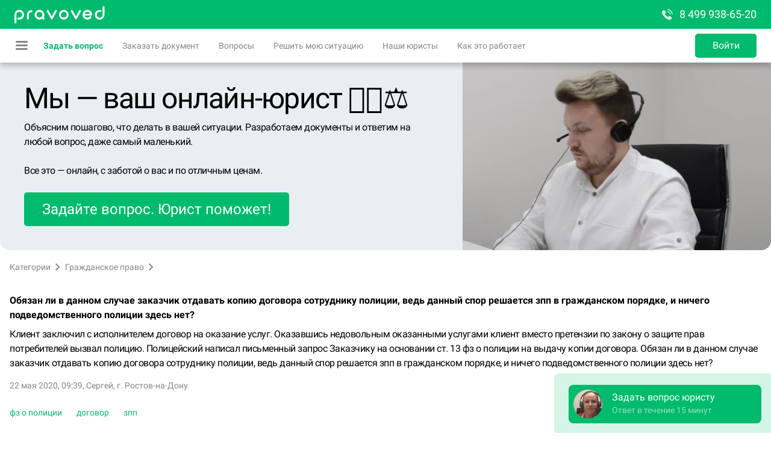

--- FILE ---
content_type: text/css; charset=UTF-8
request_url: https://pravoved.ru/_next/static/css/36f2cab0111f20f7fe18.css
body_size: 7331
content:
.Error_root__2Pzko.Error_white__2b6qe{background:hsla(var(--color-base-white))}.Error_placeholder__1jWeK{height:66px}@media(min-width:1024px){.Error_placeholder__1jWeK{display:none}}.Error_root__mwRmw{padding:24px 8px 120px}@media(min-width:1024px){.Error_root__mwRmw{padding:40px 16px 360px;-webkit-box-sizing:border-box;-moz-box-sizing:border-box;box-sizing:border-box;max-width:1272px;margin:0 auto}}.Error_code__1O7Sy{font-size:40px;font-weight:700;line-height:1.2;letter-spacing:-.63px;color:hsla(var(--color-base-black));margin-bottom:8px}.Error_text__3IeGC{font-size:16px;margin-bottom:24px}.Error_link__1hHDR{margin:0 8px 0 0;font-size:16px;line-height:1.5;color:hsla(var(--color-interactive-primary))}.Error_icon__DB-FA{fill:hsla(var(--color-interactive-primary))}.AppPromo_root__21_Yo{display:-moz-box;display:flex;-moz-box-pack:center;justify-content:center;background-color:hsla(var(--color-interactive-secondary))}@media(min-width:1024px){.AppPromo_root__21_Yo{position:sticky;top:0;z-index:99999999}.AppPromo_root__21_Yo+header{top:120px}}.AppPromo_container__IH14x{display:grid;grid-auto-flow:column;grid-gap:8px;-moz-box-align:center;align-items:center;-moz-box-pack:start;justify-content:start;padding-right:94px;position:relative}@media(max-width:1023px){.AppPromo_container__IH14x{padding:0 8px 0 36px}}.AppPromo_main__2ptWu{display:grid;padding:15px 0}@media(max-width:1023px){.AppPromo_main__2ptWu{grid-auto-flow:column;grid-gap:8px;-moz-box-align:center;align-items:center;-moz-box-pack:start;justify-content:start;padding:4px 0}}.AppPromo_row__3rK2D{display:-moz-box;display:flex;-moz-box-align:center;align-items:center;-moz-box-pack:justify;justify-content:space-between;margin-top:8px}@media(max-width:1023px){.AppPromo_row__3rK2D{margin:0}.AppPromo_row__3rK2D p{display:none}}.AppPromo_image__1nCAy{display:-moz-box;display:flex}@media(max-width:1023px){.AppPromo_image__1nCAy{display:none}}.AppPromo_close__1_XI1{cursor:pointer;position:absolute;top:8px;right:0}.AppPromo_close__1_XI1 svg{fill:hsla(var(--color-base-white-48))}.AppPromo_close__1_XI1:hover svg{fill:hsla(var(--color-base-white))}@media(max-width:1023px){.AppPromo_close__1_XI1{top:0;bottom:0;left:0;right:auto;display:-moz-box;display:flex;-moz-box-align:center;align-items:center;padding-left:8px;margin:auto 0}}.AppPromo_links__1bVcS{display:grid;grid-gap:4px}@media(min-width:1024px){.AppPromo_links__1bVcS{grid-auto-flow:column;grid-gap:20px;-moz-box-align:center;align-items:center;-moz-box-pack:start;justify-content:start}}.AppPromo_links__1bVcS a{display:-moz-box;display:flex}@media(max-width:1023px){.AppPromo_links__1bVcS a.AppPromo_google__sb99O svg:first-child{display:none}}@media(min-width:1024px){.AppPromo_links__1bVcS a.AppPromo_google__sb99O svg:last-child{display:none}}._ui_Textarea_3ny8R{position:relative}._ui_Textarea_UDf0W{position:relative;border:2px solid hsla(var(--color-base-black-16));border-radius:5px;background:hsla(var(--color-base-white))}._ui_Textarea_19wAT,._ui_Textarea_UDf0W{display:-moz-box;display:flex;-webkit-box-sizing:border-box;-moz-box-sizing:border-box;box-sizing:border-box;overflow:hidden}._ui_Textarea_19wAT{position:absolute;-moz-box-align:center;align-items:center;width:100%;text-overflow:ellipsis;top:0;left:0;pointer-events:none;-webkit-transition:font-size .2s ease,-webkit-transform .2s ease;transition:font-size .2s ease,-webkit-transform .2s ease;-moz-transition:transform .2s ease,font-size .2s ease,-moz-transform .2s ease;transition:transform .2s ease,font-size .2s ease;transition:transform .2s ease,font-size .2s ease,-webkit-transform .2s ease,-moz-transform .2s ease;color:hsla(var(--color-base-black-48))}._ui_Textarea_19wAT span{max-width:100%;display:inline-block}._ui_Textarea_2ENqx{outline:none;width:100%;color:hsla(var(--color-base-black));border:none;resize:none;background:transparent}._ui_Textarea_2ENqx::-webkit-input-placeholder{color:transparent;-webkit-transition:color .2s ease;transition:color .2s ease}._ui_Textarea_2ENqx::-moz-placeholder{color:transparent;-moz-transition:color .2s ease;transition:color .2s ease}._ui_Textarea_2ENqx:-ms-input-placeholder{color:transparent;-ms-transition:color .2s ease;transition:color .2s ease}._ui_Textarea_2ENqx::placeholder{color:transparent;-webkit-transition:color .2s ease;-moz-transition:color .2s ease;transition:color .2s ease}._ui_Textarea_2ENqx[disabled]{background:hsla(var(--color-base-black-8))}._ui_Textarea_2cEGI{font-size:12px;color:hsla(var(--color-system-primary-destructive));margin-top:4px}._ui_Textarea_3NHym{font-size:12px;color:hsla(var(--color-base-black-48));margin-top:4px}._ui_Textarea_MvWaZ ._ui_Textarea_2ENqx{-webkit-box-sizing:border-box;-moz-box-sizing:border-box;box-sizing:border-box;padding:21px 12px 5px;font-size:16px;height:144px}._ui_Textarea_MvWaZ ._ui_Textarea_19wAT{padding:0 14px;height:48px;font-size:16px}._ui_Textarea_MvWaZ._ui_Textarea_3a57R ._ui_Textarea_19wAT,._ui_Textarea_MvWaZ._ui_Textarea_20aH9 ._ui_Textarea_19wAT{font-size:12px;-webkit-transform:translateY(-10px);-moz-transform:translateY(-10px);transform:translateY(-10px)}._ui_Textarea_MvWaZ._ui_Textarea_3bqRr ._ui_Textarea_2ENqx,._ui_Textarea_MvWaZ._ui_Textarea_3bqRr ._ui_Textarea_19wAT{padding-top:5px;padding-bottom:5px}._ui_Textarea_h987n ._ui_Textarea_2ENqx{-webkit-box-sizing:border-box;-moz-box-sizing:border-box;box-sizing:border-box;padding:21px 12px 5px;font-size:16px;height:144px}._ui_Textarea_h987n ._ui_Textarea_19wAT{padding:0 14px;height:48px;font-size:16px}._ui_Textarea_h987n._ui_Textarea_3a57R ._ui_Textarea_19wAT,._ui_Textarea_h987n._ui_Textarea_20aH9 ._ui_Textarea_19wAT{font-size:12px;-webkit-transform:translateY(-11px);-moz-transform:translateY(-11px);transform:translateY(-11px)}._ui_Textarea_h987n._ui_Textarea_3bqRr ._ui_Textarea_2ENqx,._ui_Textarea_h987n._ui_Textarea_3bqRr ._ui_Textarea_19wAT{padding-top:5px;padding-bottom:5px}._ui_Textarea_jJqK6 ._ui_Textarea_2ENqx{-webkit-box-sizing:border-box;-moz-box-sizing:border-box;box-sizing:border-box;padding:25px 12px 7px;font-size:18px;height:144px}._ui_Textarea_jJqK6 ._ui_Textarea_19wAT{padding:0 14px;height:48px;font-size:18px}._ui_Textarea_jJqK6._ui_Textarea_3a57R ._ui_Textarea_19wAT,._ui_Textarea_jJqK6._ui_Textarea_20aH9 ._ui_Textarea_19wAT{font-size:12px;-webkit-transform:translateY(-8px);-moz-transform:translateY(-8px);transform:translateY(-8px)}._ui_Textarea_jJqK6._ui_Textarea_3bqRr ._ui_Textarea_2ENqx,._ui_Textarea_jJqK6._ui_Textarea_3bqRr ._ui_Textarea_19wAT{padding-top:7px;padding-bottom:7px}._ui_Textarea_2Ye1g._ui_Textarea_1RiFc ._ui_Textarea_UDf0W,._ui_Textarea_3aPHB._ui_Textarea_20aH9 ._ui_Textarea_UDf0W,._ui_Textarea_qhvTV ._ui_Textarea_UDf0W{border-color:hsla(var(--color-interactive-primary))}._ui_Textarea_2Ye1g._ui_Textarea_1RiFc ._ui_Textarea_2cEGI,._ui_Textarea_3emjK ._ui_Textarea_19wAT,._ui_Textarea_3emjK ._ui_Textarea_UDf0W ._ui_Textarea_2ENqx,._ui_Textarea_3ozRn._ui_Textarea_20aH9 ._ui_Textarea_19wAT,._ui_Textarea_3ozRn._ui_Textarea_20aH9 ._ui_Textarea_UDf0W ._ui_Textarea_2ENqx{color:hsla(var(--color-interactive-primary))}._ui_Textarea_2DIjA._ui_Textarea_20aH9 ._ui_Textarea_UDf0W,._ui_Textarea_3_Pr8._ui_Textarea_1RiFc ._ui_Textarea_UDf0W,._ui_Textarea_3zDt_ ._ui_Textarea_UDf0W{border-color:hsla(var(--color-interactive-secondary))}._ui_Textarea_2jIGy ._ui_Textarea_19wAT,._ui_Textarea_2jIGy ._ui_Textarea_UDf0W ._ui_Textarea_2ENqx,._ui_Textarea_3_Pr8._ui_Textarea_1RiFc ._ui_Textarea_2cEGI,._ui_Textarea_WC5fT._ui_Textarea_20aH9 ._ui_Textarea_19wAT,._ui_Textarea_WC5fT._ui_Textarea_20aH9 ._ui_Textarea_UDf0W ._ui_Textarea_2ENqx{color:hsla(var(--color-interactive-secondary))}._ui_Textarea_1d8m8 ._ui_Textarea_UDf0W,._ui_Textarea_j7coG._ui_Textarea_20aH9 ._ui_Textarea_UDf0W,._ui_Textarea_kDIKZ._ui_Textarea_1RiFc ._ui_Textarea_UDf0W{border-color:hsla(var(--color-system-primary-warning))}._ui_Textarea_2hALi._ui_Textarea_20aH9 ._ui_Textarea_19wAT,._ui_Textarea_2hALi._ui_Textarea_20aH9 ._ui_Textarea_UDf0W ._ui_Textarea_2ENqx,._ui_Textarea_14ai2 ._ui_Textarea_19wAT,._ui_Textarea_14ai2 ._ui_Textarea_UDf0W ._ui_Textarea_2ENqx,._ui_Textarea_kDIKZ._ui_Textarea_1RiFc ._ui_Textarea_2cEGI{color:hsla(var(--color-system-primary-warning))}._ui_Textarea_3btsm._ui_Textarea_1RiFc ._ui_Textarea_UDf0W,._ui_Textarea_15g_R._ui_Textarea_20aH9 ._ui_Textarea_UDf0W,._ui_Textarea_phH_T ._ui_Textarea_UDf0W{border-color:hsla(var(--color-system-primary-destructive))}._ui_Textarea_3btsm._ui_Textarea_1RiFc ._ui_Textarea_2cEGI,._ui_Textarea_3Mrmb ._ui_Textarea_19wAT,._ui_Textarea_3Mrmb ._ui_Textarea_UDf0W ._ui_Textarea_2ENqx,._ui_Textarea_jDq1q._ui_Textarea_20aH9 ._ui_Textarea_19wAT,._ui_Textarea_jDq1q._ui_Textarea_20aH9 ._ui_Textarea_UDf0W ._ui_Textarea_2ENqx{color:hsla(var(--color-system-primary-destructive))}._ui_Textarea_1O7io._ui_Textarea_1RiFc ._ui_Textarea_UDf0W,._ui_Textarea_3idSe ._ui_Textarea_UDf0W,._ui_Textarea_3urxx._ui_Textarea_20aH9 ._ui_Textarea_UDf0W{border-color:hsla(var(--color-system-primary-neutral))}._ui_Textarea_1FSsO ._ui_Textarea_19wAT,._ui_Textarea_1FSsO ._ui_Textarea_UDf0W ._ui_Textarea_2ENqx,._ui_Textarea_1O7io._ui_Textarea_1RiFc ._ui_Textarea_2cEGI,._ui_Textarea_3_6Xl._ui_Textarea_20aH9 ._ui_Textarea_19wAT,._ui_Textarea_3_6Xl._ui_Textarea_20aH9 ._ui_Textarea_UDf0W ._ui_Textarea_2ENqx{color:hsla(var(--color-system-primary-neutral))}._ui_Textarea_3jMVa ._ui_Textarea_UDf0W,._ui_Textarea_3sMmS._ui_Textarea_20aH9 ._ui_Textarea_UDf0W,._ui_Textarea_3vR-y._ui_Textarea_1RiFc ._ui_Textarea_UDf0W{border-color:hsla(var(--color-system-primary-positive))}._ui_Textarea_3vR-y._ui_Textarea_1RiFc ._ui_Textarea_2cEGI,._ui_Textarea_SI6Rr._ui_Textarea_20aH9 ._ui_Textarea_19wAT,._ui_Textarea_SI6Rr._ui_Textarea_20aH9 ._ui_Textarea_UDf0W ._ui_Textarea_2ENqx,._ui_Textarea_SMJ0S ._ui_Textarea_19wAT,._ui_Textarea_SMJ0S ._ui_Textarea_UDf0W ._ui_Textarea_2ENqx{color:hsla(var(--color-system-primary-positive))}._ui_Textarea_1q6EQ._ui_Textarea_20aH9 ._ui_Textarea_UDf0W,._ui_Textarea_NPlJR ._ui_Textarea_UDf0W,._ui_Textarea_w9q4_._ui_Textarea_1RiFc ._ui_Textarea_UDf0W{border-color:hsla(var(--color-base-white))}._ui_Textarea_2b780 ._ui_Textarea_19wAT,._ui_Textarea_2b780 ._ui_Textarea_UDf0W ._ui_Textarea_2ENqx,._ui_Textarea_3GAIX._ui_Textarea_20aH9 ._ui_Textarea_19wAT,._ui_Textarea_3GAIX._ui_Textarea_20aH9 ._ui_Textarea_UDf0W ._ui_Textarea_2ENqx,._ui_Textarea_w9q4_._ui_Textarea_1RiFc ._ui_Textarea_2cEGI{color:hsla(var(--color-base-white))}._ui_Textarea_1CdQO._ui_Textarea_20aH9 ._ui_Textarea_UDf0W,._ui_Textarea_2HTVo ._ui_Textarea_UDf0W,._ui_Textarea_8CW3k._ui_Textarea_1RiFc ._ui_Textarea_UDf0W{border-color:hsla(var(--color-base-white-48))}._ui_Textarea_8CW3k._ui_Textarea_1RiFc ._ui_Textarea_2cEGI,._ui_Textarea_-mrfP._ui_Textarea_20aH9 ._ui_Textarea_19wAT,._ui_Textarea_-mrfP._ui_Textarea_20aH9 ._ui_Textarea_UDf0W ._ui_Textarea_2ENqx,._ui_Textarea_Ou8ji ._ui_Textarea_19wAT,._ui_Textarea_Ou8ji ._ui_Textarea_UDf0W ._ui_Textarea_2ENqx{color:hsla(var(--color-base-white-48))}._ui_Textarea_12UtP._ui_Textarea_20aH9 ._ui_Textarea_UDf0W,._ui_Textarea_13NuF._ui_Textarea_1RiFc ._ui_Textarea_UDf0W,._ui_Textarea_32Z_T ._ui_Textarea_UDf0W{border-color:hsla(var(--color-base-black))}._ui_Textarea_2GzvX ._ui_Textarea_19wAT,._ui_Textarea_2GzvX ._ui_Textarea_UDf0W ._ui_Textarea_2ENqx,._ui_Textarea_2kG20._ui_Textarea_20aH9 ._ui_Textarea_19wAT,._ui_Textarea_2kG20._ui_Textarea_20aH9 ._ui_Textarea_UDf0W ._ui_Textarea_2ENqx,._ui_Textarea_13NuF._ui_Textarea_1RiFc ._ui_Textarea_2cEGI{color:hsla(var(--color-base-black))}._ui_Textarea_18xQq._ui_Textarea_1RiFc ._ui_Textarea_UDf0W,._ui_Textarea_pHlxr ._ui_Textarea_UDf0W,._ui_Textarea_saZyH._ui_Textarea_20aH9 ._ui_Textarea_UDf0W{border-color:hsla(var(--color-base-black-48))}._ui_Textarea_4bKWe._ui_Textarea_20aH9 ._ui_Textarea_19wAT,._ui_Textarea_4bKWe._ui_Textarea_20aH9 ._ui_Textarea_UDf0W ._ui_Textarea_2ENqx,._ui_Textarea_18xQq._ui_Textarea_1RiFc ._ui_Textarea_2cEGI,._ui_Textarea_IR2WD ._ui_Textarea_19wAT,._ui_Textarea_IR2WD ._ui_Textarea_UDf0W ._ui_Textarea_2ENqx{color:hsla(var(--color-base-black-48))}._ui_Textarea_2FOpd ._ui_Textarea_UDf0W{background:transparent}._ui_Textarea_20aH9 ._ui_Textarea_UDf0W{border-color:hsla(var(--color-interactive-primary))}._ui_Textarea_20aH9 ._ui_Textarea_2ENqx::-webkit-input-placeholder{color:hsla(var(--color-base-black-48));-webkit-transition:color .3s ease .1s;transition:color .3s ease .1s}._ui_Textarea_20aH9 ._ui_Textarea_2ENqx::-moz-placeholder{color:hsla(var(--color-base-black-48));-moz-transition:color .3s ease .1s;transition:color .3s ease .1s}._ui_Textarea_20aH9 ._ui_Textarea_2ENqx:-ms-input-placeholder{color:hsla(var(--color-base-black-48));-ms-transition:color .3s ease .1s;transition:color .3s ease .1s}._ui_Textarea_20aH9 ._ui_Textarea_2ENqx::placeholder{color:hsla(var(--color-base-black-48));-webkit-transition:color .3s ease .1s;-moz-transition:color .3s ease .1s;transition:color .3s ease .1s}._ui_Textarea_3bqRr ._ui_Textarea_2ENqx::-webkit-input-placeholder{color:hsla(var(--color-base-black-48));-webkit-transition:none;transition:none}._ui_Textarea_3bqRr ._ui_Textarea_2ENqx::-moz-placeholder{color:hsla(var(--color-base-black-48));-moz-transition:none;transition:none}._ui_Textarea_3bqRr ._ui_Textarea_2ENqx:-ms-input-placeholder{color:hsla(var(--color-base-black-48));-ms-transition:none;transition:none}._ui_Textarea_3bqRr ._ui_Textarea_2ENqx::placeholder{color:hsla(var(--color-base-black-48));-webkit-transition:none;-moz-transition:none;transition:none}._ui_Textarea_3h0o- ._ui_Textarea_UDf0W{border-color:hsla(var(--color-base-black-24))}._ui_Textarea_1RiFc ._ui_Textarea_UDf0W{border-color:hsla(var(--color-system-primary-destructive))}.DotLoader_root__2jxWi{width:27px;display:-moz-box;display:flex;-moz-box-pack:center;justify-content:center}.DotLoader_dot__j2AAf{position:relative;color:#9880ff;-webkit-animation:DotLoader_flashing__mew-Z .5s linear infinite alternate;-moz-animation:DotLoader_flashing__mew-Z .5s linear infinite alternate;animation:DotLoader_flashing__mew-Z .5s linear infinite alternate;-webkit-animation-delay:.25s;-moz-animation-delay:.25s;animation-delay:.25s}.DotLoader_dot__j2AAf,.DotLoader_dot__j2AAf:after,.DotLoader_dot__j2AAf:before{width:5px;height:5px;border-radius:50%;display:block;background-color:hsla(var(--color-system-primary-warning-dark))}.DotLoader_dot__j2AAf:after,.DotLoader_dot__j2AAf:before{content:"";display:inline-block;position:absolute;top:0;color:#9880ff;-webkit-animation:DotLoader_flashing__mew-Z .5s infinite alternate;-moz-animation:DotLoader_flashing__mew-Z .5s infinite alternate;animation:DotLoader_flashing__mew-Z .5s infinite alternate}.DotLoader_dot__j2AAf:before{left:-11px;-webkit-animation-delay:0s;-moz-animation-delay:0s;animation-delay:0s}.DotLoader_dot__j2AAf:after{left:11px;-webkit-animation-delay:.5s;-moz-animation-delay:.5s;animation-delay:.5s}@-webkit-keyframes DotLoader_flashing__mew-Z{0%{background-color:hsla(var(--color-system-primary-warning-dark))}50%,to{background-color:hsla(var(--color-base-white))}}@-moz-keyframes DotLoader_flashing__mew-Z{0%{background-color:hsla(var(--color-system-primary-warning-dark))}50%,to{background-color:hsla(var(--color-base-white))}}@keyframes DotLoader_flashing__mew-Z{0%{background-color:hsla(var(--color-system-primary-warning-dark))}50%,to{background-color:hsla(var(--color-base-white))}}.ConsultForm_root__3GX4C{background-color:hsla(var(--color-bg-secondary-dark));color:hsla(var(--color-base-white));padding:24px 8px;position:relative}@media(min-width:768px){.ConsultForm_root__3GX4C{border-radius:16px;padding:24px}}.ConsultForm_main__2BLs1{display:grid;grid-gap:16px;opacity:1;-webkit-transition:opacity 195ms cubic-bezier(.4,0,.2,1) 0ms;-moz-transition:opacity 195ms cubic-bezier(.4,0,.2,1) 0ms;transition:opacity 195ms cubic-bezier(.4,0,.2,1) 0ms}.ConsultForm_main__2BLs1[hidden]{opacity:0}.ConsultForm_close__3fPVN{fill:hsla(var(--color-base-white));width:40px;height:40px;position:absolute;top:0;right:0;z-index:1;cursor:pointer;pointer-events:auto}@media(min-width:768px){.ConsultForm_close__3fPVN{top:8px;right:8px}}.ConsultForm_title__3grLi{font-size:26px;line-height:32px;display:-moz-box;display:flex;padding-right:48px}@media(min-width:768px){.ConsultForm_title__3grLi{font-size:32px;line-height:40px}}.ConsultForm_helper__pNjIB{font-size:14px;line-height:18px;color:hsla(var(--color-base-white-56))}.ConsultForm_control__3cRrN{display:grid;grid-gap:8px}.ConsultForm_control__3cRrN .ConsultForm_action__1nDbe{justify-self:start;padding:16px 0;margin-bottom:-16px;display:-moz-box;display:flex;-moz-box-align:center;align-items:center}.ConsultForm_control__3cRrN .ConsultForm_action__1nDbe a{color:hsla(var(--color-interactive-primary));margin-right:16px}.ConsultForm_control__3cRrN .ConsultForm_action__1nDbe:not(.ConsultForm_disabled__1z_5n) a:hover{color:hsla(var(--color-interactive-primary-hover))}.ConsultForm_control__3cRrN .ConsultForm_action__1nDbe.ConsultForm_disabled__1z_5n a{opacity:.72;pointer-events:none}.ConsultForm_control__3cRrN div{border-color:transparent}.ConsultForm_control__3cRrN .ConsultForm_textarea__3ygF7{height:160px}@media(min-width:768px){.ConsultForm_control__3cRrN .ConsultForm_submit__2rywF{justify-self:start;padding:0 36px}}.ConsultForm_field__1Ztcr{position:relative}.ConsultForm_field__1Ztcr .ConsultForm_input__15yQe{padding-right:40px}.ConsultForm_field__1Ztcr .ConsultForm_toggle__2tLKO{position:absolute;top:0;right:0;display:-moz-box;display:flex;-moz-box-align:center;align-items:center;padding:0 8px;cursor:pointer;height:48px}.ConsultForm_field__1Ztcr .ConsultForm_toggle__2tLKO svg{width:24px;height:24px;fill:hsla(var(--color-base-black-48))}.ConsultForm_field__1Ztcr .ConsultForm_toggle__2tLKO:hover svg{fill:hsla(var(--color-base-black))}.ConsultForm_field__1Ztcr.ConsultForm_error__29W50 .ConsultForm_toggle__2tLKO svg{fill:hsla(var(--color-system-primary-destructive))}.ConsultForm_submit__2rywF{font-size:24px}.ConsultForm_message__3cs9s{position:absolute;top:0;bottom:0;left:0;right:0;opacity:1;margin:auto;display:grid;align-content:center;justify-items:center;-webkit-transition:opacity 195ms cubic-bezier(.4,0,.2,1) 0ms;-moz-transition:opacity 195ms cubic-bezier(.4,0,.2,1) 0ms;transition:opacity 195ms cubic-bezier(.4,0,.2,1) 0ms}.ConsultForm_message__3cs9s[hidden]{opacity:0;visibility:hidden}.ConsultForm_message__3cs9s span{font-size:24px;line-height:32px;display:-moz-box;display:flex;margin-bottom:8px}.ConsultForm_message__3cs9s.ConsultForm_error__29W50 span{color:hsla(var(--color-system-primary-destructive-hover))}.ConsultForm_message__3cs9s.ConsultForm_success__2_HlR span{color:hsla(var(--color-system-primary-positive-hover))}.Simple_root__3b-En.Simple_white__2MzlO{background:hsla(var(--color-base-white))}.Simple_root__3b-En main{position:relative;z-index:1}.Simple_placeholder__3n-TP{height:66px}@media(min-width:1024px){.Simple_placeholder__3n-TP{display:none}}.Simple_pageUpdate__2w_lt{text-align:center;font-size:12px;color:#aaa;padding-bottom:12px}.DailyQuest_root__1fr7s{border-radius:16px;padding:16px;background-color:hsla(var(--color-bg-tertiary-light))}.DailyQuest_root__1fr7s p{letter-spacing:-.5px}.DailyQuest_header__1_g3Q{display:-moz-box;display:flex;-moz-box-align:center;align-items:center;-moz-box-pack:justify;justify-content:space-between}.DailyQuest_header__1_g3Q .DailyQuest_action__1LfsU{margin-left:auto}.DailyQuest_header__1_g3Q .DailyQuest_title__LHBdv{line-height:24px}.DailyQuest_body__3fSTt{display:grid;grid-gap:16px;padding-top:8px}.DailyQuest_body__3fSTt[hidden]{display:none}.DailyQuest_section__SXjxx{display:grid;grid-gap:8px}.DailyQuest_delimiter__3Wf1u{height:1px;background-color:#c2c2c2}.DailyQuest_title__LHBdv{font-size:18px;line-height:26px;letter-spacing:-.28px;font-weight:700}.DailyQuest_action__1LfsU{color:hsla(var(--color-interactive-primary));font-size:16px;line-height:24px}.DailyQuest_helper__1j_YL{vertical-align:baseline;fill:hsla(var(--color-interactive-primary))}.DailyQuest_list__25OJb{display:grid;grid-gap:24px}.DailyQuest_list__25OJb>li{display:-moz-box;display:flex;-moz-box-align:center;align-items:center;-moz-box-pack:justify;justify-content:space-between}.DailyQuest_list__25OJb>li .DailyQuest_icon__3uWA-{flex-shrink:0;fill:#c2c2c2}.DailyQuest_list__25OJb>li .DailyQuest_container__7W70f{-moz-box-flex:1;flex:1 1;display:grid;grid-gap:8px}.DailyQuest_list__25OJb>li.DailyQuest_checked__18-j7 .DailyQuest_icon__3uWA-{fill:hsla(var(--color-interactive-primary))}.DailyQuest_progress__21wl5{padding:36px 0 4px;position:relative}.DailyQuest_progress__21wl5.DailyQuest_empty__2IDDU{padding:24px 0 4px}.DailyQuest_progress__21wl5 .DailyQuest_track__WC-Wo{width:100%;height:8px;border-radius:4px;display:grid;position:relative;background-color:#c2c2c2}.DailyQuest_progress__21wl5 .DailyQuest_value__28v95{display:grid}.DailyQuest_progress__21wl5 .DailyQuest_value__28v95 .DailyQuest_fraction__1YGHL{position:relative;display:-moz-box;display:flex;-moz-box-pack:center;justify-content:center;background-color:hsla(var(--color-system-primary-positive))}.DailyQuest_progress__21wl5 .DailyQuest_value__28v95 .DailyQuest_fraction__1YGHL:first-child{border-top-left-radius:4px;border-bottom-left-radius:4px}.DailyQuest_progress__21wl5 .DailyQuest_value__28v95 .DailyQuest_fraction__1YGHL:last-child{border-top-right-radius:4px;border-bottom-right-radius:4px}.DailyQuest_progress__21wl5 .DailyQuest_value__28v95 .DailyQuest_grade__14WPl{width:16px;height:16px;border-radius:50%;background-color:#c2c2c2}.DailyQuest_progress__21wl5 .DailyQuest_value__28v95 .DailyQuest_value__28v95{display:block;position:absolute;left:0;top:0;height:100%;border-radius:inherit;background-color:hsla(var(--color-system-primary-positive))}.DailyQuest_progress__21wl5 .DailyQuest_value__28v95 svg{fill:#fff}.DailyQuest_gauge__1ZUHa{display:grid;align-content:center;justify-items:center;position:absolute;bottom:0;right:0;left:0;top:0;height:8px}.DailyQuest_gauge__1ZUHa span{width:16px;height:16px;border-radius:50%;background-color:#c2c2c2}.DailyQuest_gauge__1ZUHa span.DailyQuest_filled__eYuMH{background-color:hsla(var(--color-system-primary-positive))}.DailyQuest_label__1eKyH{-webkit-box-sizing:border-box;-moz-box-sizing:border-box;box-sizing:border-box;position:absolute;bottom:12px;left:50%;display:-moz-box;display:flex;-webkit-transform:translateX(-50%);-moz-transform:translateX(-50%);transform:translateX(-50%);-moz-box-align:center;align-items:center;-moz-box-pack:center;justify-content:center;color:#fff;padding:0 8px;font-size:14px;line-height:18px;white-space:nowrap;background-color:hsla(var(--color-interactive-primary));-webkit-box-shadow:0 4px 20px 0 rgba(21,33,56,.52);box-shadow:0 4px 20px 0 rgba(21,33,56,.52);border-radius:4px;min-width:40px;height:32px}.DailyQuest_label__1eKyH:before{content:"";display:block;width:0;height:0;border-left:9px solid transparent;border-bottom:0 solid transparent;border-right:9px solid transparent;border-top:8px solid hsla(var(--color-interactive-primary));-webkit-filter:drop-shadow(0 0 0 #d6d6d6);filter:drop-shadow(0 0 0 #d6d6d6);position:absolute;z-index:2;bottom:-8px;left:0;right:0;margin:auto}.DailyQuest_content__zOJYG{display:grid;grid-gap:16px;justify-items:start;padding:16px 40px 24px 16px}.DailyQuest_content__zOJYG p+ul{margin-top:-8px}.DailyQuest_content__zOJYG ul{display:grid;grid-gap:8px}.QuestPanel_root__kS3Rb{display:-moz-box;display:flex;-moz-box-pack:center;justify-content:center;padding:16px;background-color:hsla(var(--color-bg-tertiary-light))}.QuestPanel_root__kS3Rb ul{display:grid;grid-gap:8px;padding:8px 0}.QuestPanel_root__kS3Rb ul li{display:-moz-box;display:flex;-moz-box-align:center;align-items:center}.QuestPanel_root__kS3Rb ul li.QuestPanel_checked__3zVBE p{color:#858585;text-decoration:line-through}.QuestPanel_root__kS3Rb ul li.QuestPanel_checked__3zVBE svg{fill:hsla(var(--color-system-primary-positive))}.QuestPanel_root__kS3Rb ul li svg{fill:#d6d6d6;margin-right:8px;flex-shrink:0}.QuestPanel_root__kS3Rb ul li a{display:-moz-inline-box;display:inline-flex;margin-left:8px;line-height:18px;font-size:14px}.QuestPanel_root__kS3Rb ul li a:hover{color:hsla(var(--color-interactive-primary-hover))}@media(min-width:768px){.QuestPanel_root__kS3Rb{padding:24px}.QuestPanel_root__kS3Rb ul{padding:16px 0 0}}.QuestPanel_container__21cul{display:grid;grid-gap:8px}@media(min-width:768px){.QuestPanel_container__21cul{grid-auto-flow:column;grid-gap:16px}.QuestPanel_container__21cul.QuestPanel_center__26AZC{-moz-box-align:center;align-items:center}}.QuestPanel_heading__2g1xK{display:grid;grid-auto-flow:column;grid-gap:8px}.QuestPanel_heading__2g1xK svg{fill:hsla(var(--color-system-primary-positive))}@media(max-width:767px){.QuestPanel_heading__2g1xK svg{display:none}.QuestPanel_heading__2g1xK{text-align:center}}@media(min-width:768px){.QuestPanel_heading__2g1xK{-moz-box-pack:start;justify-content:start;-moz-box-align:center;align-items:center;font-size:18px;line-height:26px}}@media(max-width:767px){.QuestPanel_content__1Hscp{text-align:center}}@media(min-width:768px){.QuestPanel_content__1Hscp{padding-left:32px}}.QuestPanel_button__mZJBk{padding:0 30px}.ChatButton_root__3L9_9{position:relative;display:inline-grid;grid-auto-flow:column;grid-gap:8px;font-size:16px;line-height:24px}.ChatButton_root__3L9_9 svg{fill:hsla(var(--color-interactive-primary))}.ChatButton_root__3L9_9.ChatButton_disabled__1TA_j{cursor:default;border-color:hsla(var(--color-interactive-primary));color:hsla(var(--color-interactive-primary));opacity:.4}.ChatButton_root__3L9_9.ChatButton_filled__fX_Pn{grid-gap:6px;padding:0 28px 0 8px}.ChatButton_root__3L9_9.ChatButton_filled__fX_Pn svg{fill:hsla(var(--color-base-white));width:16px;height:16px}.ChatButton_root__3L9_9.ChatButton_filled__fX_Pn.ChatButton_disabled__1TA_j{color:hsla(var(--color-base-white))}.ChatButton_popup__c3xog{display:grid;grid-gap:16px;padding:16px 24px 24px 16px}.ChatButton_content__2cyCH,.ChatButton_content__2cyCH ul{display:grid;grid-gap:8px}.ChatButton_content__2cyCH ul li{display:-moz-box;display:flex;-moz-box-align:center;align-items:center}.ChatButton_content__2cyCH ul li.ChatButton_checked__3gVAr p{color:#858585;text-decoration:line-through}.ChatButton_content__2cyCH ul li.ChatButton_checked__3gVAr svg{fill:hsla(var(--color-system-primary-positive))}.ChatButton_content__2cyCH ul li svg{fill:#d6d6d6;margin-right:8px;flex-shrink:0}.ChatButton_content__2cyCH ul li a{display:-moz-inline-box;display:inline-flex;margin-left:8px;line-height:18px;font-size:14px}.ChatButton_content__2cyCH ul li a:hover{color:hsla(var(--color-interactive-primary-hover))}.ChatButton_action__szZhk{display:grid;grid-gap:8px}@media(max-width:767px){.ChatButton_action__szZhk{text-align:center}}@media(min-width:768px){.ChatButton_action__szZhk{grid-auto-flow:column;grid-gap:16px;-moz-box-pack:start;justify-content:start;-moz-box-align:center;align-items:center;max-width:460px}}.ChatButton_button__1g_9a{padding:0 30px;white-space:nowrap}.ReplyButton_root__2rdXg{position:relative;display:inline-grid;grid-auto-flow:column;grid-gap:8px;font-size:16px;line-height:24px;padding:0 28px;overflow:visible}.ReplyButton_root__2rdXg svg{fill:hsla(var(--color-interactive-primary))}.ReplyButton_root__2rdXg.ReplyButton_disabled__3sWAX,.ReplyButton_root__2rdXg.ReplyButton_disabled__3sWAX:active,.ReplyButton_root__2rdXg.ReplyButton_disabled__3sWAX:hover{cursor:default;border-color:hsla(var(--color-interactive-primary));opacity:.4}.ReplyButton_root__2rdXg.ReplyButton_disabled__3sWAX:active:before,.ReplyButton_root__2rdXg.ReplyButton_disabled__3sWAX:before,.ReplyButton_root__2rdXg.ReplyButton_disabled__3sWAX:hover:before{display:none}.ReplyButton_root__2rdXg:hover{overflow:visible}.ReplyButton_root__2rdXg:hover .ReplyButton_tooltip__1yzAj{display:block}.ReplyButton_tooltip__1yzAj{display:none;position:absolute;top:-16px;left:0;z-index:1;max-width:318px;width:100vw;border-radius:4px;background-color:#ffe7cf;padding:16px;-webkit-box-sizing:border-box;-moz-box-sizing:border-box;box-sizing:border-box;-webkit-box-shadow:0 4px 20px 0 rgba(21,33,56,.52);box-shadow:0 4px 20px 0 rgba(21,33,56,.52);color:#000;color:initial;text-align:left;white-space:normal;-webkit-transform:translateY(-100%);-moz-transform:translateY(-100%);transform:translateY(-100%)}.ReplyButton_tooltip__1yzAj span{display:-moz-box;display:flex;margin-bottom:2px;font-size:18px;line-height:26px}.ReplyButton_tooltip__1yzAj .ReplyButton_arrow__3QbDg{position:absolute;left:4px;bottom:-9px;width:0;height:0;border-color:#858585 transparent transparent;border-style:solid;border-width:9px 9px 0}.ReplyButton_tooltip__1yzAj .ReplyButton_arrow__3QbDg:before{content:"";position:absolute;top:-9px;left:-9px;width:0;height:0;border-color:#ffe7cf transparent transparent;border-style:solid;border-width:9px 9px 0}.ReplyButton_popup__2ashA{display:grid;grid-gap:16px;padding:16px 24px 24px 16px}.ReplyButton_content__1UnP8,.ReplyButton_content__1UnP8 ul{display:grid;grid-gap:8px}.ReplyButton_content__1UnP8 ul li{display:-moz-box;display:flex;-moz-box-align:center;align-items:center}.ReplyButton_content__1UnP8 ul li.ReplyButton_checked__3XPQN p{color:#858585;text-decoration:line-through}.ReplyButton_content__1UnP8 ul li.ReplyButton_checked__3XPQN svg{fill:hsla(var(--color-system-primary-positive))}.ReplyButton_content__1UnP8 ul li svg{fill:#d6d6d6;margin-right:8px;flex-shrink:0}.ReplyButton_content__1UnP8 ul li a{display:-moz-inline-box;display:inline-flex;margin-left:8px;line-height:18px;font-size:14px}.ReplyButton_content__1UnP8 ul li a:hover{color:hsla(var(--color-interactive-primary-hover))}.ReplyButton_action__Lz7pV{display:grid;grid-gap:8px;max-width:436px}@media(max-width:767px){.ReplyButton_action__Lz7pV{text-align:center}}@media(min-width:768px){.ReplyButton_action__Lz7pV{grid-auto-flow:column;grid-gap:16px;-moz-box-pack:start;justify-content:start;-moz-box-align:center;align-items:center}}.ReplyButton_button__HHrjN{padding:0 30px;white-space:nowrap}.QuestionLabel_label__3fTkL{position:relative;display:inline-block;-moz-box-align:center;align-items:center;width:-webkit-fit-content;width:-moz-fit-content;width:fit-content;padding:7px 12px;font-size:14px;border-radius:16px;line-height:1.3;white-space:nowrap;background-color:hsla(var(--color-bg-tertiary-light));color:hsla(var(--color-base-black-48));fill:hsla(var(--color-base-black-48))}.QuestionLabel_label__url__c3gte{cursor:pointer;position:absolute;top:0;left:0;right:0;bottom:0}.QuestionLabel_label__icon__wPBr8{width:16px;height:16px;margin-right:8px}.QuestionLabel_label--active__2T-DZ{cursor:pointer;color:hsla(var(--color-interactive-primary));fill:hsla(var(--color-interactive-primary))}.QuestionLabel_label--active__2T-DZ:hover{color:hsla(var(--color-interactive-primary-hover));fill:hsla(var(--color-interactive-primary-hover))}.QuestionLabel_label__3fTkL.QuestionLabel_gold__2sNdR{color:#000;fill:#5c5c5c;background-color:#ffce99}.QuestionLabel_label__3fTkL.QuestionLabel_dark__3i7oP{color:#fff;fill:#fff;background-color:#3a4961}.QuestionLabel_label__3fTkL.QuestionLabel_green__7rV4x{color:#fff;fill:#fff;background-color:hsla(var(--color-interactive-primary))}.QuestionLabel_label__3fTkL.QuestionLabel_orange__8A1D5{color:#fff;fill:#fff;background-color:hsla(var(--color-system-primary-warning))}.QuestionLabel_label__3fTkL.QuestionLabel_pale__1rpr2{color:#fff;fill:#fff;background-color:#d6d6d6}.QuestionLabel_label__3fTkL.QuestionLabel_bold__K1uiq{font-weight:700}.QuestionLabel_label__3fTkL.QuestionLabel_spaced__281e_{margin:4px}.QuestionListItem_container__1Uvbz{padding:24px 16px 32px;border:1px solid hsla(var(--color-base-black-24));border-radius:16px;background-color:hsla(var(--color-base-white));overflow:hidden}@media(min-width:1024px){.QuestionListItem_container__1Uvbz{padding:24px 24px 32px}}.QuestionListItem_container__1Uvbz:last-child{margin-bottom:0}.QuestionListItem_labels__3uRxK{margin:-4px;padding-bottom:32px}@media(min-width:768px){.QuestionListItem_labels__3uRxK{display:-moz-box;display:flex}}.QuestionListItem_title__T-KBO{font-size:18px;line-height:1.44;color:hsla(var(--color-interactive-primary));word-break:break-word}@media(min-width:1024px){.QuestionListItem_title__T-KBO{font-size:24px;line-height:1.33}}.QuestionListItem_title--private__1ev91{font-size:18px;line-height:1.44;color:hsla(var(--color-base-black));word-break:break-word}@media(min-width:1024px){.QuestionListItem_title--private__1ev91{font-size:24px;line-height:1.33}}.QuestionListItem_content__3YDMl{margin:16px 0 8px}.QuestionListItem_text__ub76v{font-size:16px;line-height:1.5;word-break:break-word}.QuestionListItem_text--hidden__1IGYf{display:-webkit-box;-webkit-line-clamp:2;-webkit-box-orient:vertical;overflow:hidden;cursor:pointer}.QuestionListItem_meta__1wk1w{font-size:14px;line-height:1.43;color:hsla(var(--color-base-black-48))}.QuestionListItem_answers__10wfD{position:relative;display:-moz-box;display:flex;-moz-box-align:center;align-items:center;color:hsla(var(--color-interactive-primary))}.QuestionListItem_answers__icon__3FraN{margin-right:8px;fill:hsla(var(--color-interactive-primary))}.QuestionListItem_answers__link__2Ka9R{position:absolute;content:"";top:0;left:0;right:0;bottom:0}.QuestionListItem_button__54Ug9{margin-top:8px;color:hsla(var(--color-interactive-primary))}.QuestionListItem_footer__MkVRt{display:-moz-box;display:flex;flex-wrap:wrap;-moz-box-align:center;align-items:center;margin-top:15px}.QuestionListItem_footer__MkVRt .QuestionListItem_answers__10wfD{margin-right:24px}.Stats_root__3iTzh{display:-moz-box;display:flex;flex-wrap:wrap;margin:-4px}.Stats_item__2I_B6{display:-moz-box;display:flex;-moz-box-align:center;align-items:center;background:#e9eef3;border-radius:3px;color:hsla(var(--color-base-black-48));font-size:18px;line-height:26px;letter-spacing:-.29px;padding:0 8px;min-height:32px;margin:4px;position:relative}@media(min-width:768px){.Stats_item__2I_B6{min-height:48px}}.Stats_item__2I_B6.Stats_reversed__mmYJo{-moz-box-orient:horizontal;-moz-box-direction:reverse;flex-direction:row-reverse}.Stats_item__2I_B6.Stats_reversed__mmYJo .Stats_value__yB69w{margin:0 0 0 4px}.Stats_item--link__2kinE{-webkit-transition:color .1s;-moz-transition:color .1s;transition:color .1s}.Stats_item--link__2kinE:hover{color:hsla(var(--color-base-black))}.Stats_item__2I_B6 a{position:absolute;display:block;top:0;left:0;width:100%;height:100%;z-index:1}.Stats_value__yB69w{color:#00bb6d;font-weight:700;display:-moz-box;display:flex;margin:0 4px 0 0}.Stats_value__yB69w svg{fill:#00bb6d;width:24px;height:24px}.LeadForm_root__2h14d{background-color:hsla(var(--color-bg-secondary-dark));color:hsla(var(--color-base-white));padding:24px 8px;margin:0 -8px;position:relative}@media(min-width:768px){.LeadForm_root__2h14d{margin:0 0 -8px;border-radius:16px;padding:24px}}.LeadForm_main__21tjj{display:grid;grid-gap:16px}.LeadForm_close__1idW6{fill:hsla(var(--color-base-white));width:40px;height:40px;position:absolute;top:0;right:0;z-index:1;cursor:pointer;pointer-events:auto}@media(min-width:768px){.LeadForm_close__1idW6{top:8px;right:8px}}.LeadForm_title__1amel{font-size:26px;line-height:32px;display:-moz-box;display:flex;padding-right:48px}@media(min-width:768px){.LeadForm_title__1amel{font-size:32px;line-height:40px}}.LeadForm_helper__1utR8{font-size:14px;line-height:18px;color:hsla(var(--color-base-white-56))}.LeadForm_control__2hw3f{display:grid;grid-gap:8px}.LeadForm_control__2hw3f .LeadForm_action__1vrWK{justify-self:start;padding:16px 0;margin-bottom:-16px;display:-moz-box;display:flex;-moz-box-align:center;align-items:center}.LeadForm_control__2hw3f .LeadForm_action__1vrWK a{color:hsla(var(--color-interactive-primary));margin-right:16px}.LeadForm_control__2hw3f .LeadForm_action__1vrWK:not(.LeadForm_disabled__3AkO9) a:hover{color:hsla(var(--color-interactive-primary-hover))}.LeadForm_control__2hw3f .LeadForm_action__1vrWK.LeadForm_disabled__3AkO9 a{opacity:.72;pointer-events:none}.LeadForm_control__2hw3f div{border-color:transparent}.LeadForm_control__2hw3f .LeadForm_textarea__38fVl{height:160px}@media(min-width:768px){.LeadForm_control__2hw3f .LeadForm_submit__C2fyP{justify-self:start;padding:0 36px}}.LeadForm_field__fWXaK{position:relative}.LeadForm_field__fWXaK .LeadForm_input__3U23D{padding-right:40px}.LeadForm_field__fWXaK .LeadForm_toggle__359qh{position:absolute;top:0;right:0;display:-moz-box;display:flex;-moz-box-align:center;align-items:center;padding:0 8px;cursor:pointer;height:48px}.LeadForm_field__fWXaK .LeadForm_toggle__359qh svg{width:24px;height:24px;fill:hsla(var(--color-base-black-48))}.LeadForm_field__fWXaK .LeadForm_toggle__359qh:hover svg{fill:hsla(var(--color-base-black))}.LeadForm_field__fWXaK.LeadForm_error__6V5ws .LeadForm_toggle__359qh svg{fill:hsla(var(--color-system-primary-destructive))}.LeadForm_submit__C2fyP{font-size:24px}.LeadForm_message__2iN0n{margin:-8px 0 0}.LeadForm_message__2iN0n span{font-size:24px;line-height:32px;display:-moz-box;display:flex;margin-bottom:8px}.LeadForm_message__2iN0n.LeadForm_error__6V5ws span{color:hsla(var(--color-system-primary-destructive-hover))}.LeadForm_message__2iN0n.LeadForm_success__2O2_r span{color:hsla(var(--color-system-primary-positive-hover))}.LawyerCard_root__1u803{padding:16px 8px;margin:0 auto;max-width:1064px}@media(min-width:768px){.LawyerCard_root__1u803{padding-top:40px;padding-bottom:58px;display:grid;grid-gap:24px;grid-template-columns:2fr 3fr;-moz-box-align:start;align-items:start}.LawyerCard_root__1u803 .LawyerCard_avatar__15lh_{margin-bottom:0}}.LawyerCard_cta__Kc7Nr{display:grid;grid-gap:16px;-moz-box-pack:stretch;justify-content:stretch}@media(min-width:768px){.LawyerCard_cta__Kc7Nr{margin:-24px 0 0}}@media(min-width:1024px){.LawyerCard_cta__Kc7Nr{grid-auto-flow:column;-moz-box-align:center;align-items:center;-moz-box-pack:start;justify-content:start}.LawyerCard_cta__Kc7Nr.LawyerCard_lead__3v4Dm{-moz-box-pack:stretch;justify-content:stretch}}.LawyerCard_reward__4dhTL{display:grid;grid-gap:16px;-moz-box-pack:stretch;justify-content:stretch}@media(min-width:768px){.LawyerCard_reward__4dhTL{margin:-24px 0 0}}@media(min-width:1024px){.LawyerCard_reward__4dhTL{grid-auto-flow:column;-moz-box-align:center;align-items:center;-moz-box-pack:start;justify-content:start}.LawyerCard_reward__4dhTL.LawyerCard_lead__3v4Dm{-moz-box-pack:stretch;justify-content:stretch}}.LawyerCard_main__2qJUs{display:grid;grid-gap:16px}@media(min-width:768px){.LawyerCard_main__2qJUs{grid-gap:32px;min-width:500px}}.LawyerCard_action__30vNB{font-size:24px;white-space:nowrap}@media(min-width:768px){.LawyerCard_action__30vNB{padding:0 42px}}.LawyerCard_avatar__15lh_{position:relative;border-radius:16px;overflow:hidden;border:1px solid hsla(var(--color-base-black-8));margin-bottom:12px}.LawyerCard_name__3WKiz{display:-moz-box;display:flex;-moz-box-align:center;align-items:center}@media(min-width:768px){.LawyerCard_name__3WKiz{margin:0 0 16px}}.LawyerCard_name__3WKiz h1{font-weight:700;font-size:24px;line-height:32px;letter-spacing:-.38px}@media(min-width:768px){.LawyerCard_name__3WKiz h1{font-size:48px;line-height:56px;letter-spacing:-.75px}}.LawyerCard_name__3WKiz span{width:11px;height:11px;background:#05c985;border-radius:50%;margin:0 0 0 19px}@media(min-width:768px){.LawyerCard_name__3WKiz span{margin:3px 0 0 11px}}.LawyerCard_meta__2MXx3{color:hsla(var(--color-base-black-48))}.LawyerCard_helper__3_DfY{font-size:14px;line-height:18px}.LawyerCard_nav__iQ_Bm{display:grid;grid-gap:16px;padding:16px 0}.LawyerCard_nav__iQ_Bm a,.LawyerCard_nav__iQ_Bm li{display:-moz-box;display:flex}.LawyerCard_nav__iQ_Bm a{-moz-box-align:center;align-items:center}.LawyerCard_nav__iQ_Bm a svg{flex-shrink:0;margin-right:4px;fill:hsla(var(--color-interactive-primary))}.LawyerCard_nav__iQ_Bm a:hover{color:hsla(var(--color-interactive-primary-hover))}.LawyerCard_nav__iQ_Bm a:hover svg{fill:hsla(var(--color-interactive-primary-hover))}@media(min-width:768px){.LawyerCard_nav__iQ_Bm{padding:0}}.Section_root__1WSoo.Section_highlighted__2xML2{background:#e9eef3}.Section_root__1WSoo.Section_wide__1VM_8{padding-top:16px;padding-bottom:32px}@media(min-width:768px){.Section_root__1WSoo.Section_wide__1VM_8{padding-top:32px;padding-bottom:56px}}.Section_container__UfZq0{padding:0 8px;margin:0 auto;max-width:840px}.Section_header__1xZVB{display:-moz-box;display:flex;-moz-box-align:center;align-items:center;flex-wrap:wrap;padding:0 0 8px}@media(min-width:768px){.Section_header__1xZVB{padding:0 0 16px}}.Section_title__2BcJU{font-size:24px;line-height:32px;letter-spacing:-.38px;margin:0 16px 0 0}@media(min-width:768px){.Section_title__2BcJU{font-size:32px;line-height:40px;letter-spacing:-.5px}}.Section_title__2BcJU:last-child{margin-right:0}.Section_main__26olu{display:grid;grid-gap:8px;letter-spacing:-.5px}.Section_anchor__2yPAm{display:block;position:relative;top:-72px;visibility:hidden}.SectionLabel_root__fr31_{color:#05c985;display:-moz-box;display:flex;-moz-box-align:center;align-items:center}.SectionLabel_root__fr31_ svg{fill:#05c985;width:24px;height:24px;margin:0 4px 0 0}.LawyerCardAvatar_root__3uZFE{overflow:hidden;-webkit-box-sizing:border-box;-moz-box-sizing:border-box;box-sizing:border-box;margin:0 auto;position:relative;width:100%;padding-bottom:100%;border-radius:16px;border:1px solid hsla(var(--color-base-black-8))}.LawyerCardAvatar_root__3uZFE.LawyerCardAvatar_fixed__20cr8{margin:0;padding-bottom:0}.LawyerCardAvatar_root__3uZFE.LawyerCardAvatar_tiny__2T31L{border-radius:4px}.LawyerCardAvatar_root__3uZFE.LawyerCardAvatar_tiny__2T31L.LawyerCardAvatar_fixed__20cr8{width:24px;height:24px}@media(min-width:768px){.LawyerCardAvatar_root__3uZFE{width:192px;height:192px;padding-bottom:0}.LawyerCardAvatar_root__3uZFE.LawyerCardAvatar_small__3qKkP{width:64px;height:64px}}.EmployeeCard_root__2EIoK{display:grid;grid-gap:24px}@media(min-width:768px){.EmployeeCard_root__2EIoK{grid-template-columns:auto 1fr}}.EmployeeCard_main__1UxyB{display:grid;grid-gap:8px;grid-auto-rows:-webkit-max-content;grid-auto-rows:max-content;justify-items:start}.EmployeeCard_main__1UxyB .EmployeeCard_container__aRJey{justify-self:stretch}@media(min-width:768px){.EmployeeCard_main__1UxyB{padding-top:8px}.EmployeeCard_main__1UxyB .EmployeeCard_container__aRJey{justify-self:start}}.EmployeeCard_container__aRJey{display:grid}.EmployeeCard_name__TWKFk{font-weight:700;font-size:24px;line-height:32px;word-break:break-word;display:-moz-box;display:flex;-moz-box-align:center;align-items:center}.EmployeeCard_name__TWKFk.EmployeeCard_online__2HyBF:after{background-color:#05c985}.EmployeeCard_name__TWKFk.EmployeeCard_offline__1-OkZ:after{background-color:#ee423d}.EmployeeCard_name__TWKFk:after{content:"";display:block;width:11px;height:11px;border-radius:50%;flex-shrink:0;margin:2px 0 0 20px}.EmployeeCard_name__TWKFk a{color:hsla(var(--color-base-black))}.EmployeeCard_name__TWKFk a:hover{color:hsla(var(--color-interactive-primary))}@media(min-width:768px){.EmployeeCard_name__TWKFk{font-size:32px;line-height:40px}}.EmployeeCard_details__2mmnh{color:hsla(var(--color-base-black-48))}.EmployeeCard_summary__2FqlO{display:-webkit-box;-webkit-line-clamp:3;-webkit-box-orient:vertical;overflow:hidden}.EmployeeCard_action__1kyME{font-size:16px;padding-left:28px;padding-right:28px}.Profile_root__27EUZ{display:grid;grid-gap:16px;padding:0 0 32px}@media(min-width:768px){.Profile_root__27EUZ{grid-gap:40px;padding:0 0 40px}}.Profile_honors__1WAX3{display:grid;grid-gap:16px;grid-template-columns:repeat(auto-fit,140px);grid-auto-rows:197px}.Profile_honors__1WAX3 .Profile_honor__1FmmY{position:relative}@media(min-width:768px){.Profile_honors__1WAX3{grid-gap:32px}}.Profile_categories__hf6fw{overflow:hidden}.Profile_categories__hf6fw ul{word-break:break-word;padding-top:16px;grid-template-columns:repeat(auto-fit,minmax(300px,1fr));display:grid;grid-row-gap:24px;grid-column-gap:32px}.Profile_employees__3ALLh{padding-top:16px;display:grid;grid-gap:32px}.LazyList_root__Lomi8{display:grid;grid-gap:16px}.LazyList_list__2SmZH{display:grid;grid-gap:8px}.LazyList_action__2TpBj{letter-spacing:.5px;font-size:18px}@media(min-width:768px){.LazyList_action__2TpBj{justify-self:center;padding:0 30px}}.FeedbackCard_root__3ovzW{background:hsla(var(--color-base-white));border-radius:16px;border:1px solid #c2c2c2;padding:20px 16px 32px;display:grid;grid-gap:16px;justify-items:start;word-break:break-word}.FeedbackCard_root__3ovzW a{color:hsla(var(--color-interactive-primary))}.FeedbackCard_root__3ovzW a:hover{color:hsla(var(--color-interactive-primary-hover))}@media(min-width:768px){.FeedbackCard_root__3ovzW{padding:24px 28px 32px 24px}}.FeedbackCard_body__1m9ED{display:grid;grid-gap:8px}.FeedbackCard_details__dqpJz{font-size:14px;line-height:18px;color:hsla(var(--color-base-black-48))}.Toggle_root__3mWUz{display:grid;grid-auto-flow:column;grid-gap:4px}@media(min-width:768px){.Toggle_root__3mWUz{grid-auto-columns:-webkit-max-content;grid-auto-columns:max-content}}.ToggleButton_root__14-Lm{font-size:18px;letter-spacing:.5px;height:48px;line-height:48px;display:-moz-inline-box;display:inline-flex;-moz-box-align:center;align-items:center;-moz-box-pack:center;justify-content:center;border-radius:5px;padding:0 16px;-webkit-box-sizing:border-box;-moz-box-sizing:border-box;box-sizing:border-box;-webkit-transition:background .25s;-moz-transition:background .25s;transition:background .25s;color:hsla(var(--color-interactive-primary))}@media(min-width:768px){.ToggleButton_root__14-Lm{padding:0 30px}}.ToggleButton_root__14-Lm.ToggleButton_active__3Dcmh{background:#cddec5;color:hsla(var(--color-base-black))}.Lawyer_tabs__wEcyn button{font-size:18px;line-height:-.29px}.Lawyer_section__3_ln9{background:#e9eef3}.Lawyer_panel__izqXr{padding:24px 0 32px;display:grid;grid-gap:24px}.Lawyer_container__2sFrc{padding:0 8px;margin:0 auto;max-width:840px}.Lawyer_anchor__eTlZX{display:block;position:relative;top:-72px;visibility:hidden}
/*# sourceMappingURL=36f2cab0111f20f7fe18.css.map*/

--- FILE ---
content_type: text/css; charset=UTF-8
request_url: https://pravoved.ru/_next/static/css/bb4fe18c001192a7bbac.css
body_size: 2790
content:
.AppPromo_root__21_Yo{display:-moz-box;display:flex;-moz-box-pack:center;justify-content:center;background-color:hsla(var(--color-interactive-secondary))}@media(min-width:1024px){.AppPromo_root__21_Yo{position:sticky;top:0;z-index:99999999}.AppPromo_root__21_Yo+header{top:120px}}.AppPromo_container__IH14x{display:grid;grid-auto-flow:column;grid-gap:8px;-moz-box-align:center;align-items:center;-moz-box-pack:start;justify-content:start;padding-right:94px;position:relative}@media(max-width:1023px){.AppPromo_container__IH14x{padding:0 8px 0 36px}}.AppPromo_main__2ptWu{display:grid;padding:15px 0}@media(max-width:1023px){.AppPromo_main__2ptWu{grid-auto-flow:column;grid-gap:8px;-moz-box-align:center;align-items:center;-moz-box-pack:start;justify-content:start;padding:4px 0}}.AppPromo_row__3rK2D{display:-moz-box;display:flex;-moz-box-align:center;align-items:center;-moz-box-pack:justify;justify-content:space-between;margin-top:8px}@media(max-width:1023px){.AppPromo_row__3rK2D{margin:0}.AppPromo_row__3rK2D p{display:none}}.AppPromo_image__1nCAy{display:-moz-box;display:flex}@media(max-width:1023px){.AppPromo_image__1nCAy{display:none}}.AppPromo_close__1_XI1{cursor:pointer;position:absolute;top:8px;right:0}.AppPromo_close__1_XI1 svg{fill:hsla(var(--color-base-white-48))}.AppPromo_close__1_XI1:hover svg{fill:hsla(var(--color-base-white))}@media(max-width:1023px){.AppPromo_close__1_XI1{top:0;bottom:0;left:0;right:auto;display:-moz-box;display:flex;-moz-box-align:center;align-items:center;padding-left:8px;margin:auto 0}}.AppPromo_links__1bVcS{display:grid;grid-gap:4px}@media(min-width:1024px){.AppPromo_links__1bVcS{grid-auto-flow:column;grid-gap:20px;-moz-box-align:center;align-items:center;-moz-box-pack:start;justify-content:start}}.AppPromo_links__1bVcS a{display:-moz-box;display:flex}@media(max-width:1023px){.AppPromo_links__1bVcS a.AppPromo_google__sb99O svg:first-child{display:none}}@media(min-width:1024px){.AppPromo_links__1bVcS a.AppPromo_google__sb99O svg:last-child{display:none}}._ui_Textarea_3ny8R{position:relative}._ui_Textarea_UDf0W{position:relative;border:2px solid hsla(var(--color-base-black-16));border-radius:5px;background:hsla(var(--color-base-white))}._ui_Textarea_19wAT,._ui_Textarea_UDf0W{display:-moz-box;display:flex;-webkit-box-sizing:border-box;-moz-box-sizing:border-box;box-sizing:border-box;overflow:hidden}._ui_Textarea_19wAT{position:absolute;-moz-box-align:center;align-items:center;width:100%;text-overflow:ellipsis;top:0;left:0;pointer-events:none;-webkit-transition:font-size .2s ease,-webkit-transform .2s ease;transition:font-size .2s ease,-webkit-transform .2s ease;-moz-transition:transform .2s ease,font-size .2s ease,-moz-transform .2s ease;transition:transform .2s ease,font-size .2s ease;transition:transform .2s ease,font-size .2s ease,-webkit-transform .2s ease,-moz-transform .2s ease;color:hsla(var(--color-base-black-48))}._ui_Textarea_19wAT span{max-width:100%;display:inline-block}._ui_Textarea_2ENqx{outline:none;width:100%;color:hsla(var(--color-base-black));border:none;resize:none;background:transparent}._ui_Textarea_2ENqx::-webkit-input-placeholder{color:transparent;-webkit-transition:color .2s ease;transition:color .2s ease}._ui_Textarea_2ENqx::-moz-placeholder{color:transparent;-moz-transition:color .2s ease;transition:color .2s ease}._ui_Textarea_2ENqx:-ms-input-placeholder{color:transparent;-ms-transition:color .2s ease;transition:color .2s ease}._ui_Textarea_2ENqx::placeholder{color:transparent;-webkit-transition:color .2s ease;-moz-transition:color .2s ease;transition:color .2s ease}._ui_Textarea_2ENqx[disabled]{background:hsla(var(--color-base-black-8))}._ui_Textarea_2cEGI{font-size:12px;color:hsla(var(--color-system-primary-destructive));margin-top:4px}._ui_Textarea_3NHym{font-size:12px;color:hsla(var(--color-base-black-48));margin-top:4px}._ui_Textarea_MvWaZ ._ui_Textarea_2ENqx{-webkit-box-sizing:border-box;-moz-box-sizing:border-box;box-sizing:border-box;padding:21px 12px 5px;font-size:16px;height:144px}._ui_Textarea_MvWaZ ._ui_Textarea_19wAT{padding:0 14px;height:48px;font-size:16px}._ui_Textarea_MvWaZ._ui_Textarea_3a57R ._ui_Textarea_19wAT,._ui_Textarea_MvWaZ._ui_Textarea_20aH9 ._ui_Textarea_19wAT{font-size:12px;-webkit-transform:translateY(-10px);-moz-transform:translateY(-10px);transform:translateY(-10px)}._ui_Textarea_MvWaZ._ui_Textarea_3bqRr ._ui_Textarea_2ENqx,._ui_Textarea_MvWaZ._ui_Textarea_3bqRr ._ui_Textarea_19wAT{padding-top:5px;padding-bottom:5px}._ui_Textarea_h987n ._ui_Textarea_2ENqx{-webkit-box-sizing:border-box;-moz-box-sizing:border-box;box-sizing:border-box;padding:21px 12px 5px;font-size:16px;height:144px}._ui_Textarea_h987n ._ui_Textarea_19wAT{padding:0 14px;height:48px;font-size:16px}._ui_Textarea_h987n._ui_Textarea_3a57R ._ui_Textarea_19wAT,._ui_Textarea_h987n._ui_Textarea_20aH9 ._ui_Textarea_19wAT{font-size:12px;-webkit-transform:translateY(-11px);-moz-transform:translateY(-11px);transform:translateY(-11px)}._ui_Textarea_h987n._ui_Textarea_3bqRr ._ui_Textarea_2ENqx,._ui_Textarea_h987n._ui_Textarea_3bqRr ._ui_Textarea_19wAT{padding-top:5px;padding-bottom:5px}._ui_Textarea_jJqK6 ._ui_Textarea_2ENqx{-webkit-box-sizing:border-box;-moz-box-sizing:border-box;box-sizing:border-box;padding:25px 12px 7px;font-size:18px;height:144px}._ui_Textarea_jJqK6 ._ui_Textarea_19wAT{padding:0 14px;height:48px;font-size:18px}._ui_Textarea_jJqK6._ui_Textarea_3a57R ._ui_Textarea_19wAT,._ui_Textarea_jJqK6._ui_Textarea_20aH9 ._ui_Textarea_19wAT{font-size:12px;-webkit-transform:translateY(-8px);-moz-transform:translateY(-8px);transform:translateY(-8px)}._ui_Textarea_jJqK6._ui_Textarea_3bqRr ._ui_Textarea_2ENqx,._ui_Textarea_jJqK6._ui_Textarea_3bqRr ._ui_Textarea_19wAT{padding-top:7px;padding-bottom:7px}._ui_Textarea_2Ye1g._ui_Textarea_1RiFc ._ui_Textarea_UDf0W,._ui_Textarea_3aPHB._ui_Textarea_20aH9 ._ui_Textarea_UDf0W,._ui_Textarea_qhvTV ._ui_Textarea_UDf0W{border-color:hsla(var(--color-interactive-primary))}._ui_Textarea_2Ye1g._ui_Textarea_1RiFc ._ui_Textarea_2cEGI,._ui_Textarea_3emjK ._ui_Textarea_19wAT,._ui_Textarea_3emjK ._ui_Textarea_UDf0W ._ui_Textarea_2ENqx,._ui_Textarea_3ozRn._ui_Textarea_20aH9 ._ui_Textarea_19wAT,._ui_Textarea_3ozRn._ui_Textarea_20aH9 ._ui_Textarea_UDf0W ._ui_Textarea_2ENqx{color:hsla(var(--color-interactive-primary))}._ui_Textarea_2DIjA._ui_Textarea_20aH9 ._ui_Textarea_UDf0W,._ui_Textarea_3_Pr8._ui_Textarea_1RiFc ._ui_Textarea_UDf0W,._ui_Textarea_3zDt_ ._ui_Textarea_UDf0W{border-color:hsla(var(--color-interactive-secondary))}._ui_Textarea_2jIGy ._ui_Textarea_19wAT,._ui_Textarea_2jIGy ._ui_Textarea_UDf0W ._ui_Textarea_2ENqx,._ui_Textarea_3_Pr8._ui_Textarea_1RiFc ._ui_Textarea_2cEGI,._ui_Textarea_WC5fT._ui_Textarea_20aH9 ._ui_Textarea_19wAT,._ui_Textarea_WC5fT._ui_Textarea_20aH9 ._ui_Textarea_UDf0W ._ui_Textarea_2ENqx{color:hsla(var(--color-interactive-secondary))}._ui_Textarea_1d8m8 ._ui_Textarea_UDf0W,._ui_Textarea_j7coG._ui_Textarea_20aH9 ._ui_Textarea_UDf0W,._ui_Textarea_kDIKZ._ui_Textarea_1RiFc ._ui_Textarea_UDf0W{border-color:hsla(var(--color-system-primary-warning))}._ui_Textarea_2hALi._ui_Textarea_20aH9 ._ui_Textarea_19wAT,._ui_Textarea_2hALi._ui_Textarea_20aH9 ._ui_Textarea_UDf0W ._ui_Textarea_2ENqx,._ui_Textarea_14ai2 ._ui_Textarea_19wAT,._ui_Textarea_14ai2 ._ui_Textarea_UDf0W ._ui_Textarea_2ENqx,._ui_Textarea_kDIKZ._ui_Textarea_1RiFc ._ui_Textarea_2cEGI{color:hsla(var(--color-system-primary-warning))}._ui_Textarea_3btsm._ui_Textarea_1RiFc ._ui_Textarea_UDf0W,._ui_Textarea_15g_R._ui_Textarea_20aH9 ._ui_Textarea_UDf0W,._ui_Textarea_phH_T ._ui_Textarea_UDf0W{border-color:hsla(var(--color-system-primary-destructive))}._ui_Textarea_3btsm._ui_Textarea_1RiFc ._ui_Textarea_2cEGI,._ui_Textarea_3Mrmb ._ui_Textarea_19wAT,._ui_Textarea_3Mrmb ._ui_Textarea_UDf0W ._ui_Textarea_2ENqx,._ui_Textarea_jDq1q._ui_Textarea_20aH9 ._ui_Textarea_19wAT,._ui_Textarea_jDq1q._ui_Textarea_20aH9 ._ui_Textarea_UDf0W ._ui_Textarea_2ENqx{color:hsla(var(--color-system-primary-destructive))}._ui_Textarea_1O7io._ui_Textarea_1RiFc ._ui_Textarea_UDf0W,._ui_Textarea_3idSe ._ui_Textarea_UDf0W,._ui_Textarea_3urxx._ui_Textarea_20aH9 ._ui_Textarea_UDf0W{border-color:hsla(var(--color-system-primary-neutral))}._ui_Textarea_1FSsO ._ui_Textarea_19wAT,._ui_Textarea_1FSsO ._ui_Textarea_UDf0W ._ui_Textarea_2ENqx,._ui_Textarea_1O7io._ui_Textarea_1RiFc ._ui_Textarea_2cEGI,._ui_Textarea_3_6Xl._ui_Textarea_20aH9 ._ui_Textarea_19wAT,._ui_Textarea_3_6Xl._ui_Textarea_20aH9 ._ui_Textarea_UDf0W ._ui_Textarea_2ENqx{color:hsla(var(--color-system-primary-neutral))}._ui_Textarea_3jMVa ._ui_Textarea_UDf0W,._ui_Textarea_3sMmS._ui_Textarea_20aH9 ._ui_Textarea_UDf0W,._ui_Textarea_3vR-y._ui_Textarea_1RiFc ._ui_Textarea_UDf0W{border-color:hsla(var(--color-system-primary-positive))}._ui_Textarea_3vR-y._ui_Textarea_1RiFc ._ui_Textarea_2cEGI,._ui_Textarea_SI6Rr._ui_Textarea_20aH9 ._ui_Textarea_19wAT,._ui_Textarea_SI6Rr._ui_Textarea_20aH9 ._ui_Textarea_UDf0W ._ui_Textarea_2ENqx,._ui_Textarea_SMJ0S ._ui_Textarea_19wAT,._ui_Textarea_SMJ0S ._ui_Textarea_UDf0W ._ui_Textarea_2ENqx{color:hsla(var(--color-system-primary-positive))}._ui_Textarea_1q6EQ._ui_Textarea_20aH9 ._ui_Textarea_UDf0W,._ui_Textarea_NPlJR ._ui_Textarea_UDf0W,._ui_Textarea_w9q4_._ui_Textarea_1RiFc ._ui_Textarea_UDf0W{border-color:hsla(var(--color-base-white))}._ui_Textarea_2b780 ._ui_Textarea_19wAT,._ui_Textarea_2b780 ._ui_Textarea_UDf0W ._ui_Textarea_2ENqx,._ui_Textarea_3GAIX._ui_Textarea_20aH9 ._ui_Textarea_19wAT,._ui_Textarea_3GAIX._ui_Textarea_20aH9 ._ui_Textarea_UDf0W ._ui_Textarea_2ENqx,._ui_Textarea_w9q4_._ui_Textarea_1RiFc ._ui_Textarea_2cEGI{color:hsla(var(--color-base-white))}._ui_Textarea_1CdQO._ui_Textarea_20aH9 ._ui_Textarea_UDf0W,._ui_Textarea_2HTVo ._ui_Textarea_UDf0W,._ui_Textarea_8CW3k._ui_Textarea_1RiFc ._ui_Textarea_UDf0W{border-color:hsla(var(--color-base-white-48))}._ui_Textarea_8CW3k._ui_Textarea_1RiFc ._ui_Textarea_2cEGI,._ui_Textarea_-mrfP._ui_Textarea_20aH9 ._ui_Textarea_19wAT,._ui_Textarea_-mrfP._ui_Textarea_20aH9 ._ui_Textarea_UDf0W ._ui_Textarea_2ENqx,._ui_Textarea_Ou8ji ._ui_Textarea_19wAT,._ui_Textarea_Ou8ji ._ui_Textarea_UDf0W ._ui_Textarea_2ENqx{color:hsla(var(--color-base-white-48))}._ui_Textarea_12UtP._ui_Textarea_20aH9 ._ui_Textarea_UDf0W,._ui_Textarea_13NuF._ui_Textarea_1RiFc ._ui_Textarea_UDf0W,._ui_Textarea_32Z_T ._ui_Textarea_UDf0W{border-color:hsla(var(--color-base-black))}._ui_Textarea_2GzvX ._ui_Textarea_19wAT,._ui_Textarea_2GzvX ._ui_Textarea_UDf0W ._ui_Textarea_2ENqx,._ui_Textarea_2kG20._ui_Textarea_20aH9 ._ui_Textarea_19wAT,._ui_Textarea_2kG20._ui_Textarea_20aH9 ._ui_Textarea_UDf0W ._ui_Textarea_2ENqx,._ui_Textarea_13NuF._ui_Textarea_1RiFc ._ui_Textarea_2cEGI{color:hsla(var(--color-base-black))}._ui_Textarea_18xQq._ui_Textarea_1RiFc ._ui_Textarea_UDf0W,._ui_Textarea_pHlxr ._ui_Textarea_UDf0W,._ui_Textarea_saZyH._ui_Textarea_20aH9 ._ui_Textarea_UDf0W{border-color:hsla(var(--color-base-black-48))}._ui_Textarea_4bKWe._ui_Textarea_20aH9 ._ui_Textarea_19wAT,._ui_Textarea_4bKWe._ui_Textarea_20aH9 ._ui_Textarea_UDf0W ._ui_Textarea_2ENqx,._ui_Textarea_18xQq._ui_Textarea_1RiFc ._ui_Textarea_2cEGI,._ui_Textarea_IR2WD ._ui_Textarea_19wAT,._ui_Textarea_IR2WD ._ui_Textarea_UDf0W ._ui_Textarea_2ENqx{color:hsla(var(--color-base-black-48))}._ui_Textarea_2FOpd ._ui_Textarea_UDf0W{background:transparent}._ui_Textarea_20aH9 ._ui_Textarea_UDf0W{border-color:hsla(var(--color-interactive-primary))}._ui_Textarea_20aH9 ._ui_Textarea_2ENqx::-webkit-input-placeholder{color:hsla(var(--color-base-black-48));-webkit-transition:color .3s ease .1s;transition:color .3s ease .1s}._ui_Textarea_20aH9 ._ui_Textarea_2ENqx::-moz-placeholder{color:hsla(var(--color-base-black-48));-moz-transition:color .3s ease .1s;transition:color .3s ease .1s}._ui_Textarea_20aH9 ._ui_Textarea_2ENqx:-ms-input-placeholder{color:hsla(var(--color-base-black-48));-ms-transition:color .3s ease .1s;transition:color .3s ease .1s}._ui_Textarea_20aH9 ._ui_Textarea_2ENqx::placeholder{color:hsla(var(--color-base-black-48));-webkit-transition:color .3s ease .1s;-moz-transition:color .3s ease .1s;transition:color .3s ease .1s}._ui_Textarea_3bqRr ._ui_Textarea_2ENqx::-webkit-input-placeholder{color:hsla(var(--color-base-black-48));-webkit-transition:none;transition:none}._ui_Textarea_3bqRr ._ui_Textarea_2ENqx::-moz-placeholder{color:hsla(var(--color-base-black-48));-moz-transition:none;transition:none}._ui_Textarea_3bqRr ._ui_Textarea_2ENqx:-ms-input-placeholder{color:hsla(var(--color-base-black-48));-ms-transition:none;transition:none}._ui_Textarea_3bqRr ._ui_Textarea_2ENqx::placeholder{color:hsla(var(--color-base-black-48));-webkit-transition:none;-moz-transition:none;transition:none}._ui_Textarea_3h0o- ._ui_Textarea_UDf0W{border-color:hsla(var(--color-base-black-24))}._ui_Textarea_1RiFc ._ui_Textarea_UDf0W{border-color:hsla(var(--color-system-primary-destructive))}.DotLoader_root__2jxWi{width:27px;display:-moz-box;display:flex;-moz-box-pack:center;justify-content:center}.DotLoader_dot__j2AAf{position:relative;color:#9880ff;-webkit-animation:DotLoader_flashing__mew-Z .5s linear infinite alternate;-moz-animation:DotLoader_flashing__mew-Z .5s linear infinite alternate;animation:DotLoader_flashing__mew-Z .5s linear infinite alternate;-webkit-animation-delay:.25s;-moz-animation-delay:.25s;animation-delay:.25s}.DotLoader_dot__j2AAf,.DotLoader_dot__j2AAf:after,.DotLoader_dot__j2AAf:before{width:5px;height:5px;border-radius:50%;display:block;background-color:hsla(var(--color-system-primary-warning-dark))}.DotLoader_dot__j2AAf:after,.DotLoader_dot__j2AAf:before{content:"";display:inline-block;position:absolute;top:0;color:#9880ff;-webkit-animation:DotLoader_flashing__mew-Z .5s infinite alternate;-moz-animation:DotLoader_flashing__mew-Z .5s infinite alternate;animation:DotLoader_flashing__mew-Z .5s infinite alternate}.DotLoader_dot__j2AAf:before{left:-11px;-webkit-animation-delay:0s;-moz-animation-delay:0s;animation-delay:0s}.DotLoader_dot__j2AAf:after{left:11px;-webkit-animation-delay:.5s;-moz-animation-delay:.5s;animation-delay:.5s}@-webkit-keyframes DotLoader_flashing__mew-Z{0%{background-color:hsla(var(--color-system-primary-warning-dark))}50%,to{background-color:hsla(var(--color-base-white))}}@-moz-keyframes DotLoader_flashing__mew-Z{0%{background-color:hsla(var(--color-system-primary-warning-dark))}50%,to{background-color:hsla(var(--color-base-white))}}@keyframes DotLoader_flashing__mew-Z{0%{background-color:hsla(var(--color-system-primary-warning-dark))}50%,to{background-color:hsla(var(--color-base-white))}}.ConsultForm_root__3GX4C{background-color:hsla(var(--color-bg-secondary-dark));color:hsla(var(--color-base-white));padding:24px 8px;position:relative}@media(min-width:768px){.ConsultForm_root__3GX4C{border-radius:16px;padding:24px}}.ConsultForm_main__2BLs1{display:grid;grid-gap:16px;opacity:1;-webkit-transition:opacity 195ms cubic-bezier(.4,0,.2,1) 0ms;-moz-transition:opacity 195ms cubic-bezier(.4,0,.2,1) 0ms;transition:opacity 195ms cubic-bezier(.4,0,.2,1) 0ms}.ConsultForm_main__2BLs1[hidden]{opacity:0}.ConsultForm_close__3fPVN{fill:hsla(var(--color-base-white));width:40px;height:40px;position:absolute;top:0;right:0;z-index:1;cursor:pointer;pointer-events:auto}@media(min-width:768px){.ConsultForm_close__3fPVN{top:8px;right:8px}}.ConsultForm_title__3grLi{font-size:26px;line-height:32px;display:-moz-box;display:flex;padding-right:48px}@media(min-width:768px){.ConsultForm_title__3grLi{font-size:32px;line-height:40px}}.ConsultForm_helper__pNjIB{font-size:14px;line-height:18px;color:hsla(var(--color-base-white-56))}.ConsultForm_control__3cRrN{display:grid;grid-gap:8px}.ConsultForm_control__3cRrN .ConsultForm_action__1nDbe{justify-self:start;padding:16px 0;margin-bottom:-16px;display:-moz-box;display:flex;-moz-box-align:center;align-items:center}.ConsultForm_control__3cRrN .ConsultForm_action__1nDbe a{color:hsla(var(--color-interactive-primary));margin-right:16px}.ConsultForm_control__3cRrN .ConsultForm_action__1nDbe:not(.ConsultForm_disabled__1z_5n) a:hover{color:hsla(var(--color-interactive-primary-hover))}.ConsultForm_control__3cRrN .ConsultForm_action__1nDbe.ConsultForm_disabled__1z_5n a{opacity:.72;pointer-events:none}.ConsultForm_control__3cRrN div{border-color:transparent}.ConsultForm_control__3cRrN .ConsultForm_textarea__3ygF7{height:160px}@media(min-width:768px){.ConsultForm_control__3cRrN .ConsultForm_submit__2rywF{justify-self:start;padding:0 36px}}.ConsultForm_field__1Ztcr{position:relative}.ConsultForm_field__1Ztcr .ConsultForm_input__15yQe{padding-right:40px}.ConsultForm_field__1Ztcr .ConsultForm_toggle__2tLKO{position:absolute;top:0;right:0;display:-moz-box;display:flex;-moz-box-align:center;align-items:center;padding:0 8px;cursor:pointer;height:48px}.ConsultForm_field__1Ztcr .ConsultForm_toggle__2tLKO svg{width:24px;height:24px;fill:hsla(var(--color-base-black-48))}.ConsultForm_field__1Ztcr .ConsultForm_toggle__2tLKO:hover svg{fill:hsla(var(--color-base-black))}.ConsultForm_field__1Ztcr.ConsultForm_error__29W50 .ConsultForm_toggle__2tLKO svg{fill:hsla(var(--color-system-primary-destructive))}.ConsultForm_submit__2rywF{font-size:24px}.ConsultForm_message__3cs9s{position:absolute;top:0;bottom:0;left:0;right:0;opacity:1;margin:auto;display:grid;align-content:center;justify-items:center;-webkit-transition:opacity 195ms cubic-bezier(.4,0,.2,1) 0ms;-moz-transition:opacity 195ms cubic-bezier(.4,0,.2,1) 0ms;transition:opacity 195ms cubic-bezier(.4,0,.2,1) 0ms}.ConsultForm_message__3cs9s[hidden]{opacity:0;visibility:hidden}.ConsultForm_message__3cs9s span{font-size:24px;line-height:32px;display:-moz-box;display:flex;margin-bottom:8px}.ConsultForm_message__3cs9s.ConsultForm_error__29W50 span{color:hsla(var(--color-system-primary-destructive-hover))}.ConsultForm_message__3cs9s.ConsultForm_success__2_HlR span{color:hsla(var(--color-system-primary-positive-hover))}.Simple_root__3b-En.Simple_white__2MzlO{background:hsla(var(--color-base-white))}.Simple_root__3b-En main{position:relative;z-index:1}.Simple_placeholder__3n-TP{height:66px}@media(min-width:1024px){.Simple_placeholder__3n-TP{display:none}}.Simple_pageUpdate__2w_lt{text-align:center;font-size:12px;color:#aaa;padding-bottom:12px}
/*# sourceMappingURL=bb4fe18c001192a7bbac.css.map*/

--- FILE ---
content_type: application/javascript; charset=UTF-8
request_url: https://pravoved.ru/_next/static/chunks/pages/index-96e0e2ee1a259b84bc0e.js
body_size: 30912
content:
(self.webpackChunk_N_E=self.webpackChunk_N_E||[]).push([[5405],{97911:function(e){e.exports="/_next/static/videos/consultant-f8246d920882eeb098b03cfab6051d16.mp4"},18943:function(e){e.exports="/_next/static/videos/consultant-937ff1decc66819c8b284fb0e63d3d5b.webm"},37148:function(e,t,a){"use strict";a.r(t),a.d(t,{default:function(){return Rn}});var n=a(5681),c=a(55004),i=a(83227),o=a(4793),s=a(77310),r=a(43573),l=a(68612),d=a(97883),h=a(72848),m=a(74608),u=a(49476),v=a(42774),f=a(46558),b=a(99279),w=a.n(b),g=a(6523),p=a(99557),x=a(54941),y=a(63774),_=a(3269),j=(a(65077),a(20805),a(91574)),z=a(13282),H=a(10290),B=a(61043),k=a(6426),O=a(68063),N=a(29101),V=a(81914),C=a(83528);function S(e,t){var a=Object.keys(e);if(Object.getOwnPropertySymbols){var n=Object.getOwnPropertySymbols(e);t&&(n=n.filter((function(t){return Object.getOwnPropertyDescriptor(e,t).enumerable}))),a.push.apply(a,n)}return a}function M(e){for(var t=1;t<arguments.length;t++){var a=null!=arguments[t]?arguments[t]:{};t%2?S(Object(a),!0).forEach((function(t){(0,c.Z)(e,t,a[t])})):Object.getOwnPropertyDescriptors?Object.defineProperties(e,Object.getOwnPropertyDescriptors(a)):S(Object(a)).forEach((function(t){Object.defineProperty(e,t,Object.getOwnPropertyDescriptor(a,t))}))}return e}var P=function e(t){var a=arguments.length>1&&void 0!==arguments[1]?arguments[1]:3;if(0===a)return[];var n=(0,_.T)(0,t.length-1),c=t[n];return[c].concat((0,x.Z)(e(t.filter((function(e){return e!==c})),a-1)))},L=function(){var e=(0,p.Z)(w().mark((function e(t){var n,c,i,o,s,r,l,d,h,m,u,v,f,b,p,x,_,S,L,T,D,A,Z,E,F,I,q;return w().wrap((function(e){for(;;)switch(e.prev=e.next){case 0:return i=t.req,o=t.res,s=new y.s({context:t}),r=null,(r=localStorage.getItem("userAgent"))||(r=null===(l=a.g.navigator)||void 0===l?void 0:l.userAgent,localStorage.setItem("userAgent",r)),d=/android/i.test(r)||/iPad|iPhone|iPod/.test(r)||/android/i.test(null===(n=a.g.navigator)||void 0===n?void 0:n.userAgent)||/iPad|iPhone|iPod/.test(null===(c=a.g.navigator)||void 0===c?void 0:c.userAgent)||!1,h=(0,C.parseCookies)({req:i}),m=!!h.access_token,e.next=9,Promise.all([d?(0,O.y)(t):{},s.page.home(m)]);case 9:return u=e.sent,v=(0,g.Z)(u,2),f=v[0],b=v[1],p=b.layout,e.next=16,(0,j.y)(t);case 16:return x=e.sent,e.next=19,(0,V.y)(p);case 19:return _=e.sent,e.next=22,(0,H.y)(p,t);case 22:return S=e.sent,e.next=25,(0,z.y)(p);case 25:return L=e.sent,e.next=28,(0,k.y)(p);case 28:return T=e.sent,e.next=31,(0,B.y)(p);case 31:return D=e.sent,e.next=34,(0,N.y)(p);case 34:if(A=e.sent,x.config.oauth=p.oauth,p=M(M(M(M(M(M(M(M({},x),L),S),D),T),f),A),_),!_.role||"client"===_.role){e.next=41;break}return Z="/private/",o?(_.role&&"lawyer"===_.role&&(Z="/private/lawyer/"),o.writeHead(302,{Location:Z}),o.end()):window.location.href=Z,e.abrupt("return",{});case 41:return E=P(Object.keys(b.socialFeedbacks)),F=E.map((function(e){return[e,b.socialFeedbacks[e]]})),I=P(Object.keys(b.feedbacks.items)),q=I.map((function(e){return[e,b.feedbacks.items[e]]})),e.abrupt("return",M(M({},p),{},{page:M(M({},b),{},{isMobile:d,socialFeedbacks:Object.fromEntries(F),feedbacks:{items:Object.fromEntries(q),total:q.length},media:[{name:"finders",url:"https://finders.me/articles.php?id=320",text:"\u5b9f\u306f\u304b\u306a\u308a\u89aa\u65e5!? \u30ed\u30b7\u30a2\u306e\u5de8\u5927\u30b9\u30bf\u30fc\u30c8\u30a2\u30c3\u30d7\u62e0\u70b9\u300c\u30b9\u30b3\u30eb\u30b3\u30dc\u300d\u306b\u6f5c\u5165\uff06\u6ce8\u76ee\u30b9\u30bf\u30fc\u30c8\u30a2\u30c3\u30d76\u793e",domen:"finders.me"},{name:"legaltechblog",url:"https://legal-tech-blog.de/pravoved-ru-has-created-a-robot-lawyer-built-on-ai-for-consumer-rights-protection",text:"Pravoved.ru has created a \u2018Robot Lawyer\u2019 built on AI for Consumer Rights Protection",domen:"legal-tech-blog.de"},{name:"legalfutures",url:"https://www.legalfutures.co.uk/latest-news/neural-network-robot-lawyer-plots-international-expansion",text:"\u201cNeural network\u201d robot lawyer plots international expansion",domen:"legalfutures.co.uk"}]})}));case 46:case"end":return e.stop()}}),e)})));return function(t){return e.apply(this,arguments)}}(),T=M(M(M(M(M(M(M(M(M({},j.h),z.h),H.h),B.h),k.h),O.h),N.h),V.h),{},{page:(0,l.oM)({name:"page/home"})}),D=a(94240),A=a.n(D),Z=a(3707),E=a.n(Z),F=a(13441),I=a.n(F),q=a(1704),Q=a.n(q),R=new(I())({id:"icon-skolkovo-16127e06de6f41e3984d6522eff4e123",use:"icon-skolkovo-16127e06de6f41e3984d6522eff4e123-usage",viewBox:"0 0 112 80",content:'<symbol xmlns="http://www.w3.org/2000/svg" viewBox="0 0 112 80" id="icon-skolkovo-16127e06de6f41e3984d6522eff4e123"><g fill="none" fill-rule="evenodd"><path fill="#D1DA00" d="M0 80V0h112v80z" /><path fill="#5D6163" d="M27.68 52.151v-.002c-13.238 0-15.542-7.736-15.542-12.289h7.27c0 2.073 1.103 5.967 7.72 5.967 3.612 0 7.628-.91 7.628-4.756 0-2.882-2.763-3.589-6.623-4.551l-7.32-1.82c-5.162-1.262-8.126-4.353-8.126-9.916 0-4.046 2.21-11.28 13.995-11.28 5.442 0 8.934 1.765 11.085 4.098v-3.138h7.073v19.834l8.918-10.325h8.678L52.96 34.496l9.729 16.695h-8.476l-6.422-11.687-2.951 3.083-.007 8.604H37.77v-1.958c-3.502 2.58-8.187 2.918-10.089 2.918zm-9.449 16.045c-.722 0-1.282-.063-1.678-.187v-2.185c.27.13.564.198.863.203.49.023.947-.254 1.153-.7l.051-.105-5.082-9.482h3.029l3.27 6.853 2.474-6.853h2.911l-4.386 10.216a3.906 3.906 0 0 1-.8 1.23c-.332.336-.66.59-.994.756a1.922 1.922 0 0 1-.81.254zm14.636-.187h-2.37v-3.742a10.05 10.05 0 0 1-1.121.52 4.08 4.08 0 0 1-1.55.315c-.948 0-1.695-.253-2.244-.76-.549-.504-.822-1.31-.822-2.415V58.92h2.369v2.938c0 .818.513 1.229 1.542 1.229.35-.007.696-.078 1.02-.21a8.12 8.12 0 0 0 .807-.353V58.92h2.369v9.089zm9.977-1.778c0 .493.047.838.136 1.031a.702.702 0 0 0 .391.387v.36H40.81a5.178 5.178 0 0 1-.218-1.078 5.36 5.36 0 0 1-1.211.956c-.424.24-.993.36-1.704.36-.476 0-.925-.094-1.343-.285a2.315 2.315 0 0 1-1.01-.88c-.259-.398-.387-.89-.387-1.482 0-.571.11-1.062.333-1.473.212-.4.53-.733.918-.965a3.699 3.699 0 0 1 1.373-.466l2.133-.325c.554-.075.83-.315.83-.715 0-.44-.147-.73-.445-.863-.298-.13-.667-.195-1.111-.195-.525 0-.887.118-1.087.358a1.74 1.74 0 0 0-.373.904h-2.283c.087-.873.323-1.542.71-2.009a2.8 2.8 0 0 1 1.406-.933c.549-.158 1.187-.236 1.911-.236a6.302 6.302 0 0 1 1.609.214c.528.137 1.01.413 1.396.8.393.39.588.93.588 1.613v4.922zm9.814-1.538a4.344 4.344 0 0 1-.238 1.03c-.129.38-.347.766-.653 1.155-.305.39-.725.715-1.26.978-.536.257-1.19.39-1.963.39-.802 0-1.475-.137-2.024-.413-.549-.275-.978-.635-1.289-1.08a4.402 4.402 0 0 1-.66-1.45 6.587 6.587 0 0 1-.195-1.58c0-1.01.153-1.89.453-2.645.304-.754.775-1.342 1.42-1.765.647-.422 1.462-.63 2.449-.63a5.12 5.12 0 0 1 1.715.304 3.458 3.458 0 0 1 1.511 1.089c.434.52.683 1.215.75 2.088h-2.4c-.176-.98-.7-1.468-1.576-1.468-.41-.02-.81.124-1.116.397a2.14 2.14 0 0 0-.595.991 4.5 4.5 0 0 0-.171 1.245c-.002.454.031.908.1 1.358.064.408.24.79.506 1.106.271.325.678.49 1.22.49.328.011.65-.089.911-.285.231-.173.415-.402.534-.665.1-.199.158-.417.17-.64h2.4zm5.964 3.316h-2.37v-7.176h-2.69V58.92h7.756v1.913h-2.696v7.176zm12.082 0h-2.366v-3.587h-3.37v3.587H62.6V58.92h2.369v3.587h3.369V58.92h2.366v9.089zm10.234 0h-2.37v-5.467l-3.2 5.467h-2.537V58.92H75.2v5.467l3.2-5.467h2.538v9.089zm4.493 0h-2.369V58.92h2.37v3.451l2.981-3.451h2.958l-3.231 3.52 3.369 5.569h-2.876l-2.222-3.896-.98 1.027v2.869zm-44.907-4.427c-.257.202-.795.37-1.61.496-.34.06-.625.133-.854.222a1.244 1.244 0 0 0-.549.404c-.138.18-.207.43-.207.74 0 .376.114.652.345.827.215.172.482.266.758.267.355 0 .697-.076 1.022-.222.313-.139.586-.355.791-.63.204-.273.304-.584.304-.94v-1.164zM32.496 30.25c1.895.482 3.724 1.075 5.273 1.987V25.39h-4.222c-.198-1.669-.8-5.564-7.42-5.564-2.907 0-6.37 1.11-6.37 4.4 0 2.88 2.356 3.489 3.867 3.844l8.872 2.178z" /></g></symbol>'}),U=(Q().add(R),a(56424)),X=a.n(U),W=a(80982),Y=a.n(W),K=a(32382),G=a.n(K),J={finders:{src:X(),width:171,height:24},legaltechblog:{src:Y(),width:168,height:24},legalfutures:{src:G(),width:106,height:24}},$=a(54254),ee=a.n($),te=a(41367),ae=a(71859),ne=(a(58147),a(52613),a(26741)),ce=a(46158),ie=a.n(ce),oe=function(e){e.system;var t=(0,s.useRouter)(),c=(0,o.useContext)(ne.X),i=function(){return t.push("".concat(f.v.hosts.root,"/newquestion/from/main/"))},r=(0,o.useCallback)((function(){h.Z.goal("click_button_ask_question_main_menu"),ee().publish("widget:open",{callback:function(e){e||i()}})||i()}),[]);return(0,n.jsxs)("div",{className:ie().root,children:[(0,n.jsxs)("div",{className:ie().content,children:[(0,n.jsx)("h1",{children:"\u041c\u044b \u2014 \u0432\u0430\u0448 \u043e\u043d\u043b\u0430\u0439\u043d-\u044e\u0440\u0438\u0441\u0442 \ud83d\udc68\ud83c\udffb\u200d\u2696\ufe0f"}),(0,n.jsx)("p",{children:"\u041d\u0430\xa0\u041f\u0440\u0430\u0432\u043e\u0432\u0435\u0434.ru \u0432\u044b\xa0\u043c\u043e\u0436\u0435\u0442\u0435 \u0431\u044b\u0441\u0442\u0440\u043e \u043f\u043e\u043b\u0443\u0447\u0438\u0442\u044c \u043a\u043e\u043d\u0441\u0443\u043b\u044c\u0442\u0430\u0446\u0438\u044e \u044e\u0440\u0438\u0441\u0442\u0430 \u043e\u043d\u043b\u0430\u0439\u043d \u0438\u043b\u0438 \u043f\u043e\xa0\u0442\u0435\u043b\u0435\u0444\u043e\u043d\u0443."}),(0,n.jsx)("p",{children:"\u0417\u0430\u0434\u0430\u0439\u0442\u0435 \u0432\u043e\u043f\u0440\u043e\u0441 \u043f\u0440\u044f\u043c\u043e \u0441\u0435\u0439\u0447\u0430\u0441, \u0438\xa0\u0435\u0433\u043e \u0443\u0432\u0438\u0434\u044f\u0442 \u0441\u043e\u0442\u043d\u0438 \u043f\u0440\u043e\u0444\u0435\u0441\u0441\u0438\u043e\u043d\u0430\u043b\u043e\u0432 \u0441\u043e\xa0\u0432\u0441\u0435\u0439 \u0420\u043e\u0441\u0441\u0438\u0438."}),(0,n.jsx)(ae.Button,{className:ie().button,onClick:r,size:"small",children:"\u0417\u0430\u0434\u0430\u0439\u0442\u0435 \u0432\u043e\u043f\u0440\u043e\u0441. \u042e\u0440\u0438\u0441\u0442 \u043f\u043e\u043c\u043e\u0436\u0435\u0442!"})]}),"browser"===c&&(0,n.jsx)(te.I3,{children:(0,n.jsx)("div",{className:ie().embed,children:(0,n.jsxs)("video",{loop:"loop",muted:!0,autoPlay:!0,playsInline:!0,children:[(0,n.jsx)("source",{src:a(18943)}),(0,n.jsx)("source",{src:a(97911)})]})})})]})},se=o.memo(oe),re=a(96739),le=a.n(re),de=a(2213),he=(a(56316),a(49934)),me=a(43003),ue=a(11260),ve=a.n(ue),fe=function(e){var t=e.phone,a=e.onAsk,c=e.onAskDesktop;return(0,n.jsxs)("div",{className:ve().root,children:[(0,n.jsx)("div",{className:ve().title,children:"\u0418\u0449\u0435\u0442\u0435 \u043e\u0442\u0432\u0435\u0442? \u0421\u043f\u0440\u043e\u0441\u0438\u0442\u044c \u044e\u0440\u0438\u0441\u0442\u0430 \u043f\u0440\u043e\u0449\u0435"}),(0,n.jsxs)("div",{className:ve().container,children:[(0,n.jsx)("div",{className:ve().trigger,children:(0,n.jsx)(ae.Button,{className:ve().button,onClick:a,children:"\u041f\u043e\u043b\u0443\u0447\u0438\u0442\u044c \u043a\u043e\u043d\u0441\u0443\u043b\u044c\u0442\u0430\u0446\u0438\u044e"})}),(0,n.jsx)("div",{className:ve().linkto,children:(0,n.jsx)(ae.Button,{className:ve().button,onClick:c,children:"\u041f\u043e\u043b\u0443\u0447\u0438\u0442\u044c \u043a\u043e\u043d\u0441\u0443\u043b\u044c\u0442\u0430\u0446\u0438\u044e"})}),t&&(0,n.jsxs)(n.Fragment,{children:[(0,n.jsx)("span",{className:ve().text,children:"\u0438\u043b\u0438"}),(0,n.jsxs)(de.BorderedButton,{className:le()(ve().button,ve().phone),href:t.link,children:[(0,n.jsx)(me.n,{src:he.Z}),t.anchor]})]})]})]})},be=o.memo(fe),we=a(55761),ge=a(74376),pe=a.n(ge),xe=a(40654),ye=a.n(xe),_e=function(){return(0,n.jsx)("div",{className:pe().root,children:(0,n.jsxs)("div",{className:pe().container,children:[(0,n.jsx)("div",{className:pe().item,children:(0,n.jsx)(we.default,{unoptimized:!0,src:ye(),width:198,height:148})}),(0,n.jsx)("div",{className:pe().item,children:(0,n.jsxs)("p",{className:pe().caption,children:["\u0420\u0435\u0430\u043b\u0438\u0437\u0443\u0435\u0442\u0441\u044f ",(0,n.jsx)("a",{target:"_blank",href:"https://sk.ru/",children:"\u0443\u0447\u0430\u0441\u0442\u043d\u0438\u043a\u043e\u043c"})," \u043f\u0440\u043e\u0435\u043a\u0442\u0430 \xab\u0421\u043a\u043e\u043b\u043a\u043e\u0432\u043e\xbb"]})})]})})},je=o.memo(_e),ze=a(15475),He=a.n(ze),Be=function(){return(0,n.jsxs)("div",{className:He().root,children:[(0,n.jsx)("div",{className:He().title,children:"100% \u0433\u0430\u0440\u0430\u043d\u0442\u0438\u044f \u043a\u0430\u0447\u0435\u0441\u0442\u0432\u0430"}),(0,n.jsx)("p",{children:"\u041f\u0440\u0430\u0432\u043e\u0432\u0435\u0434.ru \u0433\u0430\u0440\u0430\u043d\u0442\u0438\u0440\u0443\u0435\u0442 \u043a\u0430\u0447\u0435\u0441\u0442\u0432\u043e \u0443\u0441\u043b\u0443\u0433. \u041c\u044b \u043f\u043e\u043c\u043e\u0436\u0435\u043c \u0432\u0430\u043c \u2014 \u0438\u043b\u0438 \u0432\u0435\u0440\u043d\u0435\u043c\xa0\u0434\u0435\u043d\u044c\u0433\u0438!"}),(0,n.jsx)(de.BorderedButton,{className:He().button,href:"/guarantees/",children:"\u041f\u043e\u0434\u0440\u043e\u0431\u043d\u0435\u0435"})]})},ke=o.memo(Be),Oe=a(17513),Ne=a.n(Oe),Ve=function(e){var t=e.size,a=e.children;return(0,n.jsx)("div",{className:le()(Ne().root,Ne()[t]),children:a})},Ce=o.memo(Ve),Se=a(48383),Me=a.n(Se),Pe=function(e){var t,a=e.title,i=e.text,o=e.children,s=e.more,r=e.gap,l=e.name,d=e.highlighted;return(0,n.jsxs)("section",{"data-name":l,className:le()(Me().root,(t={},(0,c.Z)(t,Me()["gap-".concat(r)],r),(0,c.Z)(t,Me().highlighted,d),t)),children:[a&&(0,n.jsx)("h2",{children:a}),i&&(0,n.jsx)("p",{className:Me().text,children:i}),(0,n.jsxs)("div",{children:[o,s&&(0,n.jsx)("div",{className:Me().footer,children:s})]})]})},Le=o.memo(Pe),Te=a(39861),De=a.n(Te),Ae=function(e){var t=e.href,a=e.children;return(0,n.jsx)(de.BorderedButton,{className:De().root,href:t,width:"stretch",children:a})},Ze=o.memo(Ae),Ee=a(51185),Fe=function(){return(0,n.jsxs)(n.Fragment,{children:[(0,n.jsxs)("article",{children:[(0,n.jsx)("span",{children:(0,n.jsx)("b",{children:"\u041f\u0440\u043e\u0444\u0435\u0441\u0441\u0438\u043e\u043d\u0430\u043b\u044c\u043d\u0430\u044f \u044e\u0440\u0438\u0434\u0438\u0447\u0435\u0441\u043a\u0430\u044f \u043f\u043e\u043c\u043e\u0449\u044c \u0432 \u043b\u044e\u0431\u043e\u0439 \u0442\u043e\u0447\u043a\u0435 \u043c\u0438\u0440\u0430"})}),(0,n.jsx)("p",{children:"\u0423 \u0432\u0430\u0441 \u0432\u043e\u0437\u043d\u0438\u043a\u043b\u0430 \u043d\u0435\u043e\u0431\u0445\u043e\u0434\u0438\u043c\u043e\u0441\u0442\u044c \u0432 \u043a\u0432\u0430\u043b\u0438\u0444\u0438\u0446\u0438\u0440\u043e\u0432\u0430\u043d\u043d\u043e\u0439 \u043f\u0440\u0430\u0432\u043e\u0432\u043e\u0439 \u043f\u043e\u0434\u0434\u0435\u0440\u0436\u043a\u0435? \u041d\u0435 \u0437\u043d\u0430\u0435\u0442\u0435, \u0433\u0434\u0435 \u043f\u043e\u043b\u0443\u0447\u0438\u0442\u044c \u043a\u043e\u043d\u0441\u0443\u043b\u044c\u0442\u0430\u0446\u0438\u044e \u044e\u0440\u0438\u0441\u0442\u0430, \u0438 \u043d\u0435\u0442 \u0432\u0440\u0435\u043c\u0435\u043d\u0438 \u0434\u043b\u044f \u043f\u043e\u0441\u0435\u0449\u0435\u043d\u0438\u044f \u0430\u0434\u0432\u043e\u043a\u0430\u0442\u0441\u043a\u0438\u0445 \u043a\u043e\u043d\u0442\u043e\u0440? \u0412\u044b \u043f\u044b\u0442\u0430\u043b\u0438\u0441\u044c \u0441\u0430\u043c\u043e\u0441\u0442\u043e\u044f\u0442\u0435\u043b\u044c\u043d\u043e \u0438\u0437\u0443\u0447\u0430\u0442\u044c \u0437\u0430\u043a\u043e\u043d\u043e\u0434\u0430\u0442\u0435\u043b\u044c\u0441\u0442\u0432\u043e, \u0438\u0441\u043a\u0430\u0442\u044c \u043e\u0442\u0432\u0435\u0442\u044b \u043d\u0430 \u044e\u0440\u0438\u0434\u0438\u0447\u0435\u0441\u043a\u0438\u0435 \u0432\u043e\u043f\u0440\u043e\u0441\u044b, \u043d\u043e \u043f\u043e\u043d\u0438\u043c\u0430\u0435\u0442\u0435, \u0447\u0442\u043e \u0432\u0435\u043b\u0438\u043a\u0430 \u0432\u0435\u0440\u043e\u044f\u0442\u043d\u043e\u0441\u0442\u044c \u043e\u0448\u0438\u0431\u043e\u043a \u0438 \u0432\u0430\u043c \u043d\u0443\u0436\u043d\u0430 \u043f\u043e\u043c\u043e\u0449\u044c?"}),(0,n.jsx)("p",{children:"\u041c\u044b \u043f\u0440\u0435\u0434\u043b\u0430\u0433\u0430\u0435\u043c \u0432\u0430\u043c \u0440\u0435\u0448\u0435\u043d\u0438\u0435: \u0432\u043e\u0441\u043f\u043e\u043b\u044c\u0437\u0443\u0439\u0442\u0435\u0441\u044c \u0443\u0441\u043b\u0443\u0433\u0430\u043c\u0438 \u043f\u0440\u043e\u0444\u0435\u0441\u0441\u0438\u043e\u043d\u0430\u043b\u044c\u043d\u043e\u0433\u043e \u0430\u0434\u0432\u043e\u043a\u0430\u0442\u0430 \u0432 \u0440\u0435\u0436\u0438\u043c\u0435 \u043e\u043d\u043b\u0430\u0439\u043d \u0441 \u043f\u043e\u043c\u043e\u0449\u044c\u044e \u0441\u0435\u0440\u0432\u0438\u0441\u0430 \u041f\u0440\u0430\u0432\u043e\u0432\u0435\u0434.ru."}),(0,n.jsxs)("p",{children:["\u0414\u043b\u044f \u044d\u0442\u043e\u0433\u043e \u0434\u043e\u0441\u0442\u0430\u0442\u043e\u0447\u043d\u043e \u0438\u043c\u0435\u0442\u044c \u043a\u043e\u043c\u043f\u044c\u044e\u0442\u0435\u0440, \u043f\u043b\u0430\u043d\u0448\u0435\u0442 \u0438\u043b\u0438 \u0441\u043c\u0430\u0440\u0442\u0444\u043e\u043d \u0441 \u0434\u043e\u0441\u0442\u0443\u043f\u043e\u043c \u0432 \u0418\u043d\u0442\u0435\u0440\u043d\u0435\u0442. \u041d\u0430 \u043d\u0430\u0448\u0435\u043c \u043f\u043e\u0440\u0442\u0430\u043b\u0435 \u043f\u0440\u0435\u0434\u043e\u0441\u0442\u0430\u0432\u043b\u0435\u043d\u0438\u0435 \u043a\u043e\u043d\u0441\u0443\u043b\u044c\u0442\u0430\u0446\u0438\u0439 \u043e\u0441\u0443\u0449\u0435\u0441\u0442\u0432\u043b\u044f\u0435\u0442\u0441\u044f 24 \u0447\u0430\u0441\u0430 \u0432 \u0441\u0443\u0442\u043a\u0438, \u0431\u0435\u0437 \u0440\u0435\u0433\u0438\u0441\u0442\u0440\u0430\u0446\u0438\u0438 \u0438 \u0431\u0435\u0437 \u0443\u043a\u0430\u0437\u0430\u043d\u0438\u044f \u043d\u043e\u043c\u0435\u0440\u0430 \u0442\u0435\u043b\u0435\u0444\u043e\u043d\u0430, \u0432 \u0444\u043e\u0440\u043c\u0430\u0442\u0435 \u0432\u043e\u043f\u0440\u043e\u0441-\u043e\u0442\u0432\u0435\u0442. \u041f\u0440\u043e\u0441\u0442\u043e \u043f\u0435\u0440\u0435\u0439\u0434\u0438\u0442\u0435 \u043d\u0430 \u0441\u0442\u0440\u0430\u043d\u0438\u0446\u0443 ",(0,n.jsx)("a",{href:"".concat(f.v.hosts.root,"/newquestion/"),children:"\xab\u0417\u0430\u0434\u0430\u0442\u044c \u0432\u043e\u043f\u0440\u043e\u0441\xbb"}),", \u043e\u043f\u0438\u0448\u0438\u0442\u0435 \u0441\u0432\u043e\u044e \u043f\u0440\u043e\u0431\u043b\u0435\u043c\u0443 \u0438 \u0432\u044b\u0431\u0435\u0440\u0438\u0442\u0435 \u0442\u0438\u043f \u0443\u0441\u043b\u0443\u0433\u0438: \u0431\u0435\u0441\u043f\u043b\u0430\u0442\u043d\u043e \u0438\u043b\u0438 \u043f\u043b\u0430\u0442\u043d\u043e. \u0412\u044b\u0431\u0438\u0440\u0430\u044f \u0440\u0430\u0437\u043c\u0435\u0449\u0435\u043d\u0438\u0435 \u0432\u043e\u043f\u0440\u043e\u0441\u0430 \u043d\u0430 \u043f\u043b\u0430\u0442\u043d\u043e\u0439 \u043e\u0441\u043d\u043e\u0432\u0435, \u0432\u044b \u043f\u043e\u043b\u0443\u0447\u0430\u0435\u0442\u0435 \u0433\u0430\u0440\u0430\u043d\u0442\u0438\u044e \u0441\u0440\u043e\u0447\u043d\u043e\u0433\u043e \u043e\u0442\u0432\u0435\u0442\u0430 \u0438 \u0432\u043e\u0437\u043c\u043e\u0436\u043d\u043e\u0441\u0442\u044c \u0443\u0437\u043d\u0430\u0442\u044c \u043c\u043d\u0435\u043d\u0438\u044f \u043d\u0435\u0441\u043a\u043e\u043b\u044c\u043a\u0438\u0445 \u043a\u043e\u043d\u0441\u0443\u043b\u044c\u0442\u0430\u043d\u0442\u043e\u0432."]}),(0,n.jsxs)("p",{children:["\u0422\u0430\u043a\u0436\u0435 \u043c\u044b \u043f\u0440\u0435\u0434\u043b\u0430\u0433\u0430\u0435\u043c \u0441\u0435\u0440\u0432\u0438\u0441 \xab\u041a\u043e\u043d\u0441\u0443\u043b\u044c\u0442\u0430\u0446\u0438\u044f \u044e\u0440\u0438\u0441\u0442\u0430 \u0432 \u043e\u043d\u043b\u0430\u0439\u043d-\u0447\u0430\u0442\u0435\xbb. \u0414\u043b\u044f \u044d\u0442\u043e\u0433\u043e \u0432\u0430\u043c \u043d\u0443\u0436\u043d\u043e \u043f\u0435\u0440\u0435\u0439\u0442\u0438 \u043d\u0430 \u0441\u0442\u0440\u0430\u043d\u0438\u0446\u0443 ",(0,n.jsx)(Ee.default,{href:"/lawyers/",children:"\xab\u041d\u0430\u0448\u0438 \u044e\u0440\u0438\u0441\u0442\u044b\xbb"}),", \u0432\u044b\u0431\u0440\u0430\u0442\u044c \u043f\u043e\u0434\u0445\u043e\u0434\u044f\u0449\u0435\u0433\u043e \u0441\u043f\u0435\u0446\u0438\u0430\u043b\u0438\u0441\u0442\u0430 \u0438 \u043d\u0430\u0436\u0430\u0442\u044c \u043d\u0430 \u0441\u0441\u044b\u043b\u043a\u0443 \xab\u041b\u0438\u0447\u043d\u043e\u0435 \u0441\u043e\u043e\u0431\u0449\u0435\u043d\u0438\u0435\xbb."]})]}),(0,n.jsxs)("article",{children:[(0,n.jsx)("span",{children:(0,n.jsx)("b",{children:"\u041a\u043e\u043d\u0441\u0443\u043b\u044c\u0442\u0430\u0446\u0438\u0438 \u0432\u044b\u0441\u043e\u043a\u043e\u0433\u043e \u0443\u0440\u043e\u0432\u043d\u044f"})}),(0,n.jsxs)("p",{children:["\u0412 \u043d\u0430\u0448\u0435\u0439 \u043a\u043e\u043c\u0430\u043d\u0434\u0435 \u0442\u0440\u0443\u0434\u044f\u0442\u0441\u044f \u0441\u043e\u0442\u043d\u0438 \u043a\u0432\u0430\u043b\u0438\u0444\u0438\u0446\u0438\u0440\u043e\u0432\u0430\u043d\u043d\u044b\u0445 \u0441\u043f\u0435\u0446\u0438\u0430\u043b\u0438\u0441\u0442\u043e\u0432 \u0441 \u0431\u043e\u043b\u044c\u0448\u043e\u0439 \u044e\u0440\u0438\u0434\u0438\u0447\u0435\u0441\u043a\u043e\u0439 \u0438 \u0430\u0434\u0432\u043e\u043a\u0430\u0442\u0441\u043a\u043e\u0439 \u043f\u0440\u0430\u043a\u0442\u0438\u043a\u043e\u0439. \u041a\u0430\u0436\u0434\u044b\u0439 \u0438\u0437 \u043d\u0438\u0445 \u2014 \u043f\u0440\u043e\u0444\u0435\u0441\u0441\u0438\u043e\u043d\u0430\u043b \u0432 \u0441\u0432\u043e\u0435\u0439 \u043e\u0442\u0440\u0430\u0441\u043b\u0438 \u043f\u0440\u0430\u0432\u0430, \u043a\u043e\u0442\u043e\u0440\u044b\u0439 \u0432\u0441\u0435\u0433\u0434\u0430 \u0432 \u043a\u0443\u0440\u0441\u0435 \u043d\u043e\u0432\u044b\u0445 \u043d\u043e\u0440\u043c\u0430\u0442\u0438\u0432\u043d\u043e-\u043f\u0440\u0430\u0432\u043e\u0432\u044b\u0445 \u0430\u043a\u0442\u043e\u0432. \u041f\u043e\u0434\u0442\u0432\u0435\u0440\u0436\u0434\u0435\u043d\u0438\u0435 \u0442\u043e\u043c\u0443 \u2014 \u043c\u043d\u043e\u0433\u043e\u0447\u0438\u0441\u043b\u0435\u043d\u043d\u044b\u0435 \u0431\u043b\u0430\u0433\u043e\u0434\u0430\u0440\u043d\u044b\u0435 ",(0,n.jsx)(Ee.default,{href:"/feedback/",children:"\u043e\u0442\u0437\u044b\u0432\u044b \u043a\u043b\u0438\u0435\u043d\u0442\u043e\u0432"}),"."]})]}),(0,n.jsxs)("article",{children:[(0,n.jsx)("span",{children:(0,n.jsx)("b",{children:"\u0412\u0430\u0436\u043d\u044b\u0435 \u043f\u0440\u0435\u0438\u043c\u0443\u0449\u0435\u0441\u0442\u0432\u0430"})}),(0,n.jsxs)("ul",{children:[(0,n.jsx)("li",{children:"\u041f\u0440\u0430\u0432\u043e\u0432\u0435\u0434.ru \u2014 \u044d\u0442\u043e \u043d\u0435 \u0442\u043e\u043b\u044c\u043a\u043e \u0432\u044b\u0441\u043e\u043a\u0430\u044f \u043a\u0432\u0430\u043b\u0438\u0444\u0438\u043a\u0430\u0446\u0438\u044f \u044e\u0440\u0438\u0441\u0442\u043e\u0432 \u0438 \u0430\u0434\u0432\u043e\u043a\u0430\u0442\u043e\u0432, \u043d\u043e \u0438:"}),(0,n.jsxs)("li",{children:[(0,n.jsx)("b",{children:"\u0423\u0434\u043e\u0431\u0441\u0442\u0432\u043e."})," \u041f\u043e\u043b\u0443\u0447\u0438\u0442\u044c \u044e\u0440\u0438\u0434\u0438\u0447\u0435\u0441\u043a\u0443\u044e \u043a\u043e\u043d\u0441\u0443\u043b\u044c\u0442\u0430\u0446\u0438\u044e \u043c\u043e\u0436\u043d\u043e \u043a\u0440\u0443\u0433\u043b\u043e\u0441\u0443\u0442\u043e\u0447\u043d\u043e, \u0438 \u0441\u043e\u0432\u0435\u0440\u0448\u0435\u043d\u043d\u043e \u043d\u0435 \u0432\u0430\u0436\u043d\u043e, \u0433\u0434\u0435 \u0432\u044b \u043d\u0430\u0445\u043e\u0434\u0438\u0442\u0435\u0441\u044c \u2014 \u0432 \u041c\u043e\u0441\u043a\u0432\u0435, \u0421\u0430\u043d\u043a\u0442-\u041f\u0435\u0442\u0435\u0440\u0431\u0443\u0440\u0433\u0435 \u0438\u043b\u0438 \u0434\u0440\u0443\u0433\u043e\u043c \u0433\u043e\u0440\u043e\u0434\u0435 \u0420\u043e\u0441\u0441\u0438\u0438."]}),(0,n.jsxs)("li",{children:[(0,n.jsx)("b",{children:"\u042d\u043a\u043e\u043d\u043e\u043c\u0438\u044f."})," \u041e\u043a\u0430\u0437\u0430\u043d\u0438\u0435 \u0431\u0430\u0437\u043e\u0432\u043e\u0439 \u043f\u043e\u043c\u043e\u0449\u0438 \u043e\u0441\u0443\u0449\u0435\u0441\u0442\u0432\u043b\u044f\u0435\u0442\u0441\u044f \u0431\u0435\u0441\u043f\u043b\u0430\u0442\u043d\u043e, \u043c\u0438\u043d\u0438\u043c\u0430\u043b\u044c\u043d\u0430\u044f \u0441\u0442\u043e\u0438\u043c\u043e\u0441\u0442\u044c \u043f\u043b\u0430\u0442\u043d\u044b\u0445 \u0443\u0441\u043b\u0443\u0433 \u0441\u043e\u0441\u0442\u0430\u0432\u043b\u044f\u0435\u0442 \u0432\u0441\u0435\u0433\u043e 89 \u0440\u0443\u0431\u043b\u0435\u0439."]}),(0,n.jsxs)("li",{children:[(0,n.jsx)("b",{children:"\u041e\u043f\u0435\u0440\u0430\u0442\u0438\u0432\u043d\u043e\u0441\u0442\u044c."})," \u041d\u0430 \u0441\u0430\u0439\u0442\u0435 \u043c\u043e\u0436\u043d\u043e \u043f\u0440\u043e\u043a\u043e\u043d\u0441\u0443\u043b\u044c\u0442\u0438\u0440\u043e\u0432\u0430\u0442\u044c\u0441\u044f \u0432 \u0440\u0435\u0436\u0438\u043c\u0435 \u0440\u0435\u0430\u043b\u044c\u043d\u043e\u0433\u043e \u0432\u0440\u0435\u043c\u0435\u043d\u0438 \u0447\u0435\u0440\u0435\u0437 \u043e\u043d\u043b\u0430\u0439\u043d-\u0447\u0430\u0442 \u0438 \u043f\u043e\u043b\u0443\u0447\u0438\u0442\u044c \u043e\u0442\u0432\u0435\u0442 \u0432 \u0442\u0435\u0447\u0435\u043d\u0438\u0435 5 \u043c\u0438\u043d\u0443\u0442."]}),(0,n.jsxs)("li",{children:[(0,n.jsx)("b",{children:"\u041d\u0435\u043d\u0430\u0432\u044f\u0437\u0447\u0438\u0432\u043e\u0441\u0442\u044c."})," \u041f\u043e\u043b\u0443\u0447\u0438\u0442\u044c \u043f\u043e\u043c\u043e\u0449\u044c \u043c\u043e\u0436\u043d\u043e \u0431\u0435\u0437 \u0443\u043a\u0430\u0437\u0430\u043d\u0438\u044f \u0442\u0435\u043b\u0435\u0444\u043e\u043d\u0430. \u041e\u043f\u043e\u0432\u0435\u0449\u0435\u043d\u0438\u044f \u043e\u0431 \u043e\u0442\u0432\u0435\u0442\u0430\u0445 \u044e\u0440\u0438\u0441\u0442\u043e\u0432 \u043f\u0440\u0438\u0445\u043e\u0434\u044f\u0442 \u0442\u043e\u043b\u044c\u043a\u043e \u043d\u0430 \u043f\u043e\u0447\u0442\u0443."]}),(0,n.jsxs)("li",{children:[(0,n.jsx)("b",{children:"\u041a\u043e\u043d\u0444\u0438\u0434\u0435\u043d\u0446\u0438\u0430\u043b\u044c\u043d\u043e\u0441\u0442\u044c."})," \u041c\u044b \u043f\u0440\u0435\u0434\u043e\u0441\u0442\u0430\u0432\u043b\u044f\u0435\u043c \u0432\u043e\u0437\u043c\u043e\u0436\u043d\u043e\u0441\u0442\u044c \u0441\u043a\u0440\u044b\u0442\u044c \u0441\u0432\u043e\u0439 \u0432\u043e\u043f\u0440\u043e\u0441 \u043e\u0442 \u0434\u0440\u0443\u0433\u0438\u0445 \u043f\u043e\u043b\u044c\u0437\u043e\u0432\u0430\u0442\u0435\u043b\u0435\u0439 \u0438 \u043f\u043e\u0438\u0441\u043a\u043e\u0432\u044b\u0445 \u0441\u0438\u0441\u0442\u0435\u043c, \u043d\u043e \u0442\u0430\u043a\u0438\u0435 \u043a\u043e\u043d\u0441\u0443\u043b\u044c\u0442\u0430\u0446\u0438\u0438 \u043e\u043a\u0430\u0437\u044b\u0432\u0430\u044e\u0442\u0441\u044f \u043f\u043b\u0430\u0442\u043d\u043e."]})]}),(0,n.jsxs)("p",{children:["\u0418\u0442\u0430\u043a, \u0432\u0430\u043c \u043d\u0443\u0436\u043d\u0430 \u043f\u043e\u043c\u043e\u0449\u044c \u044e\u0440\u0438\u0441\u0442\u0430 \u0438\u043b\u0438 \u0430\u0434\u0432\u043e\u043a\u0430\u0442\u0430? \u041d\u0435 \u0442\u0435\u0440\u044f\u0439\u0442\u0435 \u0432\u0440\u0435\u043c\u044f \u2014 ",(0,n.jsx)("a",{href:"".concat(f.v.hosts.root,"/newquestion/"),children:"\u0432\u043e\u0441\u043f\u043e\u043b\u044c\u0437\u0443\u0439\u0442\u0435\u0441\u044c \u043d\u0430\u0448\u0438\u043c \u0441\u0435\u0440\u0432\u0438\u0441\u043e\u043c \u043f\u0440\u044f\u043c\u043e \u0441\u0435\u0439\u0447\u0430\u0441"}),"!"]})]})]})},Ie=o.memo(Fe),qe=a(3555),Qe=a.n(qe),Re=a(16829),Ue=a.n(Re),Xe=function(e){var t=e.items;return(0,n.jsx)("ul",{children:t.map((function(e){var t=e.title,a=e.url;return(0,n.jsx)("li",{children:(0,n.jsx)(Ee.default,{href:a,children:(0,n.jsx)("a",{children:t})})},a)}))})},We=function(e){var t=e.title,a=e.children,c=e.tags,i=e.url;return(0,n.jsxs)("ul",{className:Ue().root,children:[(0,n.jsxs)("li",{children:[(0,n.jsx)(Ee.default,{href:i,children:(0,n.jsx)("a",{children:t})}),c&&(0,n.jsx)(Xe,{items:c})]}),a&&a.map((function(e){return(0,n.jsxs)("li",{children:[(0,n.jsx)(Ee.default,{href:i,children:(0,n.jsx)("a",{children:e.title})}),e.tags&&(0,n.jsx)(Xe,{items:e.tags})]},e.url)}))]})},Ye=o.memo(We),Ke=a(52767),Ge=a(20436),Je=a(35907),$e=a.n(Je),et=function(e){var t=e.title,a=e.children,i=e.icon,o=e.isOpen,s=e.onClick;return(0,n.jsxs)("div",{className:le()($e().root,(0,c.Z)({},$e().open,o)),children:[(0,n.jsxs)("div",{className:$e().summary,onClick:s,children:[(0,n.jsx)(me.n,{src:i}),(0,n.jsx)("span",{children:t}),(0,n.jsx)(me.n,{src:Ge.Z})]}),(0,n.jsx)(Ke.Z,{height:o?"auto":0,duration:400,animateOpacity:!0,children:(0,n.jsx)("div",{className:$e().details,children:a})})]})},tt=o.memo(et),at=new(I())({id:"icon-city-68edbf3072b0610712c5f065c2087e12",use:"icon-city-68edbf3072b0610712c5f065c2087e12-usage",viewBox:"0 0 16 16",content:'<symbol xmlns="http://www.w3.org/2000/svg" viewBox="0 0 16 16" id="icon-city-68edbf3072b0610712c5f065c2087e12"><path d="M12.793 6.724V5.166h-1.105v-.84h-.781v.84H9.8v1.558h-.588V3.755h-.949V2.22H6.997v-.886h-.781v.886H4.948v1.536H4v10.912h9.644V6.724h-.85zm-6.538 6.52h-.781v-.79h.78v.79zm0-1.46h-.781v-.79h.78v.79zm0-1.458h-.781v-.79h.78v.79zm0-1.458h-.781v-.79h.78v.79zm0-1.458h-.781v-.79h.78v.79zm0-1.459h-.781v-.79h.78v.79zm1.484 7.292h-.781v-.79h.781v.79zm0-1.458h-.781v-.79h.781v.79zm0-1.459h-.781v-.79h.781v.79zm0-1.458h-.781v-.79h.781v.79zm0-1.458h-.781v-.79h.781v.79zm0-1.459h-.781v-.79h.781v.79zm3.138 7.292h-.78v-.79h.78v.79zm0-1.458h-.78v-.79h.78v.79zm0-1.459h-.78v-.79h.78v.79zm0-1.458h-.78v-.79h.78v.79zm1.485 4.375h-.781v-.79h.78v.79zm0-1.458h-.781v-.79h.78v.79zm0-1.459h-.781v-.79h.78v.79zm0-1.458h-.781v-.79h.78v.79z" fill-rule="evenodd" /></symbol>'}),nt=(Q().add(at),at),ct=new(I())({id:"icon-tools-1db23c29e0a0e7f8260c746409526cb4",use:"icon-tools-1db23c29e0a0e7f8260c746409526cb4-usage",viewBox:"0 0 16 16",content:'<symbol xmlns="http://www.w3.org/2000/svg" viewBox="0 0 16 16" id="icon-tools-1db23c29e0a0e7f8260c746409526cb4"><path d="m7.052 8.345-2.7-2.717c-.868.452-1.868.388-2.49-.238-.533-.536-.657-1.35-.4-2.122l1.371 1.38 1.364-.433.429-1.372-1.37-1.38c.766-.258 1.576-.134 2.108.402.635.638.688 1.671.21 2.557l2.688 2.705.591-.595-.305-.307a.991.991 0 0 1 0-1.394l2.882-2.9a1.889 1.889 0 0 1 2.682 0c.74.744.74 1.953 0 2.698l-2.955 2.973a.872.872 0 0 1-1.24 0l-.48-.482-.59.595 5.446 5.482a.866.866 0 0 1 0 1.218.852.852 0 0 1-1.21 0L7.636 8.933 5.45 11.13l-.402 1.215-2.306 2.32-1.41-1.418 2.306-2.32 1.239-.416.01.01 2.164-2.177z" fill-rule="evenodd" /></symbol>'}),it=(Q().add(ct),ct),ot=new(I())({id:"icon-user-b60387ee3c11127c252ca3105f15057d",use:"icon-user-b60387ee3c11127c252ca3105f15057d-usage",viewBox:"0 0 16 16",content:'<symbol xmlns="http://www.w3.org/2000/svg" viewBox="0 0 16 16" id="icon-user-b60387ee3c11127c252ca3105f15057d"><path d="m10.714 11.462-.014-.079c-.12-.679-.283-1.608-.903-2.07-.261-.196-.557-.293-.844-.386-.112-.037-.219-.072-.32-.112a4.74 4.74 0 0 1-.406-.178c-.524.7-1.25 1.068-2.115 1.068-.864 0-1.59-.368-2.114-1.068a4.74 4.74 0 0 1-.726.29c-.286.093-.582.19-.844.385-.62.463-.784 1.393-.903 2.071l-.014.079c-.1.563-.16 1.11-.177 1.624-.02.604.354.739.685.857l.035.013c.398.144.843.267 1.36.376 1.056.223 1.913.33 2.697.335h.004c.784-.006 1.64-.112 2.696-.335.518-.11.962-.232 1.36-.376l.035-.013c.331-.118.706-.253.685-.857a11.647 11.647 0 0 0-.177-1.624zm3.964-.188c-.018-.53-.08-1.063-.172-1.585-.112-.632-.255-1.56-.807-1.971-.32-.238-.733-.317-1.098-.46a4.727 4.727 0 0 1-.487-.219 2.533 2.533 0 0 1-1.93.844c-.596 0-.978-.04-1.422-.38-.102.317-.001.38-.184.67.16.097.186.038.397.121.094.037.196.07.305.106.294.096.627.205.925.428.71.53.996 1.809 1.124 2.534l.014.078c.066.373.114.738.145 1.093.567-.058.783-.185 1.336-.302.447-.095.892-.21 1.322-.365.344-.124.546-.182.532-.592zM6.135 9.263c1.66 0 2.259-1.664 2.415-3.03.193-1.683-.603-2.95-2.415-2.95S3.526 4.55 3.719 6.233c.157 1.366.754 3.03 2.416 3.03zm2.288-5.857c.272.306.465.682.572 1.12.102.416.124.878.068 1.375-.021.184.01.919-.035 1.138.352.34.558.274 1.157.274 1.66 0 2.259-1.663 2.415-3.03.193-1.683-.603-2.95-2.415-2.95-.733 0-1.248.142-1.601.437-.333.278-.52.691-.61 1.25.166.11.317.238.45.386z" fill-rule="evenodd" /></symbol>'}),st=(Q().add(ot),ot),rt=new(I())({id:"icon-baby-565a48e01cf8a3813f3ad30639ff566f",use:"icon-baby-565a48e01cf8a3813f3ad30639ff566f-usage",viewBox:"0 0 16 16",content:'<symbol xmlns="http://www.w3.org/2000/svg" viewBox="0 0 16 16" id="icon-baby-565a48e01cf8a3813f3ad30639ff566f"><path d="m12.993 8.122-2.446-2.243a2.49 2.49 0 0 0-.918-.526 2.216 2.216 0 0 0 .927-1.797 2.225 2.225 0 0 0-2.223-2.223 2.216 2.216 0 0 0-1.295 4.02c-.337.11-.652.282-.919.526L3.673 8.122c-.216.198-.34.48-.34.773 0 .579.471 1.05 1.07 1.05.276 0 .546-.113.741-.308l.996-.996c.032.34.088.668.17.983l-1 1.39a1.529 1.529 0 0 0-.05 1.766l.96 1.44a1.001 1.001 0 0 0 1.836-.553v-.136c0-.226-.078-.448-.22-.625l-.774-.967.437-.327c.529.368 1.14.368 1.668 0l.437.327-.774.968a1.002 1.002 0 0 0-.219.624v.136a1.002 1.002 0 0 0 1.834.554l.972-1.457a1.5 1.5 0 0 0-.045-1.73l-1.015-1.41c.081-.315.138-.644.17-.983l.995.996c.195.195.466.307.762.307a1.05 1.05 0 0 0 .71-1.822zm-4.66 3.211c-.58 0-1.135-.656-1.435-1.666h2.871c-.3 1.01-.856 1.666-1.436 1.666z" fill-rule="evenodd" /></symbol>'}),lt=(Q().add(rt),rt),dt=new(I())({id:"icon-coins-eedf63dff2d24c45e6c844f6dfbee41e",use:"icon-coins-eedf63dff2d24c45e6c844f6dfbee41e-usage",viewBox:"0 0 16 16",content:'<symbol xmlns="http://www.w3.org/2000/svg" viewBox="0 0 16 16" id="icon-coins-eedf63dff2d24c45e6c844f6dfbee41e"><path d="M10.793 12.747c-1.868 0-3.426-.6-3.793-1.398a.865.865 0 0 0-.08.36v.381c0 .97 1.733 1.757 3.873 1.757s3.874-.786 3.874-1.757v-.381a.852.852 0 0 0-.082-.36c-.366.798-1.925 1.398-3.792 1.398zm-4.506-.657v-.466c-.343.045-.705.07-1.08.07-1.867 0-3.426-.6-3.792-1.398a.848.848 0 0 0-.082.36v.38c0 .971 1.735 1.758 3.874 1.758.428 0 .84-.032 1.224-.09a1.387 1.387 0 0 1-.144-.614zm4.506-1.305c-1.868 0-3.426-.6-3.793-1.397a.858.858 0 0 0-.08.36v.38c0 .971 1.733 1.758 3.873 1.758s3.874-.787 3.874-1.758v-.38a.845.845 0 0 0-.082-.36c-.366.797-1.925 1.397-3.792 1.397zm-5.586.047a8.32 8.32 0 0 0 1.08-.069V9.662c-.343.045-.705.07-1.08.07-1.867 0-3.426-.6-3.792-1.398a.85.85 0 0 0-.081.36v.381c0 .97 1.734 1.757 3.873 1.757zm5.586-2.115C8.925 8.717 7.367 8.118 7 7.32a.861.861 0 0 0-.08.36v.381c0 .97 1.733 1.757 3.873 1.757s3.874-.786 3.874-1.757v-.38a.842.842 0 0 0-.082-.36c-.366.797-1.925 1.396-3.792 1.396zm-5.586.154c.375 0 .737-.024 1.08-.07V5.045a8.317 8.317 0 0 0-1.08-.07c-2.14 0-3.873.787-3.873 1.758v.38c0 .971 1.734 1.758 3.873 1.758zm5.586-2.115c-1.868 0-3.426-.6-3.793-1.397a.858.858 0 0 0-.08.36v.38c0 .97 1.733 1.758 3.873 1.758s3.874-.787 3.874-1.757v-.382a.852.852 0 0 0-.082-.36c-.366.798-1.925 1.398-3.792 1.398zm0-4.756c-2.14 0-3.874.786-3.874 1.757v.38c0 .971 1.734 1.758 3.874 1.758s3.874-.787 3.874-1.757v-.381c0-.97-1.735-1.757-3.874-1.757z" fill-rule="evenodd" /></symbol>'}),ht=(Q().add(dt),dt),mt=new(I())({id:"icon-charts-89be81f5e7d75781db6b7fc654d17933",use:"icon-charts-89be81f5e7d75781db6b7fc654d17933-usage",viewBox:"0 0 16 16",content:'<symbol xmlns="http://www.w3.org/2000/svg" viewBox="0 0 16 16" id="icon-charts-89be81f5e7d75781db6b7fc654d17933"><path d="M14.25 14.667H1.75c-.23 0-.417-.195-.417-.435s.187-.435.417-.435h12.5c.23 0 .417.195.417.435s-.187.435-.417.435zM5.222 9.594v3.334H1.89V9.594c0-.4.311-.724.694-.724h1.945c.383 0 .694.324.694.724zm4.445-2.319v5.653H6.333V7.275c0-.4.311-.724.695-.724h1.944c.384 0 .695.324.695.724zm4.444-2.318v7.97h-3.333v-7.97c0-.4.31-.725.694-.725h1.945c.383 0 .694.325.694.725zM5.924 2.68l-.58-.605a.448.448 0 0 1-.09-.473.416.416 0 0 1 .385-.269h1.944c.23 0 .417.195.417.435v2.03a.433.433 0 0 1-.257.4.403.403 0 0 1-.454-.094l-.58-.604-3.316 3.46a.54.54 0 0 1-.786 0 .598.598 0 0 1 0-.82l3.317-3.46z" fill-rule="evenodd" /></symbol>'}),ut=(Q().add(mt),mt),vt=new(I())({id:"icon-army-65e0b828e6b8a098d26d09c8750f5e79",use:"icon-army-65e0b828e6b8a098d26d09c8750f5e79-usage",viewBox:"0 0 16 16",content:'<symbol xmlns="http://www.w3.org/2000/svg" viewBox="0 0 16 16" id="icon-army-65e0b828e6b8a098d26d09c8750f5e79"><path d="m8 1.333 1.574 5.093h5.093l-4.12 3.148 1.573 5.093L8 11.519l-4.12 3.148 1.573-5.093-4.12-3.148h5.093z" fill-rule="evenodd" /></symbol>'}),ft=(Q().add(vt),vt),bt=new(I())({id:"icon-chest-a4ff1ed39c607097dbf6360e63a0c57d",use:"icon-chest-a4ff1ed39c607097dbf6360e63a0c57d-usage",viewBox:"0 0 16 16",content:'<symbol xmlns="http://www.w3.org/2000/svg" viewBox="0 0 16 16" id="icon-chest-a4ff1ed39c607097dbf6360e63a0c57d"><path d="M12.595 5.603v1.465a.39.39 0 0 1-.39.39h-1.258a.39.39 0 0 1-.391-.39V5.603H5.444v1.465a.39.39 0 0 1-.39.39h-1.26a.39.39 0 0 1-.39-.39V5.603H1.91v6.462c0 .216.174.39.39.39h2.124a.394.394 0 0 0 .265-.102l.313-.288a.709.709 0 0 1 .48-.187h5.036c.179 0 .349.066.48.187l.314.288a.39.39 0 0 0 .264.103H13.7a.39.39 0 0 0 .39-.391V5.603h-1.495zm-8.41 1.074h.478V5.604h-.477v1.073zm7.152 0h.477V5.604h-.477v1.073zm2.939-3.344H1.724a.39.39 0 0 0-.39.391v.708c0 .216.174.39.39.39h12.552a.39.39 0 0 0 .39-.39v-.708a.39.39 0 0 0-.39-.39z" fill-rule="evenodd" /></symbol>'}),wt=(Q().add(bt),bt),gt=new(I())({id:"icon-automobile-033d10157cf0b7b2cf3f6751f895203b",use:"icon-automobile-033d10157cf0b7b2cf3f6751f895203b-usage",viewBox:"0 0 16 16",content:'<symbol xmlns="http://www.w3.org/2000/svg" viewBox="0 0 16 16" id="icon-automobile-033d10157cf0b7b2cf3f6751f895203b"><path d="M13.84 6.12c-.008-.01-.016-.02-.026-.03l-.468-.452c.388-.088.805-.412.805-.745 0-.388-.539-.526-.998-.526-.48 0-.537.33-.542.562l-1.206-1.163a1.705 1.705 0 0 0-1.056-.433H5.65c-.346 0-.81.191-1.056.433L3.39 4.93c-.006-.233-.062-.562-.542-.562-.46 0-.999.138-.999.526 0 .333.418.657.805.745l-.467.451-.027.03c-.5.428-.827 1.22-.827 1.795v1.709c0 .415.164.791.428 1.072v.662c0 .388.324.704.723.704h.875a.714.714 0 0 0 .723-.704v-.17h7.836v.17c0 .388.324.704.723.704h.875a.714.714 0 0 0 .723-.704v-.662a1.56 1.56 0 0 0 .428-1.072v-1.71c0-.575-.326-1.367-.826-1.795zM5.039 4.282c.17-.141.466-.249.613-.249h4.698c.148 0 .444.108.614.249l1.58 1.532H3.457l1.58-1.532zM1.876 7.656c0-.42.329-.763.735-.763.407 0 1.734.78 1.734 1.2 0 .421-1.327.324-1.734.324a.748.748 0 0 1-.735-.761zm2.206 2.783H2.971a1.545 1.545 0 0 1-.509-.245.725.725 0 0 1-.138-.14.558.558 0 0 1-.077-.14c-.103-.293.11-.562.11-.562h1.42l.945 1.086h-.64zm5.958 0H5.96a.77.77 0 0 1-.77-.77h5.621a.77.77 0 0 1-.77.77zm.18-1.296H5.78c-.462 0-.837-.57-.837-1.274h6.115c0 .704-.376 1.274-.839 1.274zm3.534.77a.574.574 0 0 1-.078.142.747.747 0 0 1-.137.14c-.115.09-.279.174-.51.245l-.83-.001h-.921l.946-1.086h1.42s.213.268.11.56zm-.365-1.496c-.406 0-1.734.097-1.734-.323 0-.42 1.328-1.2 1.734-1.2a.75.75 0 0 1 .736.762.75.75 0 0 1-.736.761z" fill-rule="evenodd" /></symbol>'}),pt=(Q().add(gt),gt),xt=new(I())({id:"icon-structure-7658b5feae4ed183248432985cac9a8c",use:"icon-structure-7658b5feae4ed183248432985cac9a8c-usage",viewBox:"0 0 16 16",content:'<symbol xmlns="http://www.w3.org/2000/svg" viewBox="0 0 16 16" id="icon-structure-7658b5feae4ed183248432985cac9a8c"><path d="M4.77 4.083V3.25c0-.69.56-1.25 1.25-1.25h3.96c.69 0 1.25.56 1.25 1.25v.833h.131c1.134 0 2.056.922 2.056 2.056v4.611h.416c.46 0 .834.373.834.833v1.667c0 .46-.374.833-.834.833H11.75a.833.833 0 0 1-.833-.833v-1.667c0-.46.373-.833.833-.833h.833V6.139c0-.675-.547-1.222-1.222-1.222h-.132v.833c0 .69-.56 1.25-1.25 1.25H8.417v3.75h.625c.46 0 .833.373.833.833v1.667c0 .46-.373.833-.833.833H6.958a.833.833 0 0 1-.833-.833v-1.667c0-.46.373-.833.833-.833h.625V7H6.021c-.69 0-1.25-.56-1.25-1.25v-.833h-.132c-.675 0-1.222.547-1.222 1.222v4.611h.833c.46 0 .833.373.833.833v1.667c0 .46-.373.833-.833.833H2.167a.834.834 0 0 1-.834-.833v-1.667c0-.46.374-.833.834-.833h.416V6.139c0-1.134.922-2.056 2.056-2.056h.132z" fill-rule="evenodd" /></symbol>'}),yt=(Q().add(xt),xt),_t=new(I())({id:"icon-shield-4647908828eef0da5728ebc540ce7cf1",use:"icon-shield-4647908828eef0da5728ebc540ce7cf1-usage",viewBox:"0 0 16 16",content:'<symbol xmlns="http://www.w3.org/2000/svg" viewBox="0 0 16 16" id="icon-shield-4647908828eef0da5728ebc540ce7cf1"><path d="M1.428 8.87a2.271 2.271 0 0 1-.095-.653V3.628a2.3 2.3 0 0 1 2.302-2.295h8.73a2.3 2.3 0 0 1 2.302 2.295v4.59c0 .226-.033.445-.095.651C13.762 12.503 8 14.667 8 14.667s-5.761-2.164-6.572-5.798zm1.155-.85V3.41c0-.458.374-.83.834-.83h9.166c.46 0 .834.372.834.83v4.61c0 3.107-5.417 4.985-5.417 4.985s-5.417-1.878-5.417-4.986zm10 0c0 2.59-4.583 4.154-4.583 4.154s-4.583-1.565-4.583-4.155V3.826c0-.23.186-.415.416-.415h8.334c.23 0 .416.186.416.415V8.02z" fill-rule="evenodd" /></symbol>'}),jt=(Q().add(_t),_t),zt=new(I())({id:"icon-scales-d7768b9445ede4aa608e90d12d046952",use:"icon-scales-d7768b9445ede4aa608e90d12d046952-usage",viewBox:"0 0 16 16",content:'<symbol xmlns="http://www.w3.org/2000/svg" viewBox="0 0 16 16" id="icon-scales-d7768b9445ede4aa608e90d12d046952"><path d="M14.664 8.592 12.832 4.31a.89.89 0 0 0-1.553-.829h-2.05a1.336 1.336 0 0 0-2.458.001h-2.05a.888.888 0 0 0-1.553.828L1.336 8.593h-.003c0 1.391 1.194 2.52 2.667 2.52 1.473 0 2.667-1.129 2.667-2.52h-.003L4.92 4.518h1.85c.102.242.273.447.488.59v6.595H4.592v.593c0 .815.667 1.482 1.482 1.482h3.852c.815 0 1.482-.667 1.482-1.482v-.593H8.74V5.108c.215-.144.386-.349.487-.59h1.85L9.334 8.592l-.002.003h.002c.001 1.39 1.194 2.516 2.666 2.516 1.473 0 2.667-1.128 2.667-2.519h-.003zm-8.806 0H2.142l1.6-3.741a.874.874 0 0 0 .515-.001l1.6 3.742zm4.28 0 1.604-3.741a.915.915 0 0 0 .515 0l1.601 3.741h-3.72z" fill-rule="evenodd" /></symbol>'}),Ht=(Q().add(zt),zt),Bt=new(I())({id:"icon-rf-2d3376d6f321526007587c3f0bff864b",use:"icon-rf-2d3376d6f321526007587c3f0bff864b-usage",viewBox:"0 0 16 16",content:'<symbol xmlns="http://www.w3.org/2000/svg" viewBox="0 0 16 16" id="icon-rf-2d3376d6f321526007587c3f0bff864b"><path d="M12.917 1.333H5.052c-.947 0-1.719.772-1.719 1.72v9.739c0 1.034.841 1.875 1.875 1.875h7.709a.417.417 0 0 0 0-.834H5.208a1.042 1.042 0 0 1 0-2.083h7.709c.23 0 .416-.186.416-.417V1.75a.417.417 0 0 0-.416-.417zm0 11.042H5.208a.416.416 0 1 0 0 .833h7.709a.416.416 0 1 0 0-.833zm-8.75-1.37V3.053c0-.489.396-.885.885-.885h.026a.13.13 0 0 1 .13.13v8.494a.13.13 0 0 1-.12.13c-.263.016-.51.087-.733.202a.13.13 0 0 1-.188-.117zm3.541-6.3c.345 0 .625.28.625.626v1.25c0 .344-.28.625-.625.625H6.667v.833h-.834V4.706h1.875zm2.709 2.5h-.625a.625.625 0 0 1-.625-.624V5.33c0-.346.28-.625.625-.625h2.083c.345 0 .625.28.625.625v1.25c0 .344-.28.625-.625.625h-.625v.833h-.833v-.833zM10 6.373h.417V5.54H10v.833zm1.25 0h.417V5.54h-.417v.833zm-4.583 0H7.5V5.54h-.833v.833z" fill-rule="evenodd" /></symbol>'}),kt=(Q().add(Bt),Bt),Ot=new(I())({id:"icon-shopning-bag-77419dba999da2bacc1ea8abc87e1793",use:"icon-shopning-bag-77419dba999da2bacc1ea8abc87e1793-usage",viewBox:"0 0 16 16",content:'<symbol xmlns="http://www.w3.org/2000/svg" viewBox="0 0 16 16" id="icon-shopning-bag-77419dba999da2bacc1ea8abc87e1793"><path d="M10.368 6.337 8.152 2.592a.833.833 0 1 1 1.435-.849l2.719 4.594h1.537a.834.834 0 0 1 0 1.668l-.834 4.994c-.296.962-.748 1.668-1.668 1.668H4.669c-.92 0-1.433-.696-1.668-1.668l-.834-4.994a.835.835 0 0 1 0-1.668h1.598l2.719-4.594a.833.833 0 1 1 1.435.849L5.703 6.337h4.665zM6.337 9.673a.835.835 0 0 0-1.668 0v2.502a.835.835 0 0 0 1.668 0V9.673zm2.502 0a.835.835 0 0 0-1.668 0v2.502a.834.834 0 0 0 1.668 0V9.673zm2.502 0a.835.835 0 0 0-1.668 0v2.502a.834.834 0 0 0 1.668 0V9.673z" fill-rule="evenodd" /></symbol>'}),Nt=(Q().add(Ot),Ot),Vt=new(I())({id:"icon-medal-5314949a34cd0d8350699ce525d6ff92",use:"icon-medal-5314949a34cd0d8350699ce525d6ff92-usage",viewBox:"0 0 16 16",content:'<symbol xmlns="http://www.w3.org/2000/svg" viewBox="0 0 16 16" id="icon-medal-5314949a34cd0d8350699ce525d6ff92"><path d="m3.826 9.073 1.008 1.169 1.484.906-2.148 3.519-.804-1.873-2.033.14 2.493-3.861zm8.333 0-1.008 1.169-1.485.906 2.15 3.519.803-1.873 2.032.14-2.492-3.861zm-3.531-7.74 2.586 1.246-.623 1.293 1.4-.32.639 2.8-1.4.32 1.122.894-1.79 2.245-1.122-.895v1.435H6.57V8.916l-1.123.895-1.79-2.245 1.122-.895-1.399-.32.639-2.798 1.4.32-.623-1.294 2.586-1.246.623 1.294.623-1.294zm-.623 2.073a2.493 2.493 0 1 1-.002 4.986 2.493 2.493 0 0 1 .002-4.986z" fill-rule="evenodd" /></symbol>'}),Ct=(Q().add(Vt),Vt),St=new(I())({id:"icon-jail-8c9fd0a58e95d216bfabfc647816f357",use:"icon-jail-8c9fd0a58e95d216bfabfc647816f357-usage",viewBox:"0 0 16 16",content:'<symbol xmlns="http://www.w3.org/2000/svg" viewBox="0 0 16 16" id="icon-jail-8c9fd0a58e95d216bfabfc647816f357"><path d="M9.666 3.833v-1.25a1.25 1.25 0 0 1 2.5 0v1.25h1.25a1.25 1.25 0 0 1 0 2.5h-1.25v3.334h1.25a1.25 1.25 0 0 1 0 2.5h-1.25v1.25a1.25 1.25 0 0 1-2.5 0v-1.25H6.333v1.25a1.25 1.25 0 0 1-2.5 0v-1.25h-1.25a1.25 1.25 0 0 1 0-2.5h1.25V6.333h-1.25a1.25 1.25 0 0 1 0-2.5h1.25v-1.25a1.25 1.25 0 0 1 2.5 0v1.25h3.333zM6.333 9.667h3.333V6.333H6.333v3.334z" fill-rule="evenodd" /></symbol>'}),Mt=(Q().add(St),St),Pt=new(I())({id:"icon-plus-c64326ced3355b2a56fc3ac406fb6d2e",use:"icon-plus-c64326ced3355b2a56fc3ac406fb6d2e-usage",viewBox:"0 0 16 16",content:'<symbol xmlns="http://www.w3.org/2000/svg" viewBox="0 0 16 16" id="icon-plus-c64326ced3355b2a56fc3ac406fb6d2e"><path d="M8 1.333A6.67 6.67 0 0 1 14.667 8 6.67 6.67 0 0 1 8 14.667 6.67 6.67 0 0 1 1.333 8 6.67 6.67 0 0 1 8 1.333zm-.89 5.778V3.416c0-.245.2-.444.446-.444h.888c.246 0 .445.2.445.444v3.695h3.695c.245 0 .444.199.444.445v.888c0 .246-.2.445-.444.445H8.889v3.695a.444.444 0 0 1-.445.444h-.888a.445.445 0 0 1-.445-.444V8.889H3.416a.444.444 0 0 1-.444-.445v-.888c0-.246.2-.445.444-.445h3.695z" fill-rule="evenodd" /></symbol>'}),Lt=(Q().add(Pt),Pt),Tt=new(I())({id:"icon-account-6028ea85dd657bf7e198070edf92a1ca",use:"icon-account-6028ea85dd657bf7e198070edf92a1ca-usage",viewBox:"0 0 16 16",content:'<symbol xmlns="http://www.w3.org/2000/svg" viewBox="0 0 16 16" id="icon-account-6028ea85dd657bf7e198070edf92a1ca"><path d="M14.667 2.995c0-.917-.747-1.662-1.667-1.662H3c-.92 0-1.667.745-1.667 1.662v10.01c0 .917.747 1.662 1.667 1.662h10c.92 0 1.667-.745 1.667-1.662V2.995zm-8.334 7.517v.416a.415.415 0 0 1-.416.415h-.834a.415.415 0 0 1-.416-.415v-.416H3v2.493h10v-2.493H6.333zm5.834-4.154v.415c0 .23-.187.415-.417.415h-.833a.416.416 0 0 1-.417-.415v-.415h-.833v.415c0 .23-.187.415-.417.415h-.833A.416.416 0 0 1 8 6.773v-.415H3V9.68h1.667v-.415c0-.23.186-.416.416-.416h.834c.23 0 .416.187.416.416v.415H13V6.358h-.833zm0-.831H13V2.995H3v2.532h5V5.11c0-.229.187-.415.417-.415h.833c.23 0 .417.186.417.415v.416h.833V5.11c0-.229.187-.415.417-.415h.833c.23 0 .417.186.417.415v.416z" fill-rule="evenodd" /></symbol>'}),Dt=(Q().add(Tt),Tt),At=new(I())({id:"icon-hammer-b8d71148572b5c97f2dd4c2d85f553d4",use:"icon-hammer-b8d71148572b5c97f2dd4c2d85f553d4-usage",viewBox:"0 0 16 16",content:'<symbol xmlns="http://www.w3.org/2000/svg" viewBox="0 0 16 16" id="icon-hammer-b8d71148572b5c97f2dd4c2d85f553d4"><path d="M13.554 6.602a.653.653 0 0 1 .922.924l-2.766 2.77a.65.65 0 0 1-.921 0 .654.654 0 0 1 0-.924L9.406 7.987l-2.3 2.304-.006-.006a.652.652 0 0 1 0 .923L4.125 14.19a1.629 1.629 0 0 1-2.305 0l-.017-.017a1.613 1.613 0 0 1 0-2.275L4.796 8.9a.651.651 0 0 1 .922 0l.006.006 2.3-2.304L6.64 5.217a.652.652 0 0 1-.921-.923l2.765-2.77a.653.653 0 0 1 .922.924l4.148 4.154zM6.18 10.295l-.461-.461-3.227 3.232.461.461 3.227-3.232zm2.304-3.23-2.3 2.302.462.462 2.3-2.303-.462-.462zm0-3.694-.922.923L11.71 8.45l.922-.923L8.484 3.37z" fill-rule="evenodd" /></symbol>'}),Zt=(Q().add(At),At),Et=new(I())({id:"icon-copy-a943ff93e18b3f106f437a784f935a6e",use:"icon-copy-a943ff93e18b3f106f437a784f935a6e-usage",viewBox:"0 0 16 16",content:'<symbol xmlns="http://www.w3.org/2000/svg" viewBox="0 0 16 16" id="icon-copy-a943ff93e18b3f106f437a784f935a6e"><path d="M8 1.333A6.67 6.67 0 0 1 14.667 8 6.67 6.67 0 0 1 8 14.667 6.67 6.67 0 0 1 1.333 8 6.67 6.67 0 0 1 8 1.333zm0 1.662c2.76 0 5 2.219 5 4.951 0 2.732-2.24 4.95-5 4.95s-5-2.218-5-4.95 2.24-4.95 5-4.95zm1.715 5.853 1.063.138c-.116.733-.414 1.306-.892 1.72-.479.415-1.066.622-1.763.622-.873 0-1.574-.285-2.105-.855-.53-.57-.796-1.389-.796-2.454 0-.688.114-1.291.343-1.808a2.384 2.384 0 0 1 1.042-1.162 3.092 3.092 0 0 1 1.522-.387c.693 0 1.26.175 1.7.525.44.35.722.848.847 1.493l-1.051.162c-.1-.428-.278-.75-.532-.967a1.375 1.375 0 0 0-.922-.324c-.544 0-.987.195-1.327.585-.34.39-.51 1.008-.51 1.853 0 .857.164 1.48.492 1.868.328.388.757.583 1.285.583.424 0 .779-.13 1.063-.39.284-.261.465-.661.54-1.202z" fill-rule="evenodd" /></symbol>'}),Ft=(Q().add(Et),{realty:nt,"labour-law":it,"civil-law":st,"family-law":lt,"fiscal-law":ht,"business-law":ut,"military-law":ft,inheritance:wt,"auto-law":pt,"corporate-law":yt,insurance:jt,citizenship:kt,"consumer-right":Nt,licensing:Ct,"criminal-law":Mt,"healthcare-law":Lt,arbitration:Ht,accounting:Dt,"executory-process":Zt,"intellectual-property":Et});function It(e,t){var a=Object.keys(e);if(Object.getOwnPropertySymbols){var n=Object.getOwnPropertySymbols(e);t&&(n=n.filter((function(t){return Object.getOwnPropertyDescriptor(e,t).enumerable}))),a.push.apply(a,n)}return a}function qt(e){for(var t=1;t<arguments.length;t++){var a=null!=arguments[t]?arguments[t]:{};t%2?It(Object(a),!0).forEach((function(t){(0,c.Z)(e,t,a[t])})):Object.getOwnPropertyDescriptors?Object.defineProperties(e,Object.getOwnPropertyDescriptors(a)):It(Object(a)).forEach((function(t){Object.defineProperty(e,t,Object.getOwnPropertyDescriptor(a,t))}))}return e}var Qt=function(e){var t=e.themes,a=(0,o.useState)(0),i=a[0],s=a[1],r=(0,o.useState)(null),l=r[0],d=r[1];return(0,n.jsxs)("div",{className:Qe().root,children:[(0,n.jsx)("div",{className:Qe().toggler,children:t.map((function(e,t){var a=e.title;return(0,n.jsx)(de.BorderedButton,{className:le()((0,c.Z)({},Qe().active,t===i)),onClick:function(){return s(t)},children:a},t)}))}),(0,n.jsx)("div",{className:Qe().container,children:t.map((function(e,t){var a=e.items;return(0,n.jsx)("div",{className:le()(Qe().panel,(0,c.Z)({},Qe().show,t===i)),children:(0,n.jsx)("div",{className:Qe().accordion,children:a.map((function(e){return(0,n.jsx)(tt,{title:e.title,icon:Ft[e.name],isOpen:e.name===l,onClick:function(){return d(e.name===l?null:e.name)},children:(0,n.jsx)(Ye,qt({},e))},e.name)}))})},t)}))})]})},Rt=o.memo(Qt),Ut=a(21382),Xt=a.n(Ut),Wt=function(e){var t=e.image,a=e.title,c=e.text,i=e.label,o=e.url;return(0,n.jsxs)("div",{className:Xt().root,children:[(0,n.jsxs)("div",{className:Xt().image,children:[(0,n.jsx)("a",{href:o}),(0,n.jsx)(we.default,{unoptimized:!0,src:t,width:84,height:88})]}),(0,n.jsx)("a",{className:Xt().title,href:o,children:a}),(0,n.jsx)("p",{className:Xt().text,children:c}),(0,n.jsx)("a",{className:Xt().badge,href:o,children:i})]})},Yt=o.memo(Wt),Kt=a(71603),Gt=a.n(Kt),Jt=function(e){var t=e.title,a=e.text,c=e.image,i=e.url;return(0,n.jsxs)("div",{className:Gt().root,children:[(0,n.jsx)("a",{href:i}),(0,n.jsx)("div",{className:Gt().image,children:(0,n.jsx)(we.default,{unoptimized:!0,src:c,layout:"fill",objectFit:"cover"})}),(0,n.jsx)("h3",{children:t}),(0,n.jsx)("p",{children:a})]})},$t=o.memo(Jt),ea=a(39580),ta=a(84531),aa=a.n(ta);function na(e,t){var a=Object.keys(e);if(Object.getOwnPropertySymbols){var n=Object.getOwnPropertySymbols(e);t&&(n=n.filter((function(t){return Object.getOwnPropertyDescriptor(e,t).enumerable}))),a.push.apply(a,n)}return a}function ca(e){for(var t=1;t<arguments.length;t++){var a=null!=arguments[t]?arguments[t]:{};t%2?na(Object(a),!0).forEach((function(t){(0,c.Z)(e,t,a[t])})):Object.getOwnPropertyDescriptors?Object.defineProperties(e,Object.getOwnPropertyDescriptors(a)):na(Object(a)).forEach((function(t){Object.defineProperty(e,t,Object.getOwnPropertyDescriptor(a,t))}))}return e}var ia=function(e){var t=e.logo,a=e.text,c=e.url,i=e.domen;return(0,n.jsxs)("div",{className:aa().root,children:[(0,n.jsx)("div",{className:aa().logo,children:(0,n.jsx)(we.default,ca({unoptimized:!0},t))}),(0,n.jsx)("p",{className:aa().text,children:a}),(0,n.jsxs)("a",{className:aa().link,href:c,target:"_blank",children:[(0,n.jsx)("span",{children:i}),(0,n.jsx)(me.n,{src:ea.Z})]})]})},oa=o.memo(ia),sa=new(I())({id:"icon-medal-21753414548b67c2f88016915f8618e3",use:"icon-medal-21753414548b67c2f88016915f8618e3-usage",viewBox:"0 0 24 24",content:'<symbol xmlns="http://www.w3.org/2000/svg" viewBox="0 0 24 24" id="icon-medal-21753414548b67c2f88016915f8618e3"><path d="m5.739 13.609 1.512 1.754 2.227 1.36L6.254 22 5.05 19.192l-3.05.21 3.739-5.793zm12.5 0-1.512 1.754-2.227 1.36L17.723 22l1.205-2.808 3.05.21-3.74-5.793zM12.941 2l3.88 1.868-.935 1.94 2.1-.479.958 4.198-2.1.48 1.684 1.342-2.685 3.367-1.684-1.342v2.153H9.854v-2.153l-1.683 1.342-2.686-3.367 1.684-1.342-2.099-.48.958-4.198 2.1.48-.935-1.94L11.073 2l.934 1.94.935-1.94zm-.935 3.108a3.74 3.74 0 1 1-3.739 3.739 3.742 3.742 0 0 1 3.739-3.739z" fill-rule="evenodd" /></symbol>'}),ra=(Q().add(sa),sa),la=a(9754),da=a.n(la),ha=function(e){var t=e.lawyerId,a=e.rating,i=e.skill,o=e.totalCategories,s=e.totalHappyClients,l="/lawyer/".concat(t,"/"),d=[a>0&&{value:a,label:"\u0420\u0435\u0439\u0442\u0438\u043d\u0433",reversed:!0},"expert"===i&&{value:(0,n.jsx)(me.n,{src:ra}),label:"\u042d\u043a\u0441\u043f\u0435\u0440\u0442"},o>0&&{value:o,label:(0,r.Z)(["\u0421\u043f\u0435\u0446\u0438\u0430\u043b\u0438\u0437\u0430\u0446\u0438\u044f","\u0421\u043f\u0435\u0446\u0438\u0430\u043b\u0438\u0437\u0430\u0446\u0438\u0438","\u0421\u043f\u0435\u0446\u0438\u0430\u043b\u0438\u0437\u0430\u0446\u0438\u0439"],o),url:l},s>0&&{value:s,label:(0,r.Z)(["\u041e\u0442\u0437\u044b\u0432","\u041e\u0442\u0437\u044b\u0432\u0430","\u041e\u0442\u0437\u044b\u0432\u043e\u0432"],s),url:l}].filter(Boolean);return d.length>0?(0,n.jsx)("div",{className:da().root,children:(0,n.jsx)("ul",{children:d.map((function(e,t){var a,i=e.value,o=e.label,s=e.url,r=e.reversed;return(0,n.jsxs)("li",{className:le()(da().item,(a={},(0,c.Z)(a,da().reversed,r),(0,c.Z)(a,da().link,s),a)),children:[s&&(0,n.jsx)(Ee.default,{href:s,children:(0,n.jsx)("a",{})}),(0,n.jsx)("span",{children:i}),o]},t)}))})}):(0,n.jsx)(n.Fragment,{})},ma=o.memo(ha),ua=a(39833),va=a.n(ua),fa=function(e){var t=e.id,a=e.name,c=e.surname,i=e.company,o=e.city,s=e.about,r=e.avatar,l=e.isOnline,d=e.isCouncil,h=e.isCompanyAdmin,m=e.specialization,u=e.rating,v=e.categories,f=e.clientTotal,b="/lawyer/".concat(t,"/"),w=[o&&o.shortLabel,o&&o.name].filter(Boolean).join(". "),g=[m&&"".concat(m[0].toUpperCase()).concat(m.slice(1)),w].filter(Boolean).join(", ");return(0,n.jsxs)("div",{className:va().root,children:[(0,n.jsxs)("div",{className:va().avatar,children:[(0,n.jsx)(Ee.default,{href:b,children:(0,n.jsx)("a",{})}),(0,n.jsx)(we.default,{unoptimized:!0,src:r,layout:"responsive",objectFit:"cover",width:304,height:304})]}),(0,n.jsx)(Ee.default,{href:b,children:(0,n.jsxs)("a",{className:va().name,children:[h&&i.name?i.name:[c,a].filter(Boolean).join(" "),l&&(0,n.jsx)("span",{className:le()(va().status,va().online)})]})}),(0,n.jsx)("span",{className:va().details,children:g}),(0,n.jsx)("div",{className:va().stats,children:(0,n.jsx)(ma,{lawyerId:t,rating:u,skill:d&&"expert",totalCategories:v.total,totalHappyClients:f})}),(0,n.jsx)("p",{dangerouslySetInnerHTML:{__html:s}})]})},ba=o.memo(fa),wa=a(80531),ga=a(86185),pa=a(62869),xa=a.n(pa),ya=a(80438),_a=a(39998),ja=new(I())({id:"icon-world-1b24ecc672aa3935cc55d8b62d6f2345",use:"icon-world-1b24ecc672aa3935cc55d8b62d6f2345-usage",viewBox:"0 0 16 16",content:'<symbol xmlns="http://www.w3.org/2000/svg" viewBox="0 0 16 16" id="icon-world-1b24ecc672aa3935cc55d8b62d6f2345"><path d="M8.034 1.333h-.011c-3.674.002-6.69 2.976-6.69 6.641 0 .896.179 1.77.53 2.594a6.79 6.79 0 0 0 3.569 3.568c.825.352 1.698.53 2.594.53h.002c3.686 0 6.639-3.038 6.639-6.692a6.636 6.636 0 0 0-6.633-6.64zm-1.302.923a7.746 7.746 0 0 0-1.62 2.202H3.3a5.934 5.934 0 0 1 3.432-2.202zM2.8 5.234h1.98a8.096 8.096 0 0 0-.478 2.35H2.128a5.791 5.791 0 0 1 .671-2.35zm.015 5.526a5.854 5.854 0 0 1-.686-2.395H4.3c.037.82.2 1.63.48 2.395H2.813zm.502.782h1.796a7.743 7.743 0 0 0 1.619 2.2 5.92 5.92 0 0 1-3.415-2.2zm1.765-3.177h2.554v2.395H5.62a7.204 7.204 0 0 1-.539-2.395zm2.554 5.133a7.083 7.083 0 0 1-1.633-1.956h1.633v1.956zm0-5.915H5.084c.047-.817.23-1.608.536-2.343h2.015v2.343zm0-3.125H6.002a7.1 7.1 0 0 1 1.633-1.956v1.956zm5.572.782c.375.708.61 1.501.665 2.343H11.75a8.047 8.047 0 0 0-.476-2.343h1.933zm-.497-.782h-1.77A7.708 7.708 0 0 0 9.324 2.26a5.866 5.866 0 0 1 3.387 2.198zM8.417 2.502a7.083 7.083 0 0 1 1.633 1.956H8.417V2.502zm0 2.738h2.015c.306.735.49 1.526.536 2.343H8.417V5.24zm2.554 3.12a7.185 7.185 0 0 1-.54 2.4H8.418v-2.4h2.554zm-2.554 5.138v-1.962h1.633a7.126 7.126 0 0 1-1.633 1.962zm.908.24a7.73 7.73 0 0 0 1.615-2.202h1.755a5.874 5.874 0 0 1-3.37 2.203zm1.949-2.978c.28-.765.442-1.58.48-2.4h2.118a5.922 5.922 0 0 1-.68 2.4h-1.918z" fill-rule="evenodd" /></symbol>'}),za=(Q().add(ja),ja),Ha=new(I())({id:"icon-city-68edbf3072b0610712c5f065c2087e12",use:"icon-city-68edbf3072b0610712c5f065c2087e12-usage",viewBox:"0 0 16 16",content:'<symbol xmlns="http://www.w3.org/2000/svg" viewBox="0 0 16 16" id="icon-city-68edbf3072b0610712c5f065c2087e12"><path d="M12.793 6.724V5.166h-1.105v-.84h-.781v.84H9.8v1.558h-.588V3.755h-.949V2.22H6.997v-.886h-.781v.886H4.948v1.536H4v10.912h9.644V6.724h-.85zm-6.538 6.52h-.781v-.79h.78v.79zm0-1.46h-.781v-.79h.78v.79zm0-1.458h-.781v-.79h.78v.79zm0-1.458h-.781v-.79h.78v.79zm0-1.458h-.781v-.79h.78v.79zm0-1.459h-.781v-.79h.78v.79zm1.484 7.292h-.781v-.79h.781v.79zm0-1.458h-.781v-.79h.781v.79zm0-1.459h-.781v-.79h.781v.79zm0-1.458h-.781v-.79h.781v.79zm0-1.458h-.781v-.79h.781v.79zm0-1.459h-.781v-.79h.781v.79zm3.138 7.292h-.78v-.79h.78v.79zm0-1.458h-.78v-.79h.78v.79zm0-1.459h-.78v-.79h.78v.79zm0-1.458h-.78v-.79h.78v.79zm1.485 4.375h-.781v-.79h.78v.79zm0-1.458h-.781v-.79h.78v.79zm0-1.459h-.781v-.79h.78v.79zm0-1.458h-.781v-.79h.78v.79z" fill-rule="evenodd" /></symbol>'}),Ba=(Q().add(Ha),Ha),ka=new(I())({id:"icon-tools-1db23c29e0a0e7f8260c746409526cb4",use:"icon-tools-1db23c29e0a0e7f8260c746409526cb4-usage",viewBox:"0 0 16 16",content:'<symbol xmlns="http://www.w3.org/2000/svg" viewBox="0 0 16 16" id="icon-tools-1db23c29e0a0e7f8260c746409526cb4"><path d="m7.052 8.345-2.7-2.717c-.868.452-1.868.388-2.49-.238-.533-.536-.657-1.35-.4-2.122l1.371 1.38 1.364-.433.429-1.372-1.37-1.38c.766-.258 1.576-.134 2.108.402.635.638.688 1.671.21 2.557l2.688 2.705.591-.595-.305-.307a.991.991 0 0 1 0-1.394l2.882-2.9a1.889 1.889 0 0 1 2.682 0c.74.744.74 1.953 0 2.698l-2.955 2.973a.872.872 0 0 1-1.24 0l-.48-.482-.59.595 5.446 5.482a.866.866 0 0 1 0 1.218.852.852 0 0 1-1.21 0L7.636 8.933 5.45 11.13l-.402 1.215-2.306 2.32-1.41-1.418 2.306-2.32 1.239-.416.01.01 2.164-2.177z" fill-rule="evenodd" /></symbol>'}),Oa=(Q().add(ka),ka),Na=new(I())({id:"icon-user-b60387ee3c11127c252ca3105f15057d",use:"icon-user-b60387ee3c11127c252ca3105f15057d-usage",viewBox:"0 0 16 16",content:'<symbol xmlns="http://www.w3.org/2000/svg" viewBox="0 0 16 16" id="icon-user-b60387ee3c11127c252ca3105f15057d"><path d="m10.714 11.462-.014-.079c-.12-.679-.283-1.608-.903-2.07-.261-.196-.557-.293-.844-.386-.112-.037-.219-.072-.32-.112a4.74 4.74 0 0 1-.406-.178c-.524.7-1.25 1.068-2.115 1.068-.864 0-1.59-.368-2.114-1.068a4.74 4.74 0 0 1-.726.29c-.286.093-.582.19-.844.385-.62.463-.784 1.393-.903 2.071l-.014.079c-.1.563-.16 1.11-.177 1.624-.02.604.354.739.685.857l.035.013c.398.144.843.267 1.36.376 1.056.223 1.913.33 2.697.335h.004c.784-.006 1.64-.112 2.696-.335.518-.11.962-.232 1.36-.376l.035-.013c.331-.118.706-.253.685-.857a11.647 11.647 0 0 0-.177-1.624zm3.964-.188c-.018-.53-.08-1.063-.172-1.585-.112-.632-.255-1.56-.807-1.971-.32-.238-.733-.317-1.098-.46a4.727 4.727 0 0 1-.487-.219 2.533 2.533 0 0 1-1.93.844c-.596 0-.978-.04-1.422-.38-.102.317-.001.38-.184.67.16.097.186.038.397.121.094.037.196.07.305.106.294.096.627.205.925.428.71.53.996 1.809 1.124 2.534l.014.078c.066.373.114.738.145 1.093.567-.058.783-.185 1.336-.302.447-.095.892-.21 1.322-.365.344-.124.546-.182.532-.592zM6.135 9.263c1.66 0 2.259-1.664 2.415-3.03.193-1.683-.603-2.95-2.415-2.95S3.526 4.55 3.719 6.233c.157 1.366.754 3.03 2.416 3.03zm2.288-5.857c.272.306.465.682.572 1.12.102.416.124.878.068 1.375-.021.184.01.919-.035 1.138.352.34.558.274 1.157.274 1.66 0 2.259-1.663 2.415-3.03.193-1.683-.603-2.95-2.415-2.95-.733 0-1.248.142-1.601.437-.333.278-.52.691-.61 1.25.166.11.317.238.45.386z" fill-rule="evenodd" /></symbol>'}),Va=(Q().add(Na),Na),Ca=new(I())({id:"icon-baby-565a48e01cf8a3813f3ad30639ff566f",use:"icon-baby-565a48e01cf8a3813f3ad30639ff566f-usage",viewBox:"0 0 16 16",content:'<symbol xmlns="http://www.w3.org/2000/svg" viewBox="0 0 16 16" id="icon-baby-565a48e01cf8a3813f3ad30639ff566f"><path d="m12.993 8.122-2.446-2.243a2.49 2.49 0 0 0-.918-.526 2.216 2.216 0 0 0 .927-1.797 2.225 2.225 0 0 0-2.223-2.223 2.216 2.216 0 0 0-1.295 4.02c-.337.11-.652.282-.919.526L3.673 8.122c-.216.198-.34.48-.34.773 0 .579.471 1.05 1.07 1.05.276 0 .546-.113.741-.308l.996-.996c.032.34.088.668.17.983l-1 1.39a1.529 1.529 0 0 0-.05 1.766l.96 1.44a1.001 1.001 0 0 0 1.836-.553v-.136c0-.226-.078-.448-.22-.625l-.774-.967.437-.327c.529.368 1.14.368 1.668 0l.437.327-.774.968a1.002 1.002 0 0 0-.219.624v.136a1.002 1.002 0 0 0 1.834.554l.972-1.457a1.5 1.5 0 0 0-.045-1.73l-1.015-1.41c.081-.315.138-.644.17-.983l.995.996c.195.195.466.307.762.307a1.05 1.05 0 0 0 .71-1.822zm-4.66 3.211c-.58 0-1.135-.656-1.435-1.666h2.871c-.3 1.01-.856 1.666-1.436 1.666z" fill-rule="evenodd" /></symbol>'}),Sa=(Q().add(Ca),Ca),Ma=new(I())({id:"icon-coins-eedf63dff2d24c45e6c844f6dfbee41e",use:"icon-coins-eedf63dff2d24c45e6c844f6dfbee41e-usage",viewBox:"0 0 16 16",content:'<symbol xmlns="http://www.w3.org/2000/svg" viewBox="0 0 16 16" id="icon-coins-eedf63dff2d24c45e6c844f6dfbee41e"><path d="M10.793 12.747c-1.868 0-3.426-.6-3.793-1.398a.865.865 0 0 0-.08.36v.381c0 .97 1.733 1.757 3.873 1.757s3.874-.786 3.874-1.757v-.381a.852.852 0 0 0-.082-.36c-.366.798-1.925 1.398-3.792 1.398zm-4.506-.657v-.466c-.343.045-.705.07-1.08.07-1.867 0-3.426-.6-3.792-1.398a.848.848 0 0 0-.082.36v.38c0 .971 1.735 1.758 3.874 1.758.428 0 .84-.032 1.224-.09a1.387 1.387 0 0 1-.144-.614zm4.506-1.305c-1.868 0-3.426-.6-3.793-1.397a.858.858 0 0 0-.08.36v.38c0 .971 1.733 1.758 3.873 1.758s3.874-.787 3.874-1.758v-.38a.845.845 0 0 0-.082-.36c-.366.797-1.925 1.397-3.792 1.397zm-5.586.047a8.32 8.32 0 0 0 1.08-.069V9.662c-.343.045-.705.07-1.08.07-1.867 0-3.426-.6-3.792-1.398a.85.85 0 0 0-.081.36v.381c0 .97 1.734 1.757 3.873 1.757zm5.586-2.115C8.925 8.717 7.367 8.118 7 7.32a.861.861 0 0 0-.08.36v.381c0 .97 1.733 1.757 3.873 1.757s3.874-.786 3.874-1.757v-.38a.842.842 0 0 0-.082-.36c-.366.797-1.925 1.396-3.792 1.396zm-5.586.154c.375 0 .737-.024 1.08-.07V5.045a8.317 8.317 0 0 0-1.08-.07c-2.14 0-3.873.787-3.873 1.758v.38c0 .971 1.734 1.758 3.873 1.758zm5.586-2.115c-1.868 0-3.426-.6-3.793-1.397a.858.858 0 0 0-.08.36v.38c0 .97 1.733 1.758 3.873 1.758s3.874-.787 3.874-1.757v-.382a.852.852 0 0 0-.082-.36c-.366.798-1.925 1.398-3.792 1.398zm0-4.756c-2.14 0-3.874.786-3.874 1.757v.38c0 .971 1.734 1.758 3.874 1.758s3.874-.787 3.874-1.757v-.381c0-.97-1.735-1.757-3.874-1.757z" fill-rule="evenodd" /></symbol>'}),Pa=(Q().add(Ma),Ma),La=new(I())({id:"icon-charts-89be81f5e7d75781db6b7fc654d17933",use:"icon-charts-89be81f5e7d75781db6b7fc654d17933-usage",viewBox:"0 0 16 16",content:'<symbol xmlns="http://www.w3.org/2000/svg" viewBox="0 0 16 16" id="icon-charts-89be81f5e7d75781db6b7fc654d17933"><path d="M14.25 14.667H1.75c-.23 0-.417-.195-.417-.435s.187-.435.417-.435h12.5c.23 0 .417.195.417.435s-.187.435-.417.435zM5.222 9.594v3.334H1.89V9.594c0-.4.311-.724.694-.724h1.945c.383 0 .694.324.694.724zm4.445-2.319v5.653H6.333V7.275c0-.4.311-.724.695-.724h1.944c.384 0 .695.324.695.724zm4.444-2.318v7.97h-3.333v-7.97c0-.4.31-.725.694-.725h1.945c.383 0 .694.325.694.725zM5.924 2.68l-.58-.605a.448.448 0 0 1-.09-.473.416.416 0 0 1 .385-.269h1.944c.23 0 .417.195.417.435v2.03a.433.433 0 0 1-.257.4.403.403 0 0 1-.454-.094l-.58-.604-3.316 3.46a.54.54 0 0 1-.786 0 .598.598 0 0 1 0-.82l3.317-3.46z" fill-rule="evenodd" /></symbol>'}),Ta=(Q().add(La),La),Da=new(I())({id:"icon-army-65e0b828e6b8a098d26d09c8750f5e79",use:"icon-army-65e0b828e6b8a098d26d09c8750f5e79-usage",viewBox:"0 0 16 16",content:'<symbol xmlns="http://www.w3.org/2000/svg" viewBox="0 0 16 16" id="icon-army-65e0b828e6b8a098d26d09c8750f5e79"><path d="m8 1.333 1.574 5.093h5.093l-4.12 3.148 1.573 5.093L8 11.519l-4.12 3.148 1.573-5.093-4.12-3.148h5.093z" fill-rule="evenodd" /></symbol>'}),Aa=(Q().add(Da),Da),Za=new(I())({id:"icon-life-boui-74b1a3460e058cfa1bc135eedf1bd307",use:"icon-life-boui-74b1a3460e058cfa1bc135eedf1bd307-usage",viewBox:"0 0 16 16",content:'<symbol xmlns="http://www.w3.org/2000/svg" viewBox="0 0 16 16" id="icon-life-boui-74b1a3460e058cfa1bc135eedf1bd307"><path d="M3.278 12.721a5.115 5.115 0 0 1-1.497-3.54.764.764 0 0 1-.445-.183 5.565 5.565 0 0 0 5.668 5.668.76.76 0 0 1-.186-.448 5.115 5.115 0 0 1-3.54-1.497zm9.444 0a5.116 5.116 0 0 1-3.563 1.498.764.764 0 0 1-.184.446 5.569 5.569 0 0 0 5.689-5.685.759.759 0 0 1-.446.2 5.118 5.118 0 0 1-1.496 3.541zm-5.465-1.037v2.48a.328.328 0 0 0 .326.325h.81a.326.326 0 0 0 .325-.325v-2.48a3.775 3.775 0 0 1-1.46 0zM5.34 10.659a3.72 3.72 0 0 1-.904-1.472h-2.32a5.992 5.992 0 0 0 4.696 4.697v-2.32a3.714 3.714 0 0 1-1.472-.905zm5.296 0a3.721 3.721 0 0 1-1.472.905v2.32a5.993 5.993 0 0 0 4.697-4.697h-2.32a3.714 3.714 0 0 1-.905 1.472zm1.025-3.379c.095.483.095.98 0 1.462h2.48a.327.327 0 0 0 .325-.325v-.811a.327.327 0 0 0-.325-.325h-2.48zm-7.346 0h-2.48a.328.328 0 0 0-.325.326v.81c0 .179.147.325.325.325h2.48a3.775 3.775 0 0 1 0-1.46zm8.721-4.317a5.56 5.56 0 0 0-4.08-1.628.774.774 0 0 1 .2.445c2.767.027 5.035 2.296 5.063 5.063a.756.756 0 0 1 .444.2 5.56 5.56 0 0 0-1.627-4.08zm-9.758.315a5.112 5.112 0 0 1 3.54-1.496.767.767 0 0 1 .202-.447 5.568 5.568 0 0 0-4.057 1.628 5.57 5.57 0 0 0-1.628 4.061.763.763 0 0 1 .446-.184 5.111 5.111 0 0 1 1.497-3.562zm7.358 2.085c.413.413.723.917.905 1.473h2.32a5.994 5.994 0 0 0-4.697-4.698v2.32c.555.183 1.06.492 1.472.905zm-5.296 0a3.716 3.716 0 0 1 1.473-.904v-2.32a5.993 5.993 0 0 0-4.698 4.696h2.32a3.733 3.733 0 0 1 .905-1.472zM8.72 4.34V1.86a.326.326 0 0 0-.325-.325h-.811a.326.326 0 0 0-.325.324v2.48a3.78 3.78 0 0 1 1.461 0z" fill-rule="evenodd" /></symbol>'}),Ea=(Q().add(Za),Za),Fa=new(I())({id:"icon-chest-a4ff1ed39c607097dbf6360e63a0c57d",use:"icon-chest-a4ff1ed39c607097dbf6360e63a0c57d-usage",viewBox:"0 0 16 16",content:'<symbol xmlns="http://www.w3.org/2000/svg" viewBox="0 0 16 16" id="icon-chest-a4ff1ed39c607097dbf6360e63a0c57d"><path d="M12.595 5.603v1.465a.39.39 0 0 1-.39.39h-1.258a.39.39 0 0 1-.391-.39V5.603H5.444v1.465a.39.39 0 0 1-.39.39h-1.26a.39.39 0 0 1-.39-.39V5.603H1.91v6.462c0 .216.174.39.39.39h2.124a.394.394 0 0 0 .265-.102l.313-.288a.709.709 0 0 1 .48-.187h5.036c.179 0 .349.066.48.187l.314.288a.39.39 0 0 0 .264.103H13.7a.39.39 0 0 0 .39-.391V5.603h-1.495zm-8.41 1.074h.478V5.604h-.477v1.073zm7.152 0h.477V5.604h-.477v1.073zm2.939-3.344H1.724a.39.39 0 0 0-.39.391v.708c0 .216.174.39.39.39h12.552a.39.39 0 0 0 .39-.39v-.708a.39.39 0 0 0-.39-.39z" fill-rule="evenodd" /></symbol>'}),Ia=(Q().add(Fa),Fa),qa=new(I())({id:"icon-automobile-033d10157cf0b7b2cf3f6751f895203b",use:"icon-automobile-033d10157cf0b7b2cf3f6751f895203b-usage",viewBox:"0 0 16 16",content:'<symbol xmlns="http://www.w3.org/2000/svg" viewBox="0 0 16 16" id="icon-automobile-033d10157cf0b7b2cf3f6751f895203b"><path d="M13.84 6.12c-.008-.01-.016-.02-.026-.03l-.468-.452c.388-.088.805-.412.805-.745 0-.388-.539-.526-.998-.526-.48 0-.537.33-.542.562l-1.206-1.163a1.705 1.705 0 0 0-1.056-.433H5.65c-.346 0-.81.191-1.056.433L3.39 4.93c-.006-.233-.062-.562-.542-.562-.46 0-.999.138-.999.526 0 .333.418.657.805.745l-.467.451-.027.03c-.5.428-.827 1.22-.827 1.795v1.709c0 .415.164.791.428 1.072v.662c0 .388.324.704.723.704h.875a.714.714 0 0 0 .723-.704v-.17h7.836v.17c0 .388.324.704.723.704h.875a.714.714 0 0 0 .723-.704v-.662a1.56 1.56 0 0 0 .428-1.072v-1.71c0-.575-.326-1.367-.826-1.795zM5.039 4.282c.17-.141.466-.249.613-.249h4.698c.148 0 .444.108.614.249l1.58 1.532H3.457l1.58-1.532zM1.876 7.656c0-.42.329-.763.735-.763.407 0 1.734.78 1.734 1.2 0 .421-1.327.324-1.734.324a.748.748 0 0 1-.735-.761zm2.206 2.783H2.971a1.545 1.545 0 0 1-.509-.245.725.725 0 0 1-.138-.14.558.558 0 0 1-.077-.14c-.103-.293.11-.562.11-.562h1.42l.945 1.086h-.64zm5.958 0H5.96a.77.77 0 0 1-.77-.77h5.621a.77.77 0 0 1-.77.77zm.18-1.296H5.78c-.462 0-.837-.57-.837-1.274h6.115c0 .704-.376 1.274-.839 1.274zm3.534.77a.574.574 0 0 1-.078.142.747.747 0 0 1-.137.14c-.115.09-.279.174-.51.245l-.83-.001h-.921l.946-1.086h1.42s.213.268.11.56zm-.365-1.496c-.406 0-1.734.097-1.734-.323 0-.42 1.328-1.2 1.734-1.2a.75.75 0 0 1 .736.762.75.75 0 0 1-.736.761z" fill-rule="evenodd" /></symbol>'}),Qa=(Q().add(qa),qa),Ra=new(I())({id:"icon-structure-7658b5feae4ed183248432985cac9a8c",use:"icon-structure-7658b5feae4ed183248432985cac9a8c-usage",viewBox:"0 0 16 16",content:'<symbol xmlns="http://www.w3.org/2000/svg" viewBox="0 0 16 16" id="icon-structure-7658b5feae4ed183248432985cac9a8c"><path d="M4.77 4.083V3.25c0-.69.56-1.25 1.25-1.25h3.96c.69 0 1.25.56 1.25 1.25v.833h.131c1.134 0 2.056.922 2.056 2.056v4.611h.416c.46 0 .834.373.834.833v1.667c0 .46-.374.833-.834.833H11.75a.833.833 0 0 1-.833-.833v-1.667c0-.46.373-.833.833-.833h.833V6.139c0-.675-.547-1.222-1.222-1.222h-.132v.833c0 .69-.56 1.25-1.25 1.25H8.417v3.75h.625c.46 0 .833.373.833.833v1.667c0 .46-.373.833-.833.833H6.958a.833.833 0 0 1-.833-.833v-1.667c0-.46.373-.833.833-.833h.625V7H6.021c-.69 0-1.25-.56-1.25-1.25v-.833h-.132c-.675 0-1.222.547-1.222 1.222v4.611h.833c.46 0 .833.373.833.833v1.667c0 .46-.373.833-.833.833H2.167a.834.834 0 0 1-.834-.833v-1.667c0-.46.374-.833.834-.833h.416V6.139c0-1.134.922-2.056 2.056-2.056h.132z" fill-rule="evenodd" /></symbol>'}),Ua=(Q().add(Ra),Ra),Xa=new(I())({id:"icon-shield-4647908828eef0da5728ebc540ce7cf1",use:"icon-shield-4647908828eef0da5728ebc540ce7cf1-usage",viewBox:"0 0 16 16",content:'<symbol xmlns="http://www.w3.org/2000/svg" viewBox="0 0 16 16" id="icon-shield-4647908828eef0da5728ebc540ce7cf1"><path d="M1.428 8.87a2.271 2.271 0 0 1-.095-.653V3.628a2.3 2.3 0 0 1 2.302-2.295h8.73a2.3 2.3 0 0 1 2.302 2.295v4.59c0 .226-.033.445-.095.651C13.762 12.503 8 14.667 8 14.667s-5.761-2.164-6.572-5.798zm1.155-.85V3.41c0-.458.374-.83.834-.83h9.166c.46 0 .834.372.834.83v4.61c0 3.107-5.417 4.985-5.417 4.985s-5.417-1.878-5.417-4.986zm10 0c0 2.59-4.583 4.154-4.583 4.154s-4.583-1.565-4.583-4.155V3.826c0-.23.186-.415.416-.415h8.334c.23 0 .416.186.416.415V8.02z" fill-rule="evenodd" /></symbol>'}),Wa=(Q().add(Xa),Xa),Ya=new(I())({id:"icon-rf-2d3376d6f321526007587c3f0bff864b",use:"icon-rf-2d3376d6f321526007587c3f0bff864b-usage",viewBox:"0 0 16 16",content:'<symbol xmlns="http://www.w3.org/2000/svg" viewBox="0 0 16 16" id="icon-rf-2d3376d6f321526007587c3f0bff864b"><path d="M12.917 1.333H5.052c-.947 0-1.719.772-1.719 1.72v9.739c0 1.034.841 1.875 1.875 1.875h7.709a.417.417 0 0 0 0-.834H5.208a1.042 1.042 0 0 1 0-2.083h7.709c.23 0 .416-.186.416-.417V1.75a.417.417 0 0 0-.416-.417zm0 11.042H5.208a.416.416 0 1 0 0 .833h7.709a.416.416 0 1 0 0-.833zm-8.75-1.37V3.053c0-.489.396-.885.885-.885h.026a.13.13 0 0 1 .13.13v8.494a.13.13 0 0 1-.12.13c-.263.016-.51.087-.733.202a.13.13 0 0 1-.188-.117zm3.541-6.3c.345 0 .625.28.625.626v1.25c0 .344-.28.625-.625.625H6.667v.833h-.834V4.706h1.875zm2.709 2.5h-.625a.625.625 0 0 1-.625-.624V5.33c0-.346.28-.625.625-.625h2.083c.345 0 .625.28.625.625v1.25c0 .344-.28.625-.625.625h-.625v.833h-.833v-.833zM10 6.373h.417V5.54H10v.833zm1.25 0h.417V5.54h-.417v.833zm-4.583 0H7.5V5.54h-.833v.833z" fill-rule="evenodd" /></symbol>'}),Ka=(Q().add(Ya),Ya),Ga=new(I())({id:"icon-shopning-bag-77419dba999da2bacc1ea8abc87e1793",use:"icon-shopning-bag-77419dba999da2bacc1ea8abc87e1793-usage",viewBox:"0 0 16 16",content:'<symbol xmlns="http://www.w3.org/2000/svg" viewBox="0 0 16 16" id="icon-shopning-bag-77419dba999da2bacc1ea8abc87e1793"><path d="M10.368 6.337 8.152 2.592a.833.833 0 1 1 1.435-.849l2.719 4.594h1.537a.834.834 0 0 1 0 1.668l-.834 4.994c-.296.962-.748 1.668-1.668 1.668H4.669c-.92 0-1.433-.696-1.668-1.668l-.834-4.994a.835.835 0 0 1 0-1.668h1.598l2.719-4.594a.833.833 0 1 1 1.435.849L5.703 6.337h4.665zM6.337 9.673a.835.835 0 0 0-1.668 0v2.502a.835.835 0 0 0 1.668 0V9.673zm2.502 0a.835.835 0 0 0-1.668 0v2.502a.834.834 0 0 0 1.668 0V9.673zm2.502 0a.835.835 0 0 0-1.668 0v2.502a.834.834 0 0 0 1.668 0V9.673z" fill-rule="evenodd" /></symbol>'}),Ja=(Q().add(Ga),Ga),$a=new(I())({id:"icon-medal-5314949a34cd0d8350699ce525d6ff92",use:"icon-medal-5314949a34cd0d8350699ce525d6ff92-usage",viewBox:"0 0 16 16",content:'<symbol xmlns="http://www.w3.org/2000/svg" viewBox="0 0 16 16" id="icon-medal-5314949a34cd0d8350699ce525d6ff92"><path d="m3.826 9.073 1.008 1.169 1.484.906-2.148 3.519-.804-1.873-2.033.14 2.493-3.861zm8.333 0-1.008 1.169-1.485.906 2.15 3.519.803-1.873 2.032.14-2.492-3.861zm-3.531-7.74 2.586 1.246-.623 1.293 1.4-.32.639 2.8-1.4.32 1.122.894-1.79 2.245-1.122-.895v1.435H6.57V8.916l-1.123.895-1.79-2.245 1.122-.895-1.399-.32.639-2.798 1.4.32-.623-1.294 2.586-1.246.623 1.294.623-1.294zm-.623 2.073a2.493 2.493 0 1 1-.002 4.986 2.493 2.493 0 0 1 .002-4.986z" fill-rule="evenodd" /></symbol>'}),en=(Q().add($a),$a),tn=new(I())({id:"icon-jail-8c9fd0a58e95d216bfabfc647816f357",use:"icon-jail-8c9fd0a58e95d216bfabfc647816f357-usage",viewBox:"0 0 16 16",content:'<symbol xmlns="http://www.w3.org/2000/svg" viewBox="0 0 16 16" id="icon-jail-8c9fd0a58e95d216bfabfc647816f357"><path d="M9.666 3.833v-1.25a1.25 1.25 0 0 1 2.5 0v1.25h1.25a1.25 1.25 0 0 1 0 2.5h-1.25v3.334h1.25a1.25 1.25 0 0 1 0 2.5h-1.25v1.25a1.25 1.25 0 0 1-2.5 0v-1.25H6.333v1.25a1.25 1.25 0 0 1-2.5 0v-1.25h-1.25a1.25 1.25 0 0 1 0-2.5h1.25V6.333h-1.25a1.25 1.25 0 0 1 0-2.5h1.25v-1.25a1.25 1.25 0 0 1 2.5 0v1.25h3.333zM6.333 9.667h3.333V6.333H6.333v3.334z" fill-rule="evenodd" /></symbol>'}),an=(Q().add(tn),tn),nn=new(I())({id:"icon-stamp-ec57642f0a55a0c593da94653323afa9",use:"icon-stamp-ec57642f0a55a0c593da94653323afa9-usage",viewBox:"0 0 16 16",content:'<symbol xmlns="http://www.w3.org/2000/svg" viewBox="0 0 16 16" id="icon-stamp-ec57642f0a55a0c593da94653323afa9"><path d="M3.389 13.495v.781c0 .216.162.39.361.39h8.667c.199 0 .36-.174.36-.39v-.781H3.39zm9.75-.781H3.028c-.2 0-.361-.175-.361-.391v-.39c0-1.078.81-1.954 1.805-1.954h7.222c.996 0 1.806.876 1.806 1.953v.39c0 .217-.162.392-.361.392zM9.924 5.942c.555-.637.79-1.504.645-2.377-.21-1.264-1.251-2.232-2.486-2.232-1.248 0-2.279.984-2.485 2.232-.146.873.09 1.74.645 2.377.376.432.515.984.566 1.372A2.755 2.755 0 0 1 6.4 9.198h3.367a2.751 2.751 0 0 1-.409-1.884c.05-.388.19-.94.566-1.372z" fill-rule="evenodd" /></symbol>'}),cn=(Q().add(nn),nn),on=new(I())({id:"icon-police-263a7bf3abcec69c1b6c613f71ad8e61",use:"icon-police-263a7bf3abcec69c1b6c613f71ad8e61-usage",viewBox:"0 0 16 16",content:'<symbol xmlns="http://www.w3.org/2000/svg" viewBox="0 0 16 16" id="icon-police-263a7bf3abcec69c1b6c613f71ad8e61"><path d="M11.705 11.372a.334.334 0 0 1 .333-.28h.403l.538-2.34-.876-.142a2.63 2.63 0 0 1-1.95.854H5.847c-.754 0-1.46-.315-1.951-.854l-.876.142.538 2.34h.403c.168 0 .31.12.333.28l.054.363a3.38 3.38 0 0 0 1.889 2.537 4.132 4.132 0 0 0 3.524 0 3.38 3.38 0 0 0 1.89-2.537l.053-.363zm-1.553-2.56c.403 0 .788-.12 1.108-.337l-.65-.105a16.492 16.492 0 0 0-5.219 0l-.65.105c.319.217.704.338 1.107.338h4.304zm2.896-2.329-2.439-.393a16.545 16.545 0 0 0-5.218 0l-2.439.393v1.62l2.328-.376a17.263 17.263 0 0 1 5.44 0l2.328.376v-1.62zM2.699 5.864l2.58-.416a17.24 17.24 0 0 1 5.441 0l2.581.416a3.933 3.933 0 0 0 1.311-1.459l.055-.105a7.394 7.394 0 0 0-3.816-2.277L8 1.333l-2.851.69A7.394 7.394 0 0 0 1.333 4.3l.055.105a3.952 3.952 0 0 0 1.311 1.46zM6.317 2.3a.33.33 0 0 1 .337-.325h2.692a.33.33 0 0 1 .337.325v1.008c0 .898-.63 1.677-1.53 1.896l-.071.017a.383.383 0 0 1-.082.01.383.383 0 0 1-.082-.01l-.071-.017c-.9-.218-1.53-.998-1.53-1.896V2.3zM8 4.57a1.311 1.311 0 0 1-1.01-1.262v-.682h2.02v.682c0 .596-.415 1.113-1.01 1.261z" fill-rule="evenodd" /></symbol>'}),sn=(Q().add(on),on),rn=new(I())({id:"icon-plus-c64326ced3355b2a56fc3ac406fb6d2e",use:"icon-plus-c64326ced3355b2a56fc3ac406fb6d2e-usage",viewBox:"0 0 16 16",content:'<symbol xmlns="http://www.w3.org/2000/svg" viewBox="0 0 16 16" id="icon-plus-c64326ced3355b2a56fc3ac406fb6d2e"><path d="M8 1.333A6.67 6.67 0 0 1 14.667 8 6.67 6.67 0 0 1 8 14.667 6.67 6.67 0 0 1 1.333 8 6.67 6.67 0 0 1 8 1.333zm-.89 5.778V3.416c0-.245.2-.444.446-.444h.888c.246 0 .445.2.445.444v3.695h3.695c.245 0 .444.199.444.445v.888c0 .246-.2.445-.444.445H8.889v3.695a.444.444 0 0 1-.445.444h-.888a.445.445 0 0 1-.445-.444V8.889H3.416a.444.444 0 0 1-.444-.445v-.888c0-.246.2-.445.444-.445h3.695z" fill-rule="evenodd" /></symbol>'}),ln=(Q().add(rn),rn),dn=new(I())({id:"icon-scales-d7768b9445ede4aa608e90d12d046952",use:"icon-scales-d7768b9445ede4aa608e90d12d046952-usage",viewBox:"0 0 16 16",content:'<symbol xmlns="http://www.w3.org/2000/svg" viewBox="0 0 16 16" id="icon-scales-d7768b9445ede4aa608e90d12d046952"><path d="M14.664 8.592 12.832 4.31a.89.89 0 0 0-1.553-.829h-2.05a1.336 1.336 0 0 0-2.458.001h-2.05a.888.888 0 0 0-1.553.828L1.336 8.593h-.003c0 1.391 1.194 2.52 2.667 2.52 1.473 0 2.667-1.129 2.667-2.52h-.003L4.92 4.518h1.85c.102.242.273.447.488.59v6.595H4.592v.593c0 .815.667 1.482 1.482 1.482h3.852c.815 0 1.482-.667 1.482-1.482v-.593H8.74V5.108c.215-.144.386-.349.487-.59h1.85L9.334 8.592l-.002.003h.002c.001 1.39 1.194 2.516 2.666 2.516 1.473 0 2.667-1.128 2.667-2.519h-.003zm-8.806 0H2.142l1.6-3.741a.874.874 0 0 0 .515-.001l1.6 3.742zm4.28 0 1.604-3.741a.915.915 0 0 0 .515 0l1.601 3.741h-3.72z" fill-rule="evenodd" /></symbol>'}),hn=(Q().add(dn),dn),mn=new(I())({id:"icon-customs-officer-50821b80f4d658b74b736d6c1738b462",use:"icon-customs-officer-50821b80f4d658b74b736d6c1738b462-usage",viewBox:"0 0 16 16",content:'<symbol xmlns="http://www.w3.org/2000/svg" viewBox="0 0 16 16" id="icon-customs-officer-50821b80f4d658b74b736d6c1738b462"><path d="M8.805 7.538 8.208 5.98a1.522 1.522 0 0 0-.733-.79c.035-.01.06-.038.06-.071v-.205c0-.042-.04-.076-.089-.076h-.989c-.05 0-.09.034-.09.076v.063h-.175c-.03.137-.213.917-.578 1.153l.06-.242a.053.053 0 0 0 0-.025l-.07-.304c-.007-.028-.037-.049-.07-.049h-.272c-.034 0-.063.02-.07.05l-.07.303a.036.036 0 0 0 0 .025l.06.242c-.366-.236-.549-1.016-.578-1.153h-.152v-.063c0-.042-.04-.076-.09-.076h-.988c-.05 0-.09.034-.09.076v.205c0 .036.03.066.07.074-.337.176-.6.45-.73.787l-.596 1.557c-.098.255.07.529.37.61l1.51.405v5.541c0 .316.298.573.671.573.373 0 .676-.257.676-.573V9.538h.286v4.556c0 .316.302.572.675.572.373 0 .671-.256.671-.572v-5.53l1.548-.417c.301-.08.468-.354.37-.61zm5.519-1.682c-.917-.26-1.522-1.06-1.925-1.886-.297-.606-.921-.657-1.298-.626V3.29a.25.25 0 0 0-.122-.208c.061-.044.1-.11.1-.184 0-.133-.128-.242-.286-.242-.158 0-.286.108-.286.242 0 .074.04.14.1.184a.25.25 0 0 0-.122.208v10.855h-.564c-.17 0-.308.116-.308.26 0 .145.138.261.308.261h1.689c.17 0 .308-.116.308-.26 0-.145-.138-.261-.308-.261h-.51v-7.15c.204.165.467.463.692.99.29.68.788.981 1.093 1.107.137.057.302 0 .355-.12l1.243-2.834c.05-.115-.022-.243-.16-.282zM6.884 7.55V6.018c.11.06.197.15.24.261l.419 1.094-.66.177zm-2.972-.01-.622-.167.42-1.094a.505.505 0 0 1 .202-.24V7.54zm2.622-3.874a1.956 1.956 0 0 1-.146.08c-.292.14-.652.216-1.016.216-.363 0-.723-.077-1.015-.217a1.427 1.427 0 0 1-.146-.08c-.015.558.515 1.007 1.161 1.007.647 0 1.177-.449 1.162-1.006zM4.23 2.913v.185c0 .22.511.507 1.142.507.631 0 1.143-.287 1.143-.507v-.185c.18-.05.331-.124.423-.238a.443.443 0 0 0 .096-.283c0-.249-.19-.52-.509-.728a2.131 2.131 0 0 0-1.153-.33c-.415 0-.825.117-1.152.33-.32.208-.509.48-.509.728 0 .115.035.208.096.284.092.113.243.188.423.236zm1.142-.561c.107 0 .227.146.227.341 0 .196-.12.342-.227.342-.106 0-.226-.146-.226-.342 0-.195.12-.341.226-.341z" fill-rule="evenodd" /></symbol>'}),un=(Q().add(mn),mn),vn=new(I())({id:"icon-account-6028ea85dd657bf7e198070edf92a1ca",use:"icon-account-6028ea85dd657bf7e198070edf92a1ca-usage",viewBox:"0 0 16 16",content:'<symbol xmlns="http://www.w3.org/2000/svg" viewBox="0 0 16 16" id="icon-account-6028ea85dd657bf7e198070edf92a1ca"><path d="M14.667 2.995c0-.917-.747-1.662-1.667-1.662H3c-.92 0-1.667.745-1.667 1.662v10.01c0 .917.747 1.662 1.667 1.662h10c.92 0 1.667-.745 1.667-1.662V2.995zm-8.334 7.517v.416a.415.415 0 0 1-.416.415h-.834a.415.415 0 0 1-.416-.415v-.416H3v2.493h10v-2.493H6.333zm5.834-4.154v.415c0 .23-.187.415-.417.415h-.833a.416.416 0 0 1-.417-.415v-.415h-.833v.415c0 .23-.187.415-.417.415h-.833A.416.416 0 0 1 8 6.773v-.415H3V9.68h1.667v-.415c0-.23.186-.416.416-.416h.834c.23 0 .416.187.416.416v.415H13V6.358h-.833zm0-.831H13V2.995H3v2.532h5V5.11c0-.229.187-.415.417-.415h.833c.23 0 .417.186.417.415v.416h.833V5.11c0-.229.187-.415.417-.415h.833c.23 0 .417.186.417.415v.416z" fill-rule="evenodd" /></symbol>'}),fn=(Q().add(vn),vn),bn=new(I())({id:"icon-court-e2ead5a56c1dad0441d9a2516ccd7c41",use:"icon-court-e2ead5a56c1dad0441d9a2516ccd7c41-usage",viewBox:"0 0 16 16",content:'<symbol xmlns="http://www.w3.org/2000/svg" viewBox="0 0 16 16" id="icon-court-e2ead5a56c1dad0441d9a2516ccd7c41"><path d="M1.333 14.667H14.67V13.16H1.333v1.506zm11.884-3.793v-4.63h-1.573v4.624h-.781V6.245H9.29v4.629H6.527v-4.63H4.954v4.624h-.781V6.245H2.6v4.629h-.577v1.506H13.98v-1.506h-.763zm.206-6.917L8.002 1.333 2.58 3.957h-.558v1.506H13.98V3.957h-.557z" fill-rule="evenodd" /></symbol>'}),wn=(Q().add(bn),bn),gn=new(I())({id:"icon-hammer-b8d71148572b5c97f2dd4c2d85f553d4",use:"icon-hammer-b8d71148572b5c97f2dd4c2d85f553d4-usage",viewBox:"0 0 16 16",content:'<symbol xmlns="http://www.w3.org/2000/svg" viewBox="0 0 16 16" id="icon-hammer-b8d71148572b5c97f2dd4c2d85f553d4"><path d="M13.554 6.602a.653.653 0 0 1 .922.924l-2.766 2.77a.65.65 0 0 1-.921 0 .654.654 0 0 1 0-.924L9.406 7.987l-2.3 2.304-.006-.006a.652.652 0 0 1 0 .923L4.125 14.19a1.629 1.629 0 0 1-2.305 0l-.017-.017a1.613 1.613 0 0 1 0-2.275L4.796 8.9a.651.651 0 0 1 .922 0l.006.006 2.3-2.304L6.64 5.217a.652.652 0 0 1-.921-.923l2.765-2.77a.653.653 0 0 1 .922.924l4.148 4.154zM6.18 10.295l-.461-.461-3.227 3.232.461.461 3.227-3.232zm2.304-3.23-2.3 2.302.462.462 2.3-2.303-.462-.462zm0-3.694-.922.923L11.71 8.45l.922-.923L8.484 3.37z" fill-rule="evenodd" /></symbol>'}),pn=(Q().add(gn),gn),xn=new(I())({id:"icon-copy-a943ff93e18b3f106f437a784f935a6e",use:"icon-copy-a943ff93e18b3f106f437a784f935a6e-usage",viewBox:"0 0 16 16",content:'<symbol xmlns="http://www.w3.org/2000/svg" viewBox="0 0 16 16" id="icon-copy-a943ff93e18b3f106f437a784f935a6e"><path d="M8 1.333A6.67 6.67 0 0 1 14.667 8 6.67 6.67 0 0 1 8 14.667 6.67 6.67 0 0 1 1.333 8 6.67 6.67 0 0 1 8 1.333zm0 1.662c2.76 0 5 2.219 5 4.951 0 2.732-2.24 4.95-5 4.95s-5-2.218-5-4.95 2.24-4.95 5-4.95zm1.715 5.853 1.063.138c-.116.733-.414 1.306-.892 1.72-.479.415-1.066.622-1.763.622-.873 0-1.574-.285-2.105-.855-.53-.57-.796-1.389-.796-2.454 0-.688.114-1.291.343-1.808a2.384 2.384 0 0 1 1.042-1.162 3.092 3.092 0 0 1 1.522-.387c.693 0 1.26.175 1.7.525.44.35.722.848.847 1.493l-1.051.162c-.1-.428-.278-.75-.532-.967a1.375 1.375 0 0 0-.922-.324c-.544 0-.987.195-1.327.585-.34.39-.51 1.008-.51 1.853 0 .857.164 1.48.492 1.868.328.388.757.583 1.285.583.424 0 .779-.13 1.063-.39.284-.261.465-.661.54-1.202z" fill-rule="evenodd" /></symbol>'}),yn=(Q().add(xn),{"international-law":za,realty:Ba,"labour-law":Oa,"civil-law":Va,"family-law":Sa,"fiscal-law":Pa,"business-law":Ta,"military-law":Aa,"social-maintenance":Ea,inheritance:Ia,"auto-law":Qa,"corporate-law":Ua,insurance:Wa,citizenship:Ka,"consumer-right":Ja,licensing:en,"criminal-law":an,notary:cn,"administrative-law":sn,"healthcare-law":ln,arbitration:hn,"customs-law":un,accounting:fn,"constitutional-law":wn,"executory-process":pn,"intellectual-property":xn,general:pn,attach:_a.Z,success:ya.Z,getIcon:function(e){return this[e]?this[e]:this.general}});function _n(e,t){var a=Object.keys(e);if(Object.getOwnPropertySymbols){var n=Object.getOwnPropertySymbols(e);t&&(n=n.filter((function(t){return Object.getOwnPropertyDescriptor(e,t).enumerable}))),a.push.apply(a,n)}return a}function jn(e){for(var t=1;t<arguments.length;t++){var a=null!=arguments[t]?arguments[t]:{};t%2?_n(Object(a),!0).forEach((function(t){(0,c.Z)(e,t,a[t])})):Object.getOwnPropertyDescriptors?Object.defineProperties(e,Object.getOwnPropertyDescriptors(a)):_n(Object(a)).forEach((function(t){Object.defineProperty(e,t,Object.getOwnPropertyDescriptor(a,t))}))}return e}var zn=function(e){var t=e.id,a=e.title,i=e.text,o=e.user,s=e.city,l=e.price,d=e.category,h=e.datePublish,m=e.answerCount,u="/question/".concat(t,"/");m=+m;var v=[o&&o.name,o&&o.surname].filter(Boolean).join(" "),f=[s&&s.shortLabel,s&&s.name].filter(Boolean).join(". "),b=[wa.ZP.unix(h).format("DD MMMM YYYY, HH:mm"),v,f].filter(Boolean).join(", "),w=[l>0&&{text:"".concat(l," \u20bd"),wide:!0},d&&3!==d.id&&{url:d.url,text:d.name,icon:yn.getIcon(d.alias)}].filter(Boolean);return(0,n.jsxs)("div",{className:xa().root,children:[w.length>0&&(0,n.jsx)("div",{className:xa().bar,children:w.map((function(e,t){var a=e.text,i=e.icon,o=e.wide,s=e.url,r=s?function(e){return(0,n.jsx)(Ee.default,{href:s,children:(0,n.jsx)("a",jn({},e))})}:function(e){return(0,n.jsx)("span",jn({},e))};return(0,n.jsxs)(r,{className:le()(xa().badge,(0,c.Z)({},xa().wide,o)),children:[i&&(0,n.jsx)(me.n,{src:i}),a]},t)}))}),(0,n.jsx)(Ee.default,{href:u,children:(0,n.jsx)("a",{className:xa().title,children:a})}),i&&(0,n.jsx)("p",{className:xa().text,children:i}),(0,n.jsx)("span",{className:xa().details,children:b}),(0,n.jsx)(Ee.default,{href:u,children:(0,n.jsxs)("a",{className:xa().button,children:[(0,n.jsx)(me.n,{src:ga.Z}),m," ",(0,r.Z)(["\u043e\u0442\u0432\u0435\u0442","\u043e\u0442\u0432\u0435\u0442\u0430","\u043e\u0442\u0432\u0435\u0442\u043e\u0432"],m)]})})]})},Hn=o.memo(zn),Bn=a(91503),kn=a.n(Bn),On=new(I())({id:"icon-vk-f8a610334411c6a985c1675fc74f7041",use:"icon-vk-f8a610334411c6a985c1675fc74f7041-usage",viewBox:"0 0 21 12",content:'<symbol xmlns="http://www.w3.org/2000/svg" viewBox="0 0 21 12" id="icon-vk-f8a610334411c6a985c1675fc74f7041"><path fill="#4D6D8F" fill-rule="evenodd" d="M11.53 11.95s.379-.042.573-.251c.178-.192.172-.553.172-.553s-.024-1.686.758-1.935c.77-.245 1.759 1.63 2.809 2.352.793.545 1.394.426 1.394.426l2.806-.04s1.466-.09.77-1.245c-.057-.095-.405-.855-2.084-2.417-1.76-1.634-1.523-1.37.595-4.198 1.29-1.722 1.805-2.774 1.644-3.223-.153-.43-1.102-.316-1.102-.316l-3.157.02s-.235-.033-.408.07c-.17.102-.28.34-.28.34s-.499 1.332-1.165 2.466c-1.406 2.39-1.968 2.517-2.198 2.37-.536-.347-.402-1.392-.402-2.133 0-2.318.351-3.284-.683-3.534-.343-.084-.596-.138-1.474-.147-1.127-.012-2.08.004-2.62.268-.36.176-.637.569-.467.592.208.027.68.127.931.469.324.441.312 1.43.312 1.43s.186 2.73-.434 3.068c-.425.232-1.009-.242-2.263-2.412-.642-1.11-1.127-2.34-1.127-2.34S4.337.85 4.17.727C3.967.576 3.685.53 3.685.53l-3 .02S.234.562.068.759c-.147.174-.011.535-.011.535s2.349 5.505 5.01 8.28c2.439 2.543 5.208 2.376 5.208 2.376h1.255z" /></symbol>'}),Nn=(Q().add(On),On),Vn=new(I())({id:"icon-ok-1aefae1204186357477fc3d84b761538",use:"icon-ok-1aefae1204186357477fc3d84b761538-usage",viewBox:"0 0 12 20",content:'<symbol xmlns="http://www.w3.org/2000/svg" viewBox="0 0 12 20" id="icon-ok-1aefae1204186357477fc3d84b761538"><path fill="#EE8208" fill-rule="evenodd" d="M9.599 10.732c.733-.445 1.7-.232 2.16.475.461.707.24 1.64-.491 2.086a10.208 10.208 0 0 1-3.105 1.24l2.99 2.886c.611.59.611 1.548 0 2.138-.612.59-1.604.59-2.215 0L6 16.722l-2.936 2.835A1.593 1.593 0 0 1 1.956 20c-.4 0-.801-.148-1.107-.443a1.475 1.475 0 0 1-.001-2.138l2.99-2.885a10.241 10.241 0 0 1-3.105-1.241c-.732-.446-.952-1.379-.49-2.086.459-.707 1.426-.92 2.159-.475a6.994 6.994 0 0 0 7.198 0zM5.986 0c2.95 0 5.347 2.315 5.347 5.161 0 2.846-2.397 5.16-5.347 5.16-2.948 0-5.346-2.314-5.346-5.16S3.038 0 5.986 0zm0 3.025c-1.22 0-2.213.958-2.213 2.136 0 1.178.994 2.137 2.213 2.137 1.221 0 2.214-.96 2.214-2.137 0-1.178-.993-2.136-2.214-2.136z" /></symbol>'}),Cn=(Q().add(Vn),{vk:Nn,ok:Vn}),Sn=function(e){var t=e.name,a=e.type,c=e.date,i=e.image,o=e.text,s=e.url;return(0,n.jsxs)("div",{className:kn().root,children:[(0,n.jsx)("a",{href:s,target:"_blank"}),(0,n.jsx)("div",{className:kn().avatar,children:(0,n.jsx)(we.default,{unoptimized:!0,src:"".concat(f.v.hosts.root).concat(i),layout:"fill",objectFit:"cover"})}),(0,n.jsxs)("div",{className:kn().name,children:[(0,n.jsx)("span",{children:t}),(0,n.jsx)(me.n,{src:Cn[a]})]}),(0,n.jsx)("span",{className:kn().date,children:c}),(0,n.jsx)("p",{className:kn().text,children:o})]})},Mn=o.memo(Sn),Pn=a(7525),Ln=a.n(Pn),Tn=function(e){var t=e.author,a=e.text,c=e.city,i=e.date,o=e.name,s=e.link,r=[wa.ZP.unix(i).format("DD MMMM HH:mm"),c].filter(Boolean).join(", ");return(0,n.jsxs)("div",{className:Ln().root,children:[(0,n.jsx)("div",{className:Ln().title,children:t}),(0,n.jsx)("p",{children:a}),r&&(0,n.jsx)("span",{className:le()(Ln().helper,Ln().details),children:r}),(0,n.jsx)("div",{className:Ln().footer,children:(0,n.jsxs)("div",{className:Ln().helper,children:[(0,n.jsx)("span",{children:o}),s&&(0,n.jsxs)("a",{href:s.url,children:[" ",s.title]})]})})]})},Dn=o.memo(Tn),An=a(41094),Zn=a.n(An),En=function(){return(0,n.jsxs)("div",{className:Zn().root,children:[(0,n.jsx)("iframe",{src:"https://yandex.ru/maps-reviews-widget/1203481417?comments"}),(0,n.jsx)("a",{href:"https://yandex.ru/maps/org/pravoved_ru_yuridicheskaya_konsultatsiya_onlayn/1203481417/",target:"_blank",children:"\u041f\u0440\u0430\u0432\u043e\u0432\u0435\u0434.ru - \u044e\u0440\u0438\u0434\u0438\u0447\u0435\u0441\u043a\u0430\u044f \u043a\u043e\u043d\u0441\u0443\u043b\u044c\u0442\u0430\u0446\u0438\u044f \u043e\u043d\u043b\u0430\u0439\u043d \u043d\u0430 \u043a\u0430\u0440\u0442\u0435 \u0421\u0430\u043d\u043a\u0442\u2011\u041f\u0435\u0442\u0435\u0440\u0431\u0443\u0440\u0433\u0430 \u2014 \u042f\u043d\u0434\u0435\u043a\u0441.\u041a\u0430\u0440\u0442\u044b"})]})},Fn=o.memo(En);function In(e,t){var a=Object.keys(e);if(Object.getOwnPropertySymbols){var n=Object.getOwnPropertySymbols(e);t&&(n=n.filter((function(t){return Object.getOwnPropertyDescriptor(e,t).enumerable}))),a.push.apply(a,n)}return a}function qn(e){for(var t=1;t<arguments.length;t++){var a=null!=arguments[t]?arguments[t]:{};t%2?In(Object(a),!0).forEach((function(t){(0,c.Z)(e,t,a[t])})):Object.getOwnPropertyDescriptors?Object.defineProperties(e,Object.getOwnPropertyDescriptors(a)):In(Object(a)).forEach((function(t){Object.defineProperty(e,t,Object.getOwnPropertyDescriptor(a,t))}))}return e}var Qn=function(e){return e.toFixed().replace(/\d(?=(\d{3})+$)/g,"$& ")},Rn=(0,l.qC)((0,d.$)("CPALG-9359"),(0,m.QO)({privatePage:!1}),(0,l.Xt)({slices:T,getState:L}))((function(e){var t=e.page,a=t.seo,c=t.yandexVerification,l=t.googleSiteVerification,d=t.phone,m=t.media,f=t.stats,b=(t.services,t.anotherServices),w=void 0===b?{}:b,g=t.journalNewArticles,p=t.actualCategoriesAndThemes,x=t.indexHundredsLawyers,y=t.questions,_=t.feedbacks,j=t.socialFeedbacks,z=t.isMobile,H=(0,i.Z)(e,["page"]),B=H.config,k=(H.header.city,(w.services||{}).tender),O=f||{},N=O.totalCheckedLawyersCount,V=O.positiveFeedbackTotal,C=(0,s.useRouter)(),S=function(){h.Z.goal("click_button_ask_question_main_menu")},M=(0,o.useCallback)((function(){S(),C.push("".concat(B.hosts.root,"/newquestion/"))}),[]),P=(0,o.useCallback)((function(){S(),H.actions.questionForm.setVisible(!0)}),[]);return(0,n.jsxs)(v.X,qn(qn({hideMobileWidget:!z,seo:a,color:"white"},H),{},{exitModalEnabled:!0,appPromoEnabled:!0,children:[(0,n.jsx)(u.PageHead,{seo:a,yandexVerification:c,googleSiteVerification:l}),(0,n.jsxs)("div",{className:A().main,children:[(0,n.jsx)(se,{config:B}),(0,n.jsx)(Le,{title:"\u041d\u0430\u0441 \u0440\u0435\u043a\u043e\u043c\u0435\u043d\u0434\u0443\u044e\u0442 ".concat(Qn(V.value)," ").concat((0,r.Z)(["\u0447\u0435\u043b\u043e\u0432\u0435\u043a","\u0447\u0435\u043b\u043e\u0432\u0435\u043a\u0430","\u0447\u0435\u043b\u043e\u0432\u0435\u043a"],V.value)),more:(0,n.jsx)(Ze,{href:"/feedback/",children:"\u0412\u0441\u0435 \u043e\u0442\u0437\u044b\u0432\u044b \u043d\u0430\u0448\u0438\u0445 \u043a\u043b\u0438\u0435\u043d\u0442\u043e\u0432"}),gap:2,children:(0,n.jsx)(Ce,{size:"medium",children:(0,n.jsxs)("div",{className:A().reviews,children:[(0,n.jsx)("div",{"data-yandex-reviews":!0,className:A().widget,children:(0,n.jsx)(Fn,{})}),Object.keys(j).map((function(e){return(0,n.jsx)("div",{className:A().card,children:(0,n.jsx)(Mn,qn({},j[e]))},e)})),Object.keys(_.items).map((function(e){var t,a,c,i,o=_.items[e];return(0,n.jsx)("div",{className:A().card,children:(0,n.jsx)(Dn,{author:null===(t=o.user)||void 0===t?void 0:t.name,text:o.text,date:o.dateCreate,city:(null===(a=o.user)||void 0===a?void 0:a.city)&&(null===(c=o.user)||void 0===c||null===(i=c.city)||void 0===i?void 0:i.name),link:"answer"===o.entity||"question"===o.entity?o.question:null,name:"answer"===o.entity||"question"===o.entity?"\u0412\u043e\u043f\u0440\u043e\u0441":o[o.entity].title})},e)}))]})})}),(0,n.jsx)(Le,{title:"\u041a\u0430\u0442\u0435\u0433\u043e\u0440\u0438\u0438 \u0438\xa0\u0430\u043a\u0442\u0443\u0430\u043b\u044c\u043d\u044b\u0435 \u0442\u0435\u043c\u044b",gap:3,children:(0,n.jsx)(Ce,{size:"medium",children:(0,n.jsx)(Rt,{themes:p})})}),(0,n.jsx)(Le,{children:(0,n.jsx)(Ce,{size:"medium",children:(0,n.jsx)(ke,{})})}),(0,n.jsx)(Le,{title:"\u041f\u043e\u0441\u043b\u0435\u0434\u043d\u0438\u0435 \u0432\u043e\u043f\u0440\u043e\u0441\u044b",gap:2,more:(0,n.jsx)(Ze,{href:"/questions/",children:"\u0421\u043c\u043e\u0442\u0440\u0435\u0442\u044c \u0432\u0441\u0435 \u0432\u043e\u043f\u0440\u043e\u0441\u044b"}),children:(0,n.jsx)(Ce,{size:"medium",children:(0,n.jsx)("div",{className:A().questions,children:Object.values(y.items).map((function(e){return(0,n.jsx)(Hn,qn({},e),e.id)}))})})}),(0,n.jsx)(Le,{title:"\u041d\u043e\u0432\u043e\u0435 \u0432 \u0436\u0443\u0440\u043d\u0430\u043b\u0435 \u041f\u0440\u0430\u0432\u043e\u0432\u0435\u0434.ru",gap:3,highlighted:!0,more:(0,n.jsx)(Ze,{href:"".concat(B.hosts.root,"/journal/"),children:"\u0412\u0441\u0435 \u0441\u0442\u0430\u0442\u044c\u0438"}),children:(0,n.jsx)(Ce,{size:"large",children:(0,n.jsx)("div",{className:A().magazine,children:Object.values(g.items).map((function(e){return(0,n.jsx)($t,{title:e.h1,text:e.announce,url:"".concat(B.hosts.root).concat(e.url),image:"".concat(e.imageReg)},e.id)}))})})}),(0,n.jsx)(Le,{title:"\u041a\u043e\u043d\u0441\u0443\u043b\u044c\u0442\u0430\u0446\u0438\u0438 \u043e\u0442\xa0".concat(Qn(N.value)," ").concat((0,r.Z)(["\u044e\u0440\u0438\u0441\u0442\u0430","\u044e\u0440\u0438\u0441\u0442\u043e\u0432","\u044e\u0440\u0438\u0441\u0442\u043e\u0432"],N.value)," \u0438 ").concat((0,r.Z)(["\u0430\u0434\u0432\u043e\u043a\u0430\u0442\u0430","\u0430\u0434\u0432\u043e\u043a\u0430\u0442\u043e\u0432","\u0430\u0434\u0432\u043e\u043a\u0430\u0442\u043e\u0432"],N.value)),more:(0,n.jsx)(Ze,{href:"/lawyers/",children:"\u0412\u0441\u0435 \u044e\u0440\u0438\u0441\u0442\u044b \u043f\u0440\u043e\u0435\u043a\u0442\u0430"}),gap:1,text:"\u041d\u0430\u0448\u0438 \u044e\u0440\u0438\u0441\u0442\u044b \u2014 \u043f\u0440\u043e\u0444\u0435\u0441\u0441\u0438\u043e\u043d\u0430\u043b\u044b, \u043a\u043e\u0442\u043e\u0440\u044b\u0435 \u043e\u0431\u043b\u0430\u0434\u0430\u044e\u0442 \u0437\u043d\u0430\u043d\u0438\u044f\u043c\u0438 \u0437\u0430\u043a\u043e\u043d\u043e\u0434\u0430\u0442\u0435\u043b\u044c\u043d\u043e\u0439 \u0431\u0430\u0437\u044b\xa0\u0438\xa0\u0431\u043e\u0433\u0430\u0442\u043e\u0439 \u0441\u0443\u0434\u0435\u0431\u043d\u043e\u0439 \u043f\u0440\u0430\u043a\u0442\u0438\u043a\u043e\u0439. \u041f\u043e\u044d\u0442\u043e\u043c\u0443, \u043e\u0431\u0440\u0430\u0449\u0430\u044f\u0441\u044c\xa0\u0437\u0430 \u0431\u0435\u0441\u043f\u043b\u0430\u0442\u043d\u043e\u0439 \u044e\u0440\u0438\u0434\u0438\u0447\u0435\u0441\u043a\u043e\u0439 \u043a\u043e\u043d\u0441\u0443\u043b\u044c\u0442\u0430\u0446\u0438\u0435\u0439,\xa0\u0432\u044b\xa0\u043f\u043e\u043b\u0443\u0447\u0438\u0442\u0435 \u0433\u0440\u0430\u043c\u043e\u0442\u043d\u044b\u0439\xa0\u0438\xa0\u043e\u0431\u043e\u0441\u043d\u043e\u0432\u0430\u043d\u043d\u044b\u0439 \u043e\u0442\u0432\u0435\u0442.",children:(0,n.jsx)(Ce,{size:"large",children:(0,n.jsx)("div",{className:A().lawyers,children:Object.values(x.items).slice(0,4).map((function(e){return(0,n.jsx)(ba,qn({},e),e.id)}))})})}),k&&(0,n.jsx)(Le,{title:w.name,name:"tender",text:w.text,gap:1,children:(0,n.jsx)(Ce,{size:"medium",children:(0,n.jsx)(Yt,{title:k.name,text:k.text,label:"\u043e\u0442 ".concat(k.price," \u20bd"),url:"".concat(B.hosts.root).concat(k.url),image:E()})})}),(0,n.jsx)(Le,{title:"\u041e \u043d\u0430\u0441 \u043f\u0438\u0448\u0443\u0442",name:"press",gap:2,highlighted:!0,more:(0,n.jsx)(Ze,{href:"/about/press/",children:"\u0412\u0441\u0435 \u043f\u0443\u0431\u043b\u0438\u043a\u0430\u0446\u0438\u0438"}),children:(0,n.jsx)(Ce,{size:"large",children:(0,n.jsx)("div",{className:A().media,children:m.map((function(e){var t=e.name,a=(0,i.Z)(e,["name"]);return(0,n.jsx)(oa,qn({logo:J[t]},a),t)}))})})}),(0,n.jsx)(Le,{title:"\u041e \u043f\u0440\u043e\u0435\u043a\u0442\u0435",gap:2,children:(0,n.jsx)(Ce,{size:"small",children:(0,n.jsx)(Ie,{})})}),(0,n.jsx)(Le,{children:(0,n.jsx)(Ce,{size:"small",children:(0,n.jsx)(be,{phone:d,onAsk:P,onAskDesktop:M})})}),(0,n.jsx)(Le,{children:(0,n.jsx)(Ce,{size:"small",children:(0,n.jsx)(je,{})})})]})]}))}))},49476:function(e,t,a){"use strict";a.r(t),a.d(t,{PageHead:function(){return i}});var n=a(5681),c=a(99728),i=function(e){var t=e.seo,a=void 0===t?{}:t,i=e.yandexVerification,o=e.googleSiteVerification,s=a.canonical,r=a.description,l=a.keywords,d=a.noindex,h=a.title;return(0,n.jsxs)(c.default,{children:[!!s&&(0,n.jsx)("link",{rel:"canonical",href:s}),(0,n.jsx)("meta",{name:"description",content:r||"\u0415\u0441\u043b\u0438 \u0443 \u0432\u0430\u0441 \u0435\u0441\u0442\u044c \u043f\u0440\u043e\u0431\u043b\u0435\u043c\u044b \u0441 \u0437\u0430\u043a\u043e\u043d\u043e\u043c, \u0438 \u0432\u0430\u043c \u043d\u0443\u0436\u043d\u0430 \u043d\u0435\u043c\u0435\u0434\u043b\u0435\u043d\u043d\u0430\u044f \u043f\u043e\u043c\u043e\u0449\u044c, \u0432\u044b \u043c\u043e\u0436\u0435\u0442\u0435 \u043f\u0440\u043e\u043a\u043e\u043d\u0441\u0443\u043b\u044c\u0442\u0438\u0440\u043e\u0432\u0430\u0442\u044c\u0441\u044f \u0441 \u044e\u0440\u0438\u0441\u0442\u043e\u043c \u043e\u043d\u043b\u0430\u0439\u043d \u0437\u0434\u0435\u0441\u044c."}),!!l&&(0,n.jsx)("meta",{name:"keywords",content:l}),!!d&&(0,n.jsx)("meta",{name:"robots",content:"noindex"}),(0,n.jsx)("title",{children:h||"\u042e\u0440\u0438\u0434\u0438\u0447\u0435\u0441\u043a\u0430\u044f \u043a\u043e\u043d\u0441\u0443\u043b\u044c\u0442\u0430\u0446\u0438\u044f \u043e\u043d\u043b\u0430\u0439\u043d - \u0431\u0435\u0441\u043f\u043b\u0430\u0442\u043d\u0430\u044f \u043f\u043e\u043c\u043e\u0449\u044c \u044e\u0440\u0438\u0441\u0442\u043e\u0432 \u0438 \u0430\u0434\u0432\u043e\u043a\u0430\u0442\u043e\u0432 24 \u0447\u0430\u0441\u0430 \u0432 \u0441\u0443\u0442\u043a\u0438"}),!!i&&(0,n.jsx)("meta",{name:"yandex-verification",content:i}),!!o&&(0,n.jsx)("meta",{name:"google-site-verification",content:o}),(0,n.jsx)("meta",{name:"format-detection",content:"telephone=no"})]})}},65077:function(e,t,a){"use strict";a.d(t,{u:function(){return c}});var n=a(77310),c=function(e,t){var a=arguments.length>2&&void 0!==arguments[2]?arguments[2]:302,c=e.req,i=e.res,o=!!c;o?(i.writeHead(a,{Location:t}),i.end()):/^\//.test(t)?n.default.push(t):location.href=t}},43573:function(e,t){"use strict";t.Z=function(e,t){return e[t%10===1&&t%100!==11?0:t%10>=2&&t%10<=4&&(t%100<10||t%100>=20)?1:2]||""}},78581:function(e,t,a){(window.__NEXT_P=window.__NEXT_P||[]).push(["/",function(){return a(37148)}])},9754:function(e){e.exports={root:"LawyerCardStats_root___8x8y",item:"LawyerCardStats_item__3RoPs",link:"LawyerCardStats_link__EXgdy",reversed:"LawyerCardStats_reversed__31eSE"}},94240:function(e){e.exports={main:"Home_main__F6NLW",media:"Home_media__scT7X",magazine:"Home_magazine__l8dVo",lawyers:"Home_lawyers__3YJ47",feedback:"Home_feedback__1K7sd",questions:"Home_questions__27zZc",marketplace:"Home_marketplace___wsS8",header:"Home_header__3MuNE",trust:"Home_trust__2Q7Pz",items:"Home_items__1UhOl",reviews:"Home_reviews__HMyCX",widget:"Home_widget__104m9",card:"Home_card__3Pg5E",skpromo:"Home_skpromo__1cGQt"}},71603:function(e){e.exports={root:"HomeArticleCard_root__jgokN",image:"HomeArticleCard_image__QV13A"}},17513:function(e){e.exports={root:"HomeContainer_root__1fQSX",small:"HomeContainer_small__n0nDU",medium:"HomeContainer_medium__1Nz5V",large:"HomeContainer_large__fkJbb"}},46158:function(e){e.exports={root:"HomeCover_root__1DPb9",content:"HomeCover_content__3suqZ",button:"HomeCover_button__2WyPz",embed:"HomeCover_embed__2a1qR"}},7525:function(e){e.exports={root:"HomeFeedbackNative_root__2PQm4",footer:"HomeFeedbackNative_footer__1uRHe",title:"HomeFeedbackNative_title__3MCdn",details:"HomeFeedbackNative_details__3eOBF",helper:"HomeFeedbackNative_helper__1s6MX"}},91503:function(e){e.exports={root:"HomeFeedbackSocial_root__3DSz-",name:"HomeFeedbackSocial_name__26Nuv",avatar:"HomeFeedbackSocial_avatar__102ww",date:"HomeFeedbackSocial_date__pZD08",text:"HomeFeedbackSocial_text__3QN1g"}},39833:function(e){e.exports={root:"HomeLawyerCard_root__ecg_e",avatar:"HomeLawyerCard_avatar__3lM8g",details:"HomeLawyerCard_details__2g_k0",stats:"HomeLawyerCard_stats__3j8h9",name:"HomeLawyerCard_name__gRrs8",status:"HomeLawyerCard_status__Z7ruT",online:"HomeLawyerCard_online__1r77b"}},84531:function(e){e.exports={root:"HomeMassMediaCard_root__Mm8YA",link:"HomeMassMediaCard_link__2jIUR",logo:"HomeMassMediaCard_logo__1HEXn"}},11260:function(e){e.exports={root:"HomeNewQuestionBanner_root__3apx_",trigger:"HomeNewQuestionBanner_trigger__JtCu4",linkto:"HomeNewQuestionBanner_linkto__2YJAw",container:"HomeNewQuestionBanner_container__1Nvoy",title:"HomeNewQuestionBanner_title__2omiP",text:"HomeNewQuestionBanner_text__2_qBT",button:"HomeNewQuestionBanner_button__3-gUZ",phone:"HomeNewQuestionBanner_phone__R1U0Z"}},62869:function(e){e.exports={root:"HomeQuestionCard_root__qnacb",bar:"HomeQuestionCard_bar__3uGt2",details:"HomeQuestionCard_details__x610_",badge:"HomeQuestionCard_badge__1INNc",title:"HomeQuestionCard_title__2SLaX",wide:"HomeQuestionCard_wide__3X5Of",text:"HomeQuestionCard_text__3STrG",button:"HomeQuestionCard_button__11oKO"}},48383:function(e){e.exports={root:"HomeSection_root__3xx2m",highlighted:"HomeSection_highlighted__2DwJs",footer:"HomeSection_footer__3gqFt",text:"HomeSection_text__3oDA4"}},39861:function(e){e.exports={root:"HomeSectionLinkMore_root__3ZS32"}},21382:function(e){e.exports={root:"HomeServicePromo_root__1vLHo",badge:"HomeServicePromo_badge__1SWGw",title:"HomeServicePromo_title__30XCP",text:"HomeServicePromo_text__2SOF2",image:"HomeServicePromo_image__2XZ3F"}},3555:function(e){e.exports={root:"HomeThemes_root__1_uvd",toggler:"HomeThemes_toggler__12doh",panel:"HomeThemes_panel__3E4HA",show:"HomeThemes_show__1ZPbF",container:"HomeThemes_container__2KD_V",accordion:"HomeThemes_accordion__1SodW",active:"HomeThemes_active__2uCDF"}},35907:function(e){e.exports={root:"HomeThemesAccordionItem_root__28CWn",open:"HomeThemesAccordionItem_open__3MvWp",summary:"HomeThemesAccordionItem_summary__3EcKu",details:"HomeThemesAccordionItem_details__WUsRi"}},16829:function(e){e.exports={root:"HomeThemesItem_root__2YrxY"}},15475:function(e){e.exports={root:"HomeTrustBanner_root__2ge3k",button:"HomeTrustBanner_button__QSffF",title:"HomeTrustBanner_title__qtx7i"}},41094:function(e){e.exports={root:"HomeYandexReviewsWidget_root__1pAEr"}},74376:function(e){e.exports={root:"SKBanner_root__1gpO-",container:"SKBanner_container__2lDX_",caption:"SKBanner_caption__3TrwO"}},52767:function(e,t,a){"use strict";var n="function"===typeof Symbol&&"symbol"===typeof Symbol.iterator?function(e){return typeof e}:function(e){return e&&"function"===typeof Symbol&&e.constructor===Symbol&&e!==Symbol.prototype?"symbol":typeof e},c=Object.assign||function(e){for(var t=1;t<arguments.length;t++){var a=arguments[t];for(var n in a)Object.prototype.hasOwnProperty.call(a,n)&&(e[n]=a[n])}return e},i=function(){function e(e,t){for(var a=0;a<t.length;a++){var n=t[a];n.enumerable=n.enumerable||!1,n.configurable=!0,"value"in n&&(n.writable=!0),Object.defineProperty(e,n.key,n)}}return function(t,a,n){return a&&e(t.prototype,a),n&&e(t,n),t}}(),o=l(a(4793)),s=l(a(23525)),r=l(a(96739));function l(e){return e&&e.__esModule?e:{default:e}}function d(e,t,a){return t in e?Object.defineProperty(e,t,{value:a,enumerable:!0,configurable:!0,writable:!0}):e[t]=a,e}var h={animating:"rah-animating",animatingUp:"rah-animating--up",animatingDown:"rah-animating--down",animatingToHeightZero:"rah-animating--to-height-zero",animatingToHeightAuto:"rah-animating--to-height-auto",animatingToHeightSpecific:"rah-animating--to-height-specific",static:"rah-static",staticHeightZero:"rah-static--height-zero",staticHeightAuto:"rah-static--height-auto",staticHeightSpecific:"rah-static--height-specific"},m=["animateOpacity","animationStateClasses","applyInlineTransitions","children","contentClassName","delay","duration","easing","height","onAnimationEnd","onAnimationStart"];function u(e){for(var t=arguments.length,a=Array(t>1?t-1:0),n=1;n<t;n++)a[n-1]=arguments[n];if(!a.length)return e;for(var c={},i=Object.keys(e),o=0;o<i.length;o++){var s=i[o];-1===a.indexOf(s)&&(c[s]=e[s])}return c}function v(e){e.forEach((function(e){return cancelAnimationFrame(e)}))}function f(e){return!isNaN(parseFloat(e))&&isFinite(e)}function b(e){return"string"===typeof e&&e.search("%")===e.length-1&&f(e.substr(0,e.length-1))}function w(e,t){e&&"function"===typeof e&&e(t)}var g=function(e){function t(e){!function(e,t){if(!(e instanceof t))throw new TypeError("Cannot call a class as a function")}(this,t);var a=function(e,t){if(!e)throw new ReferenceError("this hasn't been initialised - super() hasn't been called");return!t||"object"!==typeof t&&"function"!==typeof t?e:t}(this,(t.__proto__||Object.getPrototypeOf(t)).call(this,e));a.animationFrameIDs=[];var n="auto",i="visible";f(e.height)?(n=e.height<0||"0"===e.height?0:e.height,i="hidden"):b(e.height)&&(n="0%"===e.height?0:e.height,i="hidden"),a.animationStateClasses=c({},h,e.animationStateClasses);var o=a.getStaticStateClasses(n);return a.state={animationStateClasses:o,height:n,overflow:i,shouldUseTransitions:!1},a}return function(e,t){if("function"!==typeof t&&null!==t)throw new TypeError("Super expression must either be null or a function, not "+typeof t);e.prototype=Object.create(t&&t.prototype,{constructor:{value:e,enumerable:!1,writable:!0,configurable:!0}}),t&&(Object.setPrototypeOf?Object.setPrototypeOf(e,t):e.__proto__=t)}(t,e),i(t,[{key:"componentDidMount",value:function(){var e=this.state.height;this.contentElement&&this.contentElement.style&&this.hideContent(e)}},{key:"componentDidUpdate",value:function(e,t){var a=this,n=this.props,c=n.delay,i=n.duration,o=n.height,s=n.onAnimationEnd,l=n.onAnimationStart;if(this.contentElement&&o!==e.height){var h;this.showContent(t.height),this.contentElement.style.overflow="hidden";var m=this.contentElement.offsetHeight;this.contentElement.style.overflow="";var u=i+c,g=null,p={height:null,overflow:"hidden"},x="auto"===t.height;f(o)?(g=o<0||"0"===o?0:o,p.height=g):b(o)?(g="0%"===o?0:o,p.height=g):(g=m,p.height="auto",p.overflow=null),x&&(p.height=g,g=m);var y=(0,r.default)((d(h={},this.animationStateClasses.animating,!0),d(h,this.animationStateClasses.animatingUp,"auto"===e.height||o<e.height),d(h,this.animationStateClasses.animatingDown,"auto"===o||o>e.height),d(h,this.animationStateClasses.animatingToHeightZero,0===p.height),d(h,this.animationStateClasses.animatingToHeightAuto,"auto"===p.height),d(h,this.animationStateClasses.animatingToHeightSpecific,p.height>0),h)),_=this.getStaticStateClasses(p.height);this.setState({animationStateClasses:y,height:g,overflow:"hidden",shouldUseTransitions:!x}),clearTimeout(this.timeoutID),clearTimeout(this.animationClassesTimeoutID),x?(p.shouldUseTransitions=!0,v(this.animationFrameIDs),this.animationFrameIDs=function(e){var t=[];return t[0]=requestAnimationFrame((function(){t[1]=requestAnimationFrame((function(){e()}))})),t}((function(){a.setState(p),w(l,{newHeight:p.height})})),this.animationClassesTimeoutID=setTimeout((function(){a.setState({animationStateClasses:_,shouldUseTransitions:!1}),a.hideContent(p.height),w(s,{newHeight:p.height})}),u)):(w(l,{newHeight:g}),this.timeoutID=setTimeout((function(){p.animationStateClasses=_,p.shouldUseTransitions=!1,a.setState(p),"auto"!==o&&a.hideContent(g),w(s,{newHeight:g})}),u))}}},{key:"componentWillUnmount",value:function(){v(this.animationFrameIDs),clearTimeout(this.timeoutID),clearTimeout(this.animationClassesTimeoutID),this.timeoutID=null,this.animationClassesTimeoutID=null,this.animationStateClasses=null}},{key:"showContent",value:function(e){0===e&&(this.contentElement.style.display="")}},{key:"hideContent",value:function(e){0===e&&(this.contentElement.style.display="none")}},{key:"getStaticStateClasses",value:function(e){var t;return(0,r.default)((d(t={},this.animationStateClasses.static,!0),d(t,this.animationStateClasses.staticHeightZero,0===e),d(t,this.animationStateClasses.staticHeightSpecific,e>0),d(t,this.animationStateClasses.staticHeightAuto,"auto"===e),t))}},{key:"render",value:function(){var e,t=this,a=this.props,n=a.animateOpacity,i=a.applyInlineTransitions,s=a.children,l=a.className,h=a.contentClassName,v=a.delay,f=a.duration,b=a.easing,w=a.id,g=a.style,p=this.state,x=p.height,y=p.overflow,_=p.animationStateClasses,j=p.shouldUseTransitions,z=c({},g,{height:x,overflow:y||g.overflow});j&&i&&(z.transition="height "+f+"ms "+b+" "+v+"ms",g.transition&&(z.transition=g.transition+", "+z.transition),z.WebkitTransition=z.transition);var H={};n&&(H.transition="opacity "+f+"ms "+b+" "+v+"ms",H.WebkitTransition=H.transition,0===x&&(H.opacity=0));var B=(0,r.default)((d(e={},_,!0),d(e,l,l),e)),k="undefined"!==typeof this.props["aria-hidden"]?this.props["aria-hidden"]:0===x;return o.default.createElement("div",c({},u.apply(void 0,[this.props].concat(m)),{"aria-hidden":k,className:B,id:w,style:z}),o.default.createElement("div",{className:h,style:H,ref:function(e){return t.contentElement=e}},s))}}]),t}(o.default.Component);g.propTypes={"aria-hidden":s.default.bool,animateOpacity:s.default.bool,animationStateClasses:s.default.object,applyInlineTransitions:s.default.bool,children:s.default.any.isRequired,className:s.default.string,contentClassName:s.default.string,delay:s.default.number,duration:s.default.number,easing:s.default.string,height:function(e,t,a){var c=e[t];return"number"===typeof c&&c>=0||b(c)||"auto"===c?null:new TypeError('value "'+c+'" of type "'+("undefined"===typeof c?"undefined":n(c))+'" is invalid type for '+t+" in "+a+'. It needs to be a positive number, string "auto" or percentage string (e.g. "15%").')},id:s.default.string,onAnimationEnd:s.default.func,onAnimationStart:s.default.func,style:s.default.object},g.defaultProps={animateOpacity:!1,animationStateClasses:h,applyInlineTransitions:!0,duration:250,delay:0,easing:"ease",style:{}},t.Z=g},39580:function(e,t,a){"use strict";var n=a(13441),c=a.n(n),i=a(1704),o=a.n(i),s=new(c())({id:"icon-arrowRight-041f838dc335240cd1e056b286eb968c",use:"icon-arrowRight-041f838dc335240cd1e056b286eb968c-usage",viewBox:"0 0 24 24",content:'<symbol xmlns="http://www.w3.org/2000/svg" viewBox="0 0 24 24" id="icon-arrowRight-041f838dc335240cd1e056b286eb968c"><path d="m3.012 11.084-.028.006h14.045l-3.787-3.807a.993.993 0 0 1-.287-.702c0-.265.102-.515.287-.7l.59-.592A.97.97 0 0 1 14.527 5c.263 0 .51.102.695.288l6.491 6.511a.981.981 0 0 1 .287.7.983.983 0 0 1-.287.701l-6.49 6.512a.977.977 0 0 1-.696.288.975.975 0 0 1-.696-.288l-.589-.591a.983.983 0 0 1-.287-.698c0-.264.102-.499.287-.685l3.83-3.828H2.997c-.542 0-.998-.47-.998-1.013v-.837c0-.544.47-.976 1.012-.976z" fill-rule="evenodd" /></symbol>'});o().add(s);t.Z=s},56424:function(e){e.exports="/_next/static/images/finders-dfc77c737f665773c93a4e52b60dee60.png"},80982:function(e){e.exports="/_next/static/images/legal-tech-blog-cb191c3f0bba5d63038337609c54d134.png"},32382:function(e){e.exports="/_next/static/images/legalfutures-c327989c3202bd9d19582c1cbc9ed575.png"},40654:function(e){e.exports="/_next/static/images/skolkovo-8df100cfb22b1562249b7622d5743773.png"},3707:function(e){e.exports="/_next/static/images/docs-46db2df1b77dc0e70512ea24979b1277.png"}},function(e){e.O(0,[9774,4885,9351,2460,9775,7347,6728,4905,6873,6021,2361,771,5697,9459,6883,6694,3847,6447],(function(){return t=78581,e(e.s=t);var t}));var t=e.O();_N_E=t}]);
//# sourceMappingURL=index-96e0e2ee1a259b84bc0e.js.map

--- FILE ---
content_type: application/javascript; charset=UTF-8
request_url: https://pravoved.ru/_next/static/chunks/pages/lawyer/%5Bid%5D-3f160c4f6072fca0f682.js
body_size: 15034
content:
(self.webpackChunk_N_E=self.webpackChunk_N_E||[]).push([[7105,9340,1941,6447],{92973:function(e,t,r){"use strict";r.r(t),r.d(t,{default:function(){return ht}});var n=r(5681),a=r(55004),s=r(83227),o=r(4793),i=r(77310),c=r(56614),l=r(63774),d=r(68612),u=r(74608),f=r(42774),m=r(49476),h=r(15843),p=r(99279),_=r.n(p),b=r(99557),j=r(20805);function v(e,t){var r=Object.keys(e);if(Object.getOwnPropertySymbols){var n=Object.getOwnPropertySymbols(e);t&&(n=n.filter((function(t){return Object.getOwnPropertyDescriptor(e,t).enumerable}))),r.push.apply(r,n)}return r}function x(e){for(var t=1;t<arguments.length;t++){var r=null!=arguments[t]?arguments[t]:{};t%2?v(Object(r),!0).forEach((function(t){(0,a.Z)(e,t,r[t])})):Object.getOwnPropertyDescriptors?Object.defineProperties(e,Object.getOwnPropertyDescriptors(r)):v(Object(r)).forEach((function(t){Object.defineProperty(e,t,Object.getOwnPropertyDescriptor(r,t))}))}return e}var y=function(){var e=(0,b.Z)(_().mark((function e(t){var r,n,a,s,o,i;return _().wrap((function(e){for(;;)switch(e.prev=e.next){case 0:return r=t.query,n=void 0===r?{}:r,a=t.res,t.req,s=new l.s({context:t}),e.next=4,(0,j.y)(t);case 4:return o=e.sent,e.prev=5,e.next=8,s.page.lawyer(n.id);case 8:return i=e.sent,e.abrupt("return",x(x({},o),{},{page:x(x({},i),{},{currentTab:"consultations"})}));case 12:return e.prev=12,e.t0=e.catch(5),a&&(a.statusCode=e.t0.response.status),e.abrupt("return",x(x({},o),{},{error:{status:e.t0.response.status}}));case 16:case"end":return e.stop()}}),e,null,[[5,12]])})));return function(t){return e.apply(this,arguments)}}(),w=x(x({},j.h),{},{page:(0,d.oM)({name:"page/lawyer",reducers:{changeTab:function(e,t){var r=t.payload;e.currentTab=r}}})}),g=(r(72848),r(90484)),O=r.n(g),P=r(51185),k=r(96739),N=r.n(k),L=r(71859),C=(r(58147),r(52613),r(29962)),D=r(33311),E=r(13441),Z=r.n(E),S=r(1704),B=r.n(S),z=new(Z())({id:"icon-starHalf-65f7b2259a928d11e7d9783b1fd169b3",use:"icon-starHalf-65f7b2259a928d11e7d9783b1fd169b3-usage",viewBox:"0 0 24 24",content:'<symbol xmlns="http://www.w3.org/2000/svg" viewBox="0 0 24 24" id="icon-starHalf-65f7b2259a928d11e7d9783b1fd169b3"><path d="M12 2c.191 0 .366.111.455.287l2.932 5.823 6.187 1.125a.52.52 0 0 1 .4.365c.06.19.013.4-.12.542l-4.374 4.724.89 6.518a.546.546 0 0 1-.205.513.495.495 0 0 1-.53.048L12 19.04l-5.636 2.904a.494.494 0 0 1-.529-.048.549.549 0 0 1-.206-.513l.891-6.518-4.375-4.724a.56.56 0 0 1-.12-.542c.06-.19.213-.33.401-.365L8.613 8.11l2.932-5.823A.513.513 0 0 1 12 2zm0 3v11.929l3.945 2.032c.12.062.263.05.37-.033a.386.386 0 0 0 .145-.36l-.624-4.562 3.062-3.307a.388.388 0 0 0 .084-.379.362.362 0 0 0-.28-.255l-4.331-.788-2.053-4.076A.358.358 0 0 0 12 5z" fill-rule="evenodd" /></symbol>'}),F=(B().add(z),z);function I(e,t){var r=Object.keys(e);if(Object.getOwnPropertySymbols){var n=Object.getOwnPropertySymbols(e);t&&(n=n.filter((function(t){return Object.getOwnPropertyDescriptor(e,t).enumerable}))),r.push.apply(r,n)}return r}function A(e){return(0,n.jsx)(D.Z,function(e){for(var t=1;t<arguments.length;t++){var r=null!=arguments[t]?arguments[t]:{};t%2?I(Object(r),!0).forEach((function(t){(0,a.Z)(e,t,r[t])})):Object.getOwnPropertyDescriptors?Object.defineProperties(e,Object.getOwnPropertyDescriptors(r)):I(Object(r)).forEach((function(t){Object.defineProperty(e,t,Object.getOwnPropertyDescriptor(r,t))}))}return e}({src:F},e))}var T=r(99);function M(e,t){var r=Object.keys(e);if(Object.getOwnPropertySymbols){var n=Object.getOwnPropertySymbols(e);t&&(n=n.filter((function(t){return Object.getOwnPropertyDescriptor(e,t).enumerable}))),r.push.apply(r,n)}return r}function H(e){return(0,n.jsx)(D.Z,function(e){for(var t=1;t<arguments.length;t++){var r=null!=arguments[t]?arguments[t]:{};t%2?M(Object(r),!0).forEach((function(t){(0,a.Z)(e,t,r[t])})):Object.getOwnPropertyDescriptors?Object.defineProperties(e,Object.getOwnPropertyDescriptors(r)):M(Object(r)).forEach((function(t){Object.defineProperty(e,t,Object.getOwnPropertyDescriptor(r,t))}))}return e}({src:T.Z},e))}var q=r(43573),Q=r(26841),U=r.n(Q),Y=r(55227),K=r.n(Y),R=new(Z())({id:"icon-medal-21753414548b67c2f88016915f8618e3",use:"icon-medal-21753414548b67c2f88016915f8618e3-usage",viewBox:"0 0 24 24",content:'<symbol xmlns="http://www.w3.org/2000/svg" viewBox="0 0 24 24" id="icon-medal-21753414548b67c2f88016915f8618e3"><path d="m5.739 13.609 1.512 1.754 2.227 1.36L6.254 22 5.05 19.192l-3.05.21 3.739-5.793zm12.5 0-1.512 1.754-2.227 1.36L17.723 22l1.205-2.808 3.05.21-3.74-5.793zM12.941 2l3.88 1.868-.935 1.94 2.1-.479.958 4.198-2.1.48 1.684 1.342-2.685 3.367-1.684-1.342v2.153H9.854v-2.153l-1.683 1.342-2.686-3.367 1.684-1.342-2.099-.48.958-4.198 2.1.48-.935-1.94L11.073 2l.934 1.94.935-1.94zm-.935 3.108a3.74 3.74 0 1 1-3.739 3.739 3.742 3.742 0 0 1 3.739-3.739z" fill-rule="evenodd" /></symbol>'}),W=(B().add(R),R),X=r(43003),V=r(76057),G=r.n(V),J=function(e){var t=e.items;return(0,n.jsx)("ul",{className:G().root,children:t.map((function(e){var t,r=e.icon,s=e.value,o=e.label,i=e.reversed,c=e.link,l=e.linkName;return(0,n.jsxs)("li",{className:N()(G().item,(t={},(0,a.Z)(t,G().reversed,i),(0,a.Z)(t,G().itemLink,c),t)),children:[c&&(0,n.jsx)(P.default,{href:c+"#"+l,children:(0,n.jsx)("a",{})}),(0,n.jsx)("span",{className:G().value,children:r?(0,n.jsx)(X.n,{src:r}):s}),o]},o)}))})},$=o.memo(J),ee=r(6523),te=r(57349),re=(r(15401),r(62537)),ne=(r(39344),r(2213)),ae=(r(56316),r(87232)),se=r(27319),oe=r(27148),ie=r(68967),ce=r(94910),le=r.n(ce);function de(e,t){var r=Object.keys(e);if(Object.getOwnPropertySymbols){var n=Object.getOwnPropertySymbols(e);t&&(n=n.filter((function(t){return Object.getOwnPropertyDescriptor(e,t).enumerable}))),r.push.apply(r,n)}return r}function ue(e){for(var t=1;t<arguments.length;t++){var r=null!=arguments[t]?arguments[t]:{};t%2?de(Object(r),!0).forEach((function(t){(0,a.Z)(e,t,r[t])})):Object.getOwnPropertyDescriptors?Object.defineProperties(e,Object.getOwnPropertyDescriptors(r)):de(Object(r)).forEach((function(t){Object.defineProperty(e,t,Object.getOwnPropertyDescriptor(r,t))}))}return e}var fe,me=function(e){return 0!==e.length},he={text:{validators:[me,(fe=9,function(e){return e.length>fe})],controls:{},errors:{},formData:{}},email:{validators:[me,function(e){return/^[0-9a-zA-Z\-_\.\+]+@.+\..+$/.test(e)}],controls:{password:!1},errors:{password:!1},formData:{password:""}},password:{validators:[me],controls:{},errors:{},formData:{}}},pe=function(e){e.hosts;var t=e.lawyerId,r=e.onClose,s=e.onAuthenticate,i=e.onSuccess,c=e.onTextAdd,d=e.onEmailAdd,f=e.onPasswordAdd,m=(0,o.useState)({text:!1,email:!1,password:!1}),h=m[0],p=m[1],_=(0,o.useState)({text:"",email:"",password:""}),b=_[0],j=_[1],v=(0,o.useState)({text:!0,email:!0,password:!1}),x=v[0],y=v[1],w=(0,o.useState)(!1),g=w[0],O=w[1],P=(0,o.useState)(!1),k=P[0],C=P[1],D=(0,o.useState)(!1),E=D[0],Z=D[1],S=(0,o.useState)(!1),B=S[0],z=S[1],F=(0,o.useState)(""),I=F[0],A=F[1],T=(0,o.useContext)(u.Vo),M=(0,o.useCallback)((function(){c&&b.text&&c()}),[b]),H=(0,o.useCallback)((function(){d&&b.email&&d()}),[b]),q=(0,o.useCallback)((function(){f&&b.password&&f()}),[b]),Q=(0,o.useCallback)((function(){z(!B)}),[B]),U=(0,o.useCallback)((function(){E||g||(Z(!0),(0,l.h)().user.restore({loginType:"email",login:b.email}).then((function(){C(!0),Z(!1)})))}),[b,E,g]),Y=(0,o.useCallback)((function(e,t){j(ue(ue(ue({},b),he[t].formData),{},(0,a.Z)({},t,e))),p(ue(ue(ue({},h),he[t].errors),{},(0,a.Z)({},t,!1))),y(ue(ue({},x),he[t].controls))}),[b,h,x]),K=(0,o.useCallback)((function(e){if(e.preventDefault(),!g&&!E){var r=Object.entries(he).filter((function(e){var t=(0,ee.Z)(e,1)[0];return x[t]})).reduce((function(e,t){var r=(0,ee.Z)(t,2),n=r[0],s=r[1].validators;return ue(ue({},e),{},(0,a.Z)({},n,s.some((function(e){return!e(b[n].trim())}))))}),{}),n=Object.values(r).every((function(e){return!e}));p(r),n&&(O(!0),(0,l.h)().lawyers.lead(ue({lawyerId:t},b)).then((function(e){var t=e.redirectUrl,r=e.access_token,n=e.refresh_token,a=e.errors;if(O(!1),a&&a.length>0)switch(a[0]){case"textFail":p(ue(ue({},a),{},{text:!0}));break;case"emailFail":p(ue(ue({},a),{},{email:!0}));break;case"passwordFail":p(ue(ue({},a),{},{password:"\u041d\u0435\u043f\u0440\u0430\u0432\u0438\u043b\u044c\u043d\u044b\u0439 \u043f\u0430\u0440\u043e\u043b\u044c"}));break;case"emailExistFail":y(ue(ue({},x),{},{password:!0}));break;default:A("error")}else t?(T.signIn({accessToken:r,refreshToken:n}),s(r),A("success"),setTimeout((function(){return window.location.replace(t)}),5e3),i&&i()):A("error")})).catch((function(){A("error")})))}}),[x,b,g,E]);return(0,n.jsxs)("form",{className:le().root,children:[(0,n.jsx)(X.n,{className:le().close,onClick:r,src:oe.Z}),!I&&(0,n.jsxs)("div",{className:le().main,children:[(0,n.jsx)("span",{className:le().title,children:"\u041a\u043e\u043d\u0441\u0443\u043b\u044c\u0442\u0430\u0446\u0438\u044f \u0432 \u0447\u0430\u0442\u0435"}),(0,n.jsx)("div",{className:le().control,children:(0,n.jsx)(re.Textarea,{className:le().textarea,id:"lawyer_lead_text",name:"text",label:"\u041a\u0440\u0430\u0442\u043a\u043e \u043e \u043f\u0440\u043e\u0431\u043b\u0435\u043c\u0435",value:b.text,error:h.text,onBlur:M,onChange:Y,focusOnMount:!0})}),(0,n.jsxs)("div",{className:le().control,children:[(0,n.jsx)("label",{htmlFor:"lawyer_lead_email",children:"\u0414\u043b\u044f \u043e\u043f\u043e\u0432\u0435\u0449\u0435\u043d\u0438\u044f \u0432\u0430\u0441 \u043e\u0431 \u043e\u0442\u0432\u0435\u0442\u0430\u0445 \u044e\u0440\u0438\u0441\u0442\u0430 \u0438 \u0440\u0435\u0433\u0438\u0441\u0442\u0440\u0430\u0446\u0438\u0438 \u0443\u0447\u0435\u0442\u043d\u043e\u0439 \u0437\u0430\u043f\u0438\u0441\u0438."}),(0,n.jsx)(te.Input,{id:"lawyer_lead_email",name:"email",label:"\u0412\u0430\u0448 E-mail",value:b.email,error:h.email,onBlur:H,onChange:Y}),(0,n.jsx)("span",{className:le().helper,children:"\u041c\u044b \u043d\u0438\u0433\u0434\u0435 \u043d\u0435 \u043f\u0443\u0431\u043b\u0438\u043a\u0443\u0435\u043c \u0432\u0430\u0448\u0443 \u043f\u043e\u0447\u0442\u0443 \u0438 \u0433\u0430\u0440\u0430\u043d\u0442\u0438\u0440\u0443\u0435\u043c \u0435\u0435 \u043f\u0440\u0438\u0432\u0430\u0442\u043d\u043e\u0441\u0442\u044c"})]}),x.password&&(0,n.jsxs)("div",{className:le().control,children:[(0,n.jsx)("label",{htmlFor:"lawyer_lead_password",children:"\u041f\u043e\u043b\u044c\u0437\u043e\u0432\u0430\u0442\u0435\u043b\u044c \u0441 \u0442\u0430\u043a\u0438\u043c e-mail \u0443\u0436\u0435 \u0437\u0430\u0440\u0435\u0433\u0438\u0441\u0442\u0440\u0438\u0440\u043e\u0432\u0430\u043d, \u0432\u0432\u0435\u0434\u0438\u0442\u0435 \u043f\u0430\u0440\u043e\u043b\u044c \u043e\u0442 \u0432\u0430\u0448\u0435\u0433\u043e \u0430\u043a\u043a\u0430\u0443\u043d\u0442\u0430 \u043d\u0430 \u041f\u0440\u0430\u0432\u043e\u0432\u0435\u0434.ru"}),(0,n.jsxs)("div",{className:N()(le().field,(0,a.Z)({},le().error,h.password)),children:[(0,n.jsx)(te.Input,{id:"lawyer_lead_password",name:"password",className:le().input,type:B?"text":"password",label:"\u041f\u0430\u0440\u043e\u043b\u044c",value:b.password,error:h.password,onBlur:q,onChange:Y}),(0,n.jsx)("div",{className:le().toggle,onClick:Q,children:(0,n.jsx)(X.n,{src:B?se.Z:ae.Z})})]}),(0,n.jsxs)("div",{className:N()(le().action,(0,a.Z)({},le().disabled,E)),children:[!k&&(0,n.jsxs)(n.Fragment,{children:[(0,n.jsx)("a",{onClick:U,href:"#restore",children:"\u0417\u0430\u0431\u044b\u043b\u0438 \u043f\u0430\u0440\u043e\u043b\u044c?"}),E&&(0,n.jsx)(ie.Z,{})]}),k&&(0,n.jsx)("p",{children:"\u0412\u0430\u043c \u043d\u0430 \u043f\u043e\u0447\u0442\u0443 \u0432\u044b\u0441\u043b\u0430\u043d\u043e \u043f\u0438\u0441\u044c\u043c\u043e \u0434\u043b\u044f \u0432\u043e\u0441\u0441\u0442\u0430\u043d\u043e\u0432\u043b\u0435\u043d\u0438\u044f \u043f\u0430\u0440\u043e\u043b\u044f"})]})]}),(0,n.jsx)("div",{}),(0,n.jsxs)("div",{className:le().control,children:[(0,n.jsx)(L.Button,{className:le().submit,pending:g,onClick:K,size:"large",children:"\u0421\u043f\u0440\u043e\u0441\u0438\u0442\u044c \u0432 \u0447\u0430\u0442\u0435"}),(0,n.jsx)("span",{className:le().helper,children:"\u041f\u043e\u0441\u043b\u0435 \u043e\u0442\u043f\u0440\u0430\u0432\u043a\u0438 \u0441\u043e\u043e\u0431\u0449\u0435\u043d\u0438\u044f \u043f\u0435\u0440\u0435\u0432\u0435\u0434\u0435\u043c \u0432\u0430\u0441 \u0432 \u0447\u0430\u0442 \u0441 \u044e\u0440\u0438\u0441\u0442\u043e\u043c, \u043a\u043e\u0442\u043e\u0440\u044b\u0439 \u043e\u0442\u0432\u0435\u0442\u0438\u0442, \u043a\u043e\u0433\u0434\u0430 \u0431\u0443\u0434\u0435\u0442 \u0441\u0432\u043e\u0431\u043e\u0434\u0435\u043d."})]})]}),"error"===I&&(0,n.jsxs)("div",{className:N()(le().message,le().error),children:[(0,n.jsx)("span",{children:"\u041f\u0440\u043e\u0438\u0437\u043e\u0448\u043b\u0430 \u043e\u0448\u0438\u0431\u043a\u0430!"}),(0,n.jsx)("p",{children:"\u041f\u043e\u0436\u0430\u043b\u0443\u0439\u0441\u0442\u0430, \u043e\u0431\u0440\u0430\u0442\u0438\u0442\u0435\u0441\u044c \u0432 \u0442\u0435\u0445\u043f\u043e\u0434\u0434\u0435\u0440\u0436\u043a\u0443."})]}),"success"===I&&(0,n.jsxs)("div",{className:N()(le().message,le().success),children:[(0,n.jsx)("span",{children:"\u0421\u043f\u0430\u0441\u0438\u0431\u043e \u0437\u0430 \u0437\u0430\u044f\u0432\u043a\u0443!"}),(0,n.jsx)("p",{children:"\u0421\u0435\u0439\u0447\u0430\u0441 \u0432\u044b \u0431\u0443\u0434\u0435\u0442\u0435 \u043f\u0435\u0440\u0435\u043d\u0430\u043f\u0440\u0430\u0432\u043b\u0435\u043d\u044b \u0432 \u0447\u0430\u0442."})]})]})},_e=o.memo(pe),be=function(e){var t=e.name,r=e.surname,s=e.company,c=e.isCompanyAdmin,l=e.companyAdminId,d=e.id,u=e.user,f=e.city,m=e.rating,h=e.isOnline,p=e.isCouncil,_=(e.feedbacks,e.categories),b=e.avatar,j=e.specialization,v=e.hosts,x=e.actions,y=e.onAuthenticate,w=e.clientTotal,g=(e.showGeoCompanyBanner,[r,t].filter(Boolean).join(" ")),O=[f.shortLabel,f.name].filter(Boolean).join(". "),k=[c?'\u042e\u0440\u0438\u0434\u0438\u0447\u0435\u0441\u043a\u0430\u044f \u043a\u043e\u043c\u043f\u0430\u043d\u0438\u044f "'+s.name+'"':j&&"".concat(j[0].toUpperCase()).concat(j.slice(1)),!c&&s&&s.name&&l?'<a href="/lawyer/'+l+'/">\u041a\u043e\u043c\u043f\u0430\u043d\u0438\u044f "'+s.name+'"</a>':"",O].filter(Boolean).join(", "),D=[m>0&&{value:m,label:"\u0420\u0435\u0439\u0442\u0438\u043d\u0433",reversed:!0},p&&{label:"\u042d\u043a\u0441\u043f\u0435\u0440\u0442",icon:W},_.total>0&&{link:"/lawyer/"+d,linkName:"specialization",value:_.total,label:(0,q.Z)(["\u0421\u043f\u0435\u0446\u0438\u0430\u043b\u0438\u0437\u0430\u0446\u0438\u044f","\u0421\u043f\u0435\u0446\u0438\u0430\u043b\u0438\u0437\u0430\u0446\u0438\u0438","\u0421\u043f\u0435\u0446\u0438\u0430\u043b\u0438\u0437\u0430\u0446\u0438\u0439"],_.total)}].filter(Boolean),E=u.id>0,Z=u.id===d,S=(0,o.useState)(!1),B=S[0],z=S[1],F=(0,i.useRouter)();(0,o.useEffect)((function(){z("open"===F.query.consult_form)}),[F.query.id]);var I=(0,o.useCallback)((function(){z(!0)}),[]),T=(0,o.useCallback)((function(){z(!1)}),[]);return(0,n.jsxs)("div",{className:K().root,children:[(0,n.jsx)("div",{className:K().avatar,children:(0,n.jsx)(C.E,{unoptimized:!0,src:b,fallback:U(),layout:"responsive",objectFit:"cover",quality:90,width:300,height:350})}),(0,n.jsxs)("div",{className:K().main,children:[(0,n.jsxs)("div",{children:[(0,n.jsxs)("div",{className:K().name,children:[(0,n.jsx)("h1",{children:c&&s.name?s.name:g}),h&&(0,n.jsx)("span",{})]}),k&&(0,n.jsx)("div",{className:K().meta,dangerouslySetInnerHTML:{__html:k}})]}),!Z&&(0,n.jsxs)("div",{className:N()(K().cta,(0,a.Z)({},K().lead,B)),children:[B&&(0,n.jsx)(_e,{hosts:v,lawyerId:d,onClose:T,onAuthenticate:y}),!E&&!B&&(0,n.jsx)(L.Button,{className:K().action,onClick:I,size:"large",children:"\u041e\u0431\u0449\u0430\u0442\u044c\u0441\u044f \u0432 \u0447\u0430\u0442\u0435"}),E&&!Z&&!B&&(0,n.jsx)(L.Button,{className:K().action,href:"".concat(v.root,"/private/chat/user/").concat(d,"/"),size:"large",children:"\u041e\u0431\u0449\u0430\u0442\u044c\u0441\u044f \u0432 \u0447\u0430\u0442\u0435"}),!E&&!B&&(0,n.jsxs)("p",{className:N()(K().helper,K().meta),children:["\u041d\u0435\u043e\u0431\u0445\u043e\u0434\u0438\u043c\u043e \u0431\u0443\u0434\u0435\u0442 \u0437\u0430\u0440\u0435\u0433\u0438\u0441\u0442\u0440\u0438\u0440\u043e\u0432\u0430\u0442\u044c\u0441\u044f",(0,n.jsx)("br",{}),"\u0438\u043b\u0438\xa0\u0432\u043e\u0439\u0442\u0438 \u0432 \u0443\u0447\u0435\u0442\u043d\u0443\u044e \u0437\u0430\u043f\u0438\u0441\u044c"]})]}),(0,n.jsxs)("ul",{className:K().nav,children:[(0,n.jsx)("li",{children:(0,n.jsxs)("a",{href:"".concat(v.root,"/pay/lawyer-reward/id/").concat(d,"/"),children:[(0,n.jsx)(H,{}),"\u041e\u0442\u0431\u043b\u0430\u0433\u043e\u0434\u0430\u0440\u0438\u0442\u044c \u044e\u0440\u0438\u0441\u0442\u0430"]})}),w>0&&(0,n.jsx)("li",{onClick:function(){return x.page.changeTab("feedbacks")},children:(0,n.jsx)(P.default,{href:"/lawyer/".concat(d,"#feedbacks"),children:(0,n.jsxs)("a",{children:[(0,n.jsx)(A,{}),"\u0427\u0438\u0442\u0430\u0442\u044c \u043e\u0442\u0437\u044b\u0432\u044b (",(0,n.jsx)("b",{children:w}),")"]})})})]}),D.length>0&&(0,n.jsx)($,{items:D})]})]})},je=o.memo(be),ve=r(55761),xe=r(69937),ye=r.n(xe),we=r(49396),ge=r.n(we),Oe=function(e){var t,r=e.children,s=e.highlighted,o=e.id,i=e.label,c=e.placeholder,l=void 0===c?"\u041d\u0435 \u0443\u043a\u0430\u0437\u0430\u043d\u043e":c,d=e.title,u=e.wide;return(0,n.jsxs)("section",{className:N()(ge().root,(t={},(0,a.Z)(t,ge().highlighted,s),(0,a.Z)(t,ge().wide,u),t)),children:[o&&(0,n.jsx)("span",{id:o,className:ge().anchor}),(0,n.jsxs)("div",{className:ge().container,children:[(0,n.jsxs)("div",{className:ge().header,children:[(0,n.jsx)("span",{className:ge().title,children:d}),i]}),(0,n.jsx)("div",{className:ge().main,children:r||l})]})]})},Pe=o.memo(Oe),ke=r(67600),Ne=r(21244),Le=r.n(Ne),Ce=function(e){var t=e.children;return(0,n.jsxs)("span",{className:Le().root,children:[(0,n.jsx)(X.n,{src:ke.Z}),t]})},De=o.memo(Ce),Ee=r(46558),Ze=r(49499),Se=r(50490),Be=r.n(Se),ze=function(e){var t=e.id,r=e.name,s=e.surname,o=e.onlineStatus,i=e.specialization,c=e.city,l=e.about,d=e.avatar,u=e.user,f=[s,r].filter(Boolean).join(" "),m=[c&&c.shortLabel,c&&c.name].filter(Boolean).join(". "),h=[i&&"".concat(i[0].toUpperCase()).concat(i.slice(1)),m].filter(Boolean).join(", "),p=u.id>0;return(0,n.jsxs)("div",{className:Be().root,children:[(0,n.jsx)(Ze.Z,{src:d}),(0,n.jsxs)("div",{className:Be().main,children:[(0,n.jsxs)("div",{children:[(0,n.jsx)("div",{className:N()(Be().name,(0,a.Z)({},Be()[o],o)),children:(0,n.jsx)(P.default,{href:"/lawyer/".concat(t,"/"),children:(0,n.jsx)("a",{children:f})})}),(0,n.jsx)("span",{className:Be().details,children:h})]}),(0,n.jsx)("p",{className:Be().summary,children:l}),(0,n.jsx)("div",{className:Be().container,children:(0,n.jsx)(ne.BorderedButton,{href:p?"".concat(Ee.v.hosts.root,"/private/chat/user/").concat(t,"/"):"/lawyer/".concat(t,"/?consult_form=open"),size:"small",className:Be().action,children:"\u041e\u0431\u0449\u0430\u0442\u044c\u0441\u044f \u0432 \u0447\u0430\u0442\u0435"})})]})]})},Fe=o.memo(ze),Ie=function(e){var t=e.city,r=e.country,a=e.yearend,s=e.instituteName,o=e.department,i=[t&&t.name,r&&r.name,a>0&&"<b>".concat(a,"</b>")].filter(Boolean).join(", ");return(0,n.jsxs)("div",{children:[(0,n.jsx)("b",{children:s}),o&&(0,n.jsxs)(n.Fragment,{children:[", \u0444\u0430\u043a\u0443\u043b\u044c\u0442\u0435\u0442 - ",(0,n.jsx)("b",{children:o})]}),i&&(0,n.jsx)("span",{dangerouslySetInnerHTML:{__html:" (".concat(i,")")}})]})},Ae=o.memo(Ie);function Te(e,t){var r=Object.keys(e);if(Object.getOwnPropertySymbols){var n=Object.getOwnPropertySymbols(e);t&&(n=n.filter((function(t){return Object.getOwnPropertyDescriptor(e,t).enumerable}))),r.push.apply(r,n)}return r}function Me(e){for(var t=1;t<arguments.length;t++){var r=null!=arguments[t]?arguments[t]:{};t%2?Te(Object(r),!0).forEach((function(t){(0,a.Z)(e,t,r[t])})):Object.getOwnPropertyDescriptors?Object.defineProperties(e,Object.getOwnPropertyDescriptors(r)):Te(Object(r)).forEach((function(t){Object.defineProperty(e,t,Object.getOwnPropertyDescriptor(r,t))}))}return e}var He=function(e){var t=e.about,r=e.prices,a=e.expyears,s=e.expyearsText,o=e.lastjob,i=e.lastcompany,c=e.categories,l=e.educations,d=e.educationApproved,u=e.honors,f=(e.hosts,e.isCompanyAdmin),m=e.employees,h=e.company,p=e.user,_=[o&&i&&"".concat(o," - ").concat(i),a&&s&&"".concat(a," ").concat(s)].filter(Boolean).join(". ");return(0,n.jsxs)("div",{className:ye().root,children:[(0,n.jsx)(Pe,{title:f||h&&h.name?"\u041e \u043a\u043e\u043c\u043f\u0430\u043d\u0438\u0438":"\u041e \u0441\u0435\u0431\u0435",wide:!0,highlighted:!0,children:t&&(0,n.jsx)("div",{dangerouslySetInnerHTML:{__html:t}})}),!f&&(0,n.jsx)(Pe,{title:"\u041c\u043e\u0435 \u043e\u0431\u0440\u0430\u0437\u043e\u0432\u0430\u043d\u0438\u0435",label:d&&(0,n.jsx)(De,{children:"\u041e\u0431\u0440\u0430\u0437\u043e\u0432\u0430\u043d\u0438\u0435 \u043f\u043e\u0434\u0442\u0432\u0435\u0440\u0436\u0434\u0435\u043d\u043e"}),children:l.total>0&&Object.values(l.items).map((function(e){return(0,n.jsx)(Ae,Me({},e),e.id)}))}),(0,n.jsx)(Pe,{title:"\u0421\u0442\u043e\u0438\u043c\u043e\u0441\u0442\u044c \u0443\u0441\u043b\u0443\u0433",children:r&&(0,n.jsx)("div",{dangerouslySetInnerHTML:{__html:r}})}),(0,n.jsx)(Pe,{title:"\u0421\u043f\u0435\u0446\u0438\u0430\u043b\u0438\u0437\u0430\u0446\u0438\u044f",id:"specialization",wide:!0,highlighted:!0,children:c.total>0&&(0,n.jsxs)("div",{className:ye().categories,children:[!f&&(0,n.jsxs)("div",{children:["\u0421\u043f\u0435\u0446\u0438\u0430\u043b\u0438\u0437\u0438\u0440\u0443\u044e\u0441\u044c \u0432 ",c.total," ",(0,q.Z)(["\u043a\u0430\u0442\u0435\u0433\u043e\u0440\u0438\u0438","\u043a\u0430\u0442\u0435\u0433\u043e\u0440\u0438\u044f\u0445","\u043a\u0430\u0442\u0435\u0433\u043e\u0440\u0438\u044f\u0445"],c.total),":"]}),(0,n.jsx)("ul",{children:Object.values(c.items).map((function(e){var t=e.id,r=e.name;return(0,n.jsx)("li",{children:r},t)}))})]})}),!f&&_&&(0,n.jsx)(Pe,{title:"\u041e\u043f\u044b\u0442 \u0440\u0430\u0431\u043e\u0442\u044b",children:_}),!!f&&(null===m||void 0===m?void 0:m.total)>0&&(0,n.jsx)(Pe,{title:"\u0421\u043e\u0442\u0440\u0443\u0434\u043d\u0438\u043a\u0438 \u043a\u043e\u043c\u043f\u0430\u043d\u0438\u0438".concat(h.name?" "+h.name:""),children:(0,n.jsx)("ul",{className:ye().employees,children:Object.values(m.items).map((function(e){return(0,n.jsx)("li",{children:(0,n.jsx)(Fe,Me({user:p},e))},e.id)}))})}),u&&u.total>0&&(0,n.jsx)(Pe,{title:"\u041d\u0430\u0433\u0440\u0430\u0434\u044b",children:(0,n.jsx)("div",{className:ye().honors,children:Object.entries(u.items).map((function(e){var t=(0,ee.Z)(e,2),r=t[0],a=t[1];return(0,n.jsx)("a",{href:"".concat(a.src),target:"_blank",className:ye().honor,children:(0,n.jsx)(ve.default,{unoptimized:!0,src:"".concat(a.src),layout:"responsive",objectFit:"cover",width:140,height:197})},r)}))})})]})},qe=o.memo(He),Qe=r(54941),Ue=r(53409),Ye=r.n(Ue);function Ke(e,t){var r=Object.keys(e);if(Object.getOwnPropertySymbols){var n=Object.getOwnPropertySymbols(e);t&&(n=n.filter((function(t){return Object.getOwnPropertyDescriptor(e,t).enumerable}))),r.push.apply(r,n)}return r}var Re=function(e){var t=e.offset,r=e.limit,i=e.items,c=e.children,l=e.placeholder,d=e.onLoad,u=(0,o.useState)("waiting"),f=u[0],m=u[1],h=(0,o.useState)(Object.values(i)),p=h[0],_=h[1],b=(0,o.useState)({page:Math.ceil(t/r)+1,offset:t,limit:r}),j=b[0],v=b[1],x=(0,o.useCallback)((function(){return{loading:function(){},waiting:function(){m("loading"),d(j.page+1).then((function(e){var t=e.items,r=(0,s.Z)(e,["items"]);m("waiting"),_([].concat((0,Qe.Z)(p),(0,Qe.Z)(Object.values(t)))),v(function(e){for(var t=1;t<arguments.length;t++){var r=null!=arguments[t]?arguments[t]:{};t%2?Ke(Object(r),!0).forEach((function(t){(0,a.Z)(e,t,r[t])})):Object.getOwnPropertyDescriptors?Object.defineProperties(e,Object.getOwnPropertyDescriptors(r)):Ke(Object(r)).forEach((function(t){Object.defineProperty(e,t,Object.getOwnPropertyDescriptor(r,t))}))}return e}({page:j.page+1},r))}))}}[f]()}),[j,p]),y=p.length-j.offset<j.limit;return(0,n.jsxs)("div",{className:Ye().root,children:[0===p.length&&(0,n.jsx)("div",{children:l}),p.length>0&&(0,n.jsx)("ul",{className:Ye().list,children:p.map((function(e){return(0,n.jsx)("li",{children:c(e)},e.id)}))}),!y&&(0,n.jsx)(ne.BorderedButton,{className:Ye().action,onClick:x,pending:"loading"===f,children:"\u041f\u043e\u043a\u0430\u0437\u0430\u0442\u044c \u0435\u0449\u0435"})]})},We=o.memo(Re),Xe=r(80531),Ve=r(43040),Ge=r.n(Ve),Je={negative:"\u041a\u043b\u0438\u0435\u043d\u0442 \u043e\u0441\u0442\u0430\u0432\u0438\u043b \u043d\u0435\u0433\u0430\u0442\u0438\u0432\u043d\u044b\u0439 \u043e\u0442\u0437\u044b\u0432",positive:"\u041a\u043b\u0438\u0435\u043d\u0442 \u043e\u0441\u0442\u0430\u0432\u0438\u043b \u043f\u043e\u043b\u043e\u0436\u0438\u0442\u0435\u043b\u044c\u043d\u044b\u0439 \u043e\u0442\u0437\u044b\u0432"},$e=function(e){var t=e.text,r=e.user,a=e.entity,o=e.question,i=e.dateCreate,c=e.isPositive,l=(0,s.Z)(e,["text","user","entity","question","dateCreate","isPositive"]),d=c?"positive":"negative",u=[r.city&&r.city.shortLabel,r.city&&r.city.name].filter(Boolean).join(".&nbsp;"),f=[Xe.ZP.unix(i).format("DD MMMM YYYY, HH:mm"),"answer"!==a&&l[a]&&l[a].title.toLowerCase(),r.name,u].filter(Boolean).join(", ");return(0,n.jsxs)("div",{className:Ge().root,children:[(0,n.jsxs)("div",{className:Ge().body,children:[(0,n.jsx)("p",{className:Ge().text,children:t||Je[d]}),(0,n.jsx)("div",{className:Ge().details,dangerouslySetInnerHTML:{__html:f}})]}),"answer"===a&&o&&(0,n.jsx)("a",{href:o.url,children:o.title})]})},et=o.memo($e),tt=r(65429),rt=r.n(tt);function nt(e,t){var r=Object.keys(e);if(Object.getOwnPropertySymbols){var n=Object.getOwnPropertySymbols(e);t&&(n=n.filter((function(t){return Object.getOwnPropertyDescriptor(e,t).enumerable}))),r.push.apply(r,n)}return r}function at(e){for(var t=1;t<arguments.length;t++){var r=null!=arguments[t]?arguments[t]:{};t%2?nt(Object(r),!0).forEach((function(t){(0,a.Z)(e,t,r[t])})):Object.getOwnPropertyDescriptors?Object.defineProperties(e,Object.getOwnPropertyDescriptors(r)):nt(Object(r)).forEach((function(t){Object.defineProperty(e,t,Object.getOwnPropertyDescriptor(r,t))}))}return e}var st=function(e){var t=e.children,r=e.value,a=e.onChangeTab;return(0,n.jsx)("div",{className:rt().root,children:o.Children.map(t,(function(e){return o.cloneElement(e,at(at({},e.props),{},{active:e.props.name===r,onClick:a}))}))})},ot=o.memo(st),it=r(77169),ct=r.n(it),lt=function(e){var t=e.name,r=e.children,s=e.active,o=e.onClick;return(0,n.jsx)("button",{className:N()(ct().root,(0,a.Z)({},ct().active,s)),onClick:function(){return o(t)},children:r})},dt=o.memo(lt),ut=r(97883);function ft(e,t){var r=Object.keys(e);if(Object.getOwnPropertySymbols){var n=Object.getOwnPropertySymbols(e);t&&(n=n.filter((function(t){return Object.getOwnPropertyDescriptor(e,t).enumerable}))),r.push.apply(r,n)}return r}function mt(e){for(var t=1;t<arguments.length;t++){var r=null!=arguments[t]?arguments[t]:{};t%2?ft(Object(r),!0).forEach((function(t){(0,a.Z)(e,t,r[t])})):Object.getOwnPropertyDescriptors?Object.defineProperties(e,Object.getOwnPropertyDescriptors(r)):ft(Object(r)).forEach((function(t){Object.defineProperty(e,t,Object.getOwnPropertyDescriptor(r,t))}))}return e}var ht=(0,d.qC)((0,ut.$)("CPALG-9359"),(0,u.QO)({privatePage:!1}),(0,d.Xt)({slices:w,getState:y}))((function(e){var t=e.page,r=t.seo,a=t.currentTab,d=t.lawyer,u=void 0===d?{}:d,p=(0,s.Z)(e,["page"]),_=p.actions,b=p.config,j=b.hosts,v=b.showGeoCompanyBanner,x=p.user,y=p.error,w=(0,i.useRouter)();if(y)return(0,n.jsx)(c.Z,mt({},p));var g=(0,o.useCallback)((function(e){return(0,l.h)().lawyer.feedbacks({id:u.id,page:e})}),[]),P=(0,o.useCallback)((function(e){return(0,l.h)().lawyer.answers({id:u.id,page:e})}),[]);return(0,o.useEffect)((function(){var e=w.asPath.split("#")[1];["feedbacks","consultations"].includes(e)&&_.page.changeTab(e)}),[]),(0,n.jsxs)(n.Fragment,{children:[(0,n.jsx)(m.PageHead,{seo:r}),(0,n.jsxs)(f.X,mt(mt({seo:r},p),{},{exitModalEnabled:!0,appPromoEnabled:!0,children:[(0,n.jsx)(je,mt({actions:_,hosts:j,user:p.user,onAuthenticate:p.asyncActions.user.authenticate,showGeoCompanyBanner:v},u)),(0,n.jsx)(qe,mt({hosts:j,user:p.user},u)),(0,n.jsxs)("div",{className:O().section,children:[(0,n.jsx)("span",{id:"feedbacks",className:O().anchor}),(0,n.jsx)("span",{id:"consultations",className:O().anchor}),(0,n.jsx)("div",{className:O().container,children:(0,n.jsxs)("div",{className:O().panel,children:[(0,n.jsxs)(ot,{value:a,onChangeTab:_.page.changeTab,children:[(0,n.jsx)(dt,{name:"consultations",children:"\u041a\u043e\u043d\u0441\u0443\u043b\u044c\u0442\u0430\u0446\u0438\u0438"}),(0,n.jsx)(dt,{name:"feedbacks",children:"\u041e\u0442\u0437\u044b\u0432\u044b"})]}),"consultations"===a&&(0,n.jsx)(We,mt(mt({onLoad:P,placeholder:"\u041a\u043e\u043d\u0441\u0443\u043b\u044c\u0442\u0430\u0446\u0438\u0439 \u043f\u043e\u043a\u0430 \u043d\u0435\u0442"},u.answers||{}),{},{children:function(e){var t=e.question;return(0,n.jsx)(h.y,{asyncActions:p.asyncActions,question:t,currentUserId:x.id})}})),"feedbacks"===a&&(0,n.jsx)(We,mt(mt({onLoad:g,placeholder:"\u041e\u0442\u0437\u044b\u0432\u043e\u0432 \u043f\u043e\u043a\u0430 \u043d\u0435\u0442"},u.feedbacks||{}),{},{children:function(e){return(0,n.jsx)(et,mt({},e))}}))]})})]})]}))]})}))},49499:function(e,t,r){"use strict";r.d(t,{Z:function(){return u}});var n=r(5681),a=(r(4793),r(96739)),s=r.n(a),o=r(52967),i=r.n(o),c=r(26841),l=r.n(c),d=r(29962),u=function(e){var t=e.src,r=e.size,a=e.fixed;return(0,n.jsx)("div",{className:s()(i().root,i()[r],a&&i().fixed),children:(0,n.jsx)(d.E,{unoptimized:!0,src:t,fallback:l(),objectFit:"cover",layout:"fill"})})}},15843:function(e,t,r){"use strict";r.d(t,{y:function(){return y}});var n=r(5681),a=r(55004),s=r(4793),o=r(96739),i=r.n(o),c=r(51185),l=(r(79753),r(58147),r(86185),r(43573)),d=r(34599),u=r(22250),f=r(19831),m=r(46617),h=r.n(m),p=r(46558);function _(e,t){var r=Object.keys(e);if(Object.getOwnPropertySymbols){var n=Object.getOwnPropertySymbols(e);t&&(n=n.filter((function(t){return Object.getOwnPropertyDescriptor(e,t).enumerable}))),r.push.apply(r,n)}return r}var b={alias:"attach",name:"\u0412\u043e\u043f\u0440\u043e\u0441 \u0437\u0430\u043a\u0440\u0435\u043f\u043b\u0435\u043d"},j={alias:"success",name:"\u0412\u043e\u043f\u0440\u043e\u0441 \u0440\u0435\u0448\u0435\u043d"},v={alias:"success",name:"\u0412\u043e\u043f\u0440\u043e\u0441 \u043e\u0442\u043e\u0437\u0432\u0430\u043d"},x={alias:"private",name:"\u041f\u0440\u0438\u0432\u0430\u0442\u043d\u044b\u0439 \u0432\u043e\u043f\u0440\u043e\u0441"},y=s.memo(s.forwardRef((function(e,t){var r=e.question,o=e.children,m=e.chat,y=void 0!==m&&m,w=e.user,g=e.options,O=e.asyncActions,P=r.id,k=r.url,N=r.user,L=r.datePublish,C=r.price,D=r.title,E=r.text,Z=r.answerCount,S=r.category,B=r.city,z=r.labels,F=z.isPrivate,I=z.isPaid,A=z.isPinned,T=z.isClosed,M=z.isCanceled,H=r.canIChat,q=[B&&B.shortLabel,B&&B.name].filter(Boolean).join(". "),Q=[N.name,N.surname].filter(Boolean).join(" "),U=[", \u0432\u043e\u043f\u0440\u043e\u0441 \u2116".concat(P),Q,q].join(", "),Y=(0,s.useState)(E.length<200),K=Y[0],R=Y[1],W=i()(h().text,(0,a.Z)({},h().textHidden,!K)),X=(0,s.useCallback)((function(){R(!0)}),[E,K]),V=null!==g&&void 0!==g?g:[I&&{price:C},A&&{alias:b.alias,labelName:b.name},T&&{alias:j.alias,labelName:j.name},M&&{alias:v.alias,labelName:v.name},F&&{alias:x.alias,labelName:x.name},S&&{alias:S.alias,labelName:S.name,labelUrl:S.url}].filter(Boolean);return(0,n.jsxs)("div",{className:h().container,ref:t,children:[V.length>0&&(0,n.jsx)("div",{className:h().labels,children:V.map((function(e,t){return(0,n.jsx)(f.v,function(e){for(var t=1;t<arguments.length;t++){var r=null!=arguments[t]?arguments[t]:{};t%2?_(Object(r),!0).forEach((function(t){(0,a.Z)(e,t,r[t])})):Object.getOwnPropertyDescriptors?Object.defineProperties(e,Object.getOwnPropertyDescriptors(r)):_(Object(r)).forEach((function(t){Object.defineProperty(e,t,Object.getOwnPropertyDescriptor(r,t))}))}return e}({},e),t)}))}),k?(0,n.jsx)(c.default,{href:k,passHref:!0,legacyBehavior:!0,children:(0,n.jsx)("a",{className:h().title,target:"_blank",children:D})}):(0,n.jsx)("div",{className:h().titlePrivate,children:D}),(0,n.jsxs)("div",{className:h().content,children:[(0,n.jsx)("div",{className:W,children:E}),!K&&(0,n.jsx)("button",{className:h().button,onClick:X,children:"\u041f\u043e\u043a\u0430\u0437\u0430\u0442\u044c \u043f\u043e\u043b\u043d\u043e\u0441\u0442\u044c\u044e"})]}),(0,n.jsxs)("div",{className:h().meta,children:[(0,n.jsx)(u.$,{dateTime:L}),U]}),!o&&(0,n.jsxs)("div",{className:h().footer,children:[(0,n.jsxs)("div",{className:h().answers,children:[!!k&&(0,n.jsx)(c.default,{href:k,children:(0,n.jsx)("a",{className:h().answersLink})}),Z," ",(0,l.Z)([" \u043e\u0442\u0432\u0435\u0442"," \u043e\u0442\u0432\u0435\u0442\u0430"," \u043e\u0442\u0432\u0435\u0442\u043e\u0432"],Z)]}),y&&(0,n.jsx)(d.TH,{asyncActions:O,lawyer:w,user:N,hosts:p.v.hosts,canIChat:H})]}),o]})})))},22250:function(e,t,r){"use strict";r.d(t,{$:function(){return i}});var n=r(5681),a=r(4793),s={callbacks:[],interval:null,subscribe:function(e){var t=this;return this.callbacks.push(e),this.interval||(this.interval=setInterval((function(){t.callbacks.forEach((function(e){return e()}))}),6e4)),function(){t.callbacks=t.callbacks.filter((function(t){return t!==e})),t.callbacks.length||(clearInterval(t.interval),t.interval=null)}}},o=r(80531),i=a.memo((function(e){var t=e.dateTime,r=Math.floor(Date.now()/1e3),i=t<=r?t:r,c=(0,a.useState)((0,o.ni)(i)),l=c[0],d=c[1];return(0,a.useEffect)((function(){d((0,o.ni)(i));var e=s.subscribe((function(){d((0,o.ni)(i))}));return function(){e()}}),[i]),(0,n.jsx)("time",{title:o.ZP.unix(i,"X").format("DD-MM-YYYY, HH:mm"),children:l})}))},56614:function(e,t,r){"use strict";r.d(t,{Z:function(){return N}});var n=r(55004),a=r(5681),s=r(51185),o=r(79753),i=(r(58147),r(31434)),c=(r(4793),r(44747)),l=r(96739),d=r.n(l),u=r(64683),f=r(77310),m=r(85521),h=r(27722),p=r(64582),_=r.n(p);function b(e,t){var r=Object.keys(e);if(Object.getOwnPropertySymbols){var n=Object.getOwnPropertySymbols(e);t&&(n=n.filter((function(t){return Object.getOwnPropertyDescriptor(e,t).enumerable}))),r.push.apply(r,n)}return r}function j(e){for(var t=1;t<arguments.length;t++){var r=null!=arguments[t]?arguments[t]:{};t%2?b(Object(r),!0).forEach((function(t){(0,n.Z)(e,t,r[t])})):Object.getOwnPropertyDescriptors?Object.defineProperties(e,Object.getOwnPropertyDescriptors(r)):b(Object(r)).forEach((function(t){Object.defineProperty(e,t,Object.getOwnPropertyDescriptor(r,t))}))}return e}var v=(0,u.default)((function(){return Promise.all([r.e(9774),r.e(3662),r.e(6873),r.e(5556),r.e(8488),r.e(6823),r.e(3778),r.e(5728),r.e(8152),r.e(9659)]).then(r.bind(r,28152))}),{ssr:!1,loadableGenerated:{webpack:function(){return[28152]},modules:["../src/layouts/Error/Error.js -> @/features/login/Login"]}}),x=r(50191),y=r.n(x);function w(e,t){var r=Object.keys(e);if(Object.getOwnPropertySymbols){var n=Object.getOwnPropertySymbols(e);t&&(n=n.filter((function(t){return Object.getOwnPropertyDescriptor(e,t).enumerable}))),r.push.apply(r,n)}return r}function g(e){for(var t=1;t<arguments.length;t++){var r=null!=arguments[t]?arguments[t]:{};t%2?w(Object(r),!0).forEach((function(t){(0,n.Z)(e,t,r[t])})):Object.getOwnPropertyDescriptors?Object.defineProperties(e,Object.getOwnPropertyDescriptors(r)):w(Object(r)).forEach((function(t){Object.defineProperty(e,t,Object.getOwnPropertyDescriptor(r,t))}))}return e}var O={400:{text:"\u0417\u0430\u043f\u0440\u043e\u0441 \u043d\u0435 \u043c\u043e\u0436\u0435\u0442 \u0431\u044b\u0442\u044c \u043e\u0431\u0440\u0430\u0431\u043e\u0442\u0430\u043d \u0438\u0437-\u0437\u0430 \u0441\u0438\u043d\u0442\u0430\u043a\u0441\u0438\u0447\u0435\u0441\u043a\u043e\u0439 \u043e\u0448\u0438\u0431\u043a\u0438."},401:{text:"\u0414\u043b\u044f \u043f\u0435\u0440\u0435\u0445\u043e\u0434\u0430 \u043d\u0430 \u0437\u0430\u043f\u0440\u0430\u0448\u0438\u0432\u0430\u0435\u043c\u0443\u044e \u0441\u0442\u0440\u0430\u043d\u0438\u0446\u0443 \u0432\u0430\u043c \u043d\u0435\u043e\u0431\u0445\u043e\u0434\u0438\u043c\u043e \u0430\u0432\u0442\u043e\u0440\u0438\u0437\u043e\u0432\u0430\u0442\u044c\u0441\u044f \u043d\u0430 \u0441\u0430\u0439\u0442\u0435."},403:{text:"\u0423 \u0432\u0430\u0441 \u043d\u0435\u0442 \u043f\u0440\u0430\u0432 \u043f\u0440\u043e\u0441\u043c\u0430\u0442\u0440\u0438\u0432\u0430\u0442\u044c \u044d\u0442\u0443 \u0441\u0442\u0440\u0430\u043d\u0438\u0446\u0443."},404:{text:"\u041a \u0441\u043e\u0436\u0430\u043b\u0435\u043d\u0438\u044e, \u0437\u0430\u043f\u0440\u043e\u0448\u0435\u043d\u043d\u0430\u044f \u0432\u0430\u043c\u0438 \u0441\u0442\u0440\u0430\u043d\u0438\u0446\u0430 \u043d\u0435 \u043d\u0430\u0439\u0434\u0435\u043d\u0430."},408:{text:"\u0412\u0430\u0448 \u0431\u0440\u0430\u0443\u0437\u0435\u0440 \u043d\u0435 \u043e\u0442\u043f\u0440\u0430\u0432\u0438\u043b \u0438\u043d\u0444\u043e\u0440\u043c\u0430\u0446\u0438\u044e \u043d\u0430 \u0441\u0435\u0440\u0432\u0435\u0440 \u0437\u0430 \u043e\u0442\u0432\u0435\u0434\u0435\u043d\u043d\u043e\u0435 \u0432\u0440\u0435\u043c\u044f."},500:{text:"\u0417\u0430\u043f\u0440\u043e\u0441 \u043d\u0435 \u043c\u043e\u0436\u0435\u0442 \u0431\u044b\u0442\u044c \u043e\u0431\u0440\u0430\u0431\u043e\u0442\u0430\u043d \u0438\u0437-\u0437\u0430 \u0432\u043d\u0443\u0442\u0440\u0435\u043d\u043d\u0435\u0439 \u043e\u0448\u0438\u0431\u043a\u0438."}},P={text:"\u041d\u0435\u0438\u0437\u0432\u0435\u0441\u0442\u043d\u0430\u044f \u043e\u0448\u0438\u0431\u043a\u0430. \u041e\u0431\u0440\u0430\u0442\u0438\u0442\u0435\u0441\u044c \u0432 \u0442\u0435\u0445\u043f\u043e\u0434\u0434\u0435\u0440\u0436\u043a\u0443."},k={error:function(e){var t=e.actions,r=e.asyncActions,n=e.children,s=e.color,o=e.config,i=e.footer,l=e.header,u=e.login,p=e.user,b=(0,f.useRouter)().query,x=b.rstr,y=b.id;return(0,a.jsxs)("div",{className:d()(_().root,_()[s]),children:[(x&&y||!p.id)&&c.createPortal((0,a.jsx)(v,j({actions:t,config:o,user:p},u)),document.body),(0,a.jsx)(m.h,j(j({actions:t,asyncActions:r,config:o},l),{},{user:p})),(0,a.jsx)("main",{children:n}),(0,a.jsx)(h.$,j({config:o},i))]})},plain:function(e){var t=e.children;return(0,a.jsx)(a.Fragment,{children:t})}},N=function(){var e=arguments.length>0&&void 0!==arguments[0]?arguments[0]:{},t=e.error||{},r=t.status,n=O[r]||P,c=n.text,l=e.layout,d=void 0===l?"error":l,u=k[d]||k.plain;return(0,a.jsx)(u,g(g({},e),{},{children:(0,a.jsxs)("div",{className:y().root,children:[r&&(0,a.jsxs)("div",{className:y().code,children:["\u041e\u0448\u0438\u0431\u043a\u0430 ",r]}),(0,a.jsx)("div",{className:y().text,children:c}),(0,a.jsx)(s.default,{href:"/",children:(0,a.jsx)("a",{className:y().link,children:"\u0412\u0435\u0440\u043d\u0443\u0442\u044c\u0441\u044f \u043d\u0430 \u0433\u043b\u0430\u0432\u043d\u0443\u044e \u0441\u0442\u0440\u0430\u043d\u0438\u0446\u0443"})}),(0,a.jsx)(o.Icon,{className:y().icon,icon:i.Z})]})}))}},21410:function(e,t,r){(window.__NEXT_P=window.__NEXT_P||[]).push(["/lawyer/[id]",function(){return r(92973)}])},52967:function(e){e.exports={root:"LawyerCardAvatar_root__3uZFE",fixed:"LawyerCardAvatar_fixed__20cr8",tiny:"LawyerCardAvatar_tiny__2T31L",small:"LawyerCardAvatar_small__3qKkP"}},46617:function(e){e.exports={container:"QuestionListItem_container__1Uvbz",labels:"QuestionListItem_labels__3uRxK",title:"QuestionListItem_title__T-KBO","title--private":"QuestionListItem_title--private__1ev91",titlePrivate:"QuestionListItem_title--private__1ev91",content:"QuestionListItem_content__3YDMl",text:"QuestionListItem_text__ub76v","text--hidden":"QuestionListItem_text--hidden__1IGYf",textHidden:"QuestionListItem_text--hidden__1IGYf",meta:"QuestionListItem_meta__1wk1w",answers:"QuestionListItem_answers__10wfD",answers__icon:"QuestionListItem_answers__icon__3FraN",answersIcon:"QuestionListItem_answers__icon__3FraN",answers__link:"QuestionListItem_answers__link__2Ka9R",answersLink:"QuestionListItem_answers__link__2Ka9R",button:"QuestionListItem_button__54Ug9",footer:"QuestionListItem_footer__MkVRt"}},64582:function(e){e.exports={root:"Error_root__2Pzko",white:"Error_white__2b6qe",placeholder:"Error_placeholder__1jWeK"}},50191:function(e){e.exports={root:"Error_root__mwRmw",code:"Error_code__1O7Sy",text:"Error_text__3IeGC",link:"Error_link__1hHDR",icon:"Error_icon__DB-FA"}},43040:function(e){e.exports={root:"FeedbackCard_root__3ovzW",body:"FeedbackCard_body__1m9ED",details:"FeedbackCard_details__dqpJz"}},90484:function(e){e.exports={tabs:"Lawyer_tabs__wEcyn",section:"Lawyer_section__3_ln9",panel:"Lawyer_panel__izqXr",container:"Lawyer_container__2sFrc",anchor:"Lawyer_anchor__eTlZX"}},55227:function(e){e.exports={root:"LawyerCard_root__1u803",avatar:"LawyerCard_avatar__15lh_",cta:"LawyerCard_cta__Kc7Nr",lead:"LawyerCard_lead__3v4Dm",reward:"LawyerCard_reward__4dhTL",main:"LawyerCard_main__2qJUs",action:"LawyerCard_action__30vNB",name:"LawyerCard_name__3WKiz",meta:"LawyerCard_meta__2MXx3",helper:"LawyerCard_helper__3_DfY",nav:"LawyerCard_nav__iQ_Bm"}},94910:function(e){e.exports={root:"LeadForm_root__2h14d",main:"LeadForm_main__21tjj",close:"LeadForm_close__1idW6",title:"LeadForm_title__1amel",helper:"LeadForm_helper__1utR8",control:"LeadForm_control__2hw3f",action:"LeadForm_action__1vrWK",disabled:"LeadForm_disabled__3AkO9",textarea:"LeadForm_textarea__38fVl",submit:"LeadForm_submit__C2fyP",field:"LeadForm_field__fWXaK",input:"LeadForm_input__3U23D",toggle:"LeadForm_toggle__359qh",error:"LeadForm_error__6V5ws",message:"LeadForm_message__2iN0n",success:"LeadForm_success__2O2_r"}},76057:function(e){e.exports={root:"Stats_root__3iTzh",item:"Stats_item__2I_B6",reversed:"Stats_reversed__mmYJo",value:"Stats_value__yB69w","item--link":"Stats_item--link__2kinE",itemLink:"Stats_item--link__2kinE"}},53409:function(e){e.exports={root:"LazyList_root__Lomi8",list:"LazyList_list__2SmZH",action:"LazyList_action__2TpBj"}},50490:function(e){e.exports={root:"EmployeeCard_root__2EIoK",main:"EmployeeCard_main__1UxyB",container:"EmployeeCard_container__aRJey",name:"EmployeeCard_name__TWKFk",online:"EmployeeCard_online__2HyBF",offline:"EmployeeCard_offline__1-OkZ",details:"EmployeeCard_details__2mmnh",summary:"EmployeeCard_summary__2FqlO",action:"EmployeeCard_action__1kyME"}},69937:function(e){e.exports={root:"Profile_root__27EUZ",honors:"Profile_honors__1WAX3",honor:"Profile_honor__1FmmY",categories:"Profile_categories__hf6fw",employees:"Profile_employees__3ALLh"}},49396:function(e){e.exports={root:"Section_root__1WSoo",highlighted:"Section_highlighted__2xML2",wide:"Section_wide__1VM_8",container:"Section_container__UfZq0",header:"Section_header__1xZVB",title:"Section_title__2BcJU",main:"Section_main__26olu",anchor:"Section_anchor__2yPAm"}},21244:function(e){e.exports={root:"SectionLabel_root__fr31_"}},65429:function(e){e.exports={root:"Toggle_root__3mWUz"}},77169:function(e){e.exports={root:"ToggleButton_root__14-Lm",active:"ToggleButton_active__3Dcmh"}},99728:function(e,t,r){e.exports=r(84547)},39998:function(e,t,r){"use strict";var n=r(13441),a=r.n(n),s=r(1704),o=r.n(s),i=new(a())({id:"icon-attach-5c809a372a1fc29935eeb11e3c6d83fc",use:"icon-attach-5c809a372a1fc29935eeb11e3c6d83fc-usage",viewBox:"0 0 24 24",content:'<symbol xmlns="http://www.w3.org/2000/svg" viewBox="0 0 24 24" id="icon-attach-5c809a372a1fc29935eeb11e3c6d83fc"><path d="m21.21 4.243-.002-.002C19.847 2.88 17.856 2 16.136 2a6.76 6.76 0 0 0-4.814 1.992l-8.731 8.73A5.404 5.404 0 0 0 1 16.567a5.4 5.4 0 0 0 1.59 3.843A5.407 5.407 0 0 0 6.435 22h.003a5.4 5.4 0 0 0 3.841-1.59l7.754-7.754c.271-.269 1.157-1.257 1.16-2.692.002-.669-.191-1.66-1.121-2.59-1.044-1.045-2.145-1.202-2.885-1.15-.9.063-1.765.468-2.437 1.14l-6.311 6.312a1.127 1.127 0 0 0 0 1.597c.44.442 1.156.442 1.597 0l6.312-6.311c.283-.283.646-.46.997-.484.395-.028.775.138 1.13.493.305.305.46.637.459.986-.002.58-.41 1.012-.495 1.097L8.68 18.81a3.152 3.152 0 0 1-2.243.93l-.005-.001a3.15 3.15 0 0 1-2.244-.929 3.152 3.152 0 0 1-.928-2.245c0-.849.33-1.646.929-2.245l8.73-8.732c.858-.857 2-1.33 3.217-1.33 1.116 0 2.545.65 3.475 1.58l.001.001c.906.906 1.469 2.195 1.469 3.364a4.518 4.518 0 0 1-1.33 3.216l-3.05 3.05a1.129 1.129 0 1 0 1.597 1.598l3.05-3.05a6.76 6.76 0 0 0 1.992-4.814c0-1.773-.796-3.628-2.13-4.961z" fill-rule="evenodd" /></symbol>'});o().add(i);t.Z=i},86185:function(e,t,r){"use strict";var n=r(13441),a=r.n(n),s=r(1704),o=r.n(s),i=new(a())({id:"icon-dialog-68eb1afb1c95fde76a29fa3e72966a3a",use:"icon-dialog-68eb1afb1c95fde76a29fa3e72966a3a-usage",viewBox:"0 0 24 24",content:'<symbol xmlns="http://www.w3.org/2000/svg" viewBox="0 0 24 24" id="icon-dialog-68eb1afb1c95fde76a29fa3e72966a3a"><path d="m9.09 8 .537.027.525.067.597.126.576.175.555.223.53.268.503.31.473.35.443.387.408.423.372.456.333.487.292.515.248.54.203.565.155.585.092.517.054.529.013.54-.027.536-.066.525-.127.597-.175.576-.223.555-.267.53-.31.503-.35.474-.388.442-.423.408-.456.372-.486.333-.515.292-.541.249-.564.202-.586.155-.517.092-.529.054L9 22l-.456-.015-.452-.044-.447-.073-.441-.102-.434-.13-.425-.159-.415-.186-.403-.213L2 22l.922-3.527-.213-.403-.186-.415-.158-.424-.13-.434-.103-.441-.073-.448-.044-.452L2 14.909l.027-.537.067-.525.125-.596.176-.577.223-.554.267-.53.31-.503.35-.474.388-.442.423-.409.456-.371.487-.333.514-.293.541-.248.564-.203.586-.154.517-.093.529-.053L9.09 8zm-.163 1.4-.572.036-.553.091-.532.145-.51.194-.545.274-.509.331-.47.384-.426.43-.377.475-.292.455-.247.482-.2.507-.15.53-.099.55-.043.57.01.51.048.451.105.534.156.52.207.504.265.508.112.285.063.3.014.306-.036.304-.2.778.777-.2.304-.037.306.014.3.064.285.112.508.264.504.207.433.134.531.114.45.055.529.018.572-.036.552-.092.533-.144.51-.194.544-.275.51-.33.47-.384.426-.431.377-.475.325-.513.269-.548.187-.513.138-.536.085-.554.029-.575-.029-.574-.085-.555-.138-.535-.188-.513-.235-.49-.319-.517-.372-.479-.42-.436-.466-.388-.505-.337-.48-.253-.503-.206-.528-.157-.547-.105-.568-.05-.29-.004zM5.69 7.157l.15-.341.288-.546.325-.522.362-.495.395-.468.428-.438.458-.406.486-.373.513-.337.538-.301.56-.262.583-.222.5-.152.513-.122.524-.09.535-.058L13.39 2h.22l.543.024.535.058.524.09.513.122.5.152.582.222.561.262.538.3.513.338.486.373.458.407.428.437.395.468.361.495.326.522.288.546.249.568.176.49.146.502.116.515.084.526.05.537.018.545-.018.553-.054.55-.089.543-.124.536-.158.527-.192.515-.226.504-.259.489L22 18.999l-4.283-1.12-.121.068-.493.251-.26.112c.283-.67.483-1.385.587-2.13l.157-.038.246-.031.248-.005.247.023.243.05.824.215-.215-.824-.029-.12-.036-.246-.009-.248.018-.247.045-.244.072-.238.097-.228.273-.518.222-.505.18-.52.136-.532.094-.543.049-.55.006-.508-.033-.52-.087-.592-.136-.573-.183-.553-.229-.53-.271-.508-.313-.48-.351-.454-.388-.42-.421-.388-.453-.352-.48-.312-.508-.272-.531-.228-.553-.184-.573-.136-.59-.087-.61-.034-.44.008-.516.046-.586.101-.567.15-.547.196-.524.241-.5.284-.474.324-.443.362-.412.397-.378.43-.229.31c-.8.097-1.566.304-2.283.608z" fill-rule="evenodd" /></symbol>'});o().add(i);t.Z=i},21021:function(e,t,r){"use strict";var n=r(13441),a=r.n(n),s=r(1704),o=r.n(s),i=new(a())({id:"icon-ok-fd269696d762de419a1979855b844c76",use:"icon-ok-fd269696d762de419a1979855b844c76-usage",viewBox:"0 0 24 24",content:'<symbol xmlns="http://www.w3.org/2000/svg" viewBox="0 0 24 24" id="icon-ok-fd269696d762de419a1979855b844c76"><path d="M5.173 12.6a.594.594 0 0 1 0-.839l.808-.84a.544.544 0 0 1 .808 0l.058.06 3.172 3.54a.273.273 0 0 0 .404 0l7.788-8.34a.544.544 0 0 1 .808-.001l.808.84a.6.6 0 0 1 0 .84l-9.231 9.96a.544.544 0 0 1-.808 0l-4.5-5.04-.115-.18z" fill-rule="evenodd" /></symbol>'});o().add(i);t.Z=i},67600:function(e,t,r){"use strict";var n=r(13441),a=r.n(n),s=r(1704),o=r.n(s),i=new(a())({id:"icon-okDoubleModern-9097c34e5f01396fd1f8a14d8944e52e",use:"icon-okDoubleModern-9097c34e5f01396fd1f8a14d8944e52e-usage",viewBox:"0 0 24 24",content:'<symbol xmlns="http://www.w3.org/2000/svg" viewBox="0 0 24 24" id="icon-okDoubleModern-9097c34e5f01396fd1f8a14d8944e52e"><path d="M15.615 6c.154 0 .3.066.404.18l.808.84a.6.6 0 0 1 0 .84l-9.231 9.96a.544.544 0 0 1-.808 0l-4.5-5.04-.115-.18a.594.594 0 0 1 0-.839l.808-.84a.544.544 0 0 1 .808 0l.058.06 3.172 3.54a.273.273 0 0 0 .404 0l7.788-8.34A.544.544 0 0 1 15.615 6zm5 0c.154 0 .3.066.404.18l.808.84a.6.6 0 0 1 0 .84l-9.231 9.96a.544.544 0 0 1-.808 0l-1.147-1.285 2.453-2.715-.005-.012 7.122-7.627A.544.544 0 0 1 20.615 6z" fill-rule="evenodd" /></symbol>'});o().add(i);t.Z=i},4501:function(e,t,r){"use strict";var n=r(13441),a=r.n(n),s=r(1704),o=r.n(s),i=new(a())({id:"icon-questionO-36776774d9e1ef8021407e85d6ea249d",use:"icon-questionO-36776774d9e1ef8021407e85d6ea249d-usage",viewBox:"0 0 24 24",content:'<symbol xmlns="http://www.w3.org/2000/svg" viewBox="0 0 24 24" id="icon-questionO-36776774d9e1ef8021407e85d6ea249d"><path d="M12.13 2a9.935 9.935 0 0 1 4.094.935 10.095 10.095 0 0 1 4.682 4.514c.429.837.738 1.735.915 2.659.208 1.082.235 2.198.082 3.29a9.917 9.917 0 0 1-.89 2.936 10.043 10.043 0 0 1-5.235 4.926A9.984 9.984 0 0 1 12 22a9.988 9.988 0 0 1-6.898-2.763 9.985 9.985 0 0 1-2.923-9.129 9.993 9.993 0 0 1 .916-2.66 10.092 10.092 0 0 1 4.681-4.514 9.944 9.944 0 0 1 4.095-.933h.258zm-.233 2a7.91 7.91 0 0 0-3.274.747A8.075 8.075 0 0 0 4.965 8.19a7.939 7.939 0 0 0-.802 2.197 8.068 8.068 0 0 0-.085 2.733 7.964 7.964 0 0 0 2.404 4.67 8.06 8.06 0 0 0 2.497 1.619c.957.391 1.988.59 3.021.59a8.005 8.005 0 0 0 3.022-.59 8.055 8.055 0 0 0 4.19-3.944 7.934 7.934 0 0 0 .71-2.345 7.961 7.961 0 0 0-.887-4.93 8.085 8.085 0 0 0-3.57-3.402 7.93 7.93 0 0 0-3.258-.785C12.104 4 12 4 11.897 4zm-.122 11.061c.675 0 1.232.55 1.232 1.22a1.23 1.23 0 0 1-1.232 1.219 1.232 1.232 0 0 1-1.233-1.22c0-.67.557-1.219 1.233-1.219zM11.85 6.5c1.923 0 3.817.876 3.817 2.972 0 1.933-2.24 2.676-2.72 3.375-.361.52-.24 1.25-1.232 1.25-.647 0-.962-.52-.962-.996 0-1.77 2.629-2.171 2.629-3.629 0-.802-.54-1.277-1.442-1.277-1.923 0-1.172 1.961-2.63 1.961-.525 0-.976-.312-.976-.906 0-1.458 1.682-2.75 3.516-2.75z" fill-rule="evenodd" /></symbol>'});o().add(i);t.Z=i},80438:function(e,t,r){"use strict";var n=r(13441),a=r.n(n),s=r(1704),o=r.n(s),i=new(a())({id:"icon-success-191c9fd1489d58d458fb56fbc86c31fc",use:"icon-success-191c9fd1489d58d458fb56fbc86c31fc-usage",viewBox:"0 0 18 18",content:'<symbol xmlns="http://www.w3.org/2000/svg" viewBox="0 0 18 18" id="icon-success-191c9fd1489d58d458fb56fbc86c31fc"><path fill-rule="evenodd" d="M3.88 9.45a.444.444 0 0 1 0-.629l.606-.63a.41.41 0 0 1 .606 0l.043.045 2.38 2.655a.204.204 0 0 0 .303 0l5.84-6.256a.41.41 0 0 1 .606 0l.606.63a.447.447 0 0 1 0 .63l-6.923 7.47a.41.41 0 0 1-.606 0l-3.375-3.78-.086-.135z" /></symbol>'});o().add(i);t.Z=i},99:function(e,t,r){"use strict";var n=r(13441),a=r.n(n),s=r(1704),o=r.n(s),i=new(a())({id:"icon-wallet-81c198de958b355e7ebc929547ebb5b7",use:"icon-wallet-81c198de958b355e7ebc929547ebb5b7-usage",viewBox:"0 0 24 24",content:'<symbol xmlns="http://www.w3.org/2000/svg" viewBox="0 0 24 24" id="icon-wallet-81c198de958b355e7ebc929547ebb5b7"><path fill-rule="evenodd" d="M19 19.844H5c-1.656 0-3-1.345-3-3V7c0-1.656 1.344-3 3-3h14c1.656 0 3 1.344 3 3v9.844c0 1.655-1.344 3-3 3zM16 6H5a1 1 0 0 0-1 1v10a1 1 0 0 0 1 1h11a1 1 0 0 0 1-1v-2h-1a3.001 3.001 0 0 1 0-6h4V7a1 1 0 0 0-1-1h-.171c.11.313.171.65.171 1v2h-2V7a1 1 0 0 0-1-1zm4 9h-1v1.844c0 .41-.082.8-.231 1.156H19a1 1 0 0 0 1-1v-2zm0-4.5h-4a1.5 1.5 0 0 0 0 3h4v-3zm-4 1a.5.5 0 1 1 0 1 .5.5 0 0 1 0-1z" /></symbol>'});o().add(i);t.Z=i},26841:function(e){e.exports="/_next/static/images/lawyer-avatar-default-226192a9bec89b6e1faf9173aa8b3b58.jpg"}},function(e){e.O(0,[9774,4885,9351,2460,9775,7347,6728,4905,6873,6021,2361,5697,9459,6883,6694,3847,698,9831],(function(){return t=21410,e(e.s=t);var t}));var t=e.O();_N_E=t}]);
//# sourceMappingURL=[id]-3f160c4f6072fca0f682.js.map

--- FILE ---
content_type: application/javascript; charset=UTF-8
request_url: https://pravoved.ru/_next/static/chunks/pages/themes/%5B%5B...categories%5D%5D-8880720b60be00a7ee98.js
body_size: 22982
content:
(self.webpackChunk_N_E=self.webpackChunk_N_E||[]).push([[3874],{11629:function(e){e.exports="/_next/static/videos/consultant-00e13fefc517fa45094c2e7c6a914ddd.mp4"},59133:function(e){e.exports="/_next/static/videos/consultant-d161f13efafb394366d980b50b24637c.webm"},55191:function(e,t,n){"use strict";n.r(t),n.d(t,{default:function(){return Ft}});var a=n(5681),c=n(55004),i=n(74608),s=n(68612),o=n(56614),r=n(4793),l=n(55761),u=n(71859),d=(n(58147),n(52613),n(13441)),m=n.n(d),h=n(1704),f=n.n(h),v=new(m())({id:"icon-questionBubble-792e5094b17b324dafba19c4c919739c",use:"icon-questionBubble-792e5094b17b324dafba19c4c919739c-usage",viewBox:"0 0 24 24",content:'<symbol xmlns="http://www.w3.org/2000/svg" viewBox="0 0 24 24" id="icon-questionBubble-792e5094b17b324dafba19c4c919739c"><path d="M11.473 19.989a12.516 12.516 0 0 1-2.742-.417c-1.571-.422-3.061-1.161-4.319-2.197a10.068 10.068 0 0 1-1.887-2.049 9.046 9.046 0 0 1-.81-1.452 8.334 8.334 0 0 1-.683-4.105c.08-.911.314-1.806.683-2.643a9.33 9.33 0 0 1 1.883-2.755 10.921 10.921 0 0 1 3.278-2.278 12.191 12.191 0 0 1 3.45-.984c.508-.067 1.02-.1 1.532-.108h.284a13.29 13.29 0 0 1 1.532.108c1.19.158 2.358.486 3.45.984a10.934 10.934 0 0 1 3.278 2.278 9.318 9.318 0 0 1 1.883 2.755c.369.837.603 1.732.683 2.643.067.766.028 1.54-.116 2.294a8.434 8.434 0 0 1-.567 1.81 8.937 8.937 0 0 1-.81 1.453 10.068 10.068 0 0 1-2.35 2.409 97.474 97.474 0 0 1-.157 4.324 1.005 1.005 0 0 1-.995.917c-.134 0-.262-.029-.386-.077-2.061-.92-4.078-1.937-6.114-2.91zm6.244-3.705c.26-.18.512-.374.753-.582.248-.214.483-.442.704-.685.256-.281.492-.582.703-.899.239-.358.446-.738.614-1.134a6.287 6.287 0 0 0 .476-3.13 6.388 6.388 0 0 0-.55-2.005 7.38 7.38 0 0 0-1.513-2.148 8.922 8.922 0 0 0-2.61-1.788 10.115 10.115 0 0 0-2.882-.82c-.428-.057-.86-.085-1.292-.093h-.24c-.432.008-.863.036-1.292.092-.994.131-1.97.404-2.882.82a8.963 8.963 0 0 0-2.61 1.789 7.36 7.36 0 0 0-1.513 2.148 6.324 6.324 0 0 0-.074 5.135c.168.396.375.776.614 1.134.211.317.447.618.704.9.22.242.456.47.704.684 1.68 1.45 3.878 2.211 6.083 2.29.008 0 .34-.01.515.094l4.894 2.33.11-3.256c.002-.051.002-.05.008-.101.016-.101.042-.198.085-.29.1-.214.302-.356.49-.485zm-3.609-2.723c.675 0 1.232.55 1.232 1.22A1.23 1.23 0 0 1 14.108 16a1.232 1.232 0 0 1-1.233-1.22c0-.67.557-1.219 1.233-1.219zM9.771 5.333c1.783-.72 3.867-.618 4.653 1.326.724 1.792-1.074 3.32-1.258 4.147-.14.617.245 1.249-.675 1.62-.599.243-1.086-.121-1.264-.562-.663-1.641 1.624-2.998 1.078-4.35-.3-.743-.979-.982-1.815-.644-1.784.72-.353 2.258-1.703 2.804-.488.197-1.023.076-1.246-.474-.547-1.352.53-3.18 2.23-3.867z" fill-rule="evenodd" /></symbol>'}),b=(f().add(v),n(24010)),_=n(43003),p=(n(27533),n(95599),n(99279)),g=n.n(p),x=n(83227),w=n(99557),j=n(20805),y=n(63774);function z(e,t){var n=Object.keys(e);if(Object.getOwnPropertySymbols){var a=Object.getOwnPropertySymbols(e);t&&(a=a.filter((function(t){return Object.getOwnPropertyDescriptor(e,t).enumerable}))),n.push.apply(n,a)}return n}function Z(e){for(var t=1;t<arguments.length;t++){var n=null!=arguments[t]?arguments[t]:{};t%2?z(Object(n),!0).forEach((function(t){(0,c.Z)(e,t,n[t])})):Object.getOwnPropertyDescriptors?Object.defineProperties(e,Object.getOwnPropertyDescriptors(n)):z(Object(n)).forEach((function(t){Object.defineProperty(e,t,Object.getOwnPropertyDescriptor(n,t))}))}return e}var N=function(){var e=(0,w.Z)(g().mark((function e(t){var n,a,c,i,s,o,r,l,u,d,m,h,f,v,b;return g().wrap((function(e){for(;;)switch(e.prev=e.next){case 0:return n=t.query,a=t.res,c=t.req,i=new y.s({context:t}),e.next=4,(0,j.y)(t);case 4:return s=e.sent,o=window.location,e.prev=6,s.config.hosts,r=n.categories,l=void 0===r?[]:r,u=(0,x.Z)(n,["categories"]),d=!(!l.length||!/^[0-9]+$/.test(l[l.length-1])),m=d?parseInt(l[l.length-1]):0,h=d?l.slice(0,l.length-1):l,f=c&&c.query?"?"+Object.keys(c.query).reduce((function(e,t){return e.concat("".concat(t,"=").concat(c.query[t]))}),[]).join("&"):o.search||"",v="/themes/".concat(h.join("/")),e.next=16,i.themes.getQuestions({categories:h,pageNumber:m,params:u});case 16:return b=e.sent,e.abrupt("return",Z(Z({},s),{},{page:{paginationInfo:{pageNumber:m,pageUrl:v,searchUrl:f,allCategories:l,categories:h,params:u,query:n},themes:b,filtersFormData:{sortType:u["is_paying[0]"]?u["is_paying[0]"]:"all"}}}));case 20:return e.prev=20,e.t0=e.catch(6),a&&(a.statusCode=e.t0.response.status),e.abrupt("return",Z(Z({},s),{},{error:{status:e.t0.response.status}}));case 24:case 25:case"end":return e.stop()}}),e,null,[[6,20]])})));return function(t){return e.apply(this,arguments)}}(),B=Z(Z({},j.h),{},{page:(0,s.oM)({name:"page/themes",reducers:{addUploadedQuestions:function(e,t){var n=t.payload,a=n.items,c=n.pageNumber;e.paginationInfo.pageNumber=c,Object.keys(a).map((function(t){var n=a[t];e.themes.questions.items[t]=n}))},removeButton:function(e,t){e.themes.questions.isLoadedTotal=!0},setProcessLoadingQuestions:function(e,t){var n=t.payload;e.themes.questions.processLoadingThemes=n},showFilteredQuestions:function(e,t){var n=t.payload.questions;e.themes.questions.items=n,e.paginationInfo.pageNumber=0,e.themes.questions.filterProcess=!1},addPayingParam:function(e,t){var n=t.payload;"all"===n?e.paginationInfo.params={}:e.paginationInfo.params["is_paying[0]"]=n},setFiltersFormData:function(e,t){var n=t.payload,a=n.value,c=n.name;e.filtersFormData[c]=a},setFilterProcess:function(e,t){var n=t.payload;e.themes.questions.filterProcess=n}},asyncActions:{loadNextQuestions:function(e){var t=e.actions,n=e.dispatch,a=(0,e.getState)(),c=(a.user.authToken,a.config.hosts,a.page.paginationInfo),i=c.params,s=c.categories,o=c.pageNumber;o||(o=1),o++,n(t.setProcessLoadingQuestions({value:"pending"})),(0,y.h)().themes.loadQuestions({pageNumber:o,params:i,categories:s}).then((function(e){n(t.setProcessLoadingQuestions({value:null}));var a=e.questions,c=a.items,i=a.limit,s=Object.keys(c).length;s&&n(t.addUploadedQuestions({items:c,pageNumber:o})),s<i&&n(t.removeButton())})).catch((function(e){n(t.removeButton())}))},filterQuestions:function(e){var t=e.actions,n=e.dispatch,a=(0,e.getState)(),c=(a.user.authToken,a.config.hosts,a.page.paginationInfo),i=c.params,s=c.categories;(0,y.h)().themes.filterQuestions({params:i,categories:s}).then((function(e){var a=e.questions.items;n(t.showFilteredQuestions({questions:a}))}))}}})}),O=n(49476),P=n(51185),k=n(32022),H=n.n(k),I=r.memo((function(e){var t=e.cities;return(0,a.jsxs)("ul",{className:H().root,children:[(0,a.jsx)("li",{className:H().label,children:"\u0413\u043e\u0440\u043e\u0434\u0430:"}),Object.values(t.items).map((function(e,t){return(0,a.jsx)("li",{children:(0,a.jsx)(P.default,{href:e.link,children:(0,a.jsx)("a",{className:H().link,children:e.name})})},t)}))]})})),L=n(42774),V=n(59059),C=(n(60570),n(50584)),M=n.n(C),Q=r.memo((function(e){var t=e.tags,n=e.parent;return(0,a.jsx)(a.Fragment,{children:Object.keys(t.items).map((function(e,c){var i=t.items[e],s="/themes".concat(i.link),o=n&&"children"===n?"\u2014 ".concat(i.name):i.name;return(0,a.jsx)(P.default,{href:s,children:(0,a.jsx)("a",{className:M().tag,children:o})},c)}))})})),T=n(73864),A=n.n(T),E=r.memo((function(e){var t=e.childrens;return(0,a.jsx)(a.Fragment,{children:Object.keys(t).map((function(e,n){var c=t[e],i="/questions".concat(c.link);return(0,a.jsxs)("div",{children:[(0,a.jsx)(P.default,{href:i,children:(0,a.jsx)("a",{className:A().tag,children:c.name})}),c.tags.total>0&&(0,a.jsx)(Q,{tags:c.tags,parent:"children"})]},n)}))})})),D=n(15597),q=n.n(D),S=n(64991),F=n(11957),R=n(79705),U=n(69892),Y=n(58348),G=n(45101),J=n(87533),K=n(17785),X=n(54073),W=n(96546),$=n(37953),ee=n(16065),te=n(87042),ne=n(32597),ae=n(6122),ce=n(46514),ie=n(22567),se=n(22685),oe=n(9346),re=n(78934),le=n(66957),ue=n(14238),de=n(88426),me=n(90803),he=n(57048),fe=n(72922),ve={"international-law":S.Z,realty:F.Z,"labour-law":R.Z,"civil-law":U.Z,"family-law":Y.Z,"fiscal-law":G.Z,"business-law":J.Z,"military-law":K.Z,"social-maintenance":X.Z,inheritance:W.Z,"auto-law":$.Z,"corporate-law":ee.Z,insurance:te.Z,citizenship:ne.Z,"consumer-right":ae.Z,licensing:ce.Z,"criminal-law":ie.Z,notary:se.Z,"administrative-law":oe.Z,"healthcare-law":re.Z,arbitration:le.Z,"customs-law":ue.Z,accounting:de.Z,"constitutional-law":me.Z,"intellectual-property":he.Z,"executory-process":fe.Z,embezzlement:he.Z,general:he.Z,getIcon:function(e){return this[e]?this[e]:this.general}},be=r.memo((function(e){var t=e.themes,n=(0,r.useState)(null),c=n[0],i=n[1];return(0,a.jsx)("div",{className:q().conteiner,children:(0,a.jsx)(V.Accordion,{currentItem:c,onItemChange:i,color:"primary",children:Object.keys(t.items).map((function(e,n){var c=t.items[e],i="/questions".concat(c.link),s=c.link.replace(/\//g,""),o=ve.getIcon(s),r=c.children.items;return(0,a.jsxs)(V.AccordionItem,{name:c.name,title:c.name,icon:o,color:"primary",children:[(0,a.jsx)(P.default,{href:i,children:(0,a.jsx)("a",{className:q().tag,children:c.name})}),Object.keys(r).length>0&&(0,a.jsx)(E,{childrens:r}),c.tags.total>0&&(0,a.jsx)(Q,{tags:c.tags})]},n)}))})})})),_e=n(2908),pe=n(70521),ge=n.n(pe),xe=r.memo((function(e){var t=e.title;return(0,a.jsx)("h1",{className:ge().title,children:t})})),we=n(61796),je=n.n(we),ye=r.memo((function(e){var t=e.title;return(0,a.jsx)("h2",{className:je().title,children:"\u041f\u043e\u0441\u043b\u0435\u0434\u043d\u0438\u0435 \u0432\u043e\u043f\u0440\u043e\u0441\u044b \u043f\u043e \u0442\u0435\u043c\u0435 \xab".concat(t,"\xbb")})})),ze=n(7800),Ze=n(92652),Ne=n.n(Ze),Be={"international-law":S.Z,realty:F.Z,"labour-law":R.Z,"civil-law":U.Z,"family-law":Y.Z,"fiscal-law":G.Z,"business-law":J.Z,"military-law":K.Z,"social-maintenance":X.Z,inheritance:W.Z,"auto-law":$.Z,"corporate-law":ee.Z,insurance:te.Z,citizenship:ne.Z,"consumer-right":ae.Z,licensing:ce.Z,"criminal-law":ie.Z,notary:se.Z,"administrative-law":oe.Z,"healthcare-law":re.Z,arbitration:le.Z,"customs-law":ue.Z,accounting:de.Z,"constitutional-law":me.Z,"intellectual-property":he.Z,"executory-process":fe.Z,embezzlement:he.Z,general:he.Z,getIcon:function(e){return this[e]?this[e]:this.general}},Oe=r.memo((function(e){var t=e.themes,n=(0,r.useState)(null),c=n[0],i=n[1];return(0,a.jsxs)("div",{className:Ne().root,children:[(0,a.jsx)("div",{className:Ne().title,children:"\u0414\u0440\u0443\u0433\u0438\u0435 \u043f\u043e\u043f\u0443\u043b\u044f\u0440\u043d\u044b\u0435 \u0442\u0435\u043c\u044b"}),(0,a.jsx)("div",{className:Ne().accordion,children:(0,a.jsx)(V.Accordion,{currentItem:c,onItemChange:i,color:"primary",children:Object.values(t.items).map((function(e,t){e.id;var n=e.name,c=e.url,i=e.tags,s=e.alias,o=Be.getIcon(s);return(0,a.jsxs)(V.AccordionItem,{name:n,title:"".concat(ze.NBSP).concat(ze.NBSP).concat(ze.NBSP).concat(ze.NBSP).concat(n),icon:o,children:[(0,a.jsx)("div",{className:Ne().theme,children:(0,a.jsx)(P.default,{href:c,children:(0,a.jsx)("a",{children:n})})},t),!!i&&i.total>0&&(0,a.jsx)("div",{children:Object.keys(i.items).map((function(e,t){var n=i.items[e],c=(n.id,n.link),s=n.name;return(0,a.jsx)("div",{className:Ne().tag,children:(0,a.jsx)(P.default,{href:c,children:(0,a.jsx)("a",{children:s})})},t)}))})]})}))})})]})})),Pe=n(79753),ke=n(57349),He=(n(15401),n(61045)),Ie=n(98402),Le=n.n(Ie),Ve=r.memo((function(){var e=(0,r.useState)(""),t=e[0],n=e[1],c="/search/?q=".concat(t,"#toFilter");return(0,a.jsxs)("div",{className:Le().conteiner,children:[(0,a.jsx)(ke.Input,{id:"questions-page-search",name:"questions-page-search",label:"",placeholder:"\u041f\u043e\u0438\u0441\u043a \u043f\u043e \u043a\u043e\u043d\u0441\u0443\u043b\u044c\u0442\u0430\u0446\u0438\u044f\u043c",size:"medium",value:t,onChange:n,onKeyPress:function(e){var t=e.target,a=e.charCode;n(t.value),13===a&&(window.location.href=decodeURIComponent(c))}}),(0,a.jsx)("a",{href:c,className:Le().button,children:(0,a.jsx)(Pe.Icon,{icon:He.Z})})]})})),Ce=n(54254),Me=n.n(Ce),Qe=n(96739),Te=n.n(Qe),Ae=n(77310),Ee=n(2213),De=(n(56316),n(15843)),qe=n(94746),Se=n(72848),Fe=n(96823),Re=n.n(Fe),Ue=r.memo((function(e){var t=e.config.hosts,n=(0,Ae.useRouter)(),c=function(){Se.Z.goal("click_button_ask_question_main_menu"),n.push("".concat(t.root,"/newquestion/from/used/"))};return(0,a.jsxs)("div",{className:Re().conteiner,children:[(0,a.jsx)("div",{className:Re().title,children:"\u0415\u0441\u0442\u044c \u0432\u043e\u043f\u0440\u043e\u0441? \u0417\u0430\u0434\u0430\u0439\u0442\u0435 \u0435\u0433\u043e \u0432\u0441\u0435\u043c \u044e\u0440\u0438\u0441\u0442\u0430\u043c \u0441\u0430\u0439\u0442\u0430!"}),(0,a.jsx)("div",{className:Re().button,children:(0,a.jsx)(u.Button,{width:"stretch",onClick:function(){Me().publish("widget:open",{callback:function(e){e||c()}})||c()},children:"\u041f\u043e\u043b\u0443\u0447\u0438\u0442\u044c \u043a\u043e\u043d\u0441\u0443\u043b\u044c\u0442\u0430\u0446\u0438\u044e"})})]})})),Ye=n(724),Ge=n(90064),Je=n.n(Ge),Ke=function(e){var t=e.bannerIds,n=e.sticky,c=e.width,i=e.height,s=e.top,o=e.mb,l=e.mt,u=(0,r.useState)(!1),d=u[0],m=u[1],h=(0,r.useState)(t[0]),f=h[0],v=h[1],b=(0,r.useCallback)((function(e){return t[e%t.length]}),[t]);(0,r.useEffect)((function(){var e;return function t(n){v(b(n)),e=setTimeout((function(){t(n+1)}),1e4)}(0),function(){return clearTimeout(e)}}),[v,b]);var _=(0,r.useMemo)((function(){return"rtb-container-".concat((0,Ye.Z)(),"__yandex_ad_").concat(f)}),[f]);(0,r.useEffect)((function(){return m(!0)}),[m]),(0,r.useEffect)((function(){window.yaContextCb.push((function(){Ya.Context.AdvManager.render({blockId:f,renderTo:_,async:!0})}))}),[_]);var p={width:c,height:i,marginBottom:o,marginTop:l,position:n?"sticky":"relative",top:s};return d?(0,a.jsx)("div",{className:Je().rtbBanner,style:p,"data-placeholder_id":_,"data-banners":t.join(", "),children:(0,a.jsx)("div",{id:_})}):null},Xe="SCROLL_TO_START",We=n(50757),$e=n.n(We),et=r.memo((function(e){var t,n,i=e.currentUserId,s=e.questions,o=e.asyncActions,l=e.config,u=e.filtersFormData,d=e.paginationInfo,m=s.limit,h=s.total,f=s.processLoadingQuestions,v=s.isLoadedTotal,b=s.filterProcess,_=f?f.value:null,p=!(Object.keys(s.items).length<m||v),g=(0,r.useRef)(null),x=Te()($e().conteiner,(0,c.Z)({},$e().conteinerFade,b));(0,r.useEffect)((function(){var e=Me().subscribe(Xe,(function(e,t){g.current&&g.current.scrollIntoView()}));return function(){Me().unsubscribe(e)}}),[u]);var w=(0,Ae.useRouter)(),j=Number(null===(t=w.query)||void 0===t||null===(n=t.categories)||void 0===n?void 0:n.slice().pop())||1,y=function(e){var t="/".concat(d.pageUrl.split("/").filter(Boolean).concat(1===e?[]:e).join("/"),"/"),n="is_paying[0]",a=d.params[n];return a?"".concat(t,"?").concat(n,"=").concat(a):t};return(0,a.jsxs)(a.Fragment,{children:[(0,a.jsxs)("div",{className:x,children:[(0,a.jsx)("a",{ref:g,className:$e().ref}),Object.values(s.items).map((function(e,t){return(0,a.jsxs)(a.Fragment,{children:[(0,a.jsx)(De.y,{asyncActions:o,question:e,currentUserId:i}),1===t&&(0,a.jsx)("div",{className:$e().consultationBanner,children:(0,a.jsx)(Ue,{config:l})}),4===t&&(0,a.jsx)(Ke,{bannerIds:["R-A-147280-81"],height:250})]})}))]}),p&&(0,a.jsx)("div",{className:$e().button,children:(0,a.jsxs)(Ee.BorderedButton,{pending:_,size:"small",width:"stretch",onClick:function(){_||o.page.loadNextQuestions()},children:["\u041f\u043e\u043a\u0430\u0437\u0430\u0442\u044c \u0435\u0449\u0435 ",s.limit]})}),Math.ceil(h/m)>1&&(0,a.jsx)("div",{className:$e().pagination,children:(0,a.jsx)(qe.Z,{page:j,href:y,total:Math.ceil(h/m),onChange:function(e){return w.push(y(e))}})})]})})),tt=n(46189),nt=n(27148),at=n(89488),ct=(n(80597),n(95475)),it=n.n(ct),st=r.memo((function(e){var t=e.id,n=e.filtersFormData,c=e.actions,i=e.asyncActions,s=e.paginationInfo,o=(0,Ae.useRouter)(),l=(0,r.useCallback)((function(e,t){o.push({pathname:window.location.pathname,query:"all"===e?{}:{"is_paying[0]":e}},void 0,{scroll:!1}),c.page.setFilterProcess(!0),Me().publish(Xe,"questions"),c.page.setFiltersFormData({value:e,name:t}),c.page.addPayingParam(e),i.page.filterQuestions()}),[s,n,c,i]),u=(0,r.useCallback)((function(){o.push({pathname:s.pageUrl,query:{}})}),[o]);return(0,a.jsxs)("form",{className:it().conteiner,children:[(0,a.jsxs)("div",{className:it().title,children:[(0,a.jsx)(Pe.Icon,{icon:tt.Z}),"\u0424\u0438\u043b\u044c\u0442\u0440\u044b"]}),(0,a.jsxs)("div",{className:it().types,children:[(0,a.jsx)("div",{className:it().typesRadio,children:(0,a.jsx)(at.RadioButton,{id:"".concat(t,"-sortTypeAll"),name:"sortType",label:"\u0412\u0441\u0435 \u0432\u043e\u043f\u0440\u043e\u0441\u044b",value:"all",checked:"all"===n.sortType,onChange:l})}),(0,a.jsx)("div",{className:it().typesRadio,children:(0,a.jsx)(at.RadioButton,{id:"".concat(t,"-sortTypePaid"),name:"sortType",label:"\u0422\u043e\u043b\u044c\u043a\u043e \u043f\u043b\u0430\u0442\u043d\u044b\u0435",value:"1",checked:"1"===n.sortType,onChange:l})}),(0,a.jsx)("div",{className:it().typesRadio,children:(0,a.jsx)(at.RadioButton,{id:"".concat(t,"-sortTypeFree"),name:"sortType",label:"\u0422\u043e\u043b\u044c\u043a\u043e \u0431\u0435\u0441\u043f\u043b\u0430\u0442\u043d\u044b\u0435",value:"0",checked:"0"===n.sortType,onChange:l})})]}),(0,a.jsxs)("button",{className:it().clear,onClick:u,type:"button",children:[(0,a.jsx)(Pe.Icon,{icon:nt.Z}),"\u0421\u0431\u0440\u043e\u0441\u0438\u0442\u044c \u0432\u0441\u0435 \u0444\u0438\u043b\u044c\u0442\u0440\u044b"]})]})})),ot=n(77269),rt=n.n(ot),lt=r.memo((function(e){var t=e.filtersFormData,n=e.actions,c=e.asyncActions,i=e.paginationInfo;return(0,a.jsx)("div",{className:rt().root,children:(0,a.jsxs)("div",{className:rt().stickyConteiner,children:[(0,a.jsx)(st,{id:"filterSidebar",filtersFormData:t,actions:n,asyncActions:c,paginationInfo:i}),(0,a.jsx)(Ke,{bannerIds:["R-A-147280-87","R-A-147280-88"],height:250,mb:24,mt:24}),(0,a.jsx)(Ke,{bannerIds:["R-A-147280-89"],height:250,mt:24})]})})})),ut=n(49934),dt=n(1515),mt=n.n(dt),ht=r.memo((function(e){var t=e.config.hosts,n=e.phone,c=n.link,i=n.anchor,s=(0,Ae.useRouter)(),o=function(){Se.Z.goal("click_button_ask_question_main_menu"),s.push("".concat(t.root,"/newquestion/from/used/"))};return(0,a.jsxs)("div",{className:mt().conteiner,children:[(0,a.jsx)("div",{className:mt().title,children:"\u0418\u0449\u0435\u0442\u0435 \u043e\u0442\u0432\u0435\u0442? \u0421\u043f\u0440\u043e\u0441\u0438\u0442\u044c \u044e\u0440\u0438\u0441\u0442\u0430 \u043f\u0440\u043e\u0449\u0435"}),(0,a.jsxs)("div",{className:mt().buttons,children:[(0,a.jsx)(u.Button,{onClick:function(){Me().publish("widget:open",{callback:function(e){e||o()}})||o()},children:"\u041f\u043e\u043b\u0443\u0447\u0438\u0442\u044c \u043a\u043e\u043d\u0441\u0443\u043b\u044c\u0442\u0430\u0446\u0438\u044e"}),(0,a.jsx)("span",{className:mt().separator,children:"\u0438\u043b\u0438"}),(0,a.jsx)(Ee.BorderedButton,{icon:ut.Z,href:c,children:i})]})]})})),ft=n(92971),vt=n.n(ft),bt=n.g,_t=r.memo((function(e){var t=e.tags,n=bt.innerWidth,c=(0,r.useState)(n>768),i=c[0],s=c[1],o=(0,r.useMemo)((function(){return i?t:Object.keys(t).slice(0,3).reduce((function(e,n){return e[n]=t[n],e}),{})}),[i,t]);return(0,a.jsxs)(a.Fragment,{children:[(0,a.jsx)("div",{className:vt().conteiner,children:Object.values(o).map((function(e,t){return(0,a.jsx)(P.default,{href:"/themes".concat(e.link),children:(0,a.jsx)("a",{className:vt().tag,children:e.name})},t)}))}),!i&&(0,a.jsx)("button",{className:vt().button,onClick:function(){s(!0)},children:"\u0435\u0449\u0451"})]})})),pt=n(98660),gt=n.n(pt),xt=r.memo((function(e){var t=e.text;return(0,a.jsx)("div",{className:gt().text,dangerouslySetInnerHTML:{__html:t}})})),wt=n(10256),jt=n.n(wt),yt=r.memo((function(e){var t=e.childrens;return(0,a.jsx)("div",{className:jt().root,children:Object.values(t.items).map((function(e,t){return(0,a.jsx)("div",{children:(0,a.jsx)(P.default,{href:"/questions".concat(e.url),children:(0,a.jsx)("a",{className:jt().item,children:e.name})})},t)}))})})),zt=n(40466),Zt=n.n(zt),Nt={"international-law":S.Z,realty:F.Z,"labour-law":R.Z,"civil-law":U.Z,"family-law":Y.Z,"fiscal-law":G.Z,"business-law":J.Z,"military-law":K.Z,"social-maintenance":X.Z,inheritance:W.Z,"auto-law":$.Z,"corporate-law":ee.Z,insurance:te.Z,citizenship:ne.Z,"consumer-right":ae.Z,licensing:ce.Z,"criminal-law":ie.Z,notary:se.Z,"administrative-law":oe.Z,"healthcare-law":re.Z,arbitration:le.Z,"customs-law":ue.Z,accounting:de.Z,"constitutional-law":me.Z,"intellectual-property":he.Z,"executory-process":fe.Z,embezzlement:he.Z,general:he.Z,getIcon:function(e){return this[e]?this[e]:this.general}},Bt=r.memo((function(e){var t=e.categories,n=(0,r.useState)(null),c=n[0],i=n[1];return(0,a.jsxs)("div",{className:Zt().root,children:[(0,a.jsx)("div",{className:Zt().title,children:"\u0412\u043e\u043f\u0440\u043e\u0441\u044b \u043f\u043e \u0442\u0435\u043c\u0430\u043c"}),(0,a.jsx)("div",{className:Zt().accordion,children:(0,a.jsx)(V.Accordion,{currentItem:c,onItemChange:i,color:"primary",children:Object.values(t.items).map((function(e,t){var n=e.name,c=e.alias,i=e.url,s=e.children,o="/questions".concat(i),r=Nt.getIcon(c);return(0,a.jsxs)(V.AccordionItem,{name:n,title:n,icon:r,color:"primary",children:[(0,a.jsx)(P.default,{href:o,children:(0,a.jsx)("a",{className:Zt().item,children:n})}),Object.keys(s.items).length>0&&(0,a.jsx)(yt,{childrens:s})]},t)}))})})]})})),Ot=n(46558),Pt=n(42978),kt=n.n(Pt),Ht=r.memo((function(e){var t=e.journalNewArticles.items;return(0,a.jsx)("section",{className:kt().root,children:(0,a.jsxs)("div",{className:kt().conteiner,children:[(0,a.jsx)("h2",{className:kt().title,children:"\u041d\u043e\u0432\u043e\u0435 \u0432 \u0436\u0443\u0440\u043d\u0430\u043b\u0435 \u041f\u0440\u0430\u0432\u043e\u0432\u0435\u0434.ru"}),(0,a.jsx)("div",{className:kt().items,children:Object.values(t).map((function(e,t){return(0,a.jsxs)(b.r,{gap:1,className:kt().item,children:[(0,a.jsx)("a",{href:"".concat(Ot.v.hosts.root).concat(e.url)}),(0,a.jsx)("div",{className:kt().itemImage,children:(0,a.jsx)(l.default,{unoptimized:!0,src:"".concat(e.imageReg),layout:"fill",objectFit:"cover"})}),(0,a.jsx)("div",{className:kt().itemTitle,children:e.h1}),(0,a.jsx)("div",{children:e.announce})]},t)}))}),(0,a.jsx)("div",{className:kt().button,children:(0,a.jsx)(Ee.BorderedButton,{width:"stretch",href:"".concat(Ot.v.hosts.root,"/journal/"),children:"\u0412\u0441\u0435 \u0441\u0442\u0430\u0442\u044c\u0438"})})]})})})),It=n(80052),Lt=n(50547),Vt=n.n(Lt),Ct=r.memo((function(){return(0,a.jsxs)("div",{className:Vt().root,children:[(0,a.jsx)(_.n,{className:Vt().image,src:It.Z}),(0,a.jsx)("span",{className:Vt().text,children:"\u041f\u043e \u0432\u0430\u0448\u0435\u043c\u0443 \u0437\u0430\u043f\u0440\u043e\u0441\u0443 \u043d\u0438\u0447\u0435\u0433\u043e \u043d\u0435 \u043d\u0430\u0439\u0434\u0435\u043d\u043e"})]})})),Mt=n(75097),Qt=n.n(Mt),Tt=r.memo((function(e){var t=e.page.themes,n=e.actions,c=e.asyncActions,i=e.filtersFormData,s=e.paginationInfo,o=e.currentUserId,r=e.config,l=t.allcategories,u=t.annotation,d=t.header,m=t.name,h=t.questions,f=t.categories,v=t.relatedTags,b=t.tagsLinks,_=t.journalNewArticles,p=t.phone,g=h?Object.values(h.items).length:0;return(0,a.jsxs)(a.Fragment,{children:[(0,a.jsx)("div",{className:Qt().root,children:(0,a.jsxs)("div",{className:Qt().conteiner,children:[(0,a.jsx)("div",{className:Qt().sidebar,children:(0,a.jsx)(lt,{filtersFormData:i,paginationInfo:s,actions:n,asyncActions:c})}),(0,a.jsxs)("div",{className:Qt().main,children:[(0,a.jsx)(xe,{title:d}),!!b&&b.count>0&&(0,a.jsx)(_t,{tags:b.items}),!!u&&(0,a.jsx)(xt,{text:u}),!!m&&(0,a.jsx)(ye,{title:m}),(0,a.jsx)("div",{className:Qt().filters,children:(0,a.jsx)(st,{id:"filterMain",filtersFormData:i,actions:n,asyncActions:c,paginationInfo:s})}),(0,a.jsx)(Ve,{config:r}),h&&g>0?(0,a.jsx)(et,{currentUserId:o,questions:h,actions:n,asyncActions:c,config:r,filtersFormData:i,paginationInfo:s}):(0,a.jsx)(Ct,{}),(0,a.jsx)(Ke,{bannerIds:["R-A-147280-79","R-A-147280-80"],height:250}),(0,a.jsx)(ht,{config:r,phone:p}),!!v&&v.total>0&&(0,a.jsx)(Oe,{themes:v}),!!f&&f.total>0&&(0,a.jsx)(Bt,{categories:l})]})]})}),!!_&&_.total>0&&(0,a.jsx)(Ht,{journalNewArticles:_})]})})),At=n(94063),Et=n.n(At),Dt=n(97883);function qt(e,t){var n=Object.keys(e);if(Object.getOwnPropertySymbols){var a=Object.getOwnPropertySymbols(e);t&&(a=a.filter((function(t){return Object.getOwnPropertyDescriptor(e,t).enumerable}))),n.push.apply(n,a)}return n}function St(e){for(var t=1;t<arguments.length;t++){var n=null!=arguments[t]?arguments[t]:{};t%2?qt(Object(n),!0).forEach((function(t){(0,c.Z)(e,t,n[t])})):Object.getOwnPropertyDescriptors?Object.defineProperties(e,Object.getOwnPropertyDescriptors(n)):qt(Object(n)).forEach((function(t){Object.defineProperty(e,t,Object.getOwnPropertyDescriptor(n,t))}))}return e}var Ft=(0,s.qC)((0,Dt.$)("CPALG-9359"),(0,i.QO)({privatePage:!1}),(0,s.Xt)({slices:B,getState:N}))((function(e){var t=e.config,n=e.page,c=e.actions,i=e.asyncActions,s=e.user,r=e.error,l=e.system;if(r)return(0,a.jsx)(o.Z,St({},e));var u=n.paginationInfo,d=n.filtersFormData,m=n.themes,h=m.themes,f=m.cities,v=m.seo,b=u.categories,_=s.id;return(0,a.jsxs)(a.Fragment,{children:[!!v&&(0,a.jsx)(O.PageHead,{seo:v}),(0,a.jsxs)(L.X,St(St({seo:v},e),{},{clorol:"white",exitModalEnabled:!0,appPromoEnabled:!0,children:[(0,a.jsx)(_e.b,{system:l,config:t}),(0,a.jsx)("div",{className:Et().page,children:!b.length||h&&h.items?(0,a.jsxs)("div",{children:[(0,a.jsx)("h1",{className:Et().title,children:"\u041a\u0430\u0442\u0435\u0433\u043e\u0440\u0438\u0438 \u0438 \u0430\u043a\u0442\u0443\u0430\u043b\u044c\u043d\u044b\u0435 \u0442\u0435\u043c\u044b"}),(0,a.jsx)(I,{cities:f}),(0,a.jsx)(be,{themes:h})]}):(0,a.jsx)(Tt,{page:n,actions:c,asyncActions:i,filtersFormData:d,paginationInfo:u,currentUserId:_,config:t})})]}))]})}))},94746:function(e,t,n){"use strict";n.d(t,{Z:function(){return f}});var a=n(5681),c=n(4793),i=n(34885),s=n.n(i),o=n(32441),r=n(31434),l=n(90488),u=n(25292),d=n.n(u),m=function(){},h=function(e){var t=e.page,n=void 0===t?1:t,i=e.limit,u=void 0===i?3:i,h=e.total,f=e.href,v=void 0===f?m:f,b=e.onChange,_=void 0===b?m:b,p=(0,c.useCallback)((function(e){var t=e.selected+1;_(t,v(t))}),[_]);return(0,a.jsx)(s(),{pageCount:h,pageRangeDisplayed:u,marginPagesDisplayed:1,onPageChange:p,nextLabel:(0,a.jsx)(l.n,{src:r.Z}),previousLabel:(0,a.jsx)(l.n,{src:o.Z}),hrefBuilder:v,forcePage:n-1,activeLinkClassName:d().active,containerClassName:d().root,disabledClassName:d().disabled})},f=c.memo(h)},15843:function(e,t,n){"use strict";n.d(t,{y:function(){return w}});var a=n(5681),c=n(55004),i=n(4793),s=n(96739),o=n.n(s),r=n(51185),l=(n(79753),n(58147),n(86185),n(43573)),u=n(34599),d=n(22250),m=n(19831),h=n(46617),f=n.n(h),v=n(46558);function b(e,t){var n=Object.keys(e);if(Object.getOwnPropertySymbols){var a=Object.getOwnPropertySymbols(e);t&&(a=a.filter((function(t){return Object.getOwnPropertyDescriptor(e,t).enumerable}))),n.push.apply(n,a)}return n}var _={alias:"attach",name:"\u0412\u043e\u043f\u0440\u043e\u0441 \u0437\u0430\u043a\u0440\u0435\u043f\u043b\u0435\u043d"},p={alias:"success",name:"\u0412\u043e\u043f\u0440\u043e\u0441 \u0440\u0435\u0448\u0435\u043d"},g={alias:"success",name:"\u0412\u043e\u043f\u0440\u043e\u0441 \u043e\u0442\u043e\u0437\u0432\u0430\u043d"},x={alias:"private",name:"\u041f\u0440\u0438\u0432\u0430\u0442\u043d\u044b\u0439 \u0432\u043e\u043f\u0440\u043e\u0441"},w=i.memo(i.forwardRef((function(e,t){var n=e.question,s=e.children,h=e.chat,w=void 0!==h&&h,j=e.user,y=e.options,z=e.asyncActions,Z=n.id,N=n.url,B=n.user,O=n.datePublish,P=n.price,k=n.title,H=n.text,I=n.answerCount,L=n.category,V=n.city,C=n.labels,M=C.isPrivate,Q=C.isPaid,T=C.isPinned,A=C.isClosed,E=C.isCanceled,D=n.canIChat,q=[V&&V.shortLabel,V&&V.name].filter(Boolean).join(". "),S=[B.name,B.surname].filter(Boolean).join(" "),F=[", \u0432\u043e\u043f\u0440\u043e\u0441 \u2116".concat(Z),S,q].join(", "),R=(0,i.useState)(H.length<200),U=R[0],Y=R[1],G=o()(f().text,(0,c.Z)({},f().textHidden,!U)),J=(0,i.useCallback)((function(){Y(!0)}),[H,U]),K=null!==y&&void 0!==y?y:[Q&&{price:P},T&&{alias:_.alias,labelName:_.name},A&&{alias:p.alias,labelName:p.name},E&&{alias:g.alias,labelName:g.name},M&&{alias:x.alias,labelName:x.name},L&&{alias:L.alias,labelName:L.name,labelUrl:L.url}].filter(Boolean);return(0,a.jsxs)("div",{className:f().container,ref:t,children:[K.length>0&&(0,a.jsx)("div",{className:f().labels,children:K.map((function(e,t){return(0,a.jsx)(m.v,function(e){for(var t=1;t<arguments.length;t++){var n=null!=arguments[t]?arguments[t]:{};t%2?b(Object(n),!0).forEach((function(t){(0,c.Z)(e,t,n[t])})):Object.getOwnPropertyDescriptors?Object.defineProperties(e,Object.getOwnPropertyDescriptors(n)):b(Object(n)).forEach((function(t){Object.defineProperty(e,t,Object.getOwnPropertyDescriptor(n,t))}))}return e}({},e),t)}))}),N?(0,a.jsx)(r.default,{href:N,passHref:!0,legacyBehavior:!0,children:(0,a.jsx)("a",{className:f().title,target:"_blank",children:k})}):(0,a.jsx)("div",{className:f().titlePrivate,children:k}),(0,a.jsxs)("div",{className:f().content,children:[(0,a.jsx)("div",{className:G,children:H}),!U&&(0,a.jsx)("button",{className:f().button,onClick:J,children:"\u041f\u043e\u043a\u0430\u0437\u0430\u0442\u044c \u043f\u043e\u043b\u043d\u043e\u0441\u0442\u044c\u044e"})]}),(0,a.jsxs)("div",{className:f().meta,children:[(0,a.jsx)(d.$,{dateTime:O}),F]}),!s&&(0,a.jsxs)("div",{className:f().footer,children:[(0,a.jsxs)("div",{className:f().answers,children:[!!N&&(0,a.jsx)(r.default,{href:N,children:(0,a.jsx)("a",{className:f().answersLink})}),I," ",(0,l.Z)([" \u043e\u0442\u0432\u0435\u0442"," \u043e\u0442\u0432\u0435\u0442\u0430"," \u043e\u0442\u0432\u0435\u0442\u043e\u0432"],I)]}),w&&(0,a.jsx)(u.TH,{asyncActions:z,lawyer:j,user:B,hosts:v.v.hosts,canIChat:D})]}),s]})})))},22250:function(e,t,n){"use strict";n.d(t,{$:function(){return o}});var a=n(5681),c=n(4793),i={callbacks:[],interval:null,subscribe:function(e){var t=this;return this.callbacks.push(e),this.interval||(this.interval=setInterval((function(){t.callbacks.forEach((function(e){return e()}))}),6e4)),function(){t.callbacks=t.callbacks.filter((function(t){return t!==e})),t.callbacks.length||(clearInterval(t.interval),t.interval=null)}}},s=n(80531),o=c.memo((function(e){var t=e.dateTime,n=Math.floor(Date.now()/1e3),o=t<=n?t:n,r=(0,c.useState)((0,s.ni)(o)),l=r[0],u=r[1];return(0,c.useEffect)((function(){u((0,s.ni)(o));var e=i.subscribe((function(){u((0,s.ni)(o))}));return function(){e()}}),[o]),(0,a.jsx)("time",{title:s.ZP.unix(o,"X").format("DD-MM-YYYY, HH:mm"),children:l})}))},90488:function(e,t,n){"use strict";n.d(t,{n:function(){return a.n}});var a=n(43003)},2908:function(e,t,n){"use strict";n.d(t,{b:function(){return v}});var a=n(5681),c=n(4793),i=n(54254),s=n.n(i),o=n(41367),r=n(77310),l=n(71859),u=(n(58147),n(52613),n(72848)),d=n(26741),m=n(9861),h=n(46670),f=n.n(h),v=c.memo((function(e){var t=e.config.hosts,i=(e.system,e.onButtonClick),h=(0,r.useRouter)(),v=(0,c.useContext)(d.X),b=function(){u.Z.goal("click_button_ask_question_main_menu"),h.push("".concat(t.root,"/newquestion/from/question-view-var1/"))};return(0,a.jsxs)("div",{className:f().content,children:[(0,a.jsx)("div",{className:f().contentLeft,children:(0,a.jsxs)("div",{children:[(0,a.jsx)("div",{className:f().title,children:"\u041c\u044b \u2014 \u0432\u0430\u0448 \u043e\u043d\u043b\u0430\u0439\u043d-\u044e\u0440\u0438\u0441\u0442\xa0\ud83d\udc68\ud83c\udffb\u200d\u2696\ufe0f"}),(0,a.jsxs)("div",{className:f().text,children:["\u041e\u0431\u044a\u044f\u0441\u043d\u0438\u043c \u043f\u043e\u0448\u0430\u0433\u043e\u0432\u043e, \u0447\u0442\u043e \u0434\u0435\u043b\u0430\u0442\u044c \u0432\xa0\u0432\u0430\u0448\u0435\u0439 \u0441\u0438\u0442\u0443\u0430\u0446\u0438\u0438. \u0420\u0430\u0437\u0440\u0430\u0431\u043e\u0442\u0430\u0435\u043c \u0434\u043e\u043a\u0443\u043c\u0435\u043d\u0442\u044b \u0438 \u043e\u0442\u0432\u0435\u0442\u0438\u043c \u043d\u0430 \u043b\u044e\u0431\u043e\u0439 \u0432\u043e\u043f\u0440\u043e\u0441, \u0434\u0430\u0436\u0435 \u0441\u0430\u043c\u044b\u0439 \u043c\u0430\u043b\u0435\u043d\u044c\u043a\u0438\u0439.",(0,a.jsx)("br",{}),(0,a.jsx)("br",{}),(0,a.jsx)("span",{children:"\u0412\u0441\u0435 \u044d\u0442\u043e \u2014 \u043e\u043d\u043b\u0430\u0439\u043d, \u0441 \u0437\u0430\u0431\u043e\u0442\u043e\u0439 \u043e \u0432\u0430\u0441 \u0438 \u043f\u043e \u043e\u0442\u043b\u0438\u0447\u043d\u044b\u043c \u0446\u0435\u043d\u0430\u043c."})]}),(0,a.jsx)("div",{className:f().actions,children:(0,a.jsx)(l.Button,{onClick:function(){s().publish("widget:open",{callback:function(e){e||b()}})||b(),null===i||void 0===i||i()},size:"large",children:(0,a.jsx)(m.Z,{size:{xs:"medium",lg:"large"},children:"\u0417\u0430\u0434\u0430\u0439\u0442\u0435 \u0432\u043e\u043f\u0440\u043e\u0441. \u042e\u0440\u0438\u0441\u0442 \u043f\u043e\u043c\u043e\u0436\u0435\u0442!"})})})]})}),"browser"===v&&(0,a.jsx)("div",{className:f().contentRight,children:(0,a.jsx)(o.I3,{children:(0,a.jsxs)("video",{loop:"loop",autoPlay:!0,muted:!0,playsInline:!0,children:[(0,a.jsx)("source",{src:n(59133)}),(0,a.jsx)("source",{src:n(11629)})]})})})]})}))},56614:function(e,t,n){"use strict";n.d(t,{Z:function(){return B}});var a=n(55004),c=n(5681),i=n(51185),s=n(79753),o=(n(58147),n(31434)),r=(n(4793),n(44747)),l=n(96739),u=n.n(l),d=n(64683),m=n(77310),h=n(85521),f=n(27722),v=n(64582),b=n.n(v);function _(e,t){var n=Object.keys(e);if(Object.getOwnPropertySymbols){var a=Object.getOwnPropertySymbols(e);t&&(a=a.filter((function(t){return Object.getOwnPropertyDescriptor(e,t).enumerable}))),n.push.apply(n,a)}return n}function p(e){for(var t=1;t<arguments.length;t++){var n=null!=arguments[t]?arguments[t]:{};t%2?_(Object(n),!0).forEach((function(t){(0,a.Z)(e,t,n[t])})):Object.getOwnPropertyDescriptors?Object.defineProperties(e,Object.getOwnPropertyDescriptors(n)):_(Object(n)).forEach((function(t){Object.defineProperty(e,t,Object.getOwnPropertyDescriptor(n,t))}))}return e}var g=(0,d.default)((function(){return Promise.all([n.e(9774),n.e(3662),n.e(6873),n.e(5556),n.e(8488),n.e(6823),n.e(3778),n.e(5728),n.e(8152),n.e(9659)]).then(n.bind(n,28152))}),{ssr:!1,loadableGenerated:{webpack:function(){return[28152]},modules:["../src/layouts/Error/Error.js -> @/features/login/Login"]}}),x=n(50191),w=n.n(x);function j(e,t){var n=Object.keys(e);if(Object.getOwnPropertySymbols){var a=Object.getOwnPropertySymbols(e);t&&(a=a.filter((function(t){return Object.getOwnPropertyDescriptor(e,t).enumerable}))),n.push.apply(n,a)}return n}function y(e){for(var t=1;t<arguments.length;t++){var n=null!=arguments[t]?arguments[t]:{};t%2?j(Object(n),!0).forEach((function(t){(0,a.Z)(e,t,n[t])})):Object.getOwnPropertyDescriptors?Object.defineProperties(e,Object.getOwnPropertyDescriptors(n)):j(Object(n)).forEach((function(t){Object.defineProperty(e,t,Object.getOwnPropertyDescriptor(n,t))}))}return e}var z={400:{text:"\u0417\u0430\u043f\u0440\u043e\u0441 \u043d\u0435 \u043c\u043e\u0436\u0435\u0442 \u0431\u044b\u0442\u044c \u043e\u0431\u0440\u0430\u0431\u043e\u0442\u0430\u043d \u0438\u0437-\u0437\u0430 \u0441\u0438\u043d\u0442\u0430\u043a\u0441\u0438\u0447\u0435\u0441\u043a\u043e\u0439 \u043e\u0448\u0438\u0431\u043a\u0438."},401:{text:"\u0414\u043b\u044f \u043f\u0435\u0440\u0435\u0445\u043e\u0434\u0430 \u043d\u0430 \u0437\u0430\u043f\u0440\u0430\u0448\u0438\u0432\u0430\u0435\u043c\u0443\u044e \u0441\u0442\u0440\u0430\u043d\u0438\u0446\u0443 \u0432\u0430\u043c \u043d\u0435\u043e\u0431\u0445\u043e\u0434\u0438\u043c\u043e \u0430\u0432\u0442\u043e\u0440\u0438\u0437\u043e\u0432\u0430\u0442\u044c\u0441\u044f \u043d\u0430 \u0441\u0430\u0439\u0442\u0435."},403:{text:"\u0423 \u0432\u0430\u0441 \u043d\u0435\u0442 \u043f\u0440\u0430\u0432 \u043f\u0440\u043e\u0441\u043c\u0430\u0442\u0440\u0438\u0432\u0430\u0442\u044c \u044d\u0442\u0443 \u0441\u0442\u0440\u0430\u043d\u0438\u0446\u0443."},404:{text:"\u041a \u0441\u043e\u0436\u0430\u043b\u0435\u043d\u0438\u044e, \u0437\u0430\u043f\u0440\u043e\u0448\u0435\u043d\u043d\u0430\u044f \u0432\u0430\u043c\u0438 \u0441\u0442\u0440\u0430\u043d\u0438\u0446\u0430 \u043d\u0435 \u043d\u0430\u0439\u0434\u0435\u043d\u0430."},408:{text:"\u0412\u0430\u0448 \u0431\u0440\u0430\u0443\u0437\u0435\u0440 \u043d\u0435 \u043e\u0442\u043f\u0440\u0430\u0432\u0438\u043b \u0438\u043d\u0444\u043e\u0440\u043c\u0430\u0446\u0438\u044e \u043d\u0430 \u0441\u0435\u0440\u0432\u0435\u0440 \u0437\u0430 \u043e\u0442\u0432\u0435\u0434\u0435\u043d\u043d\u043e\u0435 \u0432\u0440\u0435\u043c\u044f."},500:{text:"\u0417\u0430\u043f\u0440\u043e\u0441 \u043d\u0435 \u043c\u043e\u0436\u0435\u0442 \u0431\u044b\u0442\u044c \u043e\u0431\u0440\u0430\u0431\u043e\u0442\u0430\u043d \u0438\u0437-\u0437\u0430 \u0432\u043d\u0443\u0442\u0440\u0435\u043d\u043d\u0435\u0439 \u043e\u0448\u0438\u0431\u043a\u0438."}},Z={text:"\u041d\u0435\u0438\u0437\u0432\u0435\u0441\u0442\u043d\u0430\u044f \u043e\u0448\u0438\u0431\u043a\u0430. \u041e\u0431\u0440\u0430\u0442\u0438\u0442\u0435\u0441\u044c \u0432 \u0442\u0435\u0445\u043f\u043e\u0434\u0434\u0435\u0440\u0436\u043a\u0443."},N={error:function(e){var t=e.actions,n=e.asyncActions,a=e.children,i=e.color,s=e.config,o=e.footer,l=e.header,d=e.login,v=e.user,_=(0,m.useRouter)().query,x=_.rstr,w=_.id;return(0,c.jsxs)("div",{className:u()(b().root,b()[i]),children:[(x&&w||!v.id)&&r.createPortal((0,c.jsx)(g,p({actions:t,config:s,user:v},d)),document.body),(0,c.jsx)(h.h,p(p({actions:t,asyncActions:n,config:s},l),{},{user:v})),(0,c.jsx)("main",{children:a}),(0,c.jsx)(f.$,p({config:s},o))]})},plain:function(e){var t=e.children;return(0,c.jsx)(c.Fragment,{children:t})}},B=function(){var e=arguments.length>0&&void 0!==arguments[0]?arguments[0]:{},t=e.error||{},n=t.status,a=z[n]||Z,r=a.text,l=e.layout,u=void 0===l?"error":l,d=N[u]||N.plain;return(0,c.jsx)(d,y(y({},e),{},{children:(0,c.jsxs)("div",{className:w().root,children:[n&&(0,c.jsxs)("div",{className:w().code,children:["\u041e\u0448\u0438\u0431\u043a\u0430 ",n]}),(0,c.jsx)("div",{className:w().text,children:r}),(0,c.jsx)(i.default,{href:"/",children:(0,c.jsx)("a",{className:w().link,children:"\u0412\u0435\u0440\u043d\u0443\u0442\u044c\u0441\u044f \u043d\u0430 \u0433\u043b\u0430\u0432\u043d\u0443\u044e \u0441\u0442\u0440\u0430\u043d\u0438\u0446\u0443"})}),(0,c.jsx)(s.Icon,{className:w().icon,icon:o.Z})]})}))}},83310:function(e,t,n){(window.__NEXT_P=window.__NEXT_P||[]).push(["/themes/[[...categories]]",function(){return n(55191)}])},25292:function(e){e.exports={root:"Pagination_root__24U4V",disabled:"Pagination_disabled__3rzvT",active:"Pagination_active__wo_1Z"}},46617:function(e){e.exports={container:"QuestionListItem_container__1Uvbz",labels:"QuestionListItem_labels__3uRxK",title:"QuestionListItem_title__T-KBO","title--private":"QuestionListItem_title--private__1ev91",titlePrivate:"QuestionListItem_title--private__1ev91",content:"QuestionListItem_content__3YDMl",text:"QuestionListItem_text__ub76v","text--hidden":"QuestionListItem_text--hidden__1IGYf",textHidden:"QuestionListItem_text--hidden__1IGYf",meta:"QuestionListItem_meta__1wk1w",answers:"QuestionListItem_answers__10wfD",answers__icon:"QuestionListItem_answers__icon__3FraN",answersIcon:"QuestionListItem_answers__icon__3FraN",answers__link:"QuestionListItem_answers__link__2Ka9R",answersLink:"QuestionListItem_answers__link__2Ka9R",button:"QuestionListItem_button__54Ug9",footer:"QuestionListItem_footer__MkVRt"}},46670:function(e){e.exports={content:"EntryPointTopBanner_content__2BJhO",content__left:"EntryPointTopBanner_content__left__98ncS",contentLeft:"EntryPointTopBanner_content__left__98ncS",content__right:"EntryPointTopBanner_content__right__e4L0M",contentRight:"EntryPointTopBanner_content__right__e4L0M",title:"EntryPointTopBanner_title__3IYHb",text:"EntryPointTopBanner_text__iYrK0",actions:"EntryPointTopBanner_actions__3qQv6"}},64582:function(e){e.exports={root:"Error_root__2Pzko",white:"Error_white__2b6qe",placeholder:"Error_placeholder__1jWeK"}},50191:function(e){e.exports={root:"Error_root__mwRmw",code:"Error_code__1O7Sy",text:"Error_text__3IeGC",link:"Error_link__1hHDR",icon:"Error_icon__DB-FA"}},32022:function(e){e.exports={root:"Cities_root__1N-9n",link:"Cities_link__375sd"}},94063:function(e){e.exports={page:"Index_page__3Q9dx",title:"Index_title__1w1at"}},96823:function(e){e.exports={conteiner:"BannerAskLawyer_conteiner__3VsHJ",title:"BannerAskLawyer_title___8vx1",button:"BannerAskLawyer_button__2LS_E"}},1515:function(e){e.exports={conteiner:"BannerSearchAnswer_conteiner__2pUHG",title:"BannerSearchAnswer_title__34Sex",separator:"BannerSearchAnswer_separator__KjU3p",buttons:"BannerSearchAnswer_buttons__2gbrF"}},61796:function(e){e.exports={title:"CategoryTitle_title__3UY8m"}},50547:function(e){e.exports={root:"EmptyList_root__VG36F",image:"EmptyList_image__1N937",text:"EmptyList_text__1gfJI"}},95475:function(e){e.exports={conteiner:"Filters_conteiner__2EfOk",title:"Filters_title__1vNjL",select:"Filters_select__EY3Bx",types:"Filters_types__1p8DG",clear:"Filters_clear__E2NxX"}},42978:function(e){e.exports={root:"JournalNewArticles_root__HxYgm",conteiner:"JournalNewArticles_conteiner__2m877",title:"JournalNewArticles_title__2ciCB",items:"JournalNewArticles_items__3qBL-",item:"JournalNewArticles_item__1hr9F",item__image:"JournalNewArticles_item__image__1epK-",itemImage:"JournalNewArticles_item__image__1epK-",item__title:"JournalNewArticles_item__title__VUf43",itemTitle:"JournalNewArticles_item__title__VUf43",button:"JournalNewArticles_button__H7jG1"}},77269:function(e){e.exports={root:"LeftSidebar_root__bQdCP","sticky-conteiner":"LeftSidebar_sticky-conteiner__3THCk",stickyConteiner:"LeftSidebar_sticky-conteiner__3THCk",b2b:"LeftSidebar_b2b__G8FuK",b2B:"LeftSidebar_b2b__G8FuK"}},98660:function(e){e.exports={text:"PageText_text__2P-Ki"}},70521:function(e){e.exports={title:"PageTitle_title__15Wjm"}},92652:function(e){e.exports={root:"PopularThemes_root__1PJPQ",title:"PopularThemes_title__3QGOa",accordion:"PopularThemes_accordion__1pbb6",theme:"PopularThemes_theme__2YgCo",tag:"PopularThemes_tag__20WmV"}},50757:function(e){e.exports={conteiner:"Questions_conteiner__2L2zY","conteiner--fade":"Questions_conteiner--fade__o4YWB",conteinerFade:"Questions_conteiner--fade__o4YWB",button:"Questions_button__tZhpU","business-banner":"Questions_business-banner__gGyHL",businessBanner:"Questions_business-banner__gGyHL","consultation-banner":"Questions_consultation-banner__3D3fE",consultationBanner:"Questions_consultation-banner__3D3fE",ref:"Questions_ref__2vztD",pagination:"Questions_pagination__2xhPC"}},75097:function(e){e.exports={root:"QuestionsList_root__phRDu",conteiner:"QuestionsList_conteiner___M0O1",sidebar:"QuestionsList_sidebar__D3EY-",main:"QuestionsList_main__1gvxl",filters:"QuestionsList_filters__3IZkU","category-menu":"QuestionsList_category-menu__1QRc1",categoryMenu:"QuestionsList_category-menu__1QRc1"}},10256:function(e){e.exports={root:"Childrens_root__2yG9a",item:"Childrens_item__VlQnc"}},40466:function(e){e.exports={root:"QuestionsTopics_root__7sOSG",title:"QuestionsTopics_title__2PyED",accordion:"QuestionsTopics_accordion__11XQr",item:"QuestionsTopics_item__24vUq"}},90064:function(e){e.exports={"rtb-banner":"RTBContentBanner_rtb-banner__2jMYF",rtbBanner:"RTBContentBanner_rtb-banner__2jMYF"}},98402:function(e){e.exports={conteiner:"Search_conteiner__2k-nJ",button:"Search_button__1UEuv"}},92971:function(e){e.exports={conteiner:"Tags_conteiner__1_6Ej",tag:"Tags_tag__6Xqd8",button:"Tags_button__1afRJ"}},73864:function(e){e.exports={tag:"Childrens_tag__2XUrG"}},50584:function(e){e.exports={tag:"Tags_tag__2c__y"}},15597:function(e){e.exports={conteiner:"TagsList_conteiner__OA_HS",tag:"TagsList_tag__2tCgJ"}},88426:function(e,t,n){"use strict";var a=n(13441),c=n.n(a),i=n(1704),s=n.n(i),o=new(c())({id:"icon-account-6028ea85dd657bf7e198070edf92a1ca",use:"icon-account-6028ea85dd657bf7e198070edf92a1ca-usage",viewBox:"0 0 16 16",content:'<symbol xmlns="http://www.w3.org/2000/svg" viewBox="0 0 16 16" id="icon-account-6028ea85dd657bf7e198070edf92a1ca"><path d="M14.667 2.995c0-.917-.747-1.662-1.667-1.662H3c-.92 0-1.667.745-1.667 1.662v10.01c0 .917.747 1.662 1.667 1.662h10c.92 0 1.667-.745 1.667-1.662V2.995zm-8.334 7.517v.416a.415.415 0 0 1-.416.415h-.834a.415.415 0 0 1-.416-.415v-.416H3v2.493h10v-2.493H6.333zm5.834-4.154v.415c0 .23-.187.415-.417.415h-.833a.416.416 0 0 1-.417-.415v-.415h-.833v.415c0 .23-.187.415-.417.415h-.833A.416.416 0 0 1 8 6.773v-.415H3V9.68h1.667v-.415c0-.23.186-.416.416-.416h.834c.23 0 .416.187.416.416v.415H13V6.358h-.833zm0-.831H13V2.995H3v2.532h5V5.11c0-.229.187-.415.417-.415h.833c.23 0 .417.186.417.415v.416h.833V5.11c0-.229.187-.415.417-.415h.833c.23 0 .417.186.417.415v.416z" fill-rule="evenodd" /></symbol>'});s().add(o);t.Z=o},17785:function(e,t,n){"use strict";var a=n(13441),c=n.n(a),i=n(1704),s=n.n(i),o=new(c())({id:"icon-army-65e0b828e6b8a098d26d09c8750f5e79",use:"icon-army-65e0b828e6b8a098d26d09c8750f5e79-usage",viewBox:"0 0 16 16",content:'<symbol xmlns="http://www.w3.org/2000/svg" viewBox="0 0 16 16" id="icon-army-65e0b828e6b8a098d26d09c8750f5e79"><path d="m8 1.333 1.574 5.093h5.093l-4.12 3.148 1.573 5.093L8 11.519l-4.12 3.148 1.573-5.093-4.12-3.148h5.093z" fill-rule="evenodd" /></symbol>'});s().add(o);t.Z=o},37953:function(e,t,n){"use strict";var a=n(13441),c=n.n(a),i=n(1704),s=n.n(i),o=new(c())({id:"icon-automobile-033d10157cf0b7b2cf3f6751f895203b",use:"icon-automobile-033d10157cf0b7b2cf3f6751f895203b-usage",viewBox:"0 0 16 16",content:'<symbol xmlns="http://www.w3.org/2000/svg" viewBox="0 0 16 16" id="icon-automobile-033d10157cf0b7b2cf3f6751f895203b"><path d="M13.84 6.12c-.008-.01-.016-.02-.026-.03l-.468-.452c.388-.088.805-.412.805-.745 0-.388-.539-.526-.998-.526-.48 0-.537.33-.542.562l-1.206-1.163a1.705 1.705 0 0 0-1.056-.433H5.65c-.346 0-.81.191-1.056.433L3.39 4.93c-.006-.233-.062-.562-.542-.562-.46 0-.999.138-.999.526 0 .333.418.657.805.745l-.467.451-.027.03c-.5.428-.827 1.22-.827 1.795v1.709c0 .415.164.791.428 1.072v.662c0 .388.324.704.723.704h.875a.714.714 0 0 0 .723-.704v-.17h7.836v.17c0 .388.324.704.723.704h.875a.714.714 0 0 0 .723-.704v-.662a1.56 1.56 0 0 0 .428-1.072v-1.71c0-.575-.326-1.367-.826-1.795zM5.039 4.282c.17-.141.466-.249.613-.249h4.698c.148 0 .444.108.614.249l1.58 1.532H3.457l1.58-1.532zM1.876 7.656c0-.42.329-.763.735-.763.407 0 1.734.78 1.734 1.2 0 .421-1.327.324-1.734.324a.748.748 0 0 1-.735-.761zm2.206 2.783H2.971a1.545 1.545 0 0 1-.509-.245.725.725 0 0 1-.138-.14.558.558 0 0 1-.077-.14c-.103-.293.11-.562.11-.562h1.42l.945 1.086h-.64zm5.958 0H5.96a.77.77 0 0 1-.77-.77h5.621a.77.77 0 0 1-.77.77zm.18-1.296H5.78c-.462 0-.837-.57-.837-1.274h6.115c0 .704-.376 1.274-.839 1.274zm3.534.77a.574.574 0 0 1-.078.142.747.747 0 0 1-.137.14c-.115.09-.279.174-.51.245l-.83-.001h-.921l.946-1.086h1.42s.213.268.11.56zm-.365-1.496c-.406 0-1.734.097-1.734-.323 0-.42 1.328-1.2 1.734-1.2a.75.75 0 0 1 .736.762.75.75 0 0 1-.736.761z" fill-rule="evenodd" /></symbol>'});s().add(o);t.Z=o},58348:function(e,t,n){"use strict";var a=n(13441),c=n.n(a),i=n(1704),s=n.n(i),o=new(c())({id:"icon-baby-565a48e01cf8a3813f3ad30639ff566f",use:"icon-baby-565a48e01cf8a3813f3ad30639ff566f-usage",viewBox:"0 0 16 16",content:'<symbol xmlns="http://www.w3.org/2000/svg" viewBox="0 0 16 16" id="icon-baby-565a48e01cf8a3813f3ad30639ff566f"><path d="m12.993 8.122-2.446-2.243a2.49 2.49 0 0 0-.918-.526 2.216 2.216 0 0 0 .927-1.797 2.225 2.225 0 0 0-2.223-2.223 2.216 2.216 0 0 0-1.295 4.02c-.337.11-.652.282-.919.526L3.673 8.122c-.216.198-.34.48-.34.773 0 .579.471 1.05 1.07 1.05.276 0 .546-.113.741-.308l.996-.996c.032.34.088.668.17.983l-1 1.39a1.529 1.529 0 0 0-.05 1.766l.96 1.44a1.001 1.001 0 0 0 1.836-.553v-.136c0-.226-.078-.448-.22-.625l-.774-.967.437-.327c.529.368 1.14.368 1.668 0l.437.327-.774.968a1.002 1.002 0 0 0-.219.624v.136a1.002 1.002 0 0 0 1.834.554l.972-1.457a1.5 1.5 0 0 0-.045-1.73l-1.015-1.41c.081-.315.138-.644.17-.983l.995.996c.195.195.466.307.762.307a1.05 1.05 0 0 0 .71-1.822zm-4.66 3.211c-.58 0-1.135-.656-1.435-1.666h2.871c-.3 1.01-.856 1.666-1.436 1.666z" fill-rule="evenodd" /></symbol>'});s().add(o);t.Z=o},87533:function(e,t,n){"use strict";var a=n(13441),c=n.n(a),i=n(1704),s=n.n(i),o=new(c())({id:"icon-charts-89be81f5e7d75781db6b7fc654d17933",use:"icon-charts-89be81f5e7d75781db6b7fc654d17933-usage",viewBox:"0 0 16 16",content:'<symbol xmlns="http://www.w3.org/2000/svg" viewBox="0 0 16 16" id="icon-charts-89be81f5e7d75781db6b7fc654d17933"><path d="M14.25 14.667H1.75c-.23 0-.417-.195-.417-.435s.187-.435.417-.435h12.5c.23 0 .417.195.417.435s-.187.435-.417.435zM5.222 9.594v3.334H1.89V9.594c0-.4.311-.724.694-.724h1.945c.383 0 .694.324.694.724zm4.445-2.319v5.653H6.333V7.275c0-.4.311-.724.695-.724h1.944c.384 0 .695.324.695.724zm4.444-2.318v7.97h-3.333v-7.97c0-.4.31-.725.694-.725h1.945c.383 0 .694.325.694.725zM5.924 2.68l-.58-.605a.448.448 0 0 1-.09-.473.416.416 0 0 1 .385-.269h1.944c.23 0 .417.195.417.435v2.03a.433.433 0 0 1-.257.4.403.403 0 0 1-.454-.094l-.58-.604-3.316 3.46a.54.54 0 0 1-.786 0 .598.598 0 0 1 0-.82l3.317-3.46z" fill-rule="evenodd" /></symbol>'});s().add(o);t.Z=o},96546:function(e,t,n){"use strict";var a=n(13441),c=n.n(a),i=n(1704),s=n.n(i),o=new(c())({id:"icon-chest-a4ff1ed39c607097dbf6360e63a0c57d",use:"icon-chest-a4ff1ed39c607097dbf6360e63a0c57d-usage",viewBox:"0 0 16 16",content:'<symbol xmlns="http://www.w3.org/2000/svg" viewBox="0 0 16 16" id="icon-chest-a4ff1ed39c607097dbf6360e63a0c57d"><path d="M12.595 5.603v1.465a.39.39 0 0 1-.39.39h-1.258a.39.39 0 0 1-.391-.39V5.603H5.444v1.465a.39.39 0 0 1-.39.39h-1.26a.39.39 0 0 1-.39-.39V5.603H1.91v6.462c0 .216.174.39.39.39h2.124a.394.394 0 0 0 .265-.102l.313-.288a.709.709 0 0 1 .48-.187h5.036c.179 0 .349.066.48.187l.314.288a.39.39 0 0 0 .264.103H13.7a.39.39 0 0 0 .39-.391V5.603h-1.495zm-8.41 1.074h.478V5.604h-.477v1.073zm7.152 0h.477V5.604h-.477v1.073zm2.939-3.344H1.724a.39.39 0 0 0-.39.391v.708c0 .216.174.39.39.39h12.552a.39.39 0 0 0 .39-.39v-.708a.39.39 0 0 0-.39-.39z" fill-rule="evenodd" /></symbol>'});s().add(o);t.Z=o},11957:function(e,t,n){"use strict";var a=n(13441),c=n.n(a),i=n(1704),s=n.n(i),o=new(c())({id:"icon-city-68edbf3072b0610712c5f065c2087e12",use:"icon-city-68edbf3072b0610712c5f065c2087e12-usage",viewBox:"0 0 16 16",content:'<symbol xmlns="http://www.w3.org/2000/svg" viewBox="0 0 16 16" id="icon-city-68edbf3072b0610712c5f065c2087e12"><path d="M12.793 6.724V5.166h-1.105v-.84h-.781v.84H9.8v1.558h-.588V3.755h-.949V2.22H6.997v-.886h-.781v.886H4.948v1.536H4v10.912h9.644V6.724h-.85zm-6.538 6.52h-.781v-.79h.78v.79zm0-1.46h-.781v-.79h.78v.79zm0-1.458h-.781v-.79h.78v.79zm0-1.458h-.781v-.79h.78v.79zm0-1.458h-.781v-.79h.78v.79zm0-1.459h-.781v-.79h.78v.79zm1.484 7.292h-.781v-.79h.781v.79zm0-1.458h-.781v-.79h.781v.79zm0-1.459h-.781v-.79h.781v.79zm0-1.458h-.781v-.79h.781v.79zm0-1.458h-.781v-.79h.781v.79zm0-1.459h-.781v-.79h.781v.79zm3.138 7.292h-.78v-.79h.78v.79zm0-1.458h-.78v-.79h.78v.79zm0-1.459h-.78v-.79h.78v.79zm0-1.458h-.78v-.79h.78v.79zm1.485 4.375h-.781v-.79h.78v.79zm0-1.458h-.781v-.79h.78v.79zm0-1.459h-.781v-.79h.78v.79zm0-1.458h-.781v-.79h.78v.79z" fill-rule="evenodd" /></symbol>'});s().add(o);t.Z=o},45101:function(e,t,n){"use strict";var a=n(13441),c=n.n(a),i=n(1704),s=n.n(i),o=new(c())({id:"icon-coins-eedf63dff2d24c45e6c844f6dfbee41e",use:"icon-coins-eedf63dff2d24c45e6c844f6dfbee41e-usage",viewBox:"0 0 16 16",content:'<symbol xmlns="http://www.w3.org/2000/svg" viewBox="0 0 16 16" id="icon-coins-eedf63dff2d24c45e6c844f6dfbee41e"><path d="M10.793 12.747c-1.868 0-3.426-.6-3.793-1.398a.865.865 0 0 0-.08.36v.381c0 .97 1.733 1.757 3.873 1.757s3.874-.786 3.874-1.757v-.381a.852.852 0 0 0-.082-.36c-.366.798-1.925 1.398-3.792 1.398zm-4.506-.657v-.466c-.343.045-.705.07-1.08.07-1.867 0-3.426-.6-3.792-1.398a.848.848 0 0 0-.082.36v.38c0 .971 1.735 1.758 3.874 1.758.428 0 .84-.032 1.224-.09a1.387 1.387 0 0 1-.144-.614zm4.506-1.305c-1.868 0-3.426-.6-3.793-1.397a.858.858 0 0 0-.08.36v.38c0 .971 1.733 1.758 3.873 1.758s3.874-.787 3.874-1.758v-.38a.845.845 0 0 0-.082-.36c-.366.797-1.925 1.397-3.792 1.397zm-5.586.047a8.32 8.32 0 0 0 1.08-.069V9.662c-.343.045-.705.07-1.08.07-1.867 0-3.426-.6-3.792-1.398a.85.85 0 0 0-.081.36v.381c0 .97 1.734 1.757 3.873 1.757zm5.586-2.115C8.925 8.717 7.367 8.118 7 7.32a.861.861 0 0 0-.08.36v.381c0 .97 1.733 1.757 3.873 1.757s3.874-.786 3.874-1.757v-.38a.842.842 0 0 0-.082-.36c-.366.797-1.925 1.396-3.792 1.396zm-5.586.154c.375 0 .737-.024 1.08-.07V5.045a8.317 8.317 0 0 0-1.08-.07c-2.14 0-3.873.787-3.873 1.758v.38c0 .971 1.734 1.758 3.873 1.758zm5.586-2.115c-1.868 0-3.426-.6-3.793-1.397a.858.858 0 0 0-.08.36v.38c0 .97 1.733 1.758 3.873 1.758s3.874-.787 3.874-1.757v-.382a.852.852 0 0 0-.082-.36c-.366.798-1.925 1.398-3.792 1.398zm0-4.756c-2.14 0-3.874.786-3.874 1.757v.38c0 .971 1.734 1.758 3.874 1.758s3.874-.787 3.874-1.757v-.381c0-.97-1.735-1.757-3.874-1.757z" fill-rule="evenodd" /></symbol>'});s().add(o);t.Z=o},72922:function(e,t,n){"use strict";var a=n(13441),c=n.n(a),i=n(1704),s=n.n(i),o=new(c())({id:"icon-copy-a943ff93e18b3f106f437a784f935a6e",use:"icon-copy-a943ff93e18b3f106f437a784f935a6e-usage",viewBox:"0 0 16 16",content:'<symbol xmlns="http://www.w3.org/2000/svg" viewBox="0 0 16 16" id="icon-copy-a943ff93e18b3f106f437a784f935a6e"><path d="M8 1.333A6.67 6.67 0 0 1 14.667 8 6.67 6.67 0 0 1 8 14.667 6.67 6.67 0 0 1 1.333 8 6.67 6.67 0 0 1 8 1.333zm0 1.662c2.76 0 5 2.219 5 4.951 0 2.732-2.24 4.95-5 4.95s-5-2.218-5-4.95 2.24-4.95 5-4.95zm1.715 5.853 1.063.138c-.116.733-.414 1.306-.892 1.72-.479.415-1.066.622-1.763.622-.873 0-1.574-.285-2.105-.855-.53-.57-.796-1.389-.796-2.454 0-.688.114-1.291.343-1.808a2.384 2.384 0 0 1 1.042-1.162 3.092 3.092 0 0 1 1.522-.387c.693 0 1.26.175 1.7.525.44.35.722.848.847 1.493l-1.051.162c-.1-.428-.278-.75-.532-.967a1.375 1.375 0 0 0-.922-.324c-.544 0-.987.195-1.327.585-.34.39-.51 1.008-.51 1.853 0 .857.164 1.48.492 1.868.328.388.757.583 1.285.583.424 0 .779-.13 1.063-.39.284-.261.465-.661.54-1.202z" fill-rule="evenodd" /></symbol>'});s().add(o);t.Z=o},90803:function(e,t,n){"use strict";var a=n(13441),c=n.n(a),i=n(1704),s=n.n(i),o=new(c())({id:"icon-court-e2ead5a56c1dad0441d9a2516ccd7c41",use:"icon-court-e2ead5a56c1dad0441d9a2516ccd7c41-usage",viewBox:"0 0 16 16",content:'<symbol xmlns="http://www.w3.org/2000/svg" viewBox="0 0 16 16" id="icon-court-e2ead5a56c1dad0441d9a2516ccd7c41"><path d="M1.333 14.667H14.67V13.16H1.333v1.506zm11.884-3.793v-4.63h-1.573v4.624h-.781V6.245H9.29v4.629H6.527v-4.63H4.954v4.624h-.781V6.245H2.6v4.629h-.577v1.506H13.98v-1.506h-.763zm.206-6.917L8.002 1.333 2.58 3.957h-.558v1.506H13.98V3.957h-.557z" fill-rule="evenodd" /></symbol>'});s().add(o);t.Z=o},14238:function(e,t,n){"use strict";var a=n(13441),c=n.n(a),i=n(1704),s=n.n(i),o=new(c())({id:"icon-customs-officer-50821b80f4d658b74b736d6c1738b462",use:"icon-customs-officer-50821b80f4d658b74b736d6c1738b462-usage",viewBox:"0 0 16 16",content:'<symbol xmlns="http://www.w3.org/2000/svg" viewBox="0 0 16 16" id="icon-customs-officer-50821b80f4d658b74b736d6c1738b462"><path d="M8.805 7.538 8.208 5.98a1.522 1.522 0 0 0-.733-.79c.035-.01.06-.038.06-.071v-.205c0-.042-.04-.076-.089-.076h-.989c-.05 0-.09.034-.09.076v.063h-.175c-.03.137-.213.917-.578 1.153l.06-.242a.053.053 0 0 0 0-.025l-.07-.304c-.007-.028-.037-.049-.07-.049h-.272c-.034 0-.063.02-.07.05l-.07.303a.036.036 0 0 0 0 .025l.06.242c-.366-.236-.549-1.016-.578-1.153h-.152v-.063c0-.042-.04-.076-.09-.076h-.988c-.05 0-.09.034-.09.076v.205c0 .036.03.066.07.074-.337.176-.6.45-.73.787l-.596 1.557c-.098.255.07.529.37.61l1.51.405v5.541c0 .316.298.573.671.573.373 0 .676-.257.676-.573V9.538h.286v4.556c0 .316.302.572.675.572.373 0 .671-.256.671-.572v-5.53l1.548-.417c.301-.08.468-.354.37-.61zm5.519-1.682c-.917-.26-1.522-1.06-1.925-1.886-.297-.606-.921-.657-1.298-.626V3.29a.25.25 0 0 0-.122-.208c.061-.044.1-.11.1-.184 0-.133-.128-.242-.286-.242-.158 0-.286.108-.286.242 0 .074.04.14.1.184a.25.25 0 0 0-.122.208v10.855h-.564c-.17 0-.308.116-.308.26 0 .145.138.261.308.261h1.689c.17 0 .308-.116.308-.26 0-.145-.138-.261-.308-.261h-.51v-7.15c.204.165.467.463.692.99.29.68.788.981 1.093 1.107.137.057.302 0 .355-.12l1.243-2.834c.05-.115-.022-.243-.16-.282zM6.884 7.55V6.018c.11.06.197.15.24.261l.419 1.094-.66.177zm-2.972-.01-.622-.167.42-1.094a.505.505 0 0 1 .202-.24V7.54zm2.622-3.874a1.956 1.956 0 0 1-.146.08c-.292.14-.652.216-1.016.216-.363 0-.723-.077-1.015-.217a1.427 1.427 0 0 1-.146-.08c-.015.558.515 1.007 1.161 1.007.647 0 1.177-.449 1.162-1.006zM4.23 2.913v.185c0 .22.511.507 1.142.507.631 0 1.143-.287 1.143-.507v-.185c.18-.05.331-.124.423-.238a.443.443 0 0 0 .096-.283c0-.249-.19-.52-.509-.728a2.131 2.131 0 0 0-1.153-.33c-.415 0-.825.117-1.152.33-.32.208-.509.48-.509.728 0 .115.035.208.096.284.092.113.243.188.423.236zm1.142-.561c.107 0 .227.146.227.341 0 .196-.12.342-.227.342-.106 0-.226-.146-.226-.342 0-.195.12-.341.226-.341z" fill-rule="evenodd" /></symbol>'});s().add(o);t.Z=o},57048:function(e,t,n){"use strict";var a=n(13441),c=n.n(a),i=n(1704),s=n.n(i),o=new(c())({id:"icon-hammer-b8d71148572b5c97f2dd4c2d85f553d4",use:"icon-hammer-b8d71148572b5c97f2dd4c2d85f553d4-usage",viewBox:"0 0 16 16",content:'<symbol xmlns="http://www.w3.org/2000/svg" viewBox="0 0 16 16" id="icon-hammer-b8d71148572b5c97f2dd4c2d85f553d4"><path d="M13.554 6.602a.653.653 0 0 1 .922.924l-2.766 2.77a.65.65 0 0 1-.921 0 .654.654 0 0 1 0-.924L9.406 7.987l-2.3 2.304-.006-.006a.652.652 0 0 1 0 .923L4.125 14.19a1.629 1.629 0 0 1-2.305 0l-.017-.017a1.613 1.613 0 0 1 0-2.275L4.796 8.9a.651.651 0 0 1 .922 0l.006.006 2.3-2.304L6.64 5.217a.652.652 0 0 1-.921-.923l2.765-2.77a.653.653 0 0 1 .922.924l4.148 4.154zM6.18 10.295l-.461-.461-3.227 3.232.461.461 3.227-3.232zm2.304-3.23-2.3 2.302.462.462 2.3-2.303-.462-.462zm0-3.694-.922.923L11.71 8.45l.922-.923L8.484 3.37z" fill-rule="evenodd" /></symbol>'});s().add(o);t.Z=o},22567:function(e,t,n){"use strict";var a=n(13441),c=n.n(a),i=n(1704),s=n.n(i),o=new(c())({id:"icon-jail-8c9fd0a58e95d216bfabfc647816f357",use:"icon-jail-8c9fd0a58e95d216bfabfc647816f357-usage",viewBox:"0 0 16 16",content:'<symbol xmlns="http://www.w3.org/2000/svg" viewBox="0 0 16 16" id="icon-jail-8c9fd0a58e95d216bfabfc647816f357"><path d="M9.666 3.833v-1.25a1.25 1.25 0 0 1 2.5 0v1.25h1.25a1.25 1.25 0 0 1 0 2.5h-1.25v3.334h1.25a1.25 1.25 0 0 1 0 2.5h-1.25v1.25a1.25 1.25 0 0 1-2.5 0v-1.25H6.333v1.25a1.25 1.25 0 0 1-2.5 0v-1.25h-1.25a1.25 1.25 0 0 1 0-2.5h1.25V6.333h-1.25a1.25 1.25 0 0 1 0-2.5h1.25v-1.25a1.25 1.25 0 0 1 2.5 0v1.25h3.333zM6.333 9.667h3.333V6.333H6.333v3.334z" fill-rule="evenodd" /></symbol>'});s().add(o);t.Z=o},54073:function(e,t,n){"use strict";var a=n(13441),c=n.n(a),i=n(1704),s=n.n(i),o=new(c())({id:"icon-life-boui-74b1a3460e058cfa1bc135eedf1bd307",use:"icon-life-boui-74b1a3460e058cfa1bc135eedf1bd307-usage",viewBox:"0 0 16 16",content:'<symbol xmlns="http://www.w3.org/2000/svg" viewBox="0 0 16 16" id="icon-life-boui-74b1a3460e058cfa1bc135eedf1bd307"><path d="M3.278 12.721a5.115 5.115 0 0 1-1.497-3.54.764.764 0 0 1-.445-.183 5.565 5.565 0 0 0 5.668 5.668.76.76 0 0 1-.186-.448 5.115 5.115 0 0 1-3.54-1.497zm9.444 0a5.116 5.116 0 0 1-3.563 1.498.764.764 0 0 1-.184.446 5.569 5.569 0 0 0 5.689-5.685.759.759 0 0 1-.446.2 5.118 5.118 0 0 1-1.496 3.541zm-5.465-1.037v2.48a.328.328 0 0 0 .326.325h.81a.326.326 0 0 0 .325-.325v-2.48a3.775 3.775 0 0 1-1.46 0zM5.34 10.659a3.72 3.72 0 0 1-.904-1.472h-2.32a5.992 5.992 0 0 0 4.696 4.697v-2.32a3.714 3.714 0 0 1-1.472-.905zm5.296 0a3.721 3.721 0 0 1-1.472.905v2.32a5.993 5.993 0 0 0 4.697-4.697h-2.32a3.714 3.714 0 0 1-.905 1.472zm1.025-3.379c.095.483.095.98 0 1.462h2.48a.327.327 0 0 0 .325-.325v-.811a.327.327 0 0 0-.325-.325h-2.48zm-7.346 0h-2.48a.328.328 0 0 0-.325.326v.81c0 .179.147.325.325.325h2.48a3.775 3.775 0 0 1 0-1.46zm8.721-4.317a5.56 5.56 0 0 0-4.08-1.628.774.774 0 0 1 .2.445c2.767.027 5.035 2.296 5.063 5.063a.756.756 0 0 1 .444.2 5.56 5.56 0 0 0-1.627-4.08zm-9.758.315a5.112 5.112 0 0 1 3.54-1.496.767.767 0 0 1 .202-.447 5.568 5.568 0 0 0-4.057 1.628 5.57 5.57 0 0 0-1.628 4.061.763.763 0 0 1 .446-.184 5.111 5.111 0 0 1 1.497-3.562zm7.358 2.085c.413.413.723.917.905 1.473h2.32a5.994 5.994 0 0 0-4.697-4.698v2.32c.555.183 1.06.492 1.472.905zm-5.296 0a3.716 3.716 0 0 1 1.473-.904v-2.32a5.993 5.993 0 0 0-4.698 4.696h2.32a3.733 3.733 0 0 1 .905-1.472zM8.72 4.34V1.86a.326.326 0 0 0-.325-.325h-.811a.326.326 0 0 0-.325.324v2.48a3.78 3.78 0 0 1 1.461 0z" fill-rule="evenodd" /></symbol>'});s().add(o);t.Z=o},46514:function(e,t,n){"use strict";var a=n(13441),c=n.n(a),i=n(1704),s=n.n(i),o=new(c())({id:"icon-medal-5314949a34cd0d8350699ce525d6ff92",use:"icon-medal-5314949a34cd0d8350699ce525d6ff92-usage",viewBox:"0 0 16 16",content:'<symbol xmlns="http://www.w3.org/2000/svg" viewBox="0 0 16 16" id="icon-medal-5314949a34cd0d8350699ce525d6ff92"><path d="m3.826 9.073 1.008 1.169 1.484.906-2.148 3.519-.804-1.873-2.033.14 2.493-3.861zm8.333 0-1.008 1.169-1.485.906 2.15 3.519.803-1.873 2.032.14-2.492-3.861zm-3.531-7.74 2.586 1.246-.623 1.293 1.4-.32.639 2.8-1.4.32 1.122.894-1.79 2.245-1.122-.895v1.435H6.57V8.916l-1.123.895-1.79-2.245 1.122-.895-1.399-.32.639-2.798 1.4.32-.623-1.294 2.586-1.246.623 1.294.623-1.294zm-.623 2.073a2.493 2.493 0 1 1-.002 4.986 2.493 2.493 0 0 1 .002-4.986z" fill-rule="evenodd" /></symbol>'});s().add(o);t.Z=o},78934:function(e,t,n){"use strict";var a=n(13441),c=n.n(a),i=n(1704),s=n.n(i),o=new(c())({id:"icon-plus-c64326ced3355b2a56fc3ac406fb6d2e",use:"icon-plus-c64326ced3355b2a56fc3ac406fb6d2e-usage",viewBox:"0 0 16 16",content:'<symbol xmlns="http://www.w3.org/2000/svg" viewBox="0 0 16 16" id="icon-plus-c64326ced3355b2a56fc3ac406fb6d2e"><path d="M8 1.333A6.67 6.67 0 0 1 14.667 8 6.67 6.67 0 0 1 8 14.667 6.67 6.67 0 0 1 1.333 8 6.67 6.67 0 0 1 8 1.333zm-.89 5.778V3.416c0-.245.2-.444.446-.444h.888c.246 0 .445.2.445.444v3.695h3.695c.245 0 .444.199.444.445v.888c0 .246-.2.445-.444.445H8.889v3.695a.444.444 0 0 1-.445.444h-.888a.445.445 0 0 1-.445-.444V8.889H3.416a.444.444 0 0 1-.444-.445v-.888c0-.246.2-.445.444-.445h3.695z" fill-rule="evenodd" /></symbol>'});s().add(o);t.Z=o},9346:function(e,t,n){"use strict";var a=n(13441),c=n.n(a),i=n(1704),s=n.n(i),o=new(c())({id:"icon-police-263a7bf3abcec69c1b6c613f71ad8e61",use:"icon-police-263a7bf3abcec69c1b6c613f71ad8e61-usage",viewBox:"0 0 16 16",content:'<symbol xmlns="http://www.w3.org/2000/svg" viewBox="0 0 16 16" id="icon-police-263a7bf3abcec69c1b6c613f71ad8e61"><path d="M11.705 11.372a.334.334 0 0 1 .333-.28h.403l.538-2.34-.876-.142a2.63 2.63 0 0 1-1.95.854H5.847c-.754 0-1.46-.315-1.951-.854l-.876.142.538 2.34h.403c.168 0 .31.12.333.28l.054.363a3.38 3.38 0 0 0 1.889 2.537 4.132 4.132 0 0 0 3.524 0 3.38 3.38 0 0 0 1.89-2.537l.053-.363zm-1.553-2.56c.403 0 .788-.12 1.108-.337l-.65-.105a16.492 16.492 0 0 0-5.219 0l-.65.105c.319.217.704.338 1.107.338h4.304zm2.896-2.329-2.439-.393a16.545 16.545 0 0 0-5.218 0l-2.439.393v1.62l2.328-.376a17.263 17.263 0 0 1 5.44 0l2.328.376v-1.62zM2.699 5.864l2.58-.416a17.24 17.24 0 0 1 5.441 0l2.581.416a3.933 3.933 0 0 0 1.311-1.459l.055-.105a7.394 7.394 0 0 0-3.816-2.277L8 1.333l-2.851.69A7.394 7.394 0 0 0 1.333 4.3l.055.105a3.952 3.952 0 0 0 1.311 1.46zM6.317 2.3a.33.33 0 0 1 .337-.325h2.692a.33.33 0 0 1 .337.325v1.008c0 .898-.63 1.677-1.53 1.896l-.071.017a.383.383 0 0 1-.082.01.383.383 0 0 1-.082-.01l-.071-.017c-.9-.218-1.53-.998-1.53-1.896V2.3zM8 4.57a1.311 1.311 0 0 1-1.01-1.262v-.682h2.02v.682c0 .596-.415 1.113-1.01 1.261z" fill-rule="evenodd" /></symbol>'});s().add(o);t.Z=o},32597:function(e,t,n){"use strict";var a=n(13441),c=n.n(a),i=n(1704),s=n.n(i),o=new(c())({id:"icon-rf-2d3376d6f321526007587c3f0bff864b",use:"icon-rf-2d3376d6f321526007587c3f0bff864b-usage",viewBox:"0 0 16 16",content:'<symbol xmlns="http://www.w3.org/2000/svg" viewBox="0 0 16 16" id="icon-rf-2d3376d6f321526007587c3f0bff864b"><path d="M12.917 1.333H5.052c-.947 0-1.719.772-1.719 1.72v9.739c0 1.034.841 1.875 1.875 1.875h7.709a.417.417 0 0 0 0-.834H5.208a1.042 1.042 0 0 1 0-2.083h7.709c.23 0 .416-.186.416-.417V1.75a.417.417 0 0 0-.416-.417zm0 11.042H5.208a.416.416 0 1 0 0 .833h7.709a.416.416 0 1 0 0-.833zm-8.75-1.37V3.053c0-.489.396-.885.885-.885h.026a.13.13 0 0 1 .13.13v8.494a.13.13 0 0 1-.12.13c-.263.016-.51.087-.733.202a.13.13 0 0 1-.188-.117zm3.541-6.3c.345 0 .625.28.625.626v1.25c0 .344-.28.625-.625.625H6.667v.833h-.834V4.706h1.875zm2.709 2.5h-.625a.625.625 0 0 1-.625-.624V5.33c0-.346.28-.625.625-.625h2.083c.345 0 .625.28.625.625v1.25c0 .344-.28.625-.625.625h-.625v.833h-.833v-.833zM10 6.373h.417V5.54H10v.833zm1.25 0h.417V5.54h-.417v.833zm-4.583 0H7.5V5.54h-.833v.833z" fill-rule="evenodd" /></symbol>'});s().add(o);t.Z=o},66957:function(e,t,n){"use strict";var a=n(13441),c=n.n(a),i=n(1704),s=n.n(i),o=new(c())({id:"icon-scales-d7768b9445ede4aa608e90d12d046952",use:"icon-scales-d7768b9445ede4aa608e90d12d046952-usage",viewBox:"0 0 16 16",content:'<symbol xmlns="http://www.w3.org/2000/svg" viewBox="0 0 16 16" id="icon-scales-d7768b9445ede4aa608e90d12d046952"><path d="M14.664 8.592 12.832 4.31a.89.89 0 0 0-1.553-.829h-2.05a1.336 1.336 0 0 0-2.458.001h-2.05a.888.888 0 0 0-1.553.828L1.336 8.593h-.003c0 1.391 1.194 2.52 2.667 2.52 1.473 0 2.667-1.129 2.667-2.52h-.003L4.92 4.518h1.85c.102.242.273.447.488.59v6.595H4.592v.593c0 .815.667 1.482 1.482 1.482h3.852c.815 0 1.482-.667 1.482-1.482v-.593H8.74V5.108c.215-.144.386-.349.487-.59h1.85L9.334 8.592l-.002.003h.002c.001 1.39 1.194 2.516 2.666 2.516 1.473 0 2.667-1.128 2.667-2.519h-.003zm-8.806 0H2.142l1.6-3.741a.874.874 0 0 0 .515-.001l1.6 3.742zm4.28 0 1.604-3.741a.915.915 0 0 0 .515 0l1.601 3.741h-3.72z" fill-rule="evenodd" /></symbol>'});s().add(o);t.Z=o},87042:function(e,t,n){"use strict";var a=n(13441),c=n.n(a),i=n(1704),s=n.n(i),o=new(c())({id:"icon-shieldCat-4647908828eef0da5728ebc540ce7cf1",use:"icon-shieldCat-4647908828eef0da5728ebc540ce7cf1-usage",viewBox:"0 0 16 16",content:'<symbol xmlns="http://www.w3.org/2000/svg" viewBox="0 0 16 16" id="icon-shieldCat-4647908828eef0da5728ebc540ce7cf1"><path d="M1.428 8.87a2.271 2.271 0 0 1-.095-.653V3.628a2.3 2.3 0 0 1 2.302-2.295h8.73a2.3 2.3 0 0 1 2.302 2.295v4.59c0 .226-.033.445-.095.651C13.762 12.503 8 14.667 8 14.667s-5.761-2.164-6.572-5.798zm1.155-.85V3.41c0-.458.374-.83.834-.83h9.166c.46 0 .834.372.834.83v4.61c0 3.107-5.417 4.985-5.417 4.985s-5.417-1.878-5.417-4.986zm10 0c0 2.59-4.583 4.154-4.583 4.154s-4.583-1.565-4.583-4.155V3.826c0-.23.186-.415.416-.415h8.334c.23 0 .416.186.416.415V8.02z" fill-rule="evenodd" /></symbol>'});s().add(o);t.Z=o},6122:function(e,t,n){"use strict";var a=n(13441),c=n.n(a),i=n(1704),s=n.n(i),o=new(c())({id:"icon-shopning-bag-77419dba999da2bacc1ea8abc87e1793",use:"icon-shopning-bag-77419dba999da2bacc1ea8abc87e1793-usage",viewBox:"0 0 16 16",content:'<symbol xmlns="http://www.w3.org/2000/svg" viewBox="0 0 16 16" id="icon-shopning-bag-77419dba999da2bacc1ea8abc87e1793"><path d="M10.368 6.337 8.152 2.592a.833.833 0 1 1 1.435-.849l2.719 4.594h1.537a.834.834 0 0 1 0 1.668l-.834 4.994c-.296.962-.748 1.668-1.668 1.668H4.669c-.92 0-1.433-.696-1.668-1.668l-.834-4.994a.835.835 0 0 1 0-1.668h1.598l2.719-4.594a.833.833 0 1 1 1.435.849L5.703 6.337h4.665zM6.337 9.673a.835.835 0 0 0-1.668 0v2.502a.835.835 0 0 0 1.668 0V9.673zm2.502 0a.835.835 0 0 0-1.668 0v2.502a.834.834 0 0 0 1.668 0V9.673zm2.502 0a.835.835 0 0 0-1.668 0v2.502a.834.834 0 0 0 1.668 0V9.673z" fill-rule="evenodd" /></symbol>'});s().add(o);t.Z=o},22685:function(e,t,n){"use strict";var a=n(13441),c=n.n(a),i=n(1704),s=n.n(i),o=new(c())({id:"icon-stamp-ec57642f0a55a0c593da94653323afa9",use:"icon-stamp-ec57642f0a55a0c593da94653323afa9-usage",viewBox:"0 0 16 16",content:'<symbol xmlns="http://www.w3.org/2000/svg" viewBox="0 0 16 16" id="icon-stamp-ec57642f0a55a0c593da94653323afa9"><path d="M3.389 13.495v.781c0 .216.162.39.361.39h8.667c.199 0 .36-.174.36-.39v-.781H3.39zm9.75-.781H3.028c-.2 0-.361-.175-.361-.391v-.39c0-1.078.81-1.954 1.805-1.954h7.222c.996 0 1.806.876 1.806 1.953v.39c0 .217-.162.392-.361.392zM9.924 5.942c.555-.637.79-1.504.645-2.377-.21-1.264-1.251-2.232-2.486-2.232-1.248 0-2.279.984-2.485 2.232-.146.873.09 1.74.645 2.377.376.432.515.984.566 1.372A2.755 2.755 0 0 1 6.4 9.198h3.367a2.751 2.751 0 0 1-.409-1.884c.05-.388.19-.94.566-1.372z" fill-rule="evenodd" /></symbol>'});s().add(o);t.Z=o},16065:function(e,t,n){"use strict";var a=n(13441),c=n.n(a),i=n(1704),s=n.n(i),o=new(c())({id:"icon-structure-7658b5feae4ed183248432985cac9a8c",use:"icon-structure-7658b5feae4ed183248432985cac9a8c-usage",viewBox:"0 0 16 16",content:'<symbol xmlns="http://www.w3.org/2000/svg" viewBox="0 0 16 16" id="icon-structure-7658b5feae4ed183248432985cac9a8c"><path d="M4.77 4.083V3.25c0-.69.56-1.25 1.25-1.25h3.96c.69 0 1.25.56 1.25 1.25v.833h.131c1.134 0 2.056.922 2.056 2.056v4.611h.416c.46 0 .834.373.834.833v1.667c0 .46-.374.833-.834.833H11.75a.833.833 0 0 1-.833-.833v-1.667c0-.46.373-.833.833-.833h.833V6.139c0-.675-.547-1.222-1.222-1.222h-.132v.833c0 .69-.56 1.25-1.25 1.25H8.417v3.75h.625c.46 0 .833.373.833.833v1.667c0 .46-.373.833-.833.833H6.958a.833.833 0 0 1-.833-.833v-1.667c0-.46.373-.833.833-.833h.625V7H6.021c-.69 0-1.25-.56-1.25-1.25v-.833h-.132c-.675 0-1.222.547-1.222 1.222v4.611h.833c.46 0 .833.373.833.833v1.667c0 .46-.373.833-.833.833H2.167a.834.834 0 0 1-.834-.833v-1.667c0-.46.374-.833.834-.833h.416V6.139c0-1.134.922-2.056 2.056-2.056h.132z" fill-rule="evenodd" /></symbol>'});s().add(o);t.Z=o},79705:function(e,t,n){"use strict";var a=n(13441),c=n.n(a),i=n(1704),s=n.n(i),o=new(c())({id:"icon-tools-1db23c29e0a0e7f8260c746409526cb4",use:"icon-tools-1db23c29e0a0e7f8260c746409526cb4-usage",viewBox:"0 0 16 16",content:'<symbol xmlns="http://www.w3.org/2000/svg" viewBox="0 0 16 16" id="icon-tools-1db23c29e0a0e7f8260c746409526cb4"><path d="m7.052 8.345-2.7-2.717c-.868.452-1.868.388-2.49-.238-.533-.536-.657-1.35-.4-2.122l1.371 1.38 1.364-.433.429-1.372-1.37-1.38c.766-.258 1.576-.134 2.108.402.635.638.688 1.671.21 2.557l2.688 2.705.591-.595-.305-.307a.991.991 0 0 1 0-1.394l2.882-2.9a1.889 1.889 0 0 1 2.682 0c.74.744.74 1.953 0 2.698l-2.955 2.973a.872.872 0 0 1-1.24 0l-.48-.482-.59.595 5.446 5.482a.866.866 0 0 1 0 1.218.852.852 0 0 1-1.21 0L7.636 8.933 5.45 11.13l-.402 1.215-2.306 2.32-1.41-1.418 2.306-2.32 1.239-.416.01.01 2.164-2.177z" fill-rule="evenodd" /></symbol>'});s().add(o);t.Z=o},69892:function(e,t,n){"use strict";var a=n(13441),c=n.n(a),i=n(1704),s=n.n(i),o=new(c())({id:"icon-user-b60387ee3c11127c252ca3105f15057d",use:"icon-user-b60387ee3c11127c252ca3105f15057d-usage",viewBox:"0 0 16 16",content:'<symbol xmlns="http://www.w3.org/2000/svg" viewBox="0 0 16 16" id="icon-user-b60387ee3c11127c252ca3105f15057d"><path d="m10.714 11.462-.014-.079c-.12-.679-.283-1.608-.903-2.07-.261-.196-.557-.293-.844-.386-.112-.037-.219-.072-.32-.112a4.74 4.74 0 0 1-.406-.178c-.524.7-1.25 1.068-2.115 1.068-.864 0-1.59-.368-2.114-1.068a4.74 4.74 0 0 1-.726.29c-.286.093-.582.19-.844.385-.62.463-.784 1.393-.903 2.071l-.014.079c-.1.563-.16 1.11-.177 1.624-.02.604.354.739.685.857l.035.013c.398.144.843.267 1.36.376 1.056.223 1.913.33 2.697.335h.004c.784-.006 1.64-.112 2.696-.335.518-.11.962-.232 1.36-.376l.035-.013c.331-.118.706-.253.685-.857a11.647 11.647 0 0 0-.177-1.624zm3.964-.188c-.018-.53-.08-1.063-.172-1.585-.112-.632-.255-1.56-.807-1.971-.32-.238-.733-.317-1.098-.46a4.727 4.727 0 0 1-.487-.219 2.533 2.533 0 0 1-1.93.844c-.596 0-.978-.04-1.422-.38-.102.317-.001.38-.184.67.16.097.186.038.397.121.094.037.196.07.305.106.294.096.627.205.925.428.71.53.996 1.809 1.124 2.534l.014.078c.066.373.114.738.145 1.093.567-.058.783-.185 1.336-.302.447-.095.892-.21 1.322-.365.344-.124.546-.182.532-.592zM6.135 9.263c1.66 0 2.259-1.664 2.415-3.03.193-1.683-.603-2.95-2.415-2.95S3.526 4.55 3.719 6.233c.157 1.366.754 3.03 2.416 3.03zm2.288-5.857c.272.306.465.682.572 1.12.102.416.124.878.068 1.375-.021.184.01.919-.035 1.138.352.34.558.274 1.157.274 1.66 0 2.259-1.663 2.415-3.03.193-1.683-.603-2.95-2.415-2.95-.733 0-1.248.142-1.601.437-.333.278-.52.691-.61 1.25.166.11.317.238.45.386z" fill-rule="evenodd" /></symbol>'});s().add(o);t.Z=o},64991:function(e,t,n){"use strict";var a=n(13441),c=n.n(a),i=n(1704),s=n.n(i),o=new(c())({id:"icon-world-1b24ecc672aa3935cc55d8b62d6f2345",use:"icon-world-1b24ecc672aa3935cc55d8b62d6f2345-usage",viewBox:"0 0 16 16",content:'<symbol xmlns="http://www.w3.org/2000/svg" viewBox="0 0 16 16" id="icon-world-1b24ecc672aa3935cc55d8b62d6f2345"><path d="M8.034 1.333h-.011c-3.674.002-6.69 2.976-6.69 6.641 0 .896.179 1.77.53 2.594a6.79 6.79 0 0 0 3.569 3.568c.825.352 1.698.53 2.594.53h.002c3.686 0 6.639-3.038 6.639-6.692a6.636 6.636 0 0 0-6.633-6.64zm-1.302.923a7.746 7.746 0 0 0-1.62 2.202H3.3a5.934 5.934 0 0 1 3.432-2.202zM2.8 5.234h1.98a8.096 8.096 0 0 0-.478 2.35H2.128a5.791 5.791 0 0 1 .671-2.35zm.015 5.526a5.854 5.854 0 0 1-.686-2.395H4.3c.037.82.2 1.63.48 2.395H2.813zm.502.782h1.796a7.743 7.743 0 0 0 1.619 2.2 5.92 5.92 0 0 1-3.415-2.2zm1.765-3.177h2.554v2.395H5.62a7.204 7.204 0 0 1-.539-2.395zm2.554 5.133a7.083 7.083 0 0 1-1.633-1.956h1.633v1.956zm0-5.915H5.084c.047-.817.23-1.608.536-2.343h2.015v2.343zm0-3.125H6.002a7.1 7.1 0 0 1 1.633-1.956v1.956zm5.572.782c.375.708.61 1.501.665 2.343H11.75a8.047 8.047 0 0 0-.476-2.343h1.933zm-.497-.782h-1.77A7.708 7.708 0 0 0 9.324 2.26a5.866 5.866 0 0 1 3.387 2.198zM8.417 2.502a7.083 7.083 0 0 1 1.633 1.956H8.417V2.502zm0 2.738h2.015c.306.735.49 1.526.536 2.343H8.417V5.24zm2.554 3.12a7.185 7.185 0 0 1-.54 2.4H8.418v-2.4h2.554zm-2.554 5.138v-1.962h1.633a7.126 7.126 0 0 1-1.633 1.962zm.908.24a7.73 7.73 0 0 0 1.615-2.202h1.755a5.874 5.874 0 0 1-3.37 2.203zm1.949-2.978c.28-.765.442-1.58.48-2.4h2.118a5.922 5.922 0 0 1-.68 2.4h-1.918z" fill-rule="evenodd" /></symbol>'});s().add(o);t.Z=o},80052:function(e,t,n){"use strict";var a=n(13441),c=n.n(a),i=n(1704),s=n.n(i),o=new(c())({id:"icon-error-bot-17556a6b428bd8765eef846461f95962",use:"icon-error-bot-17556a6b428bd8765eef846461f95962-usage",viewBox:"0 0 88 88",content:'<symbol xmlns="http://www.w3.org/2000/svg" viewBox="0 0 88 88" id="icon-error-bot-17556a6b428bd8765eef846461f95962"><path d="M11 80.667H7.333V7.333h73.334v62.334H18.333v3.666h-3.666V77H11v3.667zm3.667-18.334h58.666V14.667H14.667v47.666zM51.333 55h7.334v-3.667h-7.334V55zm-22 0h7.334v-3.667h-7.334V55zm7.334-3.667h14.666v-3.666H36.667v3.666zM29.333 33H33v3.667h3.667v3.666H33v-3.666h-3.667V33zm25.547 0h3.666v3.667h3.667v3.666h-3.667v-3.666H54.88V33zm-29.273 7.333h3.666v-3.666h-3.666v3.666zm25.546 0h3.667v-3.666h-3.667v3.666zM33.12 32.88h3.667v-3.667H33.12v3.667zm25.547 0h3.666v-3.667h-3.666v3.667zm-32.94 0h3.666v-3.667h-3.666v3.667zm25.546 0h3.667v-3.667h-3.667v3.667z" fill="#000" fill-opacity=".48" fill-rule="evenodd" /></symbol>'});s().add(o);t.Z=o},95599:function(e){e.exports="/_next/static/images/poster-1703ad994a6cd7b5b4b06d7fb8675c0a.png"},27533:function(e){e.exports="/_next/static/images/sticker-c3aa8d93e5662073a11d8c4338fbccf4.png"}},function(e){e.O(0,[9774,4885,5399,9351,2460,9775,7347,6728,4905,6873,6021,2361,6472,771,6909,3094,5697,9459,6883,6694,3847,698,9831],(function(){return t=83310,e(e.s=t);var t}));var t=e.O();_N_E=t}]);
//# sourceMappingURL=[[...categories]]-8880720b60be00a7ee98.js.map

--- FILE ---
content_type: application/javascript; charset=UTF-8
request_url: https://pravoved.ru/_next/static/chunks/pages/question/%5BquestionId%5D-bff64bdfbbf8c875b485.js
body_size: 87920
content:
(self.webpackChunk_N_E=self.webpackChunk_N_E||[]).push([[9935,3847,698,9831],{11629:function(e){e.exports="/_next/static/videos/consultant-00e13fefc517fa45094c2e7c6a914ddd.mp4"},59133:function(e){e.exports="/_next/static/videos/consultant-d161f13efafb394366d980b50b24637c.webm"},48028:function(e,t,n){var i={"./ru":32266,"./ru.js":32266};function a(e){var t=o(e);return n(t)}function o(e){if(!n.o(i,e)){var t=new Error("Cannot find module '"+e+"'");throw t.code="MODULE_NOT_FOUND",t}return i[e]}a.keys=function(){return Object.keys(i)},a.resolve=o,e.exports=a,a.id=48028},21496:function(e,t,n){"use strict";n.r(t),n.d(t,{default:function(){return xa}});var i=n(5681),a=n(54941),o=n(55004),s=n(4793),c=n(77310),r=n(54254),l=n.n(r),d=n(43573),u=(n(64683),n(72848)),m=n(60451),h=n(6459),f=n(56614),p=n(63774),_=n(20923),v=n(74608),b=n(68612),x=n(42774),y=n(49476),g=n(99279),j=n.n(g),w=n(6523),C=n(99557),P=n(83528),O=n(58670),k=n.n(O),z=n(10799),N=n(20805),I=n(91574),F=n(13282),q=n(10290),B=n(61043),D=n(6426),M=n(68063),A=n(81914),T=n(65077),Z=function(e){return e.replace(/\r?\n|\r/g,"<br/>")};function S(e,t){var n=Object.keys(e);if(Object.getOwnPropertySymbols){var i=Object.getOwnPropertySymbols(e);t&&(i=i.filter((function(t){return Object.getOwnPropertyDescriptor(e,t).enumerable}))),n.push.apply(n,i)}return n}function E(e){for(var t=1;t<arguments.length;t++){var n=null!=arguments[t]?arguments[t]:{};t%2?S(Object(n),!0).forEach((function(t){(0,o.Z)(e,t,n[t])})):Object.getOwnPropertyDescriptors?Object.defineProperties(e,Object.getOwnPropertyDescriptors(n)):S(Object(n)).forEach((function(t){Object.defineProperty(e,t,Object.getOwnPropertyDescriptor(n,t))}))}return e}var Q=function(){var e=(0,C.Z)(j().mark((function e(t){var i,a,o,s,c,r,l,d,u,m,h,f,_,v,b,x,y,g,C,O,k,Z,S,Q,L,V,H,R,U,G,W,Y,K,X,J,$,ee,te;return j().wrap((function(e){for(;;)switch(e.prev=e.next){case 0:return o=t.query,s=void 0===o?{}:o,c=t.res,r=t.req,l=new p.s({context:t}),e.next=4,(0,z.y)(t);case 4:return d=e.sent,u=null,(u=localStorage.getItem("userAgent"))||(u=null===(m=n.g.navigator)||void 0===m?void 0:m.userAgent,localStorage.setItem("userAgent",u)),h=/android/i.test(u)||/iPad|iPhone|iPod/.test(u)||/android/i.test(null===(i=n.g.navigator)||void 0===i?void 0:i.userAgent)||/iPad|iPhone|iPod/.test(null===(a=n.g.navigator)||void 0===a?void 0:a.userAgent)||!1,f=s.questionId,e.prev=9,e.next=12,Promise.all([h?(0,M.y)(t):{},l.question.getQuestion({questionId:f})]);case 12:return g=e.sent,C=(0,w.Z)(g,2),O=C[0],k=C[1],Z=k.layout,e.next=19,(0,I.y)(t);case 19:return S=e.sent,e.next=22,(0,A.y)(Z);case 22:return Q=e.sent,e.next=25,(0,q.y)(Z,t);case 25:return L=e.sent,e.next=28,(0,F.y)(Z);case 28:return V=e.sent,e.next=31,(0,D.y)(Z);case 31:return H=e.sent,e.next=34,(0,B.y)(Z);case 34:if(R=e.sent,Z=E(E(E(E(E(E(E({},S),V),L),R),H),O),Q),(U=null===(_=Object.values(null!==(v=null===(b=k.topLawyers)||void 0===b?void 0:b.items)&&void 0!==v?v:{})[0])||void 0===_?void 0:_.id)&&(0,P.setCookie)({req:r,res:c},"topLawyers",U,{path:"/",maxAge:86400,domain:"."+(r?r.headers.host:document.location.host)}),k.paidOptions={},k.paidOptionsFree={},k.paymentTypes={},k.questionPrice={},!(k.question.user.id===Q.id)){e.next=48;break}return e.next=46,l.question.getPaymentConfig();case 46:G=e.sent,Object.assign(k,G);case 48:return W=k.paymentTypes.bill?"bill":null===(x=k.paymentTypes.cards)||void 0===x||null===(y=x.card)||void 0===y?void 0:y.purse_code,e.abrupt("return",E(E(E({},d),Z),{},{page:{isMobile:h,question:E(E({topLawyers:{items:{},total:0}},k),{},{cityData:L.city,archive:{files:{}}}),priceFormData:{paymentPurseCode:W,addedPrice:0,commission:0,private:!1,pinned:!1},feeCandidates:[]}}));case 52:return e.prev=52,e.t0=e.catch(9),X=(null===e.t0||void 0===e.t0||null===(Y=e.t0.response)||void 0===Y?void 0:Y.status)||0,J={req:r,res:c},$=null===e.t0||void 0===e.t0||null===(K=e.t0.response)||void 0===K?void 0:K.data,ee=!1,301!==X&&302!==X||!$.redirectUrl||(ee=!0,(0,T.u)(J,$.redirectUrl,$.redirectCode)),!ee&&c&&X&&(c.statusCode=X),e.next=62,(0,N.y)(J);case 62:return te=e.sent,e.abrupt("return",E(E(E({},d),te),{},{error:{status:X}}));case 64:case 65:case"end":return e.stop()}}),e,null,[[9,52]])})));return function(t){return e.apply(this,arguments)}}(),L=function(e,t,n){return t===n?e.question.question.answers.items["+".concat(t)]:e.question.question.answers.items["+".concat(t)].comments.items["+".concat(n,"_A")]},V=E(E(E(E(E(E(E(E(E(E({},I.h),F.h),q.h),B.h),D.h),M.h),A.h),z.h),N.h),{},{page:(0,b.oM)({name:"page/question",reducers:{setQuestion:function(e,t){var n=t.payload.question;e.question.question=n},addSimilarQuestion:function(e,t){var n=t.payload.question,i=e.question.similarQuestions.items["+".concat(n.id)];e.question.similarQuestions.items["+".concat(n.id)]=E(E({},n),i)},addSimilarQuestions:function(e,t){var n=t.payload,i=n.total,a=n.items,o=n.limit,s=n.offset;e.question.similarQuestions.completed=0===Object.keys(a).length,e.question.similarQuestions.offset=s,e.question.similarQuestions.limit=o,e.question.similarQuestions.total=i,e.question.similarQuestions.items=E(E({},e.question.similarQuestions.items),a)},like:function(e,t){var n=t.payload,i=n.answerId,a=n.entityId,o=n.feedbackId,s=i===a?e.question.question.answers.items["+".concat(i)]:e.question.question.answers.items["+".concat(i)].comments.items["+".concat(a,"_A")];s.isDisliked?(s.ratingPositive++,s.ratingNegative--):s.ratingPositive++,s.canIDislike=!1,s.canILike=!1,s.isDisliked=!1,s.isLiked=!0,s.feedbackId=o},dislike:function(e,t){var n=t.payload,i=n.answerId,a=n.entityId,o=n.feedbackId,s=i===a?e.question.question.answers.items["+".concat(i)]:e.question.question.answers.items["+".concat(i)].comments.items["+".concat(a,"_A")];s.ratingNegative++,s.canIDislike=!1,s.canILike=!0,s.isDisliked=!0,s.isLiked=!1,s.feedbackId=o},openFeedbackForm:function(e,t){var n=t.payload,i=n.answerId,a=n.entityId;(i===a?e.question.question.answers.items["+".concat(i)]:e.question.question.answers.items["+".concat(i)].comments.items["+".concat(a,"_A")]).isFeedbackFormOpen=!0},closeFeedbackForm:function(e,t){var n=t.payload,i=n.answerId,a=n.entityId;(i===a?e.question.question.answers.items["+".concat(i)]:e.question.question.answers.items["+".concat(i)].comments.items["+".concat(a,"_A")]).isFeedbackFormOpen=!1},setProcessSendFeedback:function(e,t){var n=t.payload,i=n.answerId,a=n.entityId,o=n.value;(i===a?e.question.question.answers.items["+".concat(i)]:e.question.question.answers.items["+".concat(i)].comments.items["+".concat(a,"_A")]).processSendFeedback=o},openClarificationForm:function(e,t){e.question.isClarificationFormOpen=!0},closeClarificationForm:function(e,t){e.question.isClarificationFormOpen=!1},setProcessAddClarification:function(e,t){var n=t.payload;e.question.question.processAddClarification=n},addClarification:function(e,t){var n=t.payload,i=e.question.question.clarifications;i=i||{total:0,items:{}},Array.isArray(i.items)&&(i.items={}),i.items["+".concat(n.id)]=n,i.total++},setProcessAddComment:function(e,t){var n=t.payload,i=n.answerId,a=n.value,o=n.entityType,s=n.entityId,c=e.question.question.answers.items["+".concat(i)],r=c.comments.items;"comment"===o?r["+".concat(s,"_A")].processAddComment=a:c.processAddComment=a},addComment:function(e,t){var n=t.payload,i=n.answerId,a=n.newComment,o=e.question.question.answers.items["+".concat(i)];o.comments.total||(o.comments={items:{},total:0}),a.highlighted=!0,o.comments.items["+".concat(a.id,"_C")]=a,o.comments.total++},setProcessFeeDistribution:function(e,t){var n=t.payload.value;e.question.question.processFeeCandidates=n},setProcessSendQuestionFeedback:function(e,t){var n=t.payload.value;e.question.question.processSendQuestionFeedback=n},setPriceFormData:function(e,t){var n=t.payload,i=n.name,a=n.value;e.priceFormData[i]=a},setCommissionFormData:function(e,t){var n=t.payload.value;e.priceFormData.commission=n},closePaidQuestion:function(e,t){e.question.question.isFeeDistributed=!0},addFeeCandidate:function(e,t){var n=t.payload.candidate;e.feeCandidates.push(n)},removeFeeCandidate:function(e,t){var n=t.payload.candidate,i=e.feeCandidates;e.feeCandidates=i.filter((function(e){return e.id!==n.id}))},getViolationTypes:function(e,t){var n=t.payload,i=n.answerId,a=n.entityId,o=n.types;L(e,i,a).violationTypes=o},setProcessSendViolation:function(e,t){var n=t.payload,i=n.answerId,a=n.entityId,o=n.violationTypeId,s=n.value;L(e,i,a).violationTypes.find((function(e){return e.id===o})).isPending=s},disableViolationType:function(e,t){var n=t.payload,i=n.answerId,a=n.entityId,o=n.violationTypeId;L(e,i,a).violationTypes.find((function(e){return e.id===o})).sended=!0},deleteFile:function(e,t){var n=t.payload,i=n.id,a=n.context,o={question:e.question.question,clarification:e.question.question.clarifications.items["+".concat(a.id)]}[a.name].files;delete o.items["+".concat(i)],o.total--},deletingFile:function(e,t){var n=t.payload,i=n.id,a=n.context;({question:e.question.question,clarification:e.question.question.clarifications.items["+".concat(a.id)]})[a.name].files.items["+".concat(i)].status="deleting"},setPaymentConfig:function(e,t){var n=t.payload.paymentConfig;Object.assign(e.question,n)},updateQuestion:function(e,t){var n,i,a,o,s,c,r=t.payload.data;e.question.question=E(E(E({},e.question.question),r),{},{labels:E(E({},null!==(n=e.question.question.labels)&&void 0!==n?n:{}),null!==(i=r.labels)&&void 0!==i?i:{}),answers:E(E({},r.answers),{},{items:k()(null!==(a=null===(o=e.question.question.answers)||void 0===o?void 0:o.items)&&void 0!==a?a:{},null!==(s=null===(c=r.answers)||void 0===c?void 0:c.items)&&void 0!==s?s:{})})})}},asyncActions:{getPaymentUrl:function(e,t,n){e.actions,e.dispatch,(0,e.getState)();return(0,p.h)().questionForm.hit({type:"go2payCustom",params:{questionId:t,referer:window.location.href}}),(0,p.h)().questionForm.polling(t,n).then((function(e){return e.data})).catch((function(e){console.error(e)}))},loadQuestion:function(e,t){var n=e.actions,i=e.dispatch,a=e.getState,o=t.questionId,s=a();s.user.authToken,s.config.hosts;(0,p.h)().question.getQuestion({questionId:o}).then((function(e){i(n.setQuestion(e))}))},loadSimilarQuestion:function(e,t){var n=e.actions,i=e.dispatch,a=e.getState,o=t.questionId,s=a();s.user.authToken,s.config.hosts;return(0,p.h)().question.loadQuestion({questionId:o}).then((function(e){i(n.addSimilarQuestion({question:e}))}))},loadSimilarQuestions:function(e){var t=e.actions,n=e.dispatch,i=(0,e.getState)(),a=(i.user.authToken,i.config.hosts,i.page.question),o=a.question.id,s=a.similarQuestions,c=s.limit,r=void 0===c?5:c,l=s.offset,d=(void 0===l?0:l)/r+1;return(0,p.h)().question.getSimilars({questionId:o,pageNumber:d+1}).then((function(e){n(t.addSimilarQuestions(e))}))},deleteFile:function(e,t){var n=e.actions,i=e.dispatch,a=e.getState,o=t.file,s=t.context,c=a(),r=(c.user.authToken,c.config.hosts,o.id);return"deleting"===o.status?{then:function(){}}:(i(n.deletingFile({id:r,context:s})),(0,p.h)().file.deleteFile(r).then((function(){i(n.deleteFile({id:r,context:s}))})))},addQuestionClarification:function(e,t){var n=e.actions,i=e.dispatch,a=e.getState,o=t.text,s=t.files,c=t.questionId,r=t.close,l=a();l.user.authToken,l.config.hosts;i(n.setProcessAddClarification("pending")),(0,p.h)().questionClarification.add({text:Z(o),files:s,questionId:c}).then((function(e){i(n.setProcessAddClarification(null)),e.errors||(i(n.addClarification(e)),r())}))},addComment:function(e,t){var n=e.actions,i=e.dispatch,a=e.getState,o=t.text,s=t.files,c=t.questionId,r=t.answerId,l=t.entityType,d=t.entityId,u=a(),m=(u.user.authToken,u.config.hosts,d);return i(n.setProcessAddComment({answerId:r,value:"pending",entityType:l,entityId:d})),(0,p.h)().questionComment.add({text:Z(o),files:s,answerId:r,questionId:c,commentId:m}).then((function(e){i(n.setProcessAddComment({answerId:r,value:null,entityType:l,entityId:d}));var t={answerId:r,newComment:e};return i(n.addComment(t)),e}))},closePaidQuestion:function(e,t){var n=e.actions,i=e.dispatch,a=e.getState,o=t.questionId,s=t.paidusers,c=a();c.user.authToken,c.config.hosts;i(n.setProcessFeeDistribution({value:"pending"})),(0,p.h)().questionFeeDistribution.closeQuestion(o,s).then((function(e){e.data;i(n.setProcessFeeDistribution({value:null})),i(n.closePaidQuestion())}))},sendQuestionFeedback:function(e,t){var n=e.actions,i=e.dispatch,a=e.getState,o=t.questionId,s=t.text,c=a();c.user.authToken,c.config.hosts;return i(n.setProcessSendQuestionFeedback({value:"pending"})),(0,p.h)().questionFeeDistribution.sendFeedback({questionId:o,text:s}).then((function(){i(n.setProcessSendQuestionFeedback({value:null}))}))},like:function(e,t){var n=e.actions,i=e.dispatch,a=e.getState,o=t.entity,s=t.entityId,c=t.answerId,r=a();r.user.authToken,r.config.hosts;return(0,p.h)().questionComment.like({entity:o,entityId:s}).then((function(e){i(n.like({answerId:c,entityId:s,feedbackId:e})),i(n.openFeedbackForm({answerId:c,entityId:s}))}))},dislike:function(e,t){var n=e.actions,i=e.dispatch,a=e.getState,o=t.entity,s=t.entityId,c=t.questionId,r=t.answerId,l=a();l.user.authToken,l.config.hosts;return(0,p.h)().questionComment.dislike({entity:o,entityId:s,questionId:c}).then((function(e){i(n.dislike({answerId:r,entityId:s,feedbackId:e})),i(n.openFeedbackForm({answerId:r,entityId:s}))}))},sendFeedback:function(e,t){var n=e.actions,i=e.dispatch,a=e.getState,o=t.entityId,s=t.answerId,c=t.feedbackId,r=t.text,l=a();l.user.authToken,l.config.hosts;return i(n.setProcessSendFeedback({answerId:s,entityId:o,value:"pending"})),(0,p.h)().questionComment.feedback({text:r,feedbackId:c}).then((function(e){e.data;i(n.setProcessSendFeedback({answerId:s,entityId:o,value:null})),i(n.closeFeedbackForm({answerId:s,entityId:o}))}))},sendPaymentData:function(e,t){e.actions,e.dispatch;var n=e.getState,i=t.questionId,a=t.addedPrice,o=t.paymentPurseCode,s=t.isPrivate,c=t.isPinned,r=n();r.user.authToken,r.config.hosts;return(0,p.h)().question.sendPaymentData({questionId:i,addedPrice:a,paymentPurseCode:o,isPrivate:s,isPinned:c})},getViolationTypes:function(e,t){var n=e.actions,i=e.dispatch,a=e.getState,o=t.answerId,s=t.entityId,c=a();c.user.authToken,c.config.hosts;return(0,p.h)().question.getViolationTypes({id:s}).then((function(e){var t=e.data;i(n.getViolationTypes({answerId:o,entityId:s,types:t}))}))},sendViolation:function(e,t){var n=e.actions,i=e.dispatch,a=e.getState,o=t.entityId,s=t.answerId,c=t.violationTypeId,r=t.comment,l=a();l.user.authToken,l.config.hosts;return i(n.setProcessSendViolation({entityId:o,answerId:s,violationTypeId:c,value:!0})),(0,p.h)().question.sendViolation({answerId:o,violationTypeId:c,comment:r}).then((function(e){i(n.disableViolationType({entityId:o,answerId:s,violationTypeId:c})),i(n.setProcessSendViolation({entityId:o,answerId:s,violationTypeId:c,value:!1}))}))},getPaymentConfig:function(e){var t=e.actions,n=e.dispatch,i=(0,e.getState)();i.user.authToken,i.config.hosts;return(0,p.h)().question.getPaymentConfig().then((function(e){var i=e.paymentTypes.bill?"bill":e.paymentTypes.cards.card.purse_code;n(t.setPriceFormData({name:"paymentPurseCode",value:i})),n(t.setPaymentConfig({paymentConfig:e}))}))},updateQuestion:function(e,t){var n=e.actions,i=e.dispatch,a=(0,e.getState)(),o=(a.user.authToken,a.user,a.config.hosts,a.page.question);return(0,p.h)().question.loadQuestion({questionId:o.question.id}).then((function(e){Object.values(e.clarifications.items).forEach((function(e){e.highlighted=t.includes(e.id)})),Object.values(e.answers.items).forEach((function(e){e.highlighted=t.includes(e.id),e.answerId=e.id,Object.values(e.comments.items).forEach((function(n){n.highlighted=t.includes(n.id),n.user="answer"===n.entityType?n.user:o.user,n.answerId=e.id}))})),i(n.updateQuestion({data:e}))}))}}})}),H=n(23819),R=n(26741),U=n(71859),G=(n(58147),n(52613),n(21435)),W=n.n(G),Y=s.memo((function(e){var t=e.config.hosts,n=e.asyncActions,a=e.questionId,o=e.questionPrice,c=e.isQuestionPinned,r=o.paid_question_base_price_min,l=(0,s.useCallback)((function(){if((0,p.h)().questionForm.hit({type:"userSeePayOptions",params:{questionId:a,referer:window.location.href}}),c){n.page.getPaymentUrl(a,"payment=350&lawyers_count=3&is_private=0&is_urgent=1&council_answers_only=1&is_attachments_audit=1&is_email_answers=1").then((function(e){var t=null===e||void 0===e?void 0:e.edata.redirect;window.location.replace(window.location.origin+t)}))}else window.sessionStorage.setItem("questionId",a),window.location.replace("".concat(t.apiOld,"/newquestion?page=presets&direct=1&referer=").concat(window.location.href))}),[a,c]);return(0,i.jsxs)("div",{className:W().wrapper,children:[(0,i.jsxs)("div",{children:[(0,i.jsx)("div",{className:W().title,children:"\u0425\u043e\u0442\u0438\u0442\u0435 \u043f\u043e\u0434\u0440\u043e\u0431\u043d\u0443\u044e \u043a\u043e\u043d\u0441\u0443\u043b\u044c\u0442\u0430\u0446\u0438\u044e?"}),(0,i.jsx)("div",{className:W().text,children:"\u041e\u043f\u043b\u0430\u0442\u0438\u0442\u0435 \u0432\u043e\u043f\u0440\u043e\u0441 \u0438 \u043f\u043e\u043b\u0443\u0447\u0438\u0442\u0435 \u043f\u043e\u0434\u0440\u043e\u0431\u043d\u044b\u0435 \u043e\u0442\u0432\u0435\u0442\u044b \u043e\u0442 \u043d\u0435\u0441\u043a\u043e\u043b\u044c\u043a\u0438\u0445 \u044e\u0440\u0438\u0441\u0442\u043e\u0432!"}),(0,i.jsx)("div",{className:W().price,children:"\u043e\u0442 ".concat(r," \u20bd")})]}),(0,i.jsx)("div",{className:W().button,children:(0,i.jsx)(U.Button,{onClick:l,target:"blank",width:"stretch",children:"\u041e\u043f\u043b\u0430\u0442\u0438\u0442\u044c"})})]})})),K="SET_QUESTION_TAB",X="CLOSE_ALERT_NOTIFICATION",J=n(20676),$=n.n(J),ee=s.memo((function(){return(0,i.jsxs)("div",{className:$().wrapper,children:[(0,i.jsxs)("div",{children:[(0,i.jsx)("div",{className:$().title,children:"\u041f\u043e\u0434\u043d\u0438\u043c\u0438\u0442\u0435 \u0441\u0442\u043e\u0438\u043c\u043e\u0441\u0442\u044c \u0432\u043e\u043f\u0440\u043e\u0441\u0430!"}),(0,i.jsx)("div",{className:$().text,children:"\u041e\u0431\u044b\u0447\u043d\u043e \u043a\u043e\u043b\u0438\u0447\u0435\u0441\u0442\u0432\u043e \u043e\u0442\u0432\u0435\u0442\u043e\u0432 \u0432\u044b\u0440\u0430\u0441\u0442\u0430\u0435\u0442 \u0432 2-3 \u0440\u0430\u0437\u0430."})]}),(0,i.jsx)("div",{className:$().button,children:(0,i.jsx)(U.Button,{width:"stretch",onClick:function(){l().publish(K,"priceManager")},children:"\u0423\u0432\u0435\u043b\u0438\u0447\u0438\u0442\u044c \u0441\u0442\u043e\u0438\u043c\u043e\u0441\u0442\u044c"})})]})})),te=n(79753),ne=n(31434),ie=n(23016),ae=n.n(ie),oe=s.memo((function(e){var t=e.category,n=(t.id,t.name),a=t.parent,o=t.url;return(0,i.jsxs)("div",{className:ae().conteiner,children:[(0,i.jsxs)("div",{className:ae().category,children:[(0,i.jsx)("div",{className:ae().categoryName,children:"\u041a\u0430\u0442\u0435\u0433\u043e\u0440\u0438\u0438"}),(0,i.jsx)(te.Icon,{icon:ne.Z})]}),!!a&&(0,i.jsxs)("div",{className:ae().category,children:[(0,i.jsx)("span",{className:ae().categoryName,href:a.url,children:"..."}),(0,i.jsx)(te.Icon,{icon:ne.Z})]}),(0,i.jsxs)("div",{className:ae().category,children:[(0,i.jsx)("a",{className:ae().categoryName,href:o,children:n}),(0,i.jsx)(te.Icon,{icon:ne.Z})]})]})})),se=n(96739),ce=n.n(se),re=n(9309),le=n(22250),de=n(19831),ue=n(24010),me=n(71445),he=n(51185),fe=n(36177),pe=n.n(fe),_e=s.memo((function(e){var t=e.tags;return(0,i.jsx)(i.Fragment,{children:Object.keys(t).map((function(e,n){var a=t[e],o=(a.id,a.name),s=a.link;return(0,i.jsx)(he.default,{href:s,children:(0,i.jsx)("a",{className:pe().tag,children:o})},n)}))})})),ve=n(77193),be=n.n(ve),xe=function(e){var t=e.clarification,n=e.isQuestionCreator,a=e.config,c=e.onFileDelete,r=t.id,l=t.dateCreate,d=t.text,u=t.files,m=t.highlighted,h=(0,s.useRef)(),f=(0,s.useRef)();(0,s.useEffect)((function(){var e=function e(){h.current=!0,window.removeEventListener("scroll",e)};return window.addEventListener("scroll",e),function(){window.removeEventListener("scroll",e)}}),[]),(0,s.useEffect)((function(){m&&!h.current&&f.current.scrollIntoView({behavior:"smooth",block:"start"})}),[m]);var p=ce()(be().block,(0,o.Z)({},be().highlighted,m));return(0,i.jsxs)("div",{className:p,id:"qc".concat(r),children:[(0,i.jsx)("span",{className:be().anchor,ref:f}),(0,i.jsx)("div",{className:be().title,children:"\u0423\u0442\u043e\u0447\u043d\u0435\u043d\u0438\u0435 \u043e\u0442 \u043a\u043b\u0438\u0435\u043d\u0442\u0430"}),(0,i.jsx)("div",{className:be().text,dangerouslySetInnerHTML:{__html:d}}),!!u&&!!u.total&&(0,i.jsx)("div",{className:be().files,children:(0,i.jsx)(me.h,{files:u,isQuestionCreator:n,filesUrl:a.hosts.files,onFileDelete:function(e){c&&c(e,{id:r})}})}),(0,i.jsx)("div",{className:be().date,children:(0,i.jsx)(le.$,{dateTime:l})})]})},ye=s.memo((function(e){var t=e.clarifications,n=e.isQuestionCreator,a=e.config,o=e.onFileDelete;return(0,i.jsx)(ue.r,{gap:1,children:Object.keys(t.items).map((function(e,s){var c=t.items[e];return(0,i.jsx)(xe,{isQuestionCreator:n,clarification:c,config:a,onFileDelete:o},s)}))})})),ge=n(35437),je=(n(21930),n(94284)),we=n(64954),Ce=n(62537),Pe=(n(39344),n(2213)),Oe=(n(56316),n(78690)),ke=n.n(Oe);function ze(e,t){var n=Object.keys(e);if(Object.getOwnPropertySymbols){var i=Object.getOwnPropertySymbols(e);t&&(i=i.filter((function(t){return Object.getOwnPropertyDescriptor(e,t).enumerable}))),n.push.apply(n,i)}return n}function Ne(e){for(var t=1;t<arguments.length;t++){var n=null!=arguments[t]?arguments[t]:{};t%2?ze(Object(n),!0).forEach((function(t){(0,o.Z)(e,t,n[t])})):Object.getOwnPropertyDescriptors?Object.defineProperties(e,Object.getOwnPropertyDescriptors(n)):ze(Object(n)).forEach((function(t){Object.defineProperty(e,t,Object.getOwnPropertyDescriptor(n,t))}))}return e}var Ie=s.memo((function(e){var t=e.questionId,n=e.isPending,a=e.asyncActions,c=e.user,r=(e.config.hosts,e.close),l=(0,s.useState)(""),d=l[0],u=l[1],m=(0,s.useState)({text:"",files:[]}),h=m[0],f=m[1],_=!h.text.length,v=function(e,t){f((function(n){return Ne(Ne({},n),{},(0,o.Z)({},t,e))}))};return(0,i.jsxs)("div",{className:ke().form,children:[(0,i.jsx)("div",{className:ke().title,children:"\u0423\u0442\u043e\u0447\u043d\u0435\u043d\u0438\u0435 \u043a \u0432\u043e\u043f\u0440\u043e\u0441\u0443"}),(0,i.jsx)(Ce.Textarea,{id:"form-question-clarification-text",name:"text",placeholder:"\u0412\u0430\u0448\u0435 \u0441\u043e\u043e\u0431\u0449\u0435\u043d\u0438\u0435",value:h.text,onChange:v}),(0,i.jsx)("div",{className:ke().dropzone,children:(0,i.jsx)(ge.Dropzone,{id:"form-question-clarification-files",name:"files",contextColor:"dark",error:d,maxFiles:10,maxSize:2e7,accept:"image/png, image/jpeg, image/gif, image/bmp, image/tiff, text/plain, application/rtf, text/csv, application/xml, text/xml, application/msword, application/vnd.openxmlformats-officedocument.wordprocessingml.document, application/vnd.oasis.opendocument.text, application/vnd.ms-excel, application/vnd.openxmlformats-officedocument.spreadsheetml.sheet, application/vnd.oasis.opendocument.spreadsheet, application/vnd.ms-pps, application/vnd.ms-powerpoint, application/vnd.openxmlformats-officedocument.presentationml.presentation, application/pdf, application/epub+zip, application/vnd.oasis.opendocument.formula, application/vnd.oasis.opendocument.spreadsheet, application/zip, application/vnd.rar",label:"\u0414\u043e\u0431\u0430\u0432\u0438\u0442\u044c \u0444\u0430\u0439\u043b\u044b",value:h.files,onChange:v,asyncUpload:function(e){var t=e.file,n=e.onUploadProgress;c.authToken;return(0,p.h)().file.uploadFile({onUploadProgress:n,file:t})}})}),(0,i.jsxs)("div",{className:ke().buttons,children:[(0,i.jsx)(U.Button,{size:"medium",width:"stretch",color:"primary",onClick:function(){var e=function(e){var t=(e||[]).reduce((function(e,t){var n=t.status,i=t.fileRegistryId;if(n!==we.STATUSES.STORED){var a=je.fileRegistry.getFullData(i);if(a){var o=a.state;o!==we.STATES.PENDING&&o!==we.STATES.WAITING||e.hasPending++,o===we.STATES.ERROR&&e.hasErrors++}}return e}),{hasPending:0,hasErrors:0}),n=t.hasPending,i=t.hasErrors;return n?"\u0414\u043e\u0436\u0434\u0438\u0442\u0435\u0441\u044c \u043f\u043e\u043b\u043d\u043e\u0439 \u0437\u0430\u0433\u0440\u0443\u0437\u043a\u0438 \u0444\u0430\u0439\u043b\u043e\u0432":!!i&&"\u0424\u0430\u0439\u043b \u043d\u0435 \u0431\u044b\u043b \u0437\u0430\u0433\u0440\u0443\u0436\u0435\u043d, \u0437\u0430\u0433\u0440\u0443\u0437\u0438\u0442\u0435 \u0444\u0430\u0439\u043b \u0437\u0430\u043d\u043e\u0432\u043e"}(h.files);u(e),e||n||a.page.addQuestionClarification({questionId:t,text:h.text,files:h.files,close:r})},pending:n,disabled:_,children:"\u041e\u0442\u043f\u0440\u0430\u0432\u0438\u0442\u044c"}),(0,i.jsx)(Pe.BorderedButton,{size:"medium",width:"stretch",color:"primary",noBorder:!0,onClick:r,children:"\u0417\u0430\u043a\u0440\u044b\u0442\u044c"})]})]})})),Fe=n(98061),qe=n.n(Fe);function Be(e,t){var n=Object.keys(e);if(Object.getOwnPropertySymbols){var i=Object.getOwnPropertySymbols(e);t&&(i=i.filter((function(t){return Object.getOwnPropertyDescriptor(e,t).enumerable}))),n.push.apply(n,i)}return n}function De(e){for(var t=1;t<arguments.length;t++){var n=null!=arguments[t]?arguments[t]:{};t%2?Be(Object(n),!0).forEach((function(t){(0,o.Z)(e,t,n[t])})):Object.getOwnPropertyDescriptors?Object.defineProperties(e,Object.getOwnPropertyDescriptors(n)):Be(Object(n)).forEach((function(t){Object.defineProperty(e,t,Object.getOwnPropertyDescriptor(n,t))}))}return e}var Me=600,Ae={alias:"attach",name:"\u0412\u043e\u043f\u0440\u043e\u0441 \u0437\u0430\u043a\u0440\u0435\u043f\u043b\u0435\u043d"},Te={alias:"success",name:"\u0412\u043e\u043f\u0440\u043e\u0441 \u0440\u0435\u0448\u0435\u043d"},Ze={alias:"success",name:"\u0412\u043e\u043f\u0440\u043e\u0441 \u043e\u0442\u043e\u0437\u0432\u0430\u043d"},Se={alias:"private",name:"\u041f\u0440\u0438\u0432\u0430\u0442\u043d\u044b\u0439 \u0432\u043e\u043f\u0440\u043e\u0441"},Ee=function(e){var t,n=e.asyncActions,a=e.actions,c=e.question,r=e.isQuestionCreator,l=e.user,d=e.config,u=e.isClarificationFormOpen,m=c.id,h=c.title,f=c.text,p=c.files,_=c.tags,v=c.user,b=c.clarifications,x=c.price,y=c.labels,g=c.dateCreate,j=c.datePublish,w=c.processAddClarification,C=(0,s.useState)(f.length>Me),P=C[0],O=C[1],k=(0,s.useState)(f.length>350),z=k[0],N=k[1],I=y.isPinned,F=y.isPaid,q=y.isClosed,B=y.isCanceled,D=y.isPrivate,M=v.name,A=v.surname,T=v.city,Z=[M,A].filter(Boolean).join(" "),S=[T.shortLabel,T.name].filter(Boolean).join(". "),E=[F&&(0,i.jsx)(de.v,{price:x},"price"),I&&(0,i.jsx)(de.v,{labelName:Ae.name,alias:Ae.alias},"isPinned"),q&&(0,i.jsx)(de.v,{labelName:Te.name,alias:Te.alias},"isClosed"),B&&(0,i.jsx)(de.v,{labelName:Ze.name,alias:Ze.alias},"isCanceled"),D&&(0,i.jsx)(de.v,{labelName:Se.name,alias:Se.alias},"isPrivate")].filter(Boolean),Q=(0,s.useCallback)((function(){P?(O(!1),N(!1)):f.length>Me&&O(!0)}),[P,f]),L=(0,s.useCallback)((function(){z?N(!1):h.length>350&&N(!0)}),[z,h]),V=ce()(qe().questionTitle,(0,o.Z)({},qe().truncated,z)),H=ce()(qe().questionBlock,(t={},(0,o.Z)(t,qe().pointer,P||!P&&f.length>Me),(0,o.Z)(t,qe().truncated,P),t));return(0,i.jsxs)(ue.r,{gap:2,children:[(0,i.jsx)("div",{className:qe().labels,children:E.map((function(e,t){return e}))}),(0,i.jsxs)("div",{className:qe().question,children:[(0,i.jsx)("h1",{className:V,onClick:L,children:h}),(0,i.jsxs)("div",{className:H,onClick:Q,children:[(0,i.jsx)("div",{className:qe().questionText,dangerouslySetInnerHTML:{__html:f}}),P&&(0,i.jsx)("span",{className:qe().questionLink,children:"\u041f\u043e\u043a\u0430\u0437\u0430\u0442\u044c \u043f\u043e\u043b\u043d\u043e\u0441\u0442\u044c\u044e"}),!P&&f.length>Me&&(0,i.jsx)("span",{className:qe().questionLink,children:"\u0421\u043a\u0440\u044b\u0442\u044c"})]}),!!p&&!!p.total&&(0,i.jsx)("div",{className:qe().files,children:(0,i.jsx)(me.h,{files:p,isQuestionCreator:r,filesUrl:d.hosts.files,onFileDelete:r&&function(e){n.page.deleteFile({file:e,context:{name:"question"}})}})}),!!b&&!!b.total&&(0,i.jsx)(ye,{isQuestionCreator:r,clarifications:b,config:d,onFileDelete:r&&function(e,t){n.page.deleteFile({file:e,context:De({name:"clarification"},t)})}}),(0,i.jsxs)("div",{className:qe().questionInfo,children:[(0,i.jsx)(le.$,{dateTime:j||g}),", ".concat(Z,", ").concat(S)]}),!!_&&!!_.total&&(0,i.jsx)("div",{className:qe().tags,children:(0,i.jsx)(_e,{tags:_.items})})]}),r&&(0,i.jsx)("div",{className:qe().panel,children:(0,i.jsxs)("button",{className:qe().panelItem,onClick:function(){a.page.openClarificationForm(),a.questionForm.setVisibleEntryPoint(!1)},children:[(0,i.jsx)(te.Icon,{className:qe().panelIcon,icon:re.Z}),"\u0414\u043e\u0431\u0430\u0432\u0438\u0442\u044c \u0443\u0442\u043e\u0447\u043d\u0435\u043d\u0438\u0435"]})}),!!u&&r&&(0,i.jsx)(Ie,{actions:a,questionId:m,isPending:w,asyncActions:n,user:l,config:d,close:function(){a.page.closeClarificationForm(),a.questionForm.setVisibleEntryPoint(!0)}})]})},Qe=n(4307),Le=n.n(Qe),Ve=n(44544),He=(n(11003),n(22014)),Re=(n(53172),n(46481)),Ue=(n(15401),n(50719),n(75803)),Ge=n(18920),We=n.n(Ge),Ye=s.memo((function(e){var t=e.question,n=e.formData,a=e.finalPrice,o=e.changeHandler,c=e.onNext,r=t.paidOptions,l=t.question,d=l.price,u=l.labels,m=d||0,h=(0,s.useRef)(),f=h.current,p={private:{isDisabled:u.isPrivate,text:"\u0422\u0435\u043a\u0441\u0442 \u0432\u0430\u0448\u0435\u0433\u043e \u0432\u043e\u043f\u0440\u043e\u0441\u0430 \u0431\u0443\u0434\u0435\u0442 \u0432\u0438\u0434\u0435\u043d \u0442\u043e\u043b\u044c\u043a\u043e \u044e\u0440\u0438\u0441\u0442\u0430\u043c \u043f\u0440\u043e\u0435\u043a\u0442\u0430"},pinned:{isDisabled:u.isPinned,text:"\u0412\u0430\u0448 \u0432\u043e\u043f\u0440\u043e\u0441 \u043e\u0441\u0442\u0430\u043d\u0435\u0442\u0441\u044f \u043f\u0435\u0440\u0432\u044b\u043c \u0432 \u0441\u043f\u0438\u0441\u043a\u0435 \u0432\u043e\u043f\u0440\u043e\u0441\u043e\u0432 \u043d\u0430 1 \u0434\u0435\u043d\u044c"}};(0,s.useEffect)((function(){h.current=a}),[a]);return(0,i.jsxs)("div",{className:We().root,children:[(0,i.jsxs)("div",{className:We().settings,children:[(0,i.jsx)("div",{className:We().title,children:"\u0423\u0432\u0435\u043b\u0438\u0447\u0435\u043d\u0438\u0435 \u0441\u0442\u043e\u0438\u043c\u043e\u0441\u0442\u0438"}),(0,i.jsxs)("div",{className:We().items,children:[(0,i.jsxs)("div",{className:We().item,children:[(0,i.jsx)("div",{className:We().itemName,children:"\u0422\u0435\u043a\u0443\u0449\u0430\u044f \u0441\u0442\u043e\u0438\u043c\u043e\u0441\u0442\u044c"}),(0,i.jsxs)("div",{className:We().itemValue,children:[m,(0,i.jsx)("span",{children:"\u20bd"})]})]}),(0,i.jsxs)("div",{className:We().item,children:[(0,i.jsx)("div",{className:We().itemName,children:"\u0421\u043a\u043e\u043b\u044c\u043a\u043e \u0434\u043e\u0431\u0430\u0432\u0438\u0442\u044c"}),(0,i.jsx)("div",{style:{width:120,maxWidth:"100%"},children:(0,i.jsx)(Re.NumericInput,{id:"addedPrice",name:"addedPrice",value:n.addedPrice||"",placeholder:"0",suffix:"\u20bd",onChange:function(e,t){e>1e5||o(e,t)}})})]}),Object.keys(r).map((function(e,t){var a=r[e],s=a.label,c=a.name,l=a.price;"pin_to_top"===c&&(c="pinned");var d=p[c].isDisabled;return(0,i.jsxs)("div",{className:We().item,children:[(0,i.jsxs)("div",{className:We().itemName,children:[s,(0,i.jsx)("span",{children:p[c].text})]}),(0,i.jsxs)("div",{className:We().itemValue,children:["+".concat(l,"\u20bd"),(0,i.jsx)("div",{className:We().itemToggler,children:(0,i.jsx)(He.Toggler,{name:c,value:n[c],onChange:o,disabled:d})})]})]},t)}))]})]}),(0,i.jsxs)("div",{className:We().total,children:[(0,i.jsx)("span",{children:"\u0418\u0442\u043e\u0433\u043e:"}),(0,i.jsxs)("div",{className:We().totalPrice,children:[(0,i.jsx)(Ue.ZP,{start:f,end:a,duration:1}),(0,i.jsx)("span",{children:"\u20bd"})]}),(0,i.jsx)(U.Button,{size:"large",width:"stretch",color:"primary",onClick:c,children:"\u041f\u0435\u0440\u0435\u0439\u0442\u0438 \u043a \u043e\u043f\u043b\u0430\u0442\u0435"})]})]})})),Ke=n(89488),Xe=(n(80597),n(43003)),Je=n(25177),$e=n.n(Je),et=n(13441),tt=n.n(et),nt=n(1704),it=n.n(nt),at=new(tt())({id:"icon-beeline-32ff9a930cfc172d2deb6e061cd507bb",use:"icon-beeline-32ff9a930cfc172d2deb6e061cd507bb-usage",viewBox:"0 0 107 32",content:'<symbol xmlns="http://www.w3.org/2000/svg" viewBox="0 0 107 32" id="icon-beeline-32ff9a930cfc172d2deb6e061cd507bb"><defs><filter id="icon-beeline-32ff9a930cfc172d2deb6e061cd507bb_a"><feColorMatrix in="SourceGraphic" values="0 0 0 0 1.000000 0 0 0 0 1.000000 0 0 0 0 1.000000 0 0 0 1.000000 0"></feColorMatrix></filter></defs><g filter="url(#icon-beeline-32ff9a930cfc172d2deb6e061cd507bb_a)" transform="translate(-387 -1369)" fill="none" fill-rule="evenodd"><path d="M403.151 1369.512c8.56 0 15.497 6.947 15.497 15.519 0 8.57-6.937 15.518-15.497 15.518-8.562 0-15.5-6.949-15.5-15.518-.001-8.572 6.937-15.519 15.499-15.519zm14.401 18.817-7.6.13-3.494.033-2.726.011-3.86-.01-9.12-.093-2-.03a14.809 14.809 0 0 0 3.207 6.314l.453.06.823.083 1.026.078 1.135.066.899.041 1.02.037 1.773.045 1.713.025 1.94.011 2.072-.005 1.506-.016 1.356-.025 1.765-.05 1.465-.063.821-.046 1.015-.07.777-.069.815-.093a14.751 14.751 0 0 0 3.22-6.364zm44.891-6.685c2.531 0 3.79 1.062 3.867 3.28l.003.217v6.44a.362.362 0 0 1-.285.348l-.065.007h-.73a.353.353 0 0 1-.295-.167l-.032-.06-.175-.38a4.935 4.935 0 0 1-2.563.756c-2.556 0-3.674-1.204-3.742-3.178l-.002-.25.004-.132.01-.152.035-.261.038-.192c.016-.065.034-.133.055-.201l.072-.21c.329-.846 1.155-1.8 3.215-2.018l.264-.023 2.186-.151v-.202c0-1.13-.278-1.61-1.86-1.61-.986 0-1.673.135-2.248.3l-.491.154c-.1.025-.2 0-.301-.05a.398.398 0 0 1-.141-.215l-.009-.062v-1.134c0-.123.1-.275.226-.326.778-.327 1.859-.528 2.964-.528zm-23.492.353c.177 0 .333.134.37.303l.008.075v5.358c0 1.736.603 2.415 1.835 2.415.82 0 1.904-.527 2.575-1.17l.138-.139v-6.464a.37.37 0 0 1 .297-.37l.08-.008h1.206c.197 0 .338.134.37.303l.007.075v9.206a.362.362 0 0 1-.287.348l-.066.007h-.88a.353.353 0 0 1-.294-.167l-.031-.06-.2-.907c-.604.528-1.834 1.283-3.242 1.283-2.214 0-3.39-1.437-3.464-3.514l-.004-.21v-5.986c0-.178.135-.334.302-.37l.073-.008h1.207zm30.977 0a.39.39 0 0 1 .37.303l.008.075v5.358c0 1.736.603 2.415 1.833 2.415.82 0 1.905-.527 2.577-1.17l.138-.139v-6.464a.37.37 0 0 1 .296-.37l.081-.008h1.205c.198 0 .338.134.37.303l.007.075v9.206a.361.361 0 0 1-.286.348l-.066.007h-.879a.35.35 0 0 1-.295-.167l-.03-.06-.202-.907c-.603.528-1.836 1.283-3.242 1.283-2.213 0-3.39-1.437-3.464-3.514l-.003-.21v-5.986c0-.178.135-.334.304-.37l.074-.008h1.204zm-13.64 0c.154 0 .327.134.368.303l.009.075v9.18c0 .18-.154.336-.31.373l-.068.008h-1.207a.388.388 0 0 1-.367-.305l-.008-.075v-7.698h-1.634c-1.426 0-1.784.465-1.942 1.955l-.244 2.524c-.226 2.615-1.333 3.673-3.545 3.673-.152 0-.306-.135-.342-.304l-.008-.074v-1.006a.43.43 0 0 1 .35-.403c1.08-.12 1.45-.424 1.592-1.61l.018-.176.251-2.617c.219-2.17.98-3.726 3.525-3.819l.244-.004h3.317zm-22.102-4.102a.39.39 0 0 1 .37.304l.008.074v1.132a.388.388 0 0 1-.304.369l-.074.008h-5.803v3.07h2.511c2.812 0 4.062 1.258 4.605 2.533l.1.255c.045.127.083.254.116.378l.059.247.045.239.033.23.023.217.013.204.007.276-.004.203-.012.217-.024.23-.034.238-.023.122-.055.25c-.366 1.47-1.519 3.172-4.766 3.266l-.284.004h-.376c-3.083 0-3.927-1.599-3.97-4.03l-.001-.198v-9.46a.39.39 0 0 1 .303-.37l.074-.008h7.463zm46.497 4.102c.176 0 .332.134.369.303l.008.075v3.572h4.499v-3.572c0-.178.133-.334.3-.37l.075-.008h1.232c.154 0 .308.134.344.303l.008.075v9.18c0 .18-.135.336-.287.373l-.065.008h-1.232a.388.388 0 0 1-.368-.305l-.007-.075v-3.823h-4.5v3.823a.39.39 0 0 1-.302.372l-.074.008h-1.233c-.175 0-.313-.135-.345-.305l-.007-.075v-9.181c0-.178.116-.334.28-.37l.072-.008h1.233zm-16.406 4.956-2.187.201c-1.266.11-1.528.675-1.574 1.284l-.01.23v.046c0 1.208.856 1.534 1.685 1.534.77 0 1.295-.184 1.905-.532l.206-.123-.025-2.64zm-33.308-2.24h-2.586v3.221c0 1.495.507 2.09 1.765 2.136l.169.003h.652c1.835 0 2.866-.932 2.866-2.642 0-1.648-.956-2.642-2.665-2.713l-.2-.005zm60.19-2.716c.012 0 .023.006.029.016l.005.017v.298a.034.034 0 0 1-.017.029l-.017.004h-.556v1.902a.034.034 0 0 1-.016.03l-.017.005h-.312a.035.035 0 0 1-.03-.017l-.005-.018v-1.902h-.555a.032.032 0 0 1-.028-.016l-.005-.017v-.298c0-.012.007-.023.017-.029l.016-.004h1.49zm.754 0c.013 0 .027.008.032.02l.623 1.458.625-1.459.012-.014.019-.005h.377c.013 0 .023.006.028.016l.005.017v2.233a.034.034 0 0 1-.016.03l-.017.005h-.307l-.013-.003-.017-.018-.002-.014.012-1.57-.556 1.286-.012.015-.019.006h-.237a.034.034 0 0 1-.031-.02l-.556-1.286.014 1.57a.035.035 0 0 1-.01.024l-.012.007-.013.003h-.306a.033.033 0 0 1-.028-.017l-.005-.018v-2.233c0-.012.007-.023.017-.029l.016-.004h.377zm-87.95-7.188h-1.683l-1.942.016-1.05.016-1.57.037-1.836.067-.875.044-.926.058-.754.058-.882.087-.37.046a14.797 14.797 0 0 0-3.22 6.057l3.305-.062 3.528-.04 3.426-.02 4.593-.008 5.645.019 4.709.047 3.393.06a14.862 14.862 0 0 0-3.24-6.061l-.795-.09-.64-.055-.8-.057-.97-.056-.908-.042-1.313-.047-1.52-.037-1.017-.017-1.486-.016-.8-.004zm72.423 3.086c.225 0 .402.176.402.378v1.132c0 .2-.177.377-.402.377h-7.663a.387.387 0 0 1-.378-.377v-1.132c0-.202.176-.378.378-.378h7.663z" fill="#FFF" /></g></symbol>'}),ot=(it().add(at),at),st=new(tt())({id:"icon-gpay-6c318c29e64c52a189e27a40b8c106cc",use:"icon-gpay-6c318c29e64c52a189e27a40b8c106cc-usage",viewBox:"0 0 80 48",content:'<symbol xmlns="http://www.w3.org/2000/svg" viewBox="0 0 80 48" id="icon-gpay-6c318c29e64c52a189e27a40b8c106cc"><defs><filter id="icon-gpay-6c318c29e64c52a189e27a40b8c106cc_a"><feColorMatrix in="SourceGraphic" values="0 0 0 0 1.000000 0 0 0 0 1.000000 0 0 0 0 1.000000 0 0 0 1.000000 0"></feColorMatrix></filter></defs><g filter="url(#icon-gpay-6c318c29e64c52a189e27a40b8c106cc_a)" transform="translate(-688 -1170)" fill="none" fill-rule="evenodd"><g fill-rule="nonzero"><path fill="#5F6368" d="m752.708 1188.188 4.22 10.173h.057l4.104-10.173h2.894l-8.877 20.403h-2.746l3.295-7.139-5.838-13.264h2.89zm-9.68-.462c1.965 0 3.516.525 4.653 1.575 1.137 1.05 1.705 2.49 1.704 4.32v8.728h-2.543v-1.965h-.115c-1.101 1.618-2.566 2.427-4.393 2.427-1.527 0-2.81-.443-3.848-1.329l-.067-.058a4.43 4.43 0 0 1-1.577-3.392l.001-.076c0-1.465.554-2.63 1.661-3.496 1.108-.865 2.586-1.299 4.436-1.301 1.579 0 2.879.289 3.9.867v-.608a3.024 3.024 0 0 0-1.098-2.353 3.764 3.764 0 0 0-2.487-.97h-.079c-1.485 0-2.66.627-3.526 1.88l-2.34-1.475c1.288-1.85 3.194-2.774 5.719-2.774zm-8.034-4.282a5.76 5.76 0 0 1 1.907 4.368 5.733 5.733 0 0 1-1.907 4.392c-1.233 1.176-2.755 1.764-4.566 1.762h-4.393v8.383h-2.659v-20.697h7.052a6.38 6.38 0 0 1 4.566 1.792zm8.385 11.847c-1.08 0-1.98.26-2.701.781-.729.528-1.09 1.17-1.09 1.942a2.123 2.123 0 0 0 .882 1.734c.568.447 1.269.69 1.99.694h.075a4.242 4.242 0 0 0 2.991-1.242c.88-.83 1.321-1.802 1.321-2.918-.829-.66-1.985-.991-3.468-.991zm-12.885-11.092h-4.46v7.226h4.46c.988.03 1.943-.36 2.63-1.07a3.528 3.528 0 0 0 0-5.058 3.468 3.468 0 0 0-2.63-1.098z" /><path fill="#4285F4" d="M715.307 1192.162c.001-.81-.068-1.62-.205-2.418H703.89v4.58h6.423a5.507 5.507 0 0 1-2.375 3.612v2.973h3.833c2.244-2.07 3.537-5.13 3.537-8.747z" /><path fill="#34A853" d="M703.89 1203.78c3.208 0 5.91-1.053 7.88-2.87l-3.833-2.972c-1.067.723-2.44 1.136-4.048 1.136-3.1 0-5.733-2.09-6.674-4.908h-3.949v3.064a11.889 11.889 0 0 0 10.623 6.55z" /><path fill="#FBBC04" d="M697.215 1194.166a7.115 7.115 0 0 1 0-4.55v-3.065h-3.949a11.89 11.89 0 0 0 0 10.678l3.949-3.064z" /><path fill="#EA4335" d="M703.89 1184.707a6.455 6.455 0 0 1 4.56 1.784l3.394-3.394a11.428 11.428 0 0 0-7.955-3.096 11.89 11.89 0 0 0-10.623 6.549l3.949 3.064c.94-2.817 3.573-4.908 6.674-4.908z" /></g></g></symbol>'}),ct=(it().add(st),st),rt=new(tt())({id:"icon-maestro-45885389b01c0dbf7e1dc631fd7d5979",use:"icon-maestro-45885389b01c0dbf7e1dc631fd7d5979-usage",viewBox:"0 0 47 37",content:'<symbol xmlns="http://www.w3.org/2000/svg" viewBox="0 0 47 37" id="icon-maestro-45885389b01c0dbf7e1dc631fd7d5979"><g fill-rule="nonzero" fill="none"><path fill="#0099DF" d="M32.168 0C40.36 0 47 6.492 47 14.5S40.36 29 32.168 29c-3.46 0-6.644-1.159-9.168-3.1 3.45-2.655 5.666-6.775 5.666-11.4S26.451 5.755 23 3.1A15 15 0 0 1 32.168 0zM46.05 22.92l.173.387.173-.387h.15v.563h-.105v-.425l-.163.367h-.11l-.162-.366v.424H45.9v-.563h.151zm-.263.001v.095h-.192v.467h-.106v-.467h-.192v-.095h.49z" /><path fill="#6C6BBD" d="M23 3.004 22.994 3C26.652 5.679 29 9.834 29 14.5c0 4.662-2.346 8.816-6 11.494l.007.006C19.349 23.321 17 19.165 17 14.5c0-4.664 2.346-8.818 6-11.496z" /><path fill="#EB001B" d="M17.57 14.5c0-4.625 2.124-8.745 5.43-11.4A13.985 13.985 0 0 0 14.215 0C6.364 0 0 6.492 0 14.5S6.364 29 14.215 29c3.315 0 6.367-1.159 8.785-3.1a14.583 14.583 0 0 1-5.43-11.4" /><path fill="#FFF" d="M40.61 36.268a.403.403 0 0 1 .276.107.38.38 0 0 1 .084.117c.02.044.03.092.03.142a.341.341 0 0 1-.114.257.4.4 0 0 1-.43.079.375.375 0 0 1-.208-.194.341.341 0 0 1-.03-.142.361.361 0 0 1 .238-.337.395.395 0 0 1 .154-.03zm-3.059-3.243c.3 0 .577.05.832.15.255.098.476.235.661.409.187.174.332.38.438.616.105.237.158.495.158.772a1.866 1.866 0 0 1-.596 1.39 2.04 2.04 0 0 1-.661.41 2.303 2.303 0 0 1-.832.148c-.3 0-.577-.05-.832-.149a2.027 2.027 0 0 1-.659-.409 1.888 1.888 0 0 1-.593-1.39 1.887 1.887 0 0 1 .593-1.388c.185-.174.404-.31.66-.41.254-.1.532-.149.831-.149zm3.059 3.325a.3.3 0 0 0-.117.022.27.27 0 0 0-.096.06.257.257 0 0 0-.063.09.264.264 0 0 0-.023.112c0 .04.007.077.023.111a.289.289 0 0 0 .159.152.3.3 0 0 0 .117.022.296.296 0 0 0 .274-.174.29.29 0 0 0 .023-.111.282.282 0 0 0-.181-.262.296.296 0 0 0-.116-.022zM30.006 32v1.118h1.373v.732h-1.373v1.665c0 .37.137.617.557.617.219 0 .493-.07.743-.208l.242.685c-.266.177-.686.286-1.05.286-.993 0-1.34-.51-1.34-1.365v-1.68h-.783v-.732h.784V32h.847zm-4.02 1.025c.613 0 1.17.132 1.573.386l-.363.647a2.57 2.57 0 0 0-1.203-.316c-.46 0-.734.162-.734.432 0 .195.182.28.438.329l.083.014.132.019.396.054c.84.116 1.348.455 1.348 1.102 0 .702-.646 1.203-1.76 1.203-.63 0-1.211-.154-1.671-.478l.395-.625c.283.208.703.386 1.285.386.573 0 .88-.162.88-.448 0-.198-.2-.313-.62-.376l-.454-.062c-.864-.117-1.333-.486-1.333-1.087 0-.732.63-1.18 1.607-1.18zm-9.194 0c.526 0 .917.19 1.184.498l.035.042v-.447h.84v3.684h-.84v-.447c-.267.332-.67.54-1.219.54-1.082 0-1.93-.81-1.93-1.935 0-1.126.848-1.935 1.93-1.935zm4.881 0c1.082 0 1.825.786 1.834 1.935 0 .08-.005.157-.011.233l-.006.075h-2.866c.121.663.614.902 1.154.902.363 0 .748-.122 1.06-.34l.062-.046.412.594c-.468.378-1 .516-1.582.516-1.155 0-1.978-.763-1.978-1.934 0-1.149.79-1.935 1.921-1.935zm12.809 0c.169 0 .412.031.598.1l-.259.756a1.411 1.411 0 0 0-.525-.093c-.549 0-.823.34-.823.948v2.066h-.84v-3.684h.831v.447c.218-.324.534-.54 1.018-.54zm-21.933 0h.053c.916.008 1.492.569 1.517 1.408v2.369h-.847v-2.05c0-.625-.274-.972-.848-.972-.54 0-.92.32-.943.923l-.002.057v2.042h-.847v-2.05c0-.625-.283-.972-.84-.972-.556 0-.922.32-.944.923v2.099H8v-3.684h.84v.454c.314-.431.718-.547 1.13-.547.589 0 1.01.247 1.276.656.342-.499.828-.653 1.303-.656zm28.084 3.438c.045 0 .08.01.105.029.025.02.037.046.037.08 0 .027-.009.05-.03.069a.14.14 0 0 1-.083.033l.116.128h-.09l-.108-.127h-.036v.127h-.075v-.34h.164zm0 .063h-.089v.091h.088c.02 0 .036-.004.047-.011a.04.04 0 0 0 .019-.035.036.036 0 0 0-.019-.033c-.01-.008-.027-.012-.047-.012zm-3.082-2.74c-.173 0-.333.03-.481.087a1.123 1.123 0 0 0-.64.619 1.212 1.212 0 0 0-.092.48c0 .176.03.336.092.481a1.123 1.123 0 0 0 .64.619c.148.058.308.086.481.086s.334-.028.482-.086a1.126 1.126 0 0 0 .644-.619c.062-.145.092-.305.092-.48s-.03-.336-.092-.481a1.116 1.116 0 0 0-.258-.375 1.165 1.165 0 0 0-.386-.244 1.335 1.335 0 0 0-.482-.086zm-20.654-.006c-.726 0-1.171.533-1.171 1.18 0 .648.445 1.179 1.17 1.179.695 0 1.164-.508 1.164-1.179 0-.67-.469-1.18-1.163-1.18zm4.76-.038c-.578 0-.914.34-1.016.843l-.01.051h2.003c-.089-.57-.436-.894-.977-.894z" /></g></symbol>'}),lt=(it().add(rt),rt),dt=new(tt())({id:"icon-mastercard-74a9c9235f5c2c596e987e5060061118",use:"icon-mastercard-74a9c9235f5c2c596e987e5060061118-usage",viewBox:"0 0 80 48",content:'<symbol xmlns="http://www.w3.org/2000/svg" viewBox="0 0 80 48" id="icon-mastercard-74a9c9235f5c2c596e987e5060061118"><g fill="none" fill-rule="evenodd"><path d="M11 0h58v48H11z" /><path fill="#FFF" fill-rule="nonzero" d="M25.59 42.247V39.84a1.43 1.43 0 0 0-1.51-1.525 1.483 1.483 0 0 0-1.348.682 1.411 1.411 0 0 0-1.269-.682 1.266 1.266 0 0 0-1.123.57v-.474h-.835v3.837h.843v-2.11a.897.897 0 0 1 .939-1.02c.554 0 .835.36.835 1.011v2.135h.843v-2.127a.91.91 0 0 1 .23-.73.911.911 0 0 1 .709-.29c.57 0 .843.362.843 1.012v2.135l.842-.016zm12.47-3.837h-1.373v-1.164h-.843v1.164h-.762v.763h.778v1.766c0 .89.345 1.42 1.333 1.42.369.002.73-.101 1.043-.296l-.24-.715a1.541 1.541 0 0 1-.739.217c-.401 0-.554-.257-.554-.642v-1.75h1.365l-.008-.763zm7.12-.096a1.132 1.132 0 0 0-1.012.562v-.466h-.826v3.837h.834v-2.151c0-.634.273-.987.803-.987.179-.003.356.03.522.096l.257-.803a1.794 1.794 0 0 0-.594-.104l.016.016zm-10.765.401a2.873 2.873 0 0 0-1.565-.401c-.971 0-1.605.465-1.605 1.228 0 .626.465 1.011 1.324 1.132l.401.056c.458.064.675.185.675.401 0 .297-.305.466-.875.466a2.048 2.048 0 0 1-1.277-.401l-.4.65c.485.34 1.068.514 1.66.498 1.108 0 1.75-.522 1.75-1.253 0-.73-.505-1.027-1.34-1.148l-.401-.056c-.361-.048-.65-.12-.65-.377s.272-.45.73-.45a2.47 2.47 0 0 1 1.204.33l.37-.675zm22.36-.401a1.13 1.13 0 0 0-1.011.562v-.466h-.827v3.837h.835v-2.151c0-.634.273-.987.802-.987.179-.003.356.03.522.096l.257-.803a1.79 1.79 0 0 0-.594-.104l.016.016zM46.02 40.32a1.936 1.936 0 0 0 2.047 2.006c.5.026.994-.137 1.38-.457l-.401-.674c-.289.22-.64.34-1.003.345a1.232 1.232 0 0 1 0-2.457c.362.005.714.126 1.003.346l.401-.675a2.002 2.002 0 0 0-1.38-.457 1.94 1.94 0 0 0-2.047 2.007v.016zm7.818 0v-1.91h-.835v.465a1.454 1.454 0 0 0-1.204-.562 2.007 2.007 0 1 0 0 4.013c.469.018.917-.191 1.204-.561v.465h.835v-1.91zm-3.106 0a1.159 1.159 0 1 1 1.164 1.227 1.148 1.148 0 0 1-1.164-1.227zm-10.074-2.007a2.007 2.007 0 1 0 .056 4.013 2.331 2.331 0 0 0 1.593-.521l-.401-.618c-.317.254-.71.395-1.116.401a1.063 1.063 0 0 1-1.148-.94h2.85v-.32c0-1.204-.747-2.007-1.822-2.007l-.012-.008zm0 .746a.95.95 0 0 1 .971.932H39.62a.988.988 0 0 1 1.02-.932h.016zM61.57 40.33v-3.46h-.802v2.007a1.456 1.456 0 0 0-1.204-.562 2.006 2.006 0 1 0 0 4.013c.468.018.916-.191 1.204-.561v.465h.802V40.33zm1.393 1.36c.052 0 .104.01.153.028.046.02.088.046.124.08a.374.374 0 0 1-.124.618.366.366 0 0 1-.153.033.4.4 0 0 1-.361-.233.383.383 0 0 1 0-.297.388.388 0 0 1 .373-.229h-.012zm0 .679c.04 0 .08-.008.117-.024a.327.327 0 0 0 .092-.065.297.297 0 0 0 0-.401.295.295 0 0 0-.325-.064.288.288 0 0 0-.097.064.297.297 0 0 0 0 .401.31.31 0 0 0 .225.089h-.012zm.024-.478a.164.164 0 0 1 .105.032.1.1 0 0 1 .036.084c0 .027-.01.054-.028.073a.155.155 0 0 1-.085.036l.117.132h-.093l-.108-.132h-.036v.132h-.076v-.353l.168-.004zm-.088.068v.097h.088a.097.097 0 0 0 .048 0 .04.04 0 0 0 0-.037.038.038 0 0 0 0-.036.097.097 0 0 0-.048 0l-.088-.024zm-4.415-1.63a1.161 1.161 0 0 1 2.318.088 1.159 1.159 0 0 1-1.154 1.14 1.149 1.149 0 0 1-1.164-1.227zm-28.188 0V38.41h-.834v.466a1.456 1.456 0 0 0-1.204-.562 2.006 2.006 0 1 0 0 4.013c.468.018.916-.191 1.204-.561v.465h.834V40.33zm-3.106 0a1.161 1.161 0 0 1 2.318.088 1.159 1.159 0 0 1-1.154 1.14 1.148 1.148 0 0 1-1.172-1.227h.008z" /><g fill-rule="nonzero"><path fill="#FF5F00" d="M34.138 9.171h12.643v22.721H34.138z" /><path fill="#EB001B" d="M34.94 20.533a14.426 14.426 0 0 1 5.52-11.362c-5.926-4.656-14.433-3.978-19.545 1.558-5.112 5.535-5.112 14.07 0 19.605s13.62 6.213 19.543 1.558a14.424 14.424 0 0 1-5.518-11.359z" /><path fill="#F79E1B" d="M63.839 20.533a14.45 14.45 0 0 1-23.38 11.359 14.45 14.45 0 0 0 .001-22.721 14.45 14.45 0 0 1 23.378 11.358v.004zm-1.381 8.951v-.466h.189v-.096h-.478v.096h.205v.466h.084zm.927 0v-.562h-.144l-.169.401-.168-.401h-.129v.562h.104v-.422l.157.365h.108l.157-.365v.426l.084-.004z" /></g></g></symbol>'}),ut=(it().add(dt),dt),mt=new(tt())({id:"icon-megafon-c4d28da01b4be04d0a567d0c021d9afe",use:"icon-megafon-c4d28da01b4be04d0a567d0c021d9afe-usage",viewBox:"0 0 162 32",content:'<symbol xmlns="http://www.w3.org/2000/svg" viewBox="0 0 162 32" id="icon-megafon-c4d28da01b4be04d0a567d0c021d9afe"><defs><filter id="icon-megafon-c4d28da01b4be04d0a567d0c021d9afe_a"><feColorMatrix in="SourceGraphic" values="0 0 0 0 1.000000 0 0 0 0 1.000000 0 0 0 0 1.000000 0 0 0 1.000000 0"></feColorMatrix></filter></defs><g filter="url(#icon-megafon-c4d28da01b4be04d0a567d0c021d9afe_a)" transform="translate(-148 -1369)" fill="none" fill-rule="evenodd"><path fill="#2E296E" d="M213.905 1390.008v-2.518h8.774v-2.887h-8.774v-2.09c0-.207.026-.371.258-.371h8.721v-3.008h-10.201c-1.216 0-2.01.846-2.01 2.311v9.586c0 1.462.794 2.312 2.01 2.312h10.404v-3.008h-8.924c-.232 0-.258-.124-.258-.328m24.45-7.864v-3.008h-10.186c-1.22 0-2.015.846-2.015 2.311v11.87h3.33v-10.804c0-.18.012-.37.244-.37h8.627m29.641-5.222a14.33 14.33 0 0 0-1.165-.043h-6.465c-.407 0-.793.012-1.159.043-4.382.341-6.105 2.692-6.105 7.262 0 4.513 1.845 6.905 6.105 7.274.383.028.78.04 1.204.04h1.52v1.82h3.326v-1.82h1.55c.409 0 .82-.012 1.19-.04 4.285-.369 6.105-2.761 6.105-7.274 0-4.584-1.66-6.92-6.106-7.262zm-6.065 11.622h-1.565c-.42 0-.818-.025-1.159-.08-2.11-.343-2.727-1.739-2.727-4.225 0-2.573.605-3.953 2.727-4.295a7.894 7.894 0 0 1 1.216-.084h1.508v8.684zm6.065-.08c-.341.055-.726.08-1.165.08h-1.574v-8.684h1.518c.469 0 .864.028 1.221.084 2.15.342 2.753 1.722 2.753 4.295 0 2.486-.631 3.882-2.753 4.224zm-63.839-11.926c-1.601 0-2.628.89-3.398 2.693l-4.475 10.682-4.56-10.682c-.752-1.803-1.793-2.693-3.394-2.693-1.877 0-3.065 1.121-3.065 3.555v13.224h3.447v-12.76l4.602 10.749c.629 1.48 1.574 2.286 2.917 2.286 1.422 0 2.326-.807 2.942-2.286l4.614-10.856v12.867h3.435v-13.224c0-2.434-1.164-3.555-3.065-3.555m81.266 2.394h-1.204c-5.203 0-7.269 2.325-7.269 7.289 0 4.896 2.108 7.33 7.297 7.33h1.134c5.149 0 7.313-2.434 7.313-7.33 0-4.95-2.016-7.289-7.271-7.289zm0 11.664h-1.204c-2.972 0-3.93-1.422-3.93-4.334 0-2.955.835-4.375 3.983-4.377h1.097c3.147 0 3.968 1.422 3.968 4.377 0 2.912-.93 4.334-3.914 4.334zm-40.906-11.814h-.027c-1.303 0-2.204.627-2.783 1.927l-5.625 12.608h3.654l1.287-3.062h7.009l1.33 3.062h3.558l-5.624-12.525c-.563-1.286-1.492-1.996-2.779-2.01zm-2.41 8.63 2.135-5.077c.132-.297.409-.293.522 0l2.15 5.076h-4.808zm63.907-8.275v5.373h-7.259v-5.373h-3.296v14.18h3.296v-5.744h7.259v5.744h3.301v-14.18h-3.301" /><path fill="#4AA241" d="M164.028 1369.561c-8.598 0-15.568 6.963-15.568 15.55 0 7.64 5.517 13.99 12.787 15.298v-13.672c0-.64.526-1.166 1.168-1.166h2.074c.061 0 .112-.05.112-.111v-15.884c-.191-.006-.381-.015-.573-.015zm-2.993 13.339c-1.013 0-1.835-.82-1.835-1.832a1.834 1.834 0 0 1 3.669 0c0 1.012-.82 1.832-1.834 1.832z" /><path fill="#2E296E" d="M166.45 1369.75v16.446a1.17 1.17 0 0 1-1.167 1.167h-2.074a.11.11 0 0 0-.112.11v13.159c.309.018.618.03.93.03 8.598 0 15.568-6.963 15.568-15.55 0-7.765-5.698-14.2-13.144-15.361zm-.098 23.345a1.639 1.639 0 1 1 1.64-1.637c0 .904-.734 1.637-1.64 1.637zm4.337 0a1.639 1.639 0 1 1 1.64-1.637c0 .904-.734 1.637-1.64 1.637zm4.338 0a1.638 1.638 0 1 1 0-3.276 1.639 1.639 0 1 1 0 3.276z" /></g></symbol>'}),ht=(it().add(mt),mt),ft=new(tt())({id:"icon-mir-8c77130fb5d67e519335442f56d98f78",use:"icon-mir-8c77130fb5d67e519335442f56d98f78-usage",viewBox:"0 0 59 17",content:'<symbol xmlns="http://www.w3.org/2000/svg" viewBox="0 0 59 17" id="icon-mir-8c77130fb5d67e519335442f56d98f78"><defs><linearGradient id="icon-mir-8c77130fb5d67e519335442f56d98f78_a" x1=".008%" x2="100%" y1="50%" y2="50%"><stop offset="30%" stop-color="#00B4E6" /><stop offset="100%" stop-color="#088CCB" /></linearGradient></defs><g fill="none" fill-rule="evenodd"><path d="M16.538 0v.007c-.008 0-2.397-.007-3.035 2.227-.584 2.05-2.23 7.706-2.275 7.862h-.456S9.088 4.313 8.497 2.227C7.859-.007 5.462 0 5.462 0H0v17h5.462V6.904h.455L9.103 17h3.794l3.186-10.089h.455V17H22V0h-5.462zM34.93 0s-1.573.141-2.312 1.782l-3.802 8.314h-.448V0H23v17h5.07s1.648-.148 2.386-1.782l3.728-8.314h.448V17H40V0h-5.07zM42 8v9h5.464v-5.256h5.92c2.58 0 4.766-1.562 5.578-3.744H42z" fill="#4DB45E" /><path d="M12.126 0H.068c.602 3.247 3.065 5.853 6.25 6.702A8.756 8.756 0 0 0 8.586 7h9.293c.083-.387.121-.782.121-1.191C18 2.599 15.372 0 12.126 0z" fill="url(#icon-mir-8c77130fb5d67e519335442f56d98f78_a)" transform="translate(41)" /></g></symbol>'}),pt=(it().add(ft),ft),_t=new(tt())({id:"icon-mts-f63ebd2934e43602394e62579903d4dc",use:"icon-mts-f63ebd2934e43602394e62579903d4dc-usage",viewBox:"0 0 80 40",content:'<symbol xmlns="http://www.w3.org/2000/svg" viewBox="0 0 80 40" id="icon-mts-f63ebd2934e43602394e62579903d4dc"><defs><filter id="icon-mts-f63ebd2934e43602394e62579903d4dc_a"><feColorMatrix in="SourceGraphic" values="0 0 0 0 1.000000 0 0 0 0 1.000000 0 0 0 0 1.000000 0 0 0 1.000000 0"></feColorMatrix></filter></defs><g filter="url(#icon-mts-f63ebd2934e43602394e62579903d4dc_a)" transform="translate(-565 -1365)" fill="none" fill-rule="evenodd"><path d="M643.906 1366.299v37.285h-37.502V1366.3h37.502zm-40.164-.016v37.286h-37.506v-37.286h37.506zm-18.753 3.83c-2.631 0-5.35 2.307-7.428 5.63l-.323.533a23.291 23.291 0 0 0-.898 1.689l-.274.59c-.134.297-.262.598-.385.904l-.238.615c-.923 2.478-1.475 5.159-1.475 7.716 0 6.444 3.8 11.941 11.02 11.941 7.216 0 11.026-5.497 11.026-11.941 0-3.09-.808-6.36-2.1-9.236l-.274-.59-.142-.29-.293-.57c-2.15-4.037-5.24-6.992-8.216-6.992zm49.314 10.197c-2.774 0-4.564 1.866-4.564 4.69 0 2.644 1.648 4.688 4.564 4.688 2.554 0 4.02-1.804 4.109-3.559l.004-.17h-2.726c-.163.845-.531 1.497-1.46 1.497-1.303 0-1.72-1.252-1.72-2.456 0-1.207.417-2.462 1.72-2.462.962 0 1.294.704 1.405 1.119l.033.14.01.056h2.695c-.234-2.242-1.598-3.533-4.071-3.543zm-21.205.212h-3.949v8.951h2.627v-5.745h.023l1.564 5.745h2.07l1.562-5.745h.027v5.745h2.624v-8.95H615.7l-1.29 5.265h-.022l-1.29-5.266zm15.883 0h-7.821v2.293h2.521v6.658h2.773v-6.658h2.527v-2.293z" fill="#FFF" fill-rule="nonzero" /></g></symbol>'}),vt=(it().add(_t),_t),bt=new(tt())({id:"icon-payPal-341bb92ec4fb8926c7228d5da8a2ffaf",use:"icon-payPal-341bb92ec4fb8926c7228d5da8a2ffaf-usage",viewBox:"0 0 131 32",content:'<symbol xmlns="http://www.w3.org/2000/svg" viewBox="0 0 131 32" id="icon-payPal-341bb92ec4fb8926c7228d5da8a2ffaf"><defs><filter id="icon-payPal-341bb92ec4fb8926c7228d5da8a2ffaf_a"><feColorMatrix in="SourceGraphic" values="0 0 0 0 1.000000 0 0 0 0 1.000000 0 0 0 0 1.000000 0 0 0 1.000000 0"></feColorMatrix></filter></defs><g filter="url(#icon-payPal-341bb92ec4fb8926c7228d5da8a2ffaf_a)" transform="translate(-384 -1242)" fill="none" fill-rule="evenodd"><path fill="#28356A" d="M432.881 1249.194h-7.234c-.495 0-.916.36-.993.849l-2.926 18.55a.602.602 0 0 0 .596.696h3.454c.495 0 .916-.36.993-.85l.79-5.003c.076-.49.498-.85.992-.85h2.29c4.765 0 7.515-2.305 8.234-6.875.323-1.999.013-3.57-.923-4.67-1.028-1.208-2.852-1.847-5.273-1.847zm.835 6.775c-.396 2.596-2.38 2.596-4.297 2.596h-1.092l.766-4.848a.603.603 0 0 1 .596-.508h.5c1.307 0 2.539 0 3.176.744.38.444.496 1.104.35 2.016zm20.789-.083h-3.464a.603.603 0 0 0-.595.509l-.154.969-.242-.352c-.75-1.088-2.422-1.452-4.091-1.452-3.829 0-7.098 2.9-7.735 6.967-.331 2.028.14 3.968 1.29 5.321 1.056 1.244 2.567 1.763 4.364 1.763 3.084 0 4.795-1.984 4.795-1.984l-.155.963a.603.603 0 0 0 .595.698h3.12c.496 0 .915-.36.994-.85l1.872-11.856a.6.6 0 0 0-.594-.696zm-4.829 6.742c-.334 1.98-1.904 3.308-3.908 3.308-1.006 0-1.81-.323-2.326-.934-.512-.607-.706-1.472-.544-2.434.313-1.962 1.91-3.334 3.883-3.334.983 0 1.783.327 2.31.943.527.623.737 1.493.585 2.451zm23.279-6.742h-3.481c-.332 0-.644.165-.832.441l-4.802 7.073-2.035-6.796a1.008 1.008 0 0 0-.965-.717h-3.42a.604.604 0 0 0-.573.798l3.835 11.252-3.605 5.09c-.284.4.002.951.492.951h3.477c.33 0 .638-.16.826-.431l11.578-16.714a.603.603 0 0 0-.495-.947" /><path fill="#298FC2" d="M484.48 1249.194h-7.234c-.494 0-.915.36-.993.849l-2.926 18.55a.602.602 0 0 0 .595.696h3.713c.345 0 .64-.252.694-.594l.83-5.259c.076-.49.498-.85.992-.85h2.29c4.766 0 7.515-2.305 8.234-6.875.325-1.999.013-3.57-.923-4.67-1.028-1.208-2.85-1.847-5.271-1.847zm.835 6.775c-.394 2.596-2.378 2.596-4.296 2.596h-1.09l.766-4.848a.6.6 0 0 1 .594-.508h.5c1.306 0 2.54 0 3.176.744.38.444.495 1.104.35 2.016zm20.789-.083h-3.462a.601.601 0 0 0-.595.509l-.153.969-.243-.352c-.75-1.088-2.422-1.452-4.09-1.452-3.829 0-7.097 2.9-7.734 6.967-.33 2.028.138 3.968 1.29 5.321 1.057 1.244 2.565 1.763 4.363 1.763 3.084 0 4.794-1.984 4.794-1.984l-.154.963a.603.603 0 0 0 .597.698h3.12c.493 0 .914-.36.991-.85l1.874-11.856a.604.604 0 0 0-.598-.696zm-4.829 6.742c-.332 1.98-1.905 3.308-3.908 3.308-1.004 0-1.81-.323-2.327-.934-.511-.607-.704-1.472-.543-2.434.314-1.962 1.91-3.334 3.882-3.334.984 0 1.783.327 2.31.943.53.623.74 1.493.586 2.451zm8.913-12.925-2.97 18.89a.603.603 0 0 0 .595.696h2.985c.497 0 .917-.36.993-.85l2.929-18.549a.602.602 0 0 0-.594-.697h-3.342a.605.605 0 0 0-.595.51" /><path fill="#28356A" d="m391.686 1272.894.553-3.514-1.232-.029h-5.885l4.09-25.929a.341.341 0 0 1 .114-.203.331.331 0 0 1 .218-.08h9.922c3.294 0 5.567.685 6.754 2.038.556.634.91 1.298 1.082 2.028.18.766.183 1.68.007 2.797l-.012.08v.716l.556.315c.469.249.841.533 1.127.859.475.543.783 1.232.913 2.05.135.84.09 1.842-.13 2.975-.254 1.303-.664 2.438-1.218 3.366a6.938 6.938 0 0 1-1.93 2.116c-.737.523-1.612.92-2.6 1.173-.96.25-2.052.376-3.25.376h-.772a2.34 2.34 0 0 0-1.51.555c-.422.364-.701.86-.787 1.405l-.058.316-.978 6.193-.044.228c-.012.072-.032.107-.061.132a.167.167 0 0 1-.102.037h-4.767" /><path fill="#298FC2" d="M408.38 1250.165c-.03.19-.064.383-.102.582-1.308 6.718-5.785 9.039-11.502 9.039h-2.911c-.7 0-1.289.508-1.397 1.197l-1.913 12.132c-.07.453.278.86.735.86h5.163a1.24 1.24 0 0 0 1.227-1.046l.05-.262.973-6.17.063-.338a1.242 1.242 0 0 1 1.227-1.05h.772c5.002 0 8.918-2.03 10.063-7.907.477-2.455.23-4.505-1.035-5.947a4.937 4.937 0 0 0-1.413-1.09" /><path fill="#22284F" d="M407.011 1249.62c-.2-.059-.406-.111-.618-.16-.212-.046-.43-.087-.655-.123a16.153 16.153 0 0 0-2.566-.187h-7.776a1.242 1.242 0 0 0-1.227 1.049l-1.653 10.479-.047.305a1.412 1.412 0 0 1 1.397-1.197h2.911c5.717 0 10.194-2.322 11.502-9.039.04-.199.072-.392.102-.582a7.036 7.036 0 0 0-1.076-.453 7.743 7.743 0 0 0-.293-.092" /><path fill="#28356A" d="M394.17 1250.2c.064-.416.33-.756.69-.927.163-.079.344-.122.536-.122h7.776c.921 0 1.782.06 2.566.187.225.036.443.078.655.124.212.047.418.1.618.159l.294.09c.386.129.745.28 1.076.454.39-2.482-.003-4.172-1.346-5.703-1.48-1.685-4.15-2.407-7.568-2.407h-9.922c-.698 0-1.294.508-1.402 1.199l-4.132 26.196a.852.852 0 0 0 .84.986h6.126l3.193-20.237" /></g></symbol>'}),xt=(it().add(bt),bt),yt=new(tt())({id:"icon-qiwi-3d6551294646d9b0bae708b39a746cf9",use:"icon-qiwi-3d6551294646d9b0bae708b39a746cf9-usage",viewBox:"0 0 92 40",content:'<symbol xmlns="http://www.w3.org/2000/svg" viewBox="0 0 92 40" id="icon-qiwi-3d6551294646d9b0bae708b39a746cf9"><defs><filter id="icon-qiwi-3d6551294646d9b0bae708b39a746cf9_a"><feColorMatrix in="SourceGraphic" values="0 0 0 0 1.000000 0 0 0 0 1.000000 0 0 0 0 1.000000 0 0 0 1.000000 0"></feColorMatrix></filter></defs><g filter="url(#icon-qiwi-3d6551294646d9b0bae708b39a746cf9_a)" transform="translate(-532 -1174)" fill="none" fill-rule="evenodd"><path fill="#FF8C00" d="M580.662 1207.116c.642 0 .945-.292.945-.722 0-.457-.34-.731-.955-.731h-.945v1.453h.955zm-.083-2.048c.532 0 .798-.274.798-.704 0-.42-.266-.64-.825-.64h-.845v1.344h.872zm-1.761-1.957h1.917c.935 0 1.55.412 1.55 1.189 0 .448-.238.832-.66 1.015v.01c.578.136.88.584.88 1.096 0 .86-.697 1.317-1.706 1.317h-1.981v-4.627zm6.953-.109c.615 0 1.303.21 1.743.676l-.422.622a1.888 1.888 0 0 0-1.284-.53c-.936 0-1.614.704-1.614 1.646 0 .941.678 1.664 1.641 1.664.514 0 1.074-.247 1.431-.622l.358.65c-.422.447-1.128.74-1.853.74-1.467 0-2.486-1.033-2.486-2.423 0-1.372 1.028-2.423 2.486-2.423m5.092-.805h.724v-.924h-.724v.924zm-1.542 0h.734v-.924h-.734v.924zm2.294 2.707c-.028-.796-.523-1.217-1.129-1.217-.687 0-1.229.448-1.357 1.217h2.486zm-1.11-1.902c1.312 0 2.009.978 2.009 2.167 0 .119-.019.247-.037.375H589.1c.046.996.762 1.536 1.596 1.536.496 0 1-.21 1.367-.54l.376.65c-.45.411-1.156.658-1.798.658-1.458 0-2.467-1.052-2.467-2.423 0-1.472 1.009-2.423 2.33-2.423zm5.375.109h4.055v4.627h-.89v-3.868h-2.275v3.868h-.89v-4.627m7.605 3.969c.734 0 1.34-.595 1.34-1.646 0-1.006-.542-1.655-1.312-1.655-.697 0-1.34.494-1.34 1.664 0 .823.46 1.637 1.312 1.637m-2.174-3.969h.826v.412c0 .192-.028.347-.028.347h.018c.294-.557.881-.868 1.56-.868 1.257 0 2.036.987 2.036 2.423 0 1.472-.88 2.423-2.1 2.423-.587 0-1.12-.293-1.44-.787h-.019s.037.165.037.403v2.103h-.89v-6.456m7.715 3.969c.872 0 1.596-.695 1.596-1.664 0-.96-.724-1.646-1.596-1.646-.88 0-1.596.685-1.596 1.646 0 .969.715 1.664 1.596 1.664m-.01-4.078c1.386 0 2.505 1.015 2.505 2.414 0 1.408-1.119 2.432-2.495 2.432-1.385 0-2.504-1.024-2.504-2.432 0-1.4 1.119-2.414 2.495-2.414m3.394.109h.853v3.859h1.715v-3.859h.863v3.859h1.715v-3.859h.854v3.859h.66v1.866h-.817v-1.098h-5.843v-4.627m10.687 1.793c-.028-.796-.523-1.217-1.128-1.217-.688 0-1.23.448-1.358 1.217h2.486zm-1.11-1.902c1.312 0 2.009.978 2.009 2.167 0 .119-.019.247-.037.375h-3.376c.046.996.762 1.536 1.597 1.536.495 0 1-.21 1.366-.54l.376.65c-.449.411-1.155.658-1.797.658-1.459 0-2.468-1.052-2.468-2.423 0-1.472 1.01-2.423 2.33-2.423z" /><path fill="#0023A0" d="M589 1198.905c-.128.107-.279.085-.385-.043l-1.03-1.367c-.942-1.26-2.143-2.051-4.372-2.051-4.2 0-6.837-3.012-6.837-7.798 0-4.807 2.636-7.82 6.837-7.82s6.816 3.013 6.816 7.82c0 2.435-.857 4.913-2.293 5.768-.257.15-.257.214 0 .3 1.243.448 1.821.982 2.486 1.837l.964 1.303c.107.128.086.277-.043.384l-2.143 1.667zm-5.787-6.538c2.08 0 3.322-1.794 3.322-4.721 0-2.991-1.243-4.722-3.322-4.722-2.036 0-3.343 1.73-3.343 4.722 0 2.927 1.307 4.721 3.343 4.721zm12.667 2.564c0 .171-.106.278-.277.278h-2.916c-.171 0-.278-.107-.278-.278v-14.591c0-.17.107-.278.278-.278h2.916c.17 0 .278.107.278.278v14.592m19.847-4.317a65.813 65.813 0 0 0-.986 4.337c-.022.171-.13.257-.3.257h-3.923c-.17 0-.278-.086-.3-.257a57.247 57.247 0 0 0-.771-3.546l-.664-2.777c-.129-.556-.3-1.453-.43-2.201-.042-.3-.3-.3-.342 0-.129.748-.3 1.624-.429 2.2l-.664 2.778a125.784 125.784 0 0 0-.772 3.546c-.021.171-.129.257-.3.257h-3.922c-.172 0-.279-.086-.3-.257a66.46 66.46 0 0 0-.986-4.337l-2.636-10.254c-.064-.172.043-.3.236-.3h2.957c.172 0 .28.086.322.235l1.457 5.769a33.96 33.96 0 0 1 .793 4.7c.022.278.343.3.386 0 .193-1.368.536-3.248.943-4.7l1.565-5.769c.042-.15.15-.235.3-.235h2.443c.15 0 .257.086.3.235l1.586 5.769c.407 1.452.75 3.332.943 4.7.022.3.343.278.364 0 .108-1.389.429-3.248.793-4.7l1.458-5.769c.043-.15.15-.235.321-.235h2.958c.193 0 .3.128.236.3l-2.636 10.254m8.231 4.316c0 .171-.107.278-.279.278h-2.915c-.171 0-.278-.107-.278-.278v-14.591c0-.17.107-.278.278-.278h2.915c.172 0 .279.107.279.278v14.592" /><path fill="#FF8C00" d="M558.845 1202.003c-.356 0-.652.123-.835.348-.468.574-.257 1.586.459 2.21a1.88 1.88 0 0 0 1.205.435c.45 0 .825-.168 1.057-.474.417-.556.177-1.345-.61-2.01-.39-.328-.843-.51-1.276-.51m3.926-2.887c-.349-.102-.609-.026-.737.208-.195.354-.051 1.055.341 1.665.398.619.735.932 1.004.932a.315.315 0 0 0 .24-.111c.149-.171.198-.53.135-.982-.063-.463-.348-1.415-.983-1.712m7.776 14.029c.36.444-.187.895-.595.535-4.076-3.598-7.503-4.618-10.893-4.759-1.8-.075-3.587.097-5.457.262-.373.033-.75.065-1.13.095-.167.014-.334.026-.502.039-.659.07-1.327.108-2.004.108-3.19 0-6.2-.78-8.947-2.317-2.758-1.541-4.949-3.695-6.513-6.4-1.562-2.7-2.353-5.684-2.353-8.868 0-3.18.79-6.176 2.35-8.904a17.198 17.198 0 0 1 6.439-6.463 17.434 17.434 0 0 1 8.787-2.346c3.26 0 6.306.78 9.055 2.318a17.106 17.106 0 0 1 6.533 6.42c1.576 2.716 2.375 5.707 2.375 8.89 0 1.23-.12 2.43-.354 3.596a18.43 18.43 0 0 1-.282 1.186l-.015-.008c-.316 1.007-.904 2.434-1.998 4.265-.117.192-.183.046-.198-.062-.383-2.693-1.567-4.739-3.654-6.06l-.104-.063c-.342-.21-.707-.4-1.097-.572a11.192 11.192 0 0 0-1.611-.562c-.354-.095-1.143-.054-.857-.337.118-.117 1.827-.143 3.792-.02l.114.008c.037-.41.055-.832.055-1.263 0-3.36-1.115-6.101-3.411-8.377-2.298-2.277-4.984-3.384-8.214-3.384-3.306 0-5.988 1.109-8.196 3.39-2.22 2.291-3.3 5.008-3.3 8.305 0 3.291 1.11 5.997 3.393 8.272 2.283 2.275 4.933 3.382 8.103 3.382.152 0 .303-.005.453-.01l-.01-.114c-.182-2.32-.22-4.247.258-3.47.169.276.337.535.505.785a16.635 16.635 0 0 0 1.86 2.334l.092.094c2.254 2.28 4.472 2.841 6.83 3.418l.15.037c.387.095.777.19 1.171.296 2.803.745 5.838 1.947 9.38 6.324" /></g></symbol>'}),gt=(it().add(yt),yt),jt=new(tt())({id:"icon-robokassa-07e0d82c1918872a20faec7b7600de5b",use:"icon-robokassa-07e0d82c1918872a20faec7b7600de5b-usage",viewBox:"0 0 164 19",content:'<symbol xmlns="http://www.w3.org/2000/svg" viewBox="0 0 164 19" id="icon-robokassa-07e0d82c1918872a20faec7b7600de5b"><defs><filter id="icon-robokassa-07e0d82c1918872a20faec7b7600de5b_a"><feColorMatrix in="SourceGraphic" values="0 0 0 0 1.000000 0 0 0 0 1.000000 0 0 0 0 1.000000 0 0 0 1.000000 0"></feColorMatrix></filter></defs><g filter="url(#icon-robokassa-07e0d82c1918872a20faec7b7600de5b_a)" transform="translate(-148 -1249)" fill="none" fill-rule="evenodd"><path fill="#276EB8" d="M149.63 1249.237c-.633.287-1.2.879-1.44 1.503-.121.323-.19 3.331-.19 8.843v8.35h3.948v-5.24h5.253l1.373 2.62 1.357 2.62h2.283c1.236 0 2.331.054 2.331.003 0-.068-.77-1.558-1.645-3.18l-1.562-2.976.412-.253c2.318-1.505 3.348-4.463 2.73-7.844-.395-2.063-1.408-3.516-2.97-4.193-.876-.388-1.03-.405-6.128-.439-4.12-.034-5.34 0-5.751.186zm9.957 3.82c.275.102.55.406.704.795.326.76.36 2.705.069 3.28-.738 1.402-1.648 1.673-5.528 1.673h-2.884v-5.917h3.588c1.974 0 3.794.068 4.051.17zm10.73-3.905c-1.7.508-2.919 1.708-3.434 3.348-.412 1.318-.858 4.429-.858 5.933 0 1.454.412 4.412.772 5.612.635 2.08 1.717 3.145 3.708 3.652.858.22 1.768.253 4.686.203 3.348-.051 3.691-.102 4.532-.457 2.42-1.065 3.468-3.77 3.468-8.976-.017-5.477-1.099-8.182-3.656-9.112-.91-.32-1.305-.355-4.893-.338-2.146 0-4.085.068-4.326.135zm7.982 4.125c1.15 1.555 1.133 9.213-.035 10.346-.343.355-6.952.372-7.244.034-.807-.964-1.099-6.526-.48-9.129.257-1.031.394-1.352.686-1.47.206-.085 1.837-.136 3.605-.119 2.901.034 3.262.068 3.468.338zm8.6-3.905c-.378.22-.841.66-1.03.98-.343.575-.36.88-.412 7.642-.034 4.716.017 7.269.137 7.742.292 1.048 1.047 1.809 2.077 2.012 1.065.236 8.635.236 9.991.016 2.644-.422 4-1.944 4.189-4.733.12-1.572-.137-2.738-.807-3.787l-.498-.76.635-1.217c.618-1.167.636-1.285.636-2.925 0-1.403-.086-1.86-.395-2.552-.498-1.065-1.099-1.691-2.18-2.249l-.859-.456-5.407-.05c-5.356-.035-5.408-.035-6.077.336zm10.626 3.72c.24.236.395 1.368.24 1.892-.086.305-.36.727-.6.964-.43.406-.498.406-4.035.457l-3.587.05v-3.584l3.93.051c2.164.034 3.983.102 4.052.17zm-.755 7.539c.686.27 1.064.997 1.047 1.96-.017.61-.103.913-.31 1.066-.222.169-1.304.22-4.136.22h-3.828v-3.584l3.398.067c1.854.05 3.588.17 3.829.27zm10.832-11.276c-1.666.643-2.507 1.792-3.16 4.328-.325 1.285-.377 1.96-.377 4.784 0 3.077.035 3.415.464 4.987.532 1.91 1.03 2.738 2.025 3.465 1.236.862 1.614.93 5.991.93 4.378 0 4.756-.068 5.992-.93.995-.727 1.493-1.555 2.025-3.465.43-1.572.464-1.91.464-4.987 0-2.823-.052-3.5-.378-4.784-.652-2.57-1.493-3.702-3.21-4.328-.876-.32-1.305-.355-4.944-.338-3.588 0-4.068.034-4.892.338zm8.274 3.702c.463.17.67.693.995 2.604.413 2.35.052 6.778-.635 7.81-.257.405-.274.405-3.69.405-4.017 0-3.777.119-4.223-2.13-.636-3.11-.12-8.3.84-8.689.516-.203 6.164-.203 6.713 0z" /><path fill="#D61E2F" d="M225.66 1249c-1.705-.02-1.956 1.048-1.956 1.048v16.736s-.008.935 2.008.98c.841.02 1.081-.067 1.39-.388.602-.626.721-1.353.721-4.294v-2.756h2.524l1.27 1.082c2.54 2.147 3.416 3.297 3.416 4.446 0 .643.02.91.518 1.4.516.507.753.51 1.525.51.721 0 .961-.084 1.425-.49.55-.473.567-.54.55-1.775-.018-1.065-.104-1.454-.55-2.35-.6-1.183-2.352-3.296-3.45-4.158l-.721-.558 1.116-.997c1.338-1.217 2.574-2.79 3.158-4.024.326-.71.429-1.217.447-2.163.017-1.218 0-1.285-.55-1.759-.498-.439-.687-.49-1.648-.49-.995 0-1.15.051-1.46.44-.24.304-.36.693-.36 1.2 0 .406-.103.98-.24 1.285-.292.71-1.597 2.113-3.176 3.448l-1.27 1.065h-2.524v-2.755c0-1.505-.085-3.026-.171-3.364-.258-.913-.876-1.306-1.992-1.319zm20.43.237c-2.32.727-3.59 2.35-4.482 5.663-.412 1.488-.446 1.995-.515 6.289-.103 5.07-.035 5.629.756 6.237.566.44 2.025.457 2.557.034.618-.49.755-.963.755-2.721v-1.709h8.927v1.877c0 1.842 0 1.876.498 2.366.446.423.635.49 1.476.49 1.811 0 1.992-1.081 1.992-1.081l-.052-5.41c-.069-5.004-.103-5.528-.446-6.66-.824-2.671-2.026-4.345-3.64-5.089-.893-.405-1.133-.44-4.034-.473-2.197-.034-3.296.017-3.793.186zm5.922 3.837c.944.321 1.75 2.367 1.974 4.92l.086 1.149h-8.96l.119-1.352c.206-2.384 1.15-4.615 2.026-4.784.841-.153 4.24-.102 4.755.067zm11.432-3.837c-1.683.524-2.627 1.335-3.21 2.806-.292.744-.378 1.285-.378 2.62 0 2.705.824 4.243 2.763 5.173.773.372 1.082.406 4.464.49 3.502.085 3.656.102 4.034.474.498.49.55 1.927.086 2.62-.256.261-.739.433-1.6.456h-3.31c-4.36 0-4.634.017-5.046.338-.552.428-.76 1.142-.736 1.822.048 1.358 1.165 1.728 1.165 1.728h4.995c2.781 0 5.287-.084 5.63-.169.945-.253 1.958-1.234 2.593-2.501.532-1.065.566-1.218.566-2.993 0-1.656-.051-1.96-.446-2.789-.567-1.183-1.34-2.062-2.18-2.468-.55-.27-1.185-.338-4.55-.406-4.549-.101-4.411-.033-4.411-1.775 0-1.758-.257-1.673 5.218-1.775l4.738-.084s.929.136 1.062-2.35l.019-1.454-5.39.017c-3.846 0-5.58.068-6.077.22zm16.994 0c-.377.118-.91.338-1.201.473-2.215 1.15-3.142 5.004-1.872 7.743.533 1.15 1.116 1.758 2.215 2.332.824.44.961.457 4.292.508 1.888.016 3.639.135 3.897.22.6.236.892 1.098.737 2.112-.188 1.285-.05 1.251-5.252 1.251h-4.652s-.995.027-.996 1.944c-.001 1.918.996 1.944.996 1.944h5.184c5.767 0 5.905-.016 7.107-1.15 1.047-.996 1.528-2.18 1.613-4.124.103-2.248-.326-3.567-1.596-4.8-.567-.559-1.133-.947-1.563-1.066-.377-.101-2.094-.186-3.862-.186-1.768 0-3.433-.05-3.725-.101-.618-.118-.892-.642-.892-1.674 0-1.03.274-1.555.892-1.673.292-.05 2.369-.102 4.635-.102 5.339 0 5.46-.067 5.46-2.62V1249l-5.357.017c-3.828 0-5.58.068-6.06.22zm18.815.101c-.498.17-1.185.524-1.511.778-1.374 1.031-2.609 3.736-2.952 6.491-.258 1.927-.241 9.433 0 10.126.24.66.926 1.031 1.94 1.031 1.917 0 1.905-.98 1.905-.98l.051-1.876.07-1.877h8.685l.069 1.877.051 1.876s-.02.98 1.975.98c1.994 0 1.973-.98 1.973-.98l-.017-5.308c-.017-4.852-.034-5.393-.378-6.61-.772-2.79-1.922-4.48-3.587-5.291-.978-.473-1.065-.49-4.171-.524-2.798-.05-3.28-.017-4.103.287zm6.867 4.227c.686.794 1.201 2.485 1.304 4.175l.103 1.403h-8.807v-1.031c0-2.147.962-4.649 1.923-5.055.223-.084 1.425-.135 2.696-.118l2.282.034.499.592z" /></g></symbol>'}),wt=(it().add(jt),jt),Ct=new(tt())({id:"icon-tele2-d5b0cc2b65d6669ab2d80b69b2a5c951",use:"icon-tele2-d5b0cc2b65d6669ab2d80b69b2a5c951-usage",viewBox:"0 0 85 32",content:'<symbol xmlns="http://www.w3.org/2000/svg" viewBox="0 0 85 32" id="icon-tele2-d5b0cc2b65d6669ab2d80b69b2a5c951"><defs><filter id="icon-tele2-d5b0cc2b65d6669ab2d80b69b2a5c951_a"><feColorMatrix in="SourceGraphic" values="0 0 0 0 1.000000 0 0 0 0 1.000000 0 0 0 0 1.000000 0 0 0 1.000000 0"></feColorMatrix></filter></defs><g filter="url(#icon-tele2-d5b0cc2b65d6669ab2d80b69b2a5c951_a)" transform="translate(-715 -1369)" fill="none" fill-rule="evenodd"><path fill="#151515" d="M787.752 1369.284c-6.24 1.327-9.303 5.911-8.95 13.392l6.653-.59c-.303-4.226.991-5.229 2.3-5.78l-.003-7.022zm-9.228 25.146.002 6.57H800l-21.476-6.57zM800 1401v-7.215l-21.476.646L800 1401zm-2.897-29.676c-1.993-1.882-4.918-2.654-8.116-2.194v6.895c1.295-.071 2.344.409 2.812 1.375.738 1.524-.024 3.81-1.82 5.93-2.774 3.268-10.15 9.96-10.15 9.96l10.588-.348c6.47-6.313 8.793-10.145 9.21-14.927.22-2.53-.7-4.968-2.524-6.69zm-46.932 23.968V1401h7.96v-5.948l-7.96.24zm-6.507-19.047V1401h5.483v-25.525l-5.483.77zm23.626 18.529V1401h9.196v-6.504l-9.196.278zm0-10.96v6.332l6.027-.33v-6.518l-6.027.515zm0-10.893v6.217l9.196-1.01v-6.498l-9.196 1.29zm-7.49 1.051V1401h6.311v-27.914l-6.31.886zm-24.926 21.78V1401h6.95v-5.457l-6.95.21zm0-9.157v5.322l4.563-.249v-5.465l-4.563.392zm0-9.116v5.226l6.95-.764v-5.437l-6.95.975zm-5.71.802V1401h4.813v-23.395l-4.814.676zm-10.183 6.889V1401h4.568v-16.297l-4.568.467zm-3.981-4.901v4.62l12.478-1.371v-5L715 1380.267z" /></g></symbol>'}),Pt=(it().add(Ct),Ct),Ot=new(tt())({id:"icon-visa-9e1aede7f618bd7c2bf38beda4bcf5cd",use:"icon-visa-9e1aede7f618bd7c2bf38beda4bcf5cd-usage",viewBox:"0 0 65 22",content:'<symbol xmlns="http://www.w3.org/2000/svg" xmlns:xlink="http://www.w3.org/1999/xlink" viewBox="0 0 65 22" id="icon-visa-9e1aede7f618bd7c2bf38beda4bcf5cd"><defs><path id="icon-visa-9e1aede7f618bd7c2bf38beda4bcf5cd_a" d="M33.095 14.26c-.036-2.868 2.555-4.468 4.508-5.42 2.006-.975 2.68-1.601 2.672-2.474-.016-1.336-1.6-1.926-3.084-1.949-2.588-.04-4.092.699-5.289 1.258l-.932-4.362C32.17.759 34.393.277 36.697.256c5.41 0 8.949 2.67 8.968 6.81.021 5.255-7.268 5.546-7.218 7.894.017.712.696 1.472 2.186 1.666.737.097 2.771.172 5.078-.89l.905 4.22c-1.24.452-2.835.884-4.82.884-5.091 0-8.672-2.706-8.701-6.58m22.22 6.217c-.987 0-1.82-.576-2.19-1.46L45.396.566h5.405l1.076 2.972h6.606l.624-2.973h4.764l-4.157 19.91h-4.4m.757-5.378 1.56-7.476H53.36l2.712 7.476m-29.531 5.379L22.28.567h5.15l4.259 19.91h-5.15m-7.62 0L13.56 6.925l-2.17 11.523c-.254 1.286-1.259 2.029-2.375 2.029H.251l-.123-.578c1.8-.39 3.844-1.02 5.082-1.694.758-.412.974-.772 1.223-1.75L10.541.566h5.444l8.345 19.91h-5.41" /></defs><use fill="#FFF" transform="matrix(1 0 0 -1 0 21.096)" xlink:href="#icon-visa-9e1aede7f618bd7c2bf38beda4bcf5cd_a" fill-rule="evenodd" /></symbol>'}),kt=(it().add(Ot),Ot),zt=new(tt())({id:"icon-unionPay-1b2d77ad84bd6a07c3bafced56ea66d9",use:"icon-unionPay-1b2d77ad84bd6a07c3bafced56ea66d9-usage",viewBox:"0 0 48 30",content:'<symbol xmlns="http://www.w3.org/2000/svg" viewBox="0 0 48 30" id="icon-unionPay-1b2d77ad84bd6a07c3bafced56ea66d9"><g fill="none" fill-rule="evenodd"><path fill="#E21836" d="M9.485 0h12.089c1.687 0 2.737 1.362 2.343 3.039L18.29 26.966C17.892 28.636 16.202 30 14.514 30H2.426C.741 30-.311 28.637.083 26.966L5.713 3.04C6.107 1.362 7.795 0 9.485 0" /><path fill="#00447C" d="M20.316 0H33.97c1.657 0 .91 1.362.52 3.039l-5.527 23.927c-.388 1.67-.267 3.034-1.928 3.034H13.381c-1.66 0-2.688-1.363-2.298-3.034L16.61 3.04C17.002 1.362 18.657 0 20.316 0" /><path fill="#007B84" d="M33.484 0h12.09c1.69 0 2.739 1.362 2.342 3.039L42.29 26.966C41.89 28.636 40.2 30 38.51 30H26.427c-1.69 0-2.74-1.363-2.343-3.034L29.712 3.04C30.106 1.362 31.793 0 33.484 0" /><path fill="#FEFEFE" fill-rule="nonzero" d="M12.147 7.042c-1.234.012-1.598 0-1.715-.027-.045.21-.877 3.998-.88 4.001-.179.767-.31 1.313-.752 1.666a1.354 1.354 0 0 1-.886.304c-.547 0-.866-.268-.92-.776l-.01-.175.167-1.032s.874-3.453 1.03-3.91c.009-.025.01-.039.013-.051-1.701.014-2.003 0-2.023-.027-.012.037-.054.25-.054.25l-.892 3.892-.077.33L5 12.567c0 .32.064.581.19.802.407.701 1.567.806 2.223.806.845 0 1.638-.177 2.174-.5.93-.542 1.173-1.39 1.39-2.143l.1-.386s.9-3.586 1.054-4.052c.006-.026.008-.04.016-.052zm3.063 2.893c-.217 0-.614.051-.97.224-.13.065-.252.14-.38.216l.116-.414-.064-.07c-.755.15-.924.17-1.622.268l-.059.038c-.08.663-.153 1.16-.453 2.463-.114.48-.233.965-.352 1.444l.032.06a18.09 18.09 0 0 1 1.554-.026l.05-.054c.079-.4.09-.493.264-1.3.082-.384.254-1.226.338-1.525.155-.071.309-.141.455-.141.348 0 .306.3.292.42-.015.2-.142.854-.272 1.417l-.087.363c-.06.268-.126.528-.187.794l.026.053c.705-.037.92-.037 1.522-.027l.07-.054c.11-.623.141-.79.334-1.697l.098-.417c.188-.816.283-1.23.14-1.567-.15-.377-.513-.468-.845-.468zm3.421.854c-.374.07-.613.118-.85.149-.236.037-.466.07-.828.12l-.029.026-.026.02c-.038.266-.064.496-.114.767-.042.28-.108.597-.214 1.053a4.04 4.04 0 0 1-.171.594c-.046.123-.096.242-.188.586l.021.032.018.029c.339-.016.56-.027.788-.03.227-.007.462 0 .827.003l.032-.026.034-.028c.052-.31.06-.393.093-.545.031-.162.086-.386.221-.986.064-.281.135-.562.201-.85.069-.285.14-.567.21-.849l-.011-.034-.014-.031zm.008-1.152c-.34-.198-.938-.135-1.34.139-.4.268-.446.649-.107.85.334.192.934.135 1.333-.141.4-.274.45-.652.114-.848zm2.06 4.59c.688 0 1.394-.187 1.925-.743.41-.45.597-1.12.661-1.397.212-.915.047-1.342-.16-1.603-.314-.396-.869-.523-1.445-.523-.346 0-1.17.033-1.815.62-.463.422-.676.995-.805 1.545-.13.56-.28 1.569.66 1.944.29.123.708.157.978.157zm-.055-2.059c.159-.693.347-1.274.825-1.274.375 0 .402.432.235 1.128-.03.154-.166.728-.351.972-.13.18-.283.29-.452.29-.05 0-.35 0-.354-.439a3.003 3.003 0 0 1 .097-.677zm4.363 1.97.054-.054c.076-.399.089-.493.258-1.3.084-.384.26-1.225.342-1.525.155-.071.306-.141.457-.141.346 0 .304.3.29.419-.013.2-.14.855-.272 1.418l-.082.362c-.063.269-.132.529-.192.795l.026.053a17.01 17.01 0 0 1 1.52-.027l.073-.054c.106-.623.134-.79.333-1.697l.095-.417c.19-.816.285-1.23.145-1.567-.155-.377-.52-.468-.848-.468-.217 0-.615.051-.97.224a6.29 6.29 0 0 0-.378.216l.109-.414-.058-.07c-.756.15-.928.17-1.625.268l-.054.038c-.084.663-.153 1.16-.453 2.464-.115.48-.233.964-.352 1.443l.032.061c.716-.037.93-.037 1.55-.027zm5.196.027c.044-.214.308-1.483.31-1.483 0 0 .226-.93.24-.965 0 0 .07-.097.141-.135h.104c.982 0 2.092 0 2.961-.63.592-.434.996-1.073 1.177-1.85.047-.19.081-.416.081-.643 0-.297-.06-.591-.235-.821-.444-.612-1.327-.623-2.346-.628l-.502.005c-1.305.016-1.828.011-2.043-.015l-.052.26-.468 2.14-1.17 4.757c1.138-.013 1.605-.013 1.802.008zm.866-3.795s.497-2.133.494-2.125l.017-.109.007-.083.198.02 1.049.089c.404.154.571.552.455 1.071-.107.475-.419.874-.82 1.067-.33.163-.734.177-1.151.177h-.27l.02-.107zm3.094 1.838c-.132.552-.283 1.56.653 1.92.298.125.566.162.837.149.287-.016.553-.158.8-.362l-.067.252.042.054a24.86 24.86 0 0 1 1.61-.022l.067-.05c.106-.617.207-1.217.483-2.398.135-.566.27-1.126.408-1.69L38.974 10c-.752.137-.954.167-1.678.268l-.055.044-.022.168a1.022 1.022 0 0 0-.527-.428c-.322-.125-1.078.036-1.729.62-.456.417-.676.988-.8 1.536zm1.58.033c.162-.68.347-1.256.827-1.256.303 0 .463.276.43.747-.026.117-.053.241-.086.38-.048.203-.1.404-.151.604a1.514 1.514 0 0 1-.177.354c-.124.172-.417.28-.586.28-.048 0-.344 0-.355-.431a2.94 2.94 0 0 1 .099-.678zM44 9.994l-.058-.065c-.745.149-.88.172-1.564.263l-.05.05-.008.032-.003-.011c-.51 1.159-.494.909-.91 1.822-.001-.042-.001-.068-.004-.112L41.3 9.994l-.065-.065c-.78.149-.799.172-1.52.263l-.055.05c-.008.024-.008.05-.013.078l.005.01c.09.454.068.353.159 1.07.042.351.098.705.14 1.052.071.581.11.868.198 1.755-.487.792-.602 1.092-1.07 1.787l.003.007-.33.515c-.038.054-.072.091-.12.107a.5.5 0 0 1-.216.03h-.183l-.272.892.932.015c.547-.002.891-.254 1.076-.594l.587-.99h-.01l.062-.07C41 15.069 44 9.994 44 9.994zm-9.837 11.708h-.396l1.464-4.775h.485l.154-.492.015.547c-.018.338.252.638.96.588h.82l.281-.919h-.308c-.177 0-.26-.044-.25-.139l-.014-.556h-1.517v.003c-.49.01-1.955.046-2.252.124-.359.091-.737.36-.737.36l.149-.493h-1.42l-.295.977-1.483 4.848h-.288l-.282.913h2.826l-.094.304h1.392l.093-.304h.39l.307-.986zm-1.16-3.805c-.227.062-.65.25-.65.25l.376-1.22h1.127l-.272.89s-.348.02-.581.08zm.022 1.744s-.355.043-.588.095c-.23.069-.66.285-.66.285l.389-1.27h1.133l-.274.89zm-.632 2.072h-1.131l.328-1.072h1.127l-.324 1.072zm2.723-2.962h1.63l-.234.749h-1.651l-.248.818h1.445l-1.094 1.52a.455.455 0 0 1-.222.183.662.662 0 0 1-.294.083h-.4l-.276.896h1.049c.545 0 .867-.245 1.104-.566l.75-1.013.162 1.029a.488.488 0 0 0 .27.35c.105.051.213.14.366.154.165.006.284.012.363.012h.515l.31-1.003h-.204c-.117 0-.318-.02-.352-.055-.034-.044-.034-.112-.052-.214l-.164-1.031h-.67l.294-.345h1.649l.253-.818H37.89l.238-.749h1.521l.283-.922h-4.537l-.278.922zm-13.768 3.17.38-1.248h1.564l.286-.929h-1.565l.239-.768h1.53l.283-.9h-3.828l-.277.9h.87l-.232.768h-.872l-.29.945h.87l-.507 1.652c-.069.218.032.302.096.403.065.1.131.165.28.202.153.034.258.054.4.054h1.764l.314-1.029-.782.106c-.15 0-.569-.018-.523-.156zm.18-5.977-.397.707c-.085.154-.161.25-.23.294-.06.037-.18.053-.354.053h-.207l-.276.904h.687c.33 0 .583-.12.704-.18.13-.068.165-.029.265-.125l.232-.198h2.145l.284-.94h-1.57l.275-.515h-1.559zm3.165 5.996c-.037-.052-.01-.144.046-.334l.586-1.914h2.085c.304-.004.523-.008.666-.018.153-.015.32-.07.501-.166a.935.935 0 0 0 .365-.332c.09-.122.235-.39.36-.804l.736-2.422-2.163.012s-.667.097-.96.204c-.296.12-.719.453-.719.453l.196-.664h-1.337l-1.871 6.122c-.066.238-.11.41-.121.514-.004.111.143.222.237.305.112.084.278.07.437.084.167.012.404.02.732.02h1.027l.315-1.05-.92.085a.246.246 0 0 1-.198-.095zm1.01-3.54h2.19l-.14.43c-.019.01-.066-.021-.289.005h-1.896l.135-.435zm.439-1.444h2.208l-.159.519s-1.04-.01-1.207.02c-.734.125-1.162.512-1.162.512l.32-1.05zm1.66 3.316a.227.227 0 0 1-.086.133c-.045.028-.117.038-.224.038h-.312l.018-.524H25.9l-.052 2.562c-.002.185.016.292.153.378.137.107.56.12 1.129.12h.813l.294-.959-.708.039-.236.013a.26.26 0 0 1-.097-.06c-.03-.028-.08-.01-.072-.196l.006-.656.742-.03c.401 0 .573-.13.719-.252.14-.117.185-.252.238-.435l.124-.582h-1.02l-.13.41z" /></g></symbol>'}),Nt=(it().add(zt),zt),It=new(tt())({id:"icon-webMoney-cca5d00a852a3dba8d20341f8470bb0f",use:"icon-webMoney-cca5d00a852a3dba8d20341f8470bb0f-usage",viewBox:"0 0 132 40",content:'<symbol xmlns="http://www.w3.org/2000/svg" xmlns:xlink="http://www.w3.org/1999/xlink" viewBox="0 0 132 40" id="icon-webMoney-cca5d00a852a3dba8d20341f8470bb0f"><defs><filter id="icon-webMoney-cca5d00a852a3dba8d20341f8470bb0f_a"><feColorMatrix in="SourceGraphic" values="0 0 0 0 1.000000 0 0 0 0 1.000000 0 0 0 0 1.000000 0 0 0 1.000000 0"></feColorMatrix></filter><path id="icon-webMoney-cca5d00a852a3dba8d20341f8470bb0f_b" d="M.067.046v12.122h13.866V.046z" /></defs><g filter="url(#icon-webMoney-cca5d00a852a3dba8d20341f8470bb0f_a)" transform="translate(-142 -1174)" fill="none" fill-rule="evenodd"><path fill="#036CB5" fill-rule="nonzero" d="M251.872 1181.205c2.08 0 4.06.477 5.835 1.33.279.125.56.275.837.426l-1.218 1.078-1.825-1.88-3.146 2.758-1.852-1.982-5.785 5.142 3.704 4.038-1.446 1.253 3.654 4.038-1.446 1.253 5.226 5.743 3.093-2.809 2.69 3.01c-.533.402-1.116.804-1.75 1.155a13.375 13.375 0 0 1-6.545 1.704c-7.332 0-13.293-5.893-13.293-13.14-.026-7.198 5.936-13.117 13.267-13.117zm-2.436 12.314 3.172-2.809 2.842 3.135-3.172 2.809-2.842-3.135zm2.259 5.417 3.145-2.834 2.867 3.135-3.171 2.809-2.841-3.11zm-4.515-10.759 3.17-2.809 2.842 3.135-3.172 2.81-2.84-3.136zm5.808-1.505 2.36-2.106 2.131 2.332-2.36 2.132-2.13-2.358zm4.212 9.656 2.359-2.107 2.131 2.357-2.36 2.108-2.13-2.358zm2.08 4.74 2.36-2.107 2.13 2.332-2.36 2.131-2.13-2.356zm.964-10.835 1.573-1.404 1.42 1.555-1.572 1.404-1.42-1.555zm-2.03-4.64 1.573-1.428 1.422 1.58-1.574 1.404-1.42-1.555zm4.034 9.28 1.573-1.404 1.446 1.555-1.598 1.404-1.42-1.555zm-7.078-3.486 2.36-2.106 2.13 2.332-2.358 2.107-2.132-2.333z" /><g transform="translate(150.667 1186.614)"><mask id="icon-webMoney-cca5d00a852a3dba8d20341f8470bb0f_c" fill="#fff"><use xlink:href="#icon-webMoney-cca5d00a852a3dba8d20341f8470bb0f_b" /></mask><path fill="#036CB5" fill-rule="nonzero" d="M7.025 3.636h-.119l-2.247 8.532H2.823L.067.046h1.905l1.905 9.045h.119L6.208.046h1.514l2.365 9.045h.119L11.942.046h1.991l-2.757 12.122H9.338z" mask="url(#icon-webMoney-cca5d00a852a3dba8d20341f8470bb0f_c)" /></g><path fill="#036CB5" fill-rule="nonzero" d="M167.017 1193.622h3.895c-.084-1.795-.953-2.512-1.871-2.512-1.038 0-1.838.803-2.024 2.512m5.256 3.215v1.3a5.983 5.983 0 0 1-3.011.786c-2.858 0-4.032-1.778-4.032-4.48 0-2.599 1.31-4.48 3.862-4.48 2.126 0 3.437 1.386 3.437 4.172v.633h-5.546c0 2.051.833 2.957 2.586 2.957.918 0 1.769-.325 2.704-.888m4.213.716c.545.238 1.14.274 1.566.274 1.26 0 2.21-.788 2.21-3.557 0-2.171-.782-2.872-1.921-2.872-.681 0-1.174.189-1.855.564v5.59zm.018-6.856c.509-.273 1.377-.633 2.296-.633 2.11 0 3.25 1.47 3.25 4.206 0 3.198-1.532 4.753-3.998 4.753-.902 0-2.297-.29-3.318-.839v-11.931l1.77-.427v4.872zm13.203 5.513h.085l3.64-9.557h2.111v12.123h-1.838v-8.789h-.153l-3.471 8.789h-1.088l-3.472-8.584h-.153v8.584h-1.531v-12.123h2.059zm13.343-1.767c0-2.308-.935-3.282-2.092-3.282-1.123 0-2.093.974-2.093 3.282 0 2.343.885 3.282 2.093 3.282 1.207 0 2.092-.939 2.092-3.282m-5.971 0c0-2.993 1.634-4.48 3.879-4.48 2.246 0 3.879 1.487 3.879 4.48 0 2.923-1.548 4.48-3.88 4.48-2.33 0-3.878-1.557-3.878-4.48m9.103-3.214c.766-.462 2.383-1.266 4.339-1.266 2.041 0 2.806.804 2.806 2.565v6.19h-1.77v-5.797c0-1.35-.662-1.59-1.53-1.59-.68 0-1.55.309-2.076.617v6.77h-1.77v-7.489zm10.89 2.393h3.895c-.084-1.795-.952-2.512-1.871-2.512-1.038 0-1.837.803-2.024 2.512m5.256 3.215v1.3a5.98 5.98 0 0 1-3.011.786c-2.857 0-4.031-1.778-4.031-4.48 0-2.599 1.309-4.48 3.861-4.48 2.127 0 3.438 1.386 3.438 4.172v.633h-5.547c0 2.051.834 2.957 2.586 2.957.918 0 1.77-.325 2.704-.888m7.323-6.874h1.821l-3.08 8.548c-.851 2.36-1.888 3.59-3.844 3.59v-1.4c1.158 0 1.871-.924 2.28-2.19l-3.266-8.548h1.871l2.178 6.292h.102l1.938-6.292z" /><path fill="#B6B6B6" fill-rule="nonzero" d="M169.11 1206.662v-.739c.63.32 1.231.482 1.8.482.474 0 .837-.087 1.09-.263a.814.814 0 0 0 .38-.707c0-.298-.103-.521-.312-.67-.208-.148-.597-.332-1.166-.55a20.577 20.577 0 0 1-.381-.145c-.056-.022-.166-.069-.33-.137a2.154 2.154 0 0 1-.32-.154 3.378 3.378 0 0 0-.258-.155.906.906 0 0 1-.246-.184 3.628 3.628 0 0 0-.173-.207.694.694 0 0 1-.148-.248 3.177 3.177 0 0 1-.072-.288 1.776 1.776 0 0 1-.033-.352c0-.486.179-.877.536-1.175.358-.297.852-.446 1.484-.446.557 0 1.113.103 1.665.31v.78a3.602 3.602 0 0 0-1.606-.395c-.378 0-.66.08-.845.24a.796.796 0 0 0-.28.635c0 .28.094.493.28.639.186.147.518.308.997.485.823.303 1.389.578 1.699.824.31.245.465.612.465 1.098 0 .51-.213.926-.638 1.25-.426.323-1.01.484-1.754.484-.682 0-1.293-.138-1.834-.412zm8.6.282h-.803l-.06-.497c-.484.4-.969.601-1.453.601-.406 0-.72-.11-.942-.33a1.126 1.126 0 0 1-.335-.837c0-.178.033-.348.098-.51.065-.164.172-.322.32-.477.15-.154.375-.278.677-.373a3.635 3.635 0 0 1 1.086-.142h.524v-.232c0-.383-.07-.644-.211-.785-.141-.14-.378-.21-.71-.21-.406 0-.905.168-1.496.506v-.686c.609-.28 1.206-.421 1.792-.421.568 0 .963.118 1.183.353.22.234.33.589.33 1.062v2.978zm-.88-1.965h-.448c-.924 0-1.386.278-1.386.833 0 .195.062.335.186.425.125.089.28.132.466.132.236 0 .464-.057.684-.172.22-.113.386-.245.499-.394v-.824zm2.253 3.682v-5.483c.248-.189.54-.341.88-.455.337-.114.67-.172.997-.172 1.171 0 1.757.718 1.757 2.154 0 .744-.152 1.313-.456 1.707-.304.395-.74.592-1.31.592-.395 0-.724-.1-.989-.3v1.957h-.879zm.87-5.192v2.601c.113.108.255.189.427.244.172.054.323.081.453.081a.85.85 0 0 0 .73-.364c.178-.244.267-.685.267-1.326 0-.52-.091-.902-.275-1.14a.853.853 0 0 0-.714-.361c-.332 0-.628.088-.887.265zm4.78-.874v4.35h-.879v-4.136l.88-.214zm-1.014-1.262c0-.155.058-.29.173-.408a.547.547 0 0 1 .803 0 .564.564 0 0 1 0 .816.551.551 0 0 1-.402.175.553.553 0 0 1-.401-.175.568.568 0 0 1-.173-.408zm4.306 5.114c.406 0 .854-.15 1.344-.446v.652c-.45.264-.95.395-1.496.395-.687 0-1.193-.197-1.517-.592-.324-.395-.486-.947-.486-1.656 0-.676.166-1.22.499-1.63.332-.412.805-.62 1.42-.62.54 0 .96.178 1.26.534.298.355.447.875.447 1.56v.319h-2.755c0 .51.104.884.312 1.123.209.241.533.36.972.36zm-.262-3.32a.847.847 0 0 0-.668.316c-.18.212-.293.528-.338.944h1.936c-.023-.423-.121-.738-.296-.947a.796.796 0 0 0-.634-.314zm2.853 3.817v-3.758c.693-.423 1.411-.635 2.155-.635.502 0 .86.103 1.073.31.214.206.321.531.321.977v3.106h-.878v-2.908c0-.315-.065-.527-.195-.635-.13-.11-.318-.163-.566-.163-.338 0-.682.103-1.031.31v3.396h-.88zm5.76-4.186h1.335l-.211.583h-1.124v2.265c0 .572.242.858.726.858.186 0 .375-.04.567-.12v.549a2.61 2.61 0 0 1-.947.155c-.422 0-.732-.122-.93-.366-.197-.242-.295-.561-.295-.957v-3.534l.879-.644v1.21zm3.056-.163v4.35h-.88v-4.136l.88-.214zm-1.015-1.262c0-.155.058-.29.173-.408a.549.549 0 0 1 .803 0 .564.564 0 0 1 0 .816.551.551 0 0 1-.803 0 .568.568 0 0 1-.173-.408zm6.998 1.562v.685c-.422-.286-.85-.428-1.284-.428-.22 0-.4.043-.542.129-.14.085-.21.223-.21.41 0 .18.077.32.232.426.155.106.398.213.731.321.186.063.325.112.418.146.093.036.216.093.368.172.152.08.266.16.342.24.076.081.145.186.207.319.062.131.093.276.093.437 0 .395-.156.71-.469.944-.312.234-.731.352-1.255.352-.586 0-1.074-.126-1.462-.378v-.669c.495.297.95.446 1.36.446.62 0 .93-.206.93-.618a.46.46 0 0 0-.055-.223.581.581 0 0 0-.126-.167 1.162 1.162 0 0 0-.233-.147 2.894 2.894 0 0 0-.27-.12 20.824 20.824 0 0 1-.347-.123 7.685 7.685 0 0 1-.55-.224c-.135-.063-.27-.144-.405-.244s-.234-.22-.296-.356a1.18 1.18 0 0 1-.093-.49c0-.24.057-.445.17-.616a.941.941 0 0 1 .439-.37 2.436 2.436 0 0 1 .938-.198c.48 0 .936.114 1.37.344zm4.67 4.05h-.803l-.06-.498c-.484.4-.968.601-1.453.601-.405 0-.72-.11-.942-.33a1.126 1.126 0 0 1-.334-.837c0-.178.032-.348.097-.51.065-.164.172-.322.321-.477.15-.154.375-.278.676-.373a3.644 3.644 0 0 1 1.086-.142h.525v-.232c0-.383-.071-.644-.211-.785-.142-.14-.378-.21-.71-.21-.406 0-.905.168-1.497.506v-.686c.61-.28 1.206-.421 1.792-.421.57 0 .963.118 1.183.353.22.234.33.589.33 1.062v2.978zm-.878-1.966h-.449c-.924 0-1.386.278-1.386.833 0 .195.062.335.186.425a.774.774 0 0 0 .465.132c.236 0 .464-.057.684-.172a1.44 1.44 0 0 0 .5-.394v-.824zm3.089-2.221h1.335l-.212.583h-1.123v2.265c0 .572.242.858.726.858.186 0 .374-.04.566-.12v.549a2.61 2.61 0 0 1-.947.155c-.422 0-.732-.122-.929-.366-.197-.242-.296-.561-.296-.957v-3.534l.88-.644v1.21z" /><path d="M142 1174h132v40H142z" /></g></symbol>'}),Ft=(it().add(It),It),qt=new(tt())({id:"icon-iokassa-5424dd0e09dffb11120409a59f1d847b",use:"icon-iokassa-5424dd0e09dffb11120409a59f1d847b-usage",viewBox:"0 0 266 63",content:'<symbol fill="none" xmlns="http://www.w3.org/2000/svg" viewBox="0 0 266 63" id="icon-iokassa-5424dd0e09dffb11120409a59f1d847b"><path d="M138.76 17.337h-8.59l-6.079 10.683h-3.129l-.1-23.12h-8.132v41.756h8.132l.1-11.46h3.109l8.072 11.46h9.009l-10.524-15.188 8.132-14.131ZM200.307 31.09a21.591 21.591 0 0 0-5.322-2.492l-1.794-.678-.478-.179c-1.116-.418-2.292-.857-2.332-1.993a1.991 1.991 0 0 1 .877-1.714 3.867 3.867 0 0 1 1.993-.678 6.458 6.458 0 0 1 4.345 1.296l.219.14 4.345-5.003-.219-.18a10.924 10.924 0 0 0-1.754-1.275 11.702 11.702 0 0 0-3.607-1.336 13.314 13.314 0 0 0-5.541 0c-1.766.234-3.441.92-4.863 1.993a8.788 8.788 0 0 0-3.309 5.86 8.431 8.431 0 0 0 1.475 5.86 11.956 11.956 0 0 0 5.979 3.587l.359.12.817.279c2.95.996 3.787 1.395 4.265 1.993.223.3.348.663.359 1.037 0 1.415-1.734 1.993-2.91 2.351a6.116 6.116 0 0 1-4.743-1.076 9.848 9.848 0 0 1-2.751-2.77c-.458.478-4.963 4.923-4.883 5.002l.14.2a15.124 15.124 0 0 0 8.61 5.341c.776.15 1.562.25 2.352.3h.817a12.377 12.377 0 0 0 7.494-2.333 9.112 9.112 0 0 0 3.249-4.185 8.19 8.19 0 0 0-.718-6.897 8.396 8.396 0 0 0-2.471-2.57ZM226.576 31.09a21.443 21.443 0 0 0-5.301-2.492l-1.814-.678-.458-.18c-1.136-.418-2.292-.856-2.352-1.992a2.144 2.144 0 0 1 .897-1.714 3.867 3.867 0 0 1 1.993-.678 6.497 6.497 0 0 1 4.345 1.296l.199.14 4.345-5.004-.199-.179a10.312 10.312 0 0 0-1.774-1.276 11.618 11.618 0 0 0-3.588-1.335 13.387 13.387 0 0 0-5.56 0c-1.764.24-3.438.927-4.864 1.993a8.778 8.778 0 0 0-3.348 5.84 8.308 8.308 0 0 0 1.475 5.86 11.957 11.957 0 0 0 5.979 3.587l.339.12.817.279c2.97.996 3.807 1.395 4.285 1.993.23.296.35.662.339 1.036 0 1.415-1.714 1.993-2.89 2.352a6.162 6.162 0 0 1-4.763-1.076 10.392 10.392 0 0 1-2.751-2.77c-.438.478-4.943 4.922-4.883 5.002l.159.2a15.13 15.13 0 0 0 8.611 5.341 17.91 17.91 0 0 0 2.352.299h.817a12.377 12.377 0 0 0 7.494-2.332 9.112 9.112 0 0 0 3.249-4.185 8.205 8.205 0 0 0-.718-6.896 8.446 8.446 0 0 0-2.432-2.552ZM165.467 17.337v2.87h-.358a11.96 11.96 0 0 0-8.391-3.508 13.75 13.75 0 0 0-10.325 4.365 15.705 15.705 0 0 0-3.986 10.843 16.203 16.203 0 0 0 3.986 11.061 13.316 13.316 0 0 0 10.185 4.345 13.47 13.47 0 0 0 8.57-3.288h.319v2.57h8.451V17.338h-8.451Zm.419 14.729a9.583 9.583 0 0 1-2.213 6.478 7.408 7.408 0 0 1-5.779 2.471 7 7 0 0 1-5.521-2.551 9.767 9.767 0 0 1-2.153-6.557 9.405 9.405 0 0 1 2.192-6.319 7.142 7.142 0 0 1 5.541-2.51 7.294 7.294 0 0 1 5.72 2.49 9.643 9.643 0 0 1 2.213 6.498ZM257.389 17.337v2.87h-.359a11.958 11.958 0 0 0-8.371-3.508 13.835 13.835 0 0 0-10.344 4.365 15.705 15.705 0 0 0-3.986 10.843 16.204 16.204 0 0 0 3.986 11.061 13.321 13.321 0 0 0 10.185 4.345 13.472 13.472 0 0 0 8.57-3.288h.319v2.57h8.451V17.338h-8.451Zm.419 14.73a9.488 9.488 0 0 1-2.213 6.477 7.408 7.408 0 0 1-5.78 2.471 6.995 6.995 0 0 1-5.521-2.551 9.766 9.766 0 0 1-2.152-6.557 9.406 9.406 0 0 1 2.192-6.319 7.142 7.142 0 0 1 5.541-2.51 7.293 7.293 0 0 1 5.72 2.49 9.547 9.547 0 0 1 2.213 6.498ZM57.22 0c-17.545 0-31.5 14.155-31.5 31.5 0 17.544 14.154 31.5 31.5 31.5 17.344 0 31.5-14.155 31.5-31.5S74.563 0 57.22 0Zm0 43.063c-6.38 0-11.763-5.383-11.763-11.762 0-6.38 5.383-11.763 11.762-11.763 6.38 0 11.763 5.383 11.763 11.763-.2 6.579-5.383 11.762-11.763 11.762ZM25.519 8.972v45.854H14.354L0 8.972h25.519Z" fill="#fff" /></symbol>'}),Bt=(it().add(qt),{beeline:ot,gpay:ct,maestro:lt,mastercard:ut,mir:pt,mts:vt,paypal:xt,qiwi:gt,robokassa:wt,tele2:Pt,visa:kt,unionPay:Nt,webmoney:Ft,yandex_money:qt,megafon:ht,card:kt,getLogo:function(e){if(e&&""!==e)return this[e]}}),Dt={cards:"\u0411\u0430\u043d\u043a\u043e\u0432\u0441\u043a\u0430\u044f \u043a\u0430\u0440\u0442\u0430",emoney:"\u042d\u043b\u0435\u043a\u0442\u0440\u043e\u043d\u043d\u044b\u0435 \u0434\u0435\u043d\u044c\u0433\u0438",sms:"SMS",bill:""},Mt=s.memo((function(e){var t=e.question.paymentTypes,n=e.formData,a=e.finalPrice,s=e.commission,c=e.onPrev,r=e.onSubmit,l=e.changeHandler,d=function(e,t){return function(){l(e,t)}};return(0,i.jsxs)("div",{className:$e().root,children:[(0,i.jsxs)("div",{children:[(0,i.jsx)("div",{className:$e().title,children:"\u0423\u0432\u0435\u043b\u0438\u0447\u0435\u043d\u0438\u0435 \u0441\u0442\u043e\u0438\u043c\u043e\u0441\u0442\u0438"}),(0,i.jsx)("div",{className:$e().subtitle,children:"\u0421\u043f\u043e\u0441\u043e\u0431 \u043e\u043f\u043b\u0430\u0442\u044b"}),t.bill&&(0,i.jsxs)("div",{className:$e().typeItem,children:[(0,i.jsx)(Ke.RadioButton,{id:t.bill.name,name:"paymentPurseCode",size:"medium",label:"",value:t.bill.purse_code,color:"white",checked:n.paymentPurseCode===t.bill.purse_code,onChange:l,className:$e().typeItemRadio}),(0,i.jsx)("div",{className:$e().typeValue,dangerouslySetInnerHTML:{__html:t.bill.name},onClick:d(t.bill.purse_code,"paymentPurseCode")})]}),(0,i.jsx)("div",{className:$e().types,children:Object.keys(t).map((function(e,a){if("bill"!==e){var s=Dt[e];return(0,i.jsxs)("div",{className:$e().type,children:[(0,i.jsx)("div",{className:$e().typeName,children:s}),(0,i.jsx)("div",{className:$e().typeItems,children:Object.keys(t[e]).map((function(a,s){var c=Bt.getLogo(a),r=ce()($e().typeItemLogo,(0,o.Z)({},$e()["type__item-logo--".concat(a)],a)),u=t[e][a].purse_code;return(0,i.jsxs)("div",{className:$e().typeItem,children:[(0,i.jsx)(Ke.RadioButton,{id:a,name:"paymentPurseCode",size:"medium",label:"",value:u,color:"white",checked:n.paymentPurseCode===u,onChange:l,className:$e().typeItemRadio}),(0,i.jsx)("div",{className:r,onClick:d(u,"paymentPurseCode"),children:(0,i.jsx)(Xe.n,{src:c})})]},s)}))})]},a)}}))}),(0,i.jsxs)("div",{className:$e().buttons,children:[(0,i.jsx)(U.Button,{size:"medium",width:"stretch",color:"primary",onClick:r,children:"\u041e\u043f\u043b\u0430\u0442\u0438\u0442\u044c"}),(0,i.jsx)(Pe.BorderedButton,{size:"medium",width:"stretch",color:"primary",noBorder:!0,onClick:c,children:"\u0412\u0435\u0440\u043d\u0443\u0442\u044c\u0441\u044f"})]})]}),(0,i.jsxs)("div",{className:$e().total,children:["\u041a \u043e\u043f\u043b\u0430\u0442\u0435",(0,i.jsxs)("div",{className:$e().totalValue,children:[a+(s>0?Math.ceil(a*s):0),"\u20bd"]}),s>0&&(0,i.jsxs)("div",{className:$e().commissionValue,children:["\u0412\u043a\u043b\u044e\u0447\u0430\u044f \u0441\u0431\u043e\u0440 \u0437\u0430 \u0444\u0438\u043d\u0430\u043d\u0441\u043e\u0432\u0443\u044e \u0442\u0440\u0430\u043d\u0437\u0430\u043a\u0446\u0438\u044e ",Math.ceil(a*s),"\u20bd"]})]})]})})),At=n(4140),Tt=n.n(At),Zt=[Ye,Mt],St=s.memo((function(e){var t=e.question,n=e.asyncActions,a=e.priceFormData,o=e.actions,c=t.paidOptions,r=(0,s.useMemo)((function(){return function(e,t){return Object.keys(e).reduce((function(n,i){var a=e[i],o=a.name,s=a.price;return"pin_to_top"===o&&(o="pinned"),t[o]?n+s:n}),t.addedPrice||0)}(c,a)}),[c,a]),l=(0,s.useState)(0),d=l[0],u=l[1],m=Zt[d]||Main,h="bill"===a.paymentPurseCode?0:.03,f=(0,s.useCallback)((function(){d&&u(--d)}),[d]),p=(0,s.useCallback)((function(){u(++d)}),[d]),_=(0,s.useCallback)((function(){(a.addedPrice||a.private||a.pinned)&&n.page.sendPaymentData({questionId:t.question.id,addedPrice:a.addedPrice,paymentPurseCode:a.paymentPurseCode,isPrivate:a.private?1:0,isPinned:a.pinned?1:0})}),[t,a]);return(0,i.jsx)("div",{className:Tt().root,children:(0,i.jsx)(m,{question:t,asyncActions:n,formData:a,finalPrice:r,commission:h,changeHandler:function(e,t){if(o.page.setPriceFormData({value:e,name:t}),"paymentPurseCode"===t){var n="bill"===n?0:.03;o.page.setCommissionFormData({value:n})}},onPrev:f,onNext:p,onSubmit:_})})})),Et=n(37129),Qt=n(48089),Lt=n.n(Qt),Vt=s.memo((function(e){var t=e.openCommentForm,n=e.openViolationForm,a=e.donateLink,c=e.open,r=e.close,l=e.isMenuPopupOpen,d=(0,s.useRef)(null),u=ce()(Lt().popup,(0,o.Z)({},Lt().popupHidden,!l));return(0,s.useEffect)((function(){if(l){var e=function(e){if(d.current)for(var t=e.target;t;){if(t===d.current)return;t=t.parentNode}r()},t=setTimeout((function(){document.addEventListener("click",e)}));return function(){clearTimeout(t),document.removeEventListener("click",e)}}}),[l,d.current]),(0,i.jsx)("div",{children:(0,i.jsxs)("div",{className:Lt().conteiner,children:[(0,i.jsx)(U.Button,{width:"stretch",color:"primary",onClick:t,children:"\u041e\u0442\u0432\u0435\u0442\u0438\u0442\u044c"}),(0,i.jsx)("div",{className:Lt().button,children:(0,i.jsx)(Pe.BorderedButton,{icon:Et.Z,onClick:c})}),(0,i.jsxs)("div",{className:u,ref:d,children:[(0,i.jsx)(Pe.BorderedButton,{target:"blank",href:a,noBorder:!0,children:"\u041e\u0442\u0431\u043b\u0430\u0433\u043e\u0434\u0430\u0440\u0438\u0442\u044c"}),(0,i.jsx)(Pe.BorderedButton,{target:"blank",onClick:n,noBorder:!0,children:"\u041f\u043e\u0436\u0430\u043b\u043e\u0432\u0430\u0442\u044c\u0441\u044f"})]})]})})})),Ht=n(85270),Rt=n.n(Ht),Ut=s.memo((function(e){var t=e.openCommentForm,n=e.openViolationForm,a=e.donateLink;return(0,i.jsx)("div",{children:(0,i.jsxs)("div",{className:Rt().conteiner,children:[(0,i.jsx)("div",{className:Rt().button,children:(0,i.jsx)("div",{className:Rt().buttonReply,children:(0,i.jsx)(U.Button,{width:"stretch",color:"primary",onClick:t,children:"\u041e\u0442\u0432\u0435\u0442\u0438\u0442\u044c"})})}),(0,i.jsx)("div",{className:Rt().button,children:(0,i.jsx)(Pe.BorderedButton,{target:"blank",href:a,noBorder:!0,children:"\u041e\u0442\u0431\u043b\u0430\u0433\u043e\u0434\u0430\u0440\u0438\u0442\u044c"})}),(0,i.jsx)("div",{className:Rt().button,children:(0,i.jsx)(Pe.BorderedButton,{target:"blank",onClick:n,noBorder:!0,children:"\u041f\u043e\u0436\u0430\u043b\u043e\u0432\u0430\u0442\u044c\u0441\u044f"})})]})})})),Gt=n(55469),Wt=n(57846),Yt=n(52183),Kt=n.n(Yt),Xt=s.memo((function(e){var t=e.isAuthorized,n=e.asyncActions,a=e.entity,o=e.answerId,c=e.userIsQuestionAuthor,r=a.id,l=a.questionId,d=a.ratingPositive,u=a.ratingNegative,m=a.entityType,h=a.canIDislike,f=a.canILike,p=(0,s.useState)(!1),_=p[0],v=p[1],b=(0,s.useState)(""),x=b[0],y=b[1];return(0,s.useEffect)((function(){if(x){var e=setTimeout((function(){return y("")}),5e3);return function(){return clearTimeout(e)}}}),[x]),(0,i.jsx)("div",{className:Kt().conteiner,children:t&&c?(0,i.jsxs)("div",{className:Kt().buttons,children:[(0,i.jsxs)("button",{className:Kt().buttonsItem,onClick:function(){if(!_)return f?(v(!0),void n.page.like({questionId:l,answerId:o,entity:m,entityId:r}).then((function(){v(!1)})).catch((function(e){y(e),v(!1)}))):y("\u0412\u044b \u0443\u0436\u0435 \u043e\u0446\u0435\u043d\u0438\u0432\u0430\u043b\u0438 \u044d\u0442\u043e\u0442 \u043e\u0442\u0432\u0435\u0442")},children:[(0,i.jsx)(te.Icon,{className:ce()(Kt().buttonsIcon,Kt().buttonsIconPlus),icon:Gt.Z}),(0,i.jsx)("span",{className:Kt().buttonsValue,children:d||0})]}),(0,i.jsxs)("button",{className:Kt().buttonsItem,onClick:function(){if(!h)return y("\u0412\u044b \u0443\u0436\u0435 \u043e\u0446\u0435\u043d\u0438\u0432\u0430\u043b\u0438 \u044d\u0442\u043e\u0442 \u043e\u0442\u0432\u0435\u0442");_||(v(!0),n.page.dislike({questionId:l,answerId:o,entity:m,entityId:r}).then((function(){v(!1)})).catch((function(e){y(e),v(!1)})))},children:[(0,i.jsx)(te.Icon,{className:ce()(Kt().buttonsIcon,Kt().buttonsIconMinus),icon:Wt.Z}),(0,i.jsx)("span",{className:Kt().buttonsValue,children:u||0})]}),!!x&&(0,i.jsx)("div",{className:Kt().warning,children:x})]}):(0,i.jsxs)("div",{className:Kt().buttons,children:[(0,i.jsxs)("div",{className:Kt().buttonsItem,children:[(0,i.jsx)(te.Icon,{className:ce()(Kt().buttonsIcon,Kt().buttonsIconPlus),icon:Gt.Z}),(0,i.jsx)("span",{className:Kt().buttonsValue,children:d||0})]}),(0,i.jsxs)("div",{className:Kt().buttonsItem,children:[(0,i.jsx)(te.Icon,{className:ce()(Kt().buttonsIcon,Kt().buttonsIconMinus),icon:Wt.Z}),(0,i.jsx)("span",{className:Kt().buttonsValue,children:u||0})]})]})})})),Jt=n(65673),$t=n.n(Jt),en=s.memo((function(e){var t=e.entity,n=e.answerId,a=e.isPending,o=e.asyncActions,c=e.actions,r=(0,s.useState)(""),l=r[0],d=r[1],u=!l.length,m=t.id;return(0,i.jsxs)("div",{className:$t().form,children:[(0,i.jsx)("div",{className:$t().title,children:"\u0412\u0430\u0448\u0430 \u043e\u0446\u0435\u043d\u043a\u0430 \u043f\u0440\u0438\u043d\u044f\u0442\u0430!"}),(0,i.jsx)("div",{className:$t().textarea,children:(0,i.jsx)(Ce.Textarea,{id:"form-question-feedback-text",name:"feedback",placeholder:"\u0414\u043e\u0431\u0430\u0432\u044c\u0442\u0435 \u043e\u0442\u0437\u044b\u0432 \u043e \u044e\u0440\u0438\u0441\u0442\u0435 (\u043f\u043e \u0436\u0435\u043b\u0430\u043d\u0438\u044e)",value:l,onChange:d})}),(0,i.jsxs)("div",{className:$t().buttons,children:[(0,i.jsx)(U.Button,{size:"medium",width:"stretch",color:"primary",pending:a,onClick:function(){a||(o.page.sendFeedback({feedbackId:t.feedbackId,entityId:m,text:l,answerId:n}),c.questionForm.setVisibleEntryPoint(!0))},disabled:u,children:"\u041e\u0442\u043f\u0440\u0430\u0432\u0438\u0442\u044c"}),(0,i.jsx)(Pe.BorderedButton,{size:"medium",width:"stretch",color:"primary",noBorder:!0,onClick:function(){c.page.closeFeedbackForm({answerId:n,entityId:m}),c.questionForm.setVisibleEntryPoint(!0)},children:"\u0417\u0430\u043a\u0440\u044b\u0442\u044c"})]})]})})),tn=n(8024),nn=n.n(tn);function an(e,t){var n=Object.keys(e);if(Object.getOwnPropertySymbols){var i=Object.getOwnPropertySymbols(e);t&&(i=i.filter((function(t){return Object.getOwnPropertyDescriptor(e,t).enumerable}))),n.push.apply(n,i)}return n}function on(e){for(var t=1;t<arguments.length;t++){var n=null!=arguments[t]?arguments[t]:{};t%2?an(Object(n),!0).forEach((function(t){(0,o.Z)(e,t,n[t])})):Object.getOwnPropertyDescriptors?Object.defineProperties(e,Object.getOwnPropertyDescriptors(n)):an(Object(n)).forEach((function(t){Object.defineProperty(e,t,Object.getOwnPropertyDescriptor(n,t))}))}return e}var sn=function(e){var t=e.entity,n=e.answerId,a=e.violationTypes,c=e.asyncActions,r=e.close,l=(0,s.useState)({typeId:null,comment:""}),d=l[0],u=l[1],m=a.find((function(e){return e.id===d.typeId}))||{},h=m.necessarily,f=m.disabled,p=void 0!==f&&f,_=m.sended,v=void 0!==_&&_,b=m.isPending,x=void 0!==b&&b,y="1"===h&&d.comment.length<15,g=d.typeId&&!p&&!v,j=(0,s.useCallback)((function(e,t){u(on(on({},d),{},(0,o.Z)({},t,e)))}),[d,a,t.id]),w=(0,s.useCallback)((function(){c.page.sendViolation({entityId:t.id,answerId:n,violationTypeId:d.typeId,comment:d.comment}).then((function(){u(on(on({},d),{},{comment:""}))}))}),[a,t,d]);return(0,i.jsxs)("div",{className:nn().root,children:[(0,i.jsx)("div",{className:nn().title,children:"\u0421\u043e\u043e\u0431\u0449\u0438\u0442\u044c \u043e \u043d\u0430\u0440\u0443\u0448\u0435\u043d\u0438\u0438:"}),a.map((function(e,n){var a=e.id,o=e.title,s=e.help,c=e.disabled,r=e.sended,l=void 0!==r&&r,u=l||c?l?"\u0411\u043b\u0430\u0433\u043e\u0434\u0430\u0440\u0438\u043c \u0437\u0430 \u043e\u0431\u0440\u0430\u0442\u043d\u0443\u044e \u0441\u0432\u044f\u0437\u044c! \u0412\u0430\u0448\u0430 \u0436\u0430\u043b\u043e\u0431\u0430 \u043f\u0440\u0438\u043d\u044f\u0442\u0430 \u043a \u0440\u0430\u0441\u0441\u043c\u043e\u0442\u0440\u0435\u043d\u0438\u044e.":"\u041d\u0430 \u0434\u0430\u043d\u043d\u044b\u0439 \u043e\u0442\u0432\u0435\u0442 \u0443\u0436\u0435 \u043e\u0442\u043f\u0440\u0430\u0432\u043b\u0435\u043d\u0430 \u0441\u043e\u043e\u0442\u0432\u0435\u0442\u0441\u0442\u0432\u0443\u044e\u0449\u0430\u044f \u0436\u0430\u043b\u043e\u0431\u0430. \u0421\u043f\u0430\u0441\u0438\u0431\u043e \u0437\u0430 \u0431\u0434\u0438\u0442\u0435\u043b\u044c\u043d\u043e\u0441\u0442\u044c!":s||"";return(0,i.jsxs)("form",{className:nn().conteiner,children:[(0,i.jsx)(Ke.RadioButton,{id:"lawyerAnswer-violationForm-typeId-".concat(a,"-").concat(t.id),name:"typeId",label:o,value:a,color:"white",checked:d.typeId===a,onChange:j}),d.typeId===a&&!!u&&(0,i.jsx)("div",{className:nn().hint,dangerouslySetInnerHTML:{__html:u}})]},n)})),g&&(0,i.jsx)(Ce.Textarea,{id:"lawyerAnswer-violationForm-commentTextarea-".concat(t.id),name:"comment",label:"\u041f\u043e\u0434\u0440\u043e\u0431\u043d\u043e \u043e\u043f\u0438\u0448\u0438\u0442\u0435 \u043d\u0430\u0440\u0443\u0448\u0435\u043d\u0438\u0435",value:d.comment,onChange:j}),(0,i.jsxs)("div",{className:nn().buttons,children:[g&&(0,i.jsx)(U.Button,{onClick:w,disabled:y,pending:x,children:"\u041e\u0442\u043f\u0440\u0430\u0432\u0438\u0442\u044c"}),(0,i.jsx)(Pe.BorderedButton,{onClick:r,children:"\u0421\u0432\u0435\u0440\u043d\u0443\u0442\u044c"})]})]})},cn=s.memo(sn),rn=n(29352),ln=n.n(rn),dn=s.memo((function(e){var t=e.authorization,n=t.isQuestionCreator,a=t.isAuthorized,o=e.config,c=e.asyncActions,r=e.actions,l=e.entity,d=e.answerId,u=e.openCommentForm,m=e.currentUser,h=e.questionAuthor,f=e.isFeedbackFormOpen,p=(0,s.useState)(!1),_=p[0],v=p[1],b=(0,s.useState)(!1),x=b[0],y=b[1],g=m.id===h.id,j="".concat(o.hosts.root,"/pay/question-answer/").concat(l.id,"/"),w=a?"".concat(o.hosts.root,"/private/chat/user/").concat(l.user?l.user.id:m.id,"/"):"".concat(o.hosts.root,"/login/"),C=(0,s.useCallback)((function(){y(!0)}),[x]),P=(0,s.useCallback)((function(){y(!1)}),[x]),O=(0,s.useCallback)((function(){_||(x&&P(),c.page.getViolationTypes({answerId:d,entityId:l.id}).then((function(){v(!0)})))}),[_]),k=(0,s.useCallback)((function(){v(!1)}),[_]);return(0,i.jsxs)("div",{className:ln().conteiner,children:[!f&&!_&&(0,i.jsxs)(i.Fragment,{children:[(0,i.jsxs)("div",{className:ln().desktop,children:[n&&(0,i.jsx)(Ut,{openCommentForm:u,openViolationForm:O,replyLink:w,donateLink:j}),(0,i.jsx)(Xt,{isAuthorized:a,actions:r,asyncActions:c,entity:l,answerId:d,userIsQuestionAuthor:g})]}),(0,i.jsxs)("div",{className:ln().mobile,children:[(0,i.jsx)(Xt,{isAuthorized:a,actions:r,asyncActions:c,entity:l,answerId:d,userIsQuestionAuthor:g}),n&&(0,i.jsx)(Vt,{openCommentForm:u,openViolationForm:O,replyLink:w,donateLink:j,open:C,close:P,isMenuPopupOpen:x})]})]}),f&&(0,i.jsx)(en,{entity:l,answerId:d,isPending:l.processSendFeedback,asyncActions:c,actions:r}),_&&(0,i.jsx)(cn,{entity:l,answerId:d,asyncActions:c,actions:r,close:k,violationTypes:l.violationTypes||[]})]})})),un=n(87234),mn=n(55761),hn=n(38545),fn=n(65713),pn=n.n(fn);function _n(e,t){var n=Object.keys(e);if(Object.getOwnPropertySymbols){var i=Object.getOwnPropertySymbols(e);t&&(i=i.filter((function(t){return Object.getOwnPropertyDescriptor(e,t).enumerable}))),n.push.apply(n,i)}return n}function vn(e){for(var t=1;t<arguments.length;t++){var n=null!=arguments[t]?arguments[t]:{};t%2?_n(Object(n),!0).forEach((function(t){(0,o.Z)(e,t,n[t])})):Object.getOwnPropertyDescriptors?Object.defineProperties(e,Object.getOwnPropertyDescriptors(n)):_n(Object(n)).forEach((function(t){Object.defineProperty(e,t,Object.getOwnPropertyDescriptor(n,t))}))}return e}var bn=s.memo((function(e){e.hosts;var t=e.asyncActions,n=e.questionId,a=e.answerId,c=e.isPending,r=e.currentUser,d=e.closeCommentForm,u=e.entityId,m=e.entityType,h=e.entity,f=e.openComments,_=e.newCommentsIds,v=void 0===_?[]:_,b=r.name,x=r.surname,y=r.isOnline,g=r.avatar,j=[b,x].filter(Boolean).join(" "),w=(0,s.useState)(""),C=w[0],P=w[1],O=ce()(pn().userIndicator,(0,o.Z)({},pn().userIndicatorOnline,y)),k=(0,s.useState)({text:"",files:[]}),z=k[0],N=k[1],I=!z.text.length,F=function(e,t){N((function(n){return vn(vn({},n),{},(0,o.Z)({},t,e))}))};return(0,i.jsxs)("div",{className:pn().form,children:[(0,i.jsxs)("div",{className:pn().user,children:[(0,i.jsx)(te.Icon,{className:pn().userReply,icon:un.Z}),(0,i.jsx)("div",{className:pn().userAvatar,children:!!g&&(0,i.jsx)(mn.default,{unoptimized:!0,src:"".concat(g),alt:j,width:84,height:84,objectFit:"cover"})}),(0,i.jsxs)("div",{className:pn().userAbout,children:[(0,i.jsx)("span",{className:pn().userName,children:j}),(0,i.jsx)("span",{className:O,children:(0,i.jsx)(te.Icon,{icon:hn.Z})})]})]}),(0,i.jsx)("div",{className:pn().textarea,children:(0,i.jsx)(Ce.Textarea,{id:"form-question-clarification-text",name:"text",placeholder:"\u0412\u0430\u0448\u0435 \u0441\u043e\u043e\u0431\u0449\u0435\u043d\u0438\u0435",value:z.text,onChange:F})}),(0,i.jsx)("div",{className:pn().dropzone,children:(0,i.jsx)(ge.Dropzone,{id:"form-question-clarification-files",name:"files",contextColor:"dark",accept:"image/png, image/jpeg, image/gif, image/bmp, image/tiff, text/plain, application/rtf, text/csv, application/xml, text/xml, application/msword, application/vnd.openxmlformats-officedocument.wordprocessingml.document, application/vnd.oasis.opendocument.text, application/vnd.ms-excel, application/vnd.openxmlformats-officedocument.spreadsheetml.sheet, application/vnd.oasis.opendocument.spreadsheet, application/vnd.ms-pps, application/vnd.ms-powerpoint, application/vnd.openxmlformats-officedocument.presentationml.presentation, application/pdf, application/epub+zip, application/vnd.oasis.opendocument.formula, application/vnd.oasis.opendocument.spreadsheet, application/zip, application/vnd.rar",label:"\u0414\u043e\u0431\u0430\u0432\u0438\u0442\u044c \u0444\u0430\u0439\u043b\u044b",error:C,value:z.files,maxFiles:10,maxSize:2e7,onChange:F,asyncUpload:function(e){var t=e.file,n=e.onUploadProgress;r.authToken;return(0,p.h)().file.uploadFile({onUploadProgress:n,file:t})}})}),(0,i.jsxs)("div",{className:pn().buttons,children:[(0,i.jsx)(U.Button,{size:"medium",width:"stretch",color:"primary",onClick:function(){var e=function(e){var t=(e||[]).reduce((function(e,t){var n=t.status,i=t.fileRegistryId;if(n!==we.STATUSES.STORED){var a=je.fileRegistry.getFullData(i);if(a){var o=a.state;o!==we.STATES.PENDING&&o!==we.STATES.WAITING||e.hasPending++,o===we.STATES.ERROR&&e.hasErrors++}}return e}),{hasPending:0,hasErrors:0}),n=t.hasPending,i=t.hasErrors;return n?"\u0414\u043e\u0436\u0434\u0438\u0442\u0435\u0441\u044c \u043f\u043e\u043b\u043d\u043e\u0439 \u0437\u0430\u0433\u0440\u0443\u0437\u043a\u0438 \u0444\u0430\u0439\u043b\u043e\u0432":!!i&&"\u0424\u0430\u0439\u043b \u043d\u0435 \u0431\u044b\u043b \u0437\u0430\u0433\u0440\u0443\u0436\u0435\u043d, \u0437\u0430\u0433\u0440\u0443\u0437\u0438\u0442\u0435 \u0444\u0430\u0439\u043b \u0437\u0430\u043d\u043e\u0432\u043e"}(z.files);if(P(e),!e&&!c){var i=function(){t.page.addComment({questionId:n,answerId:a,text:z.text,files:z.files,entityType:m,entityId:u}).then((function(e){var i=e.id,o=e.proporseFeedbackPopup;if(d(),f(),l().publish(X),1===o&&h.canILike)t.page.like({questionId:n,answerId:a,entity:m,entityId:h.id});else{var s=document.getElementById("question-answer-comment-".concat(i));s&&Le()(s,"scroll")}}))};v.length>0?t.page.updateQuestion(v).then(i):i()}},pending:c,disabled:I,children:"\u041e\u0442\u043f\u0440\u0430\u0432\u0438\u0442\u044c"}),(0,i.jsx)(Pe.BorderedButton,{size:"medium",width:"stretch",color:"primary",noBorder:!0,onClick:d,children:"\u0417\u0430\u043a\u0440\u044b\u0442\u044c"})]})]})})),xn=n(86185),yn=n(34571),gn=n(21258),jn=n.n(gn),wn=s.memo((function(e){var t=e.user,n=e.icon,a=e.onDialog,s=t.id,c=t.name,r=t.surname,l=t.role,d=t.roleName,u=t.specialization,m=t.isOnline,h=t.city,f=t.avatar,p=t.rating,_=t.isCouncil,v=t.isCompanyAdmin,b=t.companyAdminId,x=t.company,y=[c,r].filter(Boolean).join(" "),g=[null===h||void 0===h?void 0:h.shortLabel,null===h||void 0===h?void 0:h.name].filter(Boolean).join(". "),j=u&&"".concat(u[0].toUpperCase()).concat(u.slice(1)),w=[v?'\u042e\u0440\u0438\u0434\u0438\u0447\u0435\u0441\u043a\u0430\u044f \u043a\u043e\u043c\u043f\u0430\u043d\u0438\u044f "'+x.name+'"':null!==j&&void 0!==j?j:d,!v&&x&&x.name&&b?'\u041a\u043e\u043c\u043f\u0430\u043d\u0438\u044f "'+x.name+'"':"",g].filter(Boolean).join(", "),C=p>7?p:null,P="/lawyer/".concat(s,"/"),O=ce()(jn().userIndicator,(0,o.Z)({},jn().userIndicatorOnline,m)),k=function(e){e.stopPropagation(),e.preventDefault(),a(t.id)},z=function(){return(0,i.jsxs)("div",{className:jn().user,children:[(0,i.jsxs)("div",{className:jn().userProfile,children:[n,(0,i.jsx)("div",{className:jn().userAvatar,children:!!f&&(0,i.jsx)(mn.default,{unoptimized:!0,src:f,alt:y,objectFit:"cover",layout:"fill"})}),(0,i.jsxs)("div",{children:[(0,i.jsxs)("div",{className:jn().userAbout,children:[(0,i.jsx)("span",{className:jn().userName,children:y}),(0,i.jsx)("span",{className:O,children:(0,i.jsx)(te.Icon,{icon:hn.Z})})]}),w&&(0,i.jsx)("div",{className:jn().userMeta,children:w}),(0,i.jsxs)("div",{className:jn().skills,children:[!!C&&(0,i.jsxs)("div",{className:jn().badge,children:["\u0440\u0435\u0439\u0442\u0438\u043d\u0433 ",p]}),_&&(0,i.jsxs)("div",{className:jn().badge,children:[(0,i.jsx)(yn.Z,{}),"\u042d\u043a\u0441\u043f\u0435\u0440\u0442"]})]})]})]}),["lawyer","company"].includes(l)&&(0,i.jsxs)(Pe.BorderedButton,{size:"small",onClick:k,className:jn().userChatLink,children:[(0,i.jsx)(te.Icon,{icon:xn.Z}),"\u041e\u0431\u0449\u0430\u0442\u044c\u0441\u044f \u0432 \u0447\u0430\u0442\u0435"]})]})};return(0,i.jsx)(i.Fragment,{children:["lawyer","company"].includes(l)?(0,i.jsx)(he.default,{href:P,children:(0,i.jsx)("a",{children:z()})}):(0,i.jsx)("span",{children:z()})})})),Cn=n(12028),Pn=n.n(Cn),On=s.memo((function(e){var t=e.questionId,n=e.answerId,a=e.comment,c=e.actions,r=e.asyncActions,l=e.questionAuthor,d=e.currentUser,u=e.config,m=e.authorization,h=e.openComments,f=e.newCommentsIds,p=e.isFeedbackFormOpen,_=e.isManagePopupOpen,v=e.violationTypes,b=e.onDialog,x=a.id,y=a.user,g=a.dateCreate,j=a.dateUpdate,w=a.files,C=a.text,P=a.processAddComment,O=a.highlighted,k=m.isQuestionCreator,z=(0,s.useState)(!1),N=z[0],I=z[1],F=y||l,q=!!y&&"client"!==y.role,B=q?"a":"qc",D=(0,s.useRef)(),M=(0,s.useRef)(),A=ce()(Pn().container,(0,o.Z)({},Pn().highlighted,O));return(0,s.useEffect)((function(){var e=function e(){D.current=!0,window.removeEventListener("scroll",e)};return window.addEventListener("scroll",e),function(){window.removeEventListener("scroll",e)}}),[]),(0,s.useEffect)((function(){O&&!D.current&&M.current.scrollIntoView({behavior:"smooth",block:"start"})}),[O]),(0,i.jsx)(i.Fragment,{children:(0,i.jsxs)("div",{className:A,id:"".concat(B).concat(x),children:[(0,i.jsx)("span",{className:Pn().anchor,ref:M}),(0,i.jsx)("a",{className:Pn().link,id:"question-answer-comment-".concat(x)}),(0,i.jsx)("div",{className:Pn().author,children:(0,i.jsx)(wn,{user:F,icon:(0,i.jsx)(te.Icon,{className:Pn().iconReply,icon:un.Z}),onDialog:b})}),(0,i.jsx)("div",{className:Pn().text,dangerouslySetInnerHTML:{__html:C}}),!!w.total&&(0,i.jsx)("div",{className:Pn().files,children:(0,i.jsx)(me.h,{files:w,isQuestionCreator:k,filesUrl:u.hosts.files})}),(0,i.jsx)("div",{className:Pn().date,children:(0,i.jsx)(le.$,{dateTime:j||g})}),q&&(0,i.jsx)("div",{children:N?(0,i.jsx)(bn,{hosts:u.hosts,actions:c,asyncActions:r,questionId:t,answerId:n,entityId:x,isPending:P,currentUser:d,entityType:"comment",entity:a,closeCommentForm:function(){I(!1),c.questionForm.setVisibleEntryPoint(!0)},openComments:h,newCommentsIds:f}):(0,i.jsx)(dn,{authorization:m,config:u,asyncActions:r,actions:c,user:y,questionId:t,entity:a,answerId:n,openCommentForm:function(){I(!0),c.questionForm.setVisibleEntryPoint(!1)},isFeedbackFormOpen:p,isManagePopupOpen:_,violationTypes:v,questionAuthor:l,currentUser:d})})]})})})),kn=s.memo((function(e){var t=e.questionId,n=e.answerId,a=e.comments,o=e.actions,s=e.asyncActions,c=e.questionAuthor,r=e.currentUser,l=e.config,d=(e.system,e.openComments),u=e.newCommentsIds,m=e.authorization,h=(e.violationTypes,e.onDialog);return(0,i.jsx)(i.Fragment,{children:Object.keys(a).map((function(e,f){var p=a[e],_=p.isFeedbackFormOpen,v=p.isManagePopupOpen;return(0,i.jsx)(On,{authorization:m,config:l,actions:o,asyncActions:s,questionId:t,answerId:n,comment:p,currentUser:r,questionAuthor:c,isFeedbackFormOpen:_||!1,isManagePopupOpen:v||!1,openComments:d,newCommentsIds:u,onDialog:h},f)}))})})),zn=n(82155),Nn=n.n(zn),In=s.memo((function(e){var t=e.actions,n=e.asyncActions,a=e.authorization,c=e.currentUser,r=e.config,l=e.answer,d=e.questionAuthor,u=e.isFeedbackFormOpen,m=e.isManagePopupOpen,h=e.violationTypes,f=void 0===h?[]:h,p=e.newCommentsIds,_=e.onDialog,v=l.id,b=l.questionId,x=l.dateCreate,y=l.comments,g=l.files,j=l.text,w=l.user,C=l.highlighted,P=a.isQuestionCreator,O=(0,s.useState)(!1),k=O[0],z=O[1],N=(0,s.useState)(!1),I=N[0],F=N[1],q=(0,s.useRef)(),B=(0,s.useRef)(),D=function(){F(!0)},M=(0,s.useMemo)((function(){return I?y.items:Object.keys(y.items).slice(0,2).reduce((function(e,t){return e[t]=y.items[t],e}),{})}),[I,2,y]),A=ce()(Nn().container,(0,o.Z)({},Nn().highlighted,C)),T=Object.keys(y.items).length;return(0,s.useEffect)((function(){Object.values(y.items).some((function(e){return e.highlighted}))&&F(!0)}),[T]),(0,s.useEffect)((function(){var e=function e(){q.current=!0,window.removeEventListener("scroll",e)};return window.addEventListener("scroll",e),function(){window.removeEventListener("scroll",e)}}),[]),(0,s.useEffect)((function(){C&&!q.current&&B.current.scrollIntoView({behavior:"smooth",block:"start"})}),[C]),(0,i.jsxs)("div",{className:Nn().wrapper,id:"a".concat(l.id),children:[(0,i.jsx)("span",{className:Nn().anchor,ref:B}),(0,i.jsxs)("div",{className:A,children:[(0,i.jsx)(wn,{user:w,onDialog:_}),(0,i.jsx)("div",{className:Nn().text,dangerouslySetInnerHTML:{__html:j}}),g.total>0&&(0,i.jsx)("div",{className:Nn().files,children:(0,i.jsx)(me.h,{files:g,isQuestionCreator:P,filesUrl:r.hosts.files})}),(0,i.jsx)("div",{className:Nn().date,children:(0,i.jsx)(le.$,{dateTime:x})}),(0,i.jsx)("div",{children:k?(0,i.jsx)(bn,{hosts:r.hosts,actions:t,asyncActions:n,questionId:b,answerId:v,commentsIds:[],isPending:"pending"===l.processAddComment,currentUser:c,entityType:"answer",entity:l,closeCommentForm:function(){z(!1),t.questionForm.setVisibleEntryPoint(!0)},openComments:D,newCommentsIds:p}):(0,i.jsx)(dn,{authorization:a,config:r,asyncActions:n,actions:t,user:w,answerId:v,questionId:b,entity:l,openCommentForm:function(){z(!0),t.questionForm.setVisibleEntryPoint(!1)},isFeedbackFormOpen:u,isManagePopupOpen:m,violationTypes:f,questionAuthor:d,currentUser:c})})]}),!!y.total&&(0,i.jsx)("div",{className:Nn().comments,children:(0,i.jsx)(kn,{authorization:a,config:r,actions:t,asyncActions:n,questionId:b,answerId:v,comments:M,currentUser:c,questionAuthor:d,processAddAnswerComment:l.processAddAnswerComment,openComments:D,newCommentsIds:p,isFeedbackFormOpen:u||!1,isManagePopupOpen:m||!1,violationTypes:f,onDialog:_})}),y.total>2&&!I&&(0,i.jsx)("div",{className:Nn().button,children:(0,i.jsxs)(Pe.BorderedButton,{width:"stretch",size:"small",onClick:D,children:["\u041f\u043e\u043a\u0430\u0437\u0430\u0442\u044c \u0435\u0449\u0435 ",y.total-2]})})]})})),Fn=n(724),qn=n(31731),Bn=n.n(qn),Dn=function(e){var t=e.bannerIds,n=e.sticky,a=e.width,o=e.height,c=e.mb,r=e.mt,l=(0,s.useState)(!1),d=l[0],u=l[1],m=(0,s.useState)(t[0]),h=m[0],f=m[1],p=(0,s.useCallback)((function(e){return t[e%t.length]}),[t]);(0,s.useEffect)((function(){var e;return function t(n){f(p(n)),e=setTimeout((function(){t(n+1)}),1e4)}(0),function(){return clearTimeout(e)}}),[f,p]);var _=(0,s.useMemo)((function(){return"rtb-container-".concat((0,Fn.Z)(),"__yandex_ad_").concat(h)}),[h]);(0,s.useEffect)((function(){return u(!0)}),[u]),(0,s.useEffect)((function(){window.yaContextCb.push((function(){Ya.Context.AdvManager.render({blockId:h,renderTo:_})}))}),[_]);var v={width:a,height:o,marginBottom:c,marginTop:r,position:n?"sticky":"relative",top:n?24:0};return d?(0,i.jsx)("div",{className:Bn().rtbBanner,style:v,"data-placeholder_id":_,"data-banners":t.join(", "),children:(0,i.jsx)("div",{id:_})}):null},Mn=n(61387),An=n.n(Mn),Tn=s.memo((function(e){e.page;var t=e.promo,n=void 0===t||t,a=(e.system,e.authorization),o=e.user,s=e.config,c=e.actions,r=e.asyncActions,l=e.questionId,d=e.questionAuthor,u=e.newCommentsIds,m=e.answers,h=e.onDialog;a.isQuestionCreator;return(0,i.jsx)(i.Fragment,{children:Object.keys(m.items).map((function(e,t){var f=m.items[e],p=f.isFeedbackFormOpen;return(0,i.jsxs)("div",{className:An().root,children:[(0,i.jsx)(In,{questionId:l,answer:f,actions:c,asyncActions:r,authorization:a,questionAuthor:d,currentUser:o,config:s,newCommentsIds:u,isFeedbackFormOpen:p||!1,onDialog:h}),n&&(0,i.jsx)(i.Fragment,{children:2===t&&(0,i.jsx)(Dn,{bannerIds:["R-A-147280-78"],height:250})})]},t)}))})})),Zn=n(82945),Sn=n(19866),En=n(64007),Qn=n(22629),Ln=n(94247),Vn=n(62599),Hn=n.n(Vn),Rn=s.memo((function(e){var t=e.value,n=(t=String(t)).split("");return 1===n.length&&n.unshift("0"),(0,i.jsx)("div",{className:Hn().timeComponent,children:(0,i.jsxs)("div",{className:Hn().timeComponentItems,children:[(0,i.jsx)("div",{className:Hn().timeComponentItem,children:n[0]}),(0,i.jsx)("div",{className:Hn().timeComponentItem,children:n[1]})]})})})),Un=n(22051),Gn=n.n(Un);function Wn(e,t){var n=Object.keys(e);if(Object.getOwnPropertySymbols){var i=Object.getOwnPropertySymbols(e);t&&(i=i.filter((function(t){return Object.getOwnPropertyDescriptor(e,t).enumerable}))),n.push.apply(n,i)}return n}function Yn(e){for(var t=1;t<arguments.length;t++){var n=null!=arguments[t]?arguments[t]:{};t%2?Wn(Object(n),!0).forEach((function(t){(0,o.Z)(e,t,n[t])})):Object.getOwnPropertyDescriptors?Object.defineProperties(e,Object.getOwnPropertyDescriptors(n)):Wn(Object(n)).forEach((function(t){Object.defineProperty(e,t,Object.getOwnPropertyDescriptor(n,t))}))}return e}function Kn(e){var t=function(){if("undefined"===typeof Reflect||!Reflect.construct)return!1;if(Reflect.construct.sham)return!1;if("function"===typeof Proxy)return!0;try{return Date.prototype.toString.call(Reflect.construct(Date,[],(function(){}))),!0}catch(e){return!1}}();return function(){var n,i=(0,Ln.Z)(e);if(t){var a=(0,Ln.Z)(this).constructor;n=Reflect.construct(i,arguments,a)}else n=i.apply(this,arguments);return(0,Qn.Z)(this,n)}}var Xn=function(e){(0,En.Z)(n,e);var t=Kn(n);function n(e){var i;return(0,Zn.Z)(this,n),(i=t.call(this,e)).state={isMounted:!1,components:{}},i}return(0,Sn.Z)(n,[{key:"componentDidMount",value:function(){var e=this.props;this.initDate=new Date(1e3*e.initDate),this.initDate=this.initDate.setDate(this.initDate.getDate()+3);var t=this.getDateComponents();this.setState({isMounted:!0,components:{days:{value:t.days},hours:{value:t.hours},min:{value:t.minutes},sec:{value:t.seconds}}}),this.start()}},{key:"componentWillUnmount",value:function(){clearInterval(this.timer)}},{key:"start",value:function(){var e=this;this.timer=setInterval((function(){e.setTime()}),1e3)}},{key:"getDateComponents",value:function(){var e=(new Date).getTime(),t=this.initDate-e;return t<0?{days:0,hours:0,minutes:0,seconds:0,distance:t}:{days:Math.floor(t/864e5),hours:Math.floor(t%864e5/36e5),minutes:Math.floor(t%36e5/6e4),seconds:Math.floor(t%6e4/1e3),distance:t}}},{key:"setTime",value:function(){var e=this.getDateComponents();e.distance<0?clearInterval(this.timer):this.setState({components:{days:{value:e.days},hours:{value:e.hours},min:{value:e.minutes},sec:{value:e.seconds}}})}},{key:"render",value:function(){var e=this.state,t=e.components;return e.isMounted?(0,i.jsx)("div",{className:Gn().countdownTimer,children:Object.keys(t).map((function(e,n){return(0,i.jsxs)(s.Fragment,{children:[0!==n&&(0,i.jsx)("div",{className:Gn().countdownTimerSeparator,children:":"}),(0,i.jsx)(Rn,Yn({},t[e]))]},n)}))}):null}}]),n}(s.Component),Jn=n(43201),$n=n.n(Jn),ei=s.memo((function(e){var t=e.datePublish,n=e.onNext;return(0,i.jsxs)("div",{className:$n().wrapper,children:[(0,i.jsxs)("div",{className:$n().conteiner,children:[(0,i.jsx)("div",{className:$n().title,children:"\u0415\u0441\u043b\u0438 \u0432\u0430\u0448 \u0432\u043e\u043f\u0440\u043e\u0441 \u0440\u0435\u0448\u0435\u043d, \u0440\u0430\u0441\u043f\u0440\u0435\u0434\u0435\u043b\u0438\u0442\u0435 \u0433\u043e\u043d\u043e\u0440\u0430\u0440!"}),(0,i.jsx)("div",{className:$n().text,children:"\u041a\u043e\u0433\u0434\u0430 \u0432\u044b \u0437\u0430\u043a\u043e\u043d\u0447\u0438\u0442\u0435 \u043e\u0431\u0441\u0443\u0436\u0434\u0435\u043d\u0438\u0435 \u0432\u043e\u043f\u0440\u043e\u0441\u0430 \u0441 \u044e\u0440\u0438\u0441\u0442\u0430\u043c\u0438, \u0440\u0430\u0441\u043f\u0440\u0435\u0434\u0435\u043b\u0438\u0442\u0435 \u0433\u043e\u043d\u043e\u0440\u0430\u0440 \u0442\u0435\u043c, \u043a\u0442\u043e \u043f\u043e\u043c\u043e\u0433 \u0432\u0430\u043c. \u042d\u0442\u043e \u0432\u0430\u0436\u043d\u043e! \u041f\u043e\u043a\u0430 \u0432\u044b \u043d\u0435 \u0440\u0430\u0441\u043f\u0440\u0435\u0434\u0435\u043b\u0438\u0442\u0435 \u0433\u043e\u043d\u043e\u0440\u0430\u0440, \u044e\u0440\u0438\u0441\u0442\u044b \u043d\u0435 \u043f\u043e\u043b\u0443\u0447\u0430\u0442 \u0434\u0435\u043d\u044c\u0433\u0438 \u0437\u0430 \u0441\u0432\u043e\u044e \u0440\u0430\u0431\u043e\u0442\u0443."})]}),(0,i.jsxs)("div",{className:$n().timer,children:[(0,i.jsx)("div",{className:$n().timerText,children:"\u0412\u0440\u0435\u043c\u044f \u043d\u0430 \u043a\u043e\u043d\u0441\u0443\u043b\u044c\u0442\u0430\u0446\u0438\u044e:"}),(0,i.jsx)(Xn,{initDate:t}),(0,i.jsx)("div",{className:$n().timerButton,children:(0,i.jsx)(U.Button,{size:"large",width:"stretch",color:"primary",onClick:n,children:"\u0420\u0430\u0441\u043f\u0440\u0435\u0434\u0435\u043b\u0438\u0442\u044c \u0433\u043e\u043d\u043e\u0440\u0430\u0440"})})]})]})})),ti=n(78835),ni=n.n(ti),ii=s.memo((function(e){var t=e.answers,n=e.user,a=e.checked,c=e.disabled,r=e.addCandidate,l=e.removeCandidate,u=n.id,m=n.name,h=n.surname,f=n.avatar,p=n.city,_=n.roleName,v=[m,h].filter(Boolean).join(" "),b=[p.shortLabel,p.name].filter(Boolean).join(". "),x=(0,s.useMemo)((function(){var e=0;return Object.keys(t.items).map((function(n){var i=t.items[n];i.user.id===u&&e++,i.comments.total>0&&Object.keys(i.comments.items).map((function(t){var n=i.comments.items[t];n.user&&n.user.id===u&&e++}))})),e}),[t]),y=(0,s.useMemo)((function(){var e=0;return Object.keys(t.items).map((function(n){var i=t.items[n];i.user.id===u&&(e+=i.ratingPositive),i.comments.total>0&&Object.keys(i.comments.items).map((function(t){var n=i.comments.items[t];n.user&&n.user.id===u&&(e+=n.ratingPositive)}))})),e}),[t]),g=(0,s.useMemo)((function(){var e=0;return Object.keys(t.items).map((function(n){var i=t.items[n];i.user.id===u&&(e+=i.ratingNegative),i.comments.total>0&&Object.keys(i.comments.items).map((function(t){var n=i.comments.items[t];n.user&&n.user.id===u&&(e+=n.ratingNegative)}))})),e}),[t]),j=ce()(ni().item,(0,o.Z)({},ni().itemChecked,a));return(0,i.jsxs)("div",{className:j,children:[(0,i.jsxs)("div",{className:ni().conteiner,children:[(0,i.jsx)("div",{className:ni().avatar,children:!!f&&(0,i.jsx)(mn.default,{unoptimized:!0,src:f,alt:v,width:84,height:84,objectFit:"cover"})}),(0,i.jsxs)("div",{children:[(0,i.jsx)("div",{className:ni().name,children:v}),(0,i.jsx)("div",{className:ni().info,children:"".concat(_,", ").concat(b)})]})]}),(0,i.jsxs)("div",{className:ni().conteiner,children:[(0,i.jsxs)("div",{className:ni().rating,children:[(0,i.jsx)("div",{className:ni().answers,children:"".concat(x," ").concat((0,d.Z)([" \u043e\u0442\u0432\u0435\u0442"," \u043e\u0442\u0432\u0435\u0442\u0430"," \u043e\u0442\u0432\u0435\u0442\u043e\u0432"],x)," \u0432 \u0432\u0430\u0448\u0435\u043c \u0432\u043e\u043f\u0440\u043e\u0441\u0435")}),y>0&&(0,i.jsx)("div",{className:ni().feedbacksPositive,children:"".concat(y," \n                                ").concat((0,d.Z)([" \u043f\u043e\u043b\u043e\u0436\u0438\u0442\u0435\u043b\u044c\u043d\u0430\u044f"," \u043f\u043e\u043b\u043e\u0436\u0438\u0442\u0435\u043b\u044c\u043d\u044b\u0435"," \u043f\u043e\u043b\u043e\u0436\u0438\u0442\u0435\u043b\u044c\u043d\u044b\u0445"],y)," \n                                ").concat((0,d.Z)([" \u043e\u0446\u0435\u043d\u043a\u0430"," \u043e\u0446\u0435\u043d\u043a\u0438"," \u043e\u0446\u0435\u043d\u043e\u043a"],y),"\n                            ")}),g>0&&(0,i.jsx)("div",{className:ni().feedbacksNegative,children:"".concat(g," \n                                ").concat((0,d.Z)([" \u043e\u0442\u0440\u0438\u0446\u0430\u0442\u0435\u043b\u044c\u043d\u0430\u044f"," \u043e\u0442\u0440\u0438\u0446\u0430\u0442\u0435\u043b\u044c\u043d\u044b\u0435"," \u043e\u0442\u0440\u0438\u0446\u0430\u0442\u0435\u043b\u044c\u043d\u044b\u0445"],g)," \n                                ").concat((0,d.Z)([" \u043e\u0446\u0435\u043d\u043a\u0430"," \u043e\u0446\u0435\u043d\u043a\u0438"," \u043e\u0446\u0435\u043d\u043e\u043a"],g),"\n                            ")})]}),(0,i.jsx)("div",{className:ni().toggler,children:!c&&(0,i.jsx)(He.Toggler,{name:"chooseCandidateToggler",value:a,onChange:function(e){e?r(n):l(n)}})})]})]})})),ai=s.memo((function(e){var t=e.answers,n=e.feeCandidates,a=e.addCandidate,o=e.removeCandidate;return(0,i.jsx)(i.Fragment,{children:Object.keys(t.items).map((function(e,s){var c=t.items[e].user,r=!!n.find((function(e){return e.id===c.id})),l=!r&&n.length>=3;return(0,i.jsx)(ii,{user:c,answers:t,addCandidate:a,removeCandidate:o,checked:r,disabled:l},s)}))})})),oi=n(75042),si=n.n(oi),ci=s.memo((function(e){var t=e.feeCandidates,n=e.questionId,a=e.answers,o=e.asyncActions,s=e.addCandidate,c=e.removeCandidate,r=e.onNext,l=e.onPrev,d=e.processFeeCandidates,u=e.isTogglerDisabled,m=!t.length,h=[],f=t.length>0?Math.floor(100/t.length):0,p=100-t.length*f;t.map((function(e,t){var n=p>0&&0===t?f+p:f;h.push({userId:e.id,percent:n})}));return(0,i.jsxs)(i.Fragment,{children:[(0,i.jsxs)("div",{className:si().conteiner,children:[(0,i.jsx)("div",{className:si().title,children:"\u0420\u0430\u0441\u043f\u0440\u0435\u0434\u0435\u043b\u0435\u043d\u0438\u0435 \u0433\u043e\u043d\u043e\u0440\u0430\u0440\u0430"}),(0,i.jsx)("div",{className:si().text,children:"\u0412\u044b\u0431\u0435\u0440\u0438\u0442\u0435 \u043d\u0435 \u0431\u043e\u043b\u0435\u0435 3 \u044e\u0440\u0438\u0441\u0442\u043e\u0432, \u043a\u043e\u0442\u043e\u0440\u044b\u0435 \u043f\u043e\u043c\u043e\u0433\u043b\u0438 \u0432\u0430\u043c \u0432 \u0440\u0435\u0448\u0435\u043d\u0438\u0438 \u0432\u043e\u043f\u0440\u043e\u0441\u0430."})]}),(0,i.jsx)("div",{className:si().candidates,children:(0,i.jsx)(ai,{answers:a,addCandidate:s,removeCandidate:c,isTogglerDisabled:u,feeCandidates:t})}),(0,i.jsx)("div",{className:ce()(si().text,si().textAttantion),children:"\u0412\u043d\u0438\u043c\u0430\u043d\u0438\u0435! \u0420\u0430\u0441\u043f\u0440\u0435\u0434\u0435\u043b\u044f\u0439\u0442\u0435 \u0433\u043e\u043d\u043e\u0440\u0430\u0440 \u0442\u043e\u043b\u044c\u043a\u043e \u0442\u043e\u0433\u0434\u0430, \u043a\u043e\u0433\u0434\u0430 \u043f\u043e\u043b\u043d\u043e\u0441\u0442\u044c\u044e \u0437\u0430\u043a\u043e\u043d\u0447\u0438\u0442\u0435 \u043e\u0431\u0441\u0443\u0436\u0434\u0435\u043d\u0438\u0435 \u0432\u043e\u043f\u0440\u043e\u0441\u0430."}),(0,i.jsxs)("div",{className:si().buttons,children:[(0,i.jsx)(U.Button,{onClick:function(){d||(o.page.closePaidQuestion({questionId:n,paidusers:h}),r())},pending:d,width:"stretch",fontWeight:"bold",disabled:m,size:"medium",children:"\u0412\u044b\u0431\u0440\u0430\u0442\u044c"}),(0,i.jsx)(Pe.BorderedButton,{width:"stretch",size:"medium",noBorder:!0,onClick:l,children:"\u0421\u0434\u0435\u043b\u0430\u044e \u044d\u0442\u043e \u043f\u043e\u0437\u0436\u0435"})]})]})})),ri=n(9101),li=n.n(ri),di=s.memo((function(e){var t=e.sendFeedback,n=e.processSendQuestionFeedback,a=e.onNext,o=e.actions,c=(0,s.useState)(""),r=c[0],l=c[1],d=r.length<10;return(0,i.jsxs)(i.Fragment,{children:[(0,i.jsx)("div",{className:li().title,children:"\u0413\u043e\u043d\u043e\u0440\u0430\u0440 \u0440\u0430\u0441\u043f\u0440\u0435\u0434\u0435\u043b\u0435\u043d! \u041e\u0441\u0442\u0430\u0432\u044c\u0442\u0435 \u043e\u0442\u0437\u044b\u0432 \u043e \u0441\u0435\u0440\u0432\u0438\u0441\u0435"}),(0,i.jsx)("div",{className:li().text,children:"\u041f\u043e\u043c\u043e\u0433\u0438\u0442\u0435 \u043d\u0430\u043c \u0443\u043b\u0443\u0447\u0448\u0438\u0442\u044c \u0441\u0435\u0440\u0432\u0438\u0441 \u2013 \u043d\u0430\u043f\u0438\u0448\u0438\u0442\u0435, \u0447\u0442\u043e \u0432\u0430\u043c \u043f\u043e\u043d\u0440\u0430\u0432\u0438\u043b\u043e\u0441\u044c \u0438\u043b\u0438 \u043d\u0435 \u043f\u043e\u043d\u0440\u0430\u0432\u0438\u043b\u043e\u0441\u044c \u0432 \u0440\u0430\u0431\u043e\u0442\u0435 \u0441\u0430\u0439\u0442\u0430 \u0438 \u043a\u043e\u043d\u0441\u0443\u043b\u044c\u0442\u0430\u0446\u0438\u044f\u0445 \u044e\u0440\u0438\u0441\u0442\u043e\u0432. \u0414\u043b\u044f \u043d\u0430\u0441 \u043e\u0447\u0435\u043d\u044c \u0432\u0430\u0436\u043d\u043e \u0432\u0430\u0448\u0435 \u043c\u043d\u0435\u043d\u0438\u0435."}),(0,i.jsx)("div",{className:li().textarea,children:(0,i.jsx)(Ce.Textarea,{id:"form-question-fee-feedback-text",name:"feedback",placeholder:"\u0414\u043e\u0431\u0430\u0432\u044c\u0442\u0435 \u043e\u0442\u0437\u044b\u0432",value:r,onChange:l})}),(0,i.jsxs)("div",{className:li().buttons,children:[(0,i.jsx)(U.Button,{size:"medium",width:"stretch",color:"primary",pending:n,onClick:function(){t(r),o.questionForm.setVisibleEntryPoint(!0)},disabled:d,children:"\u041e\u0442\u043f\u0440\u0430\u0432\u0438\u0442\u044c \u043e\u0442\u0437\u044b\u0432"}),(0,i.jsx)(Pe.BorderedButton,{size:"medium",width:"stretch",color:"primary",noBorder:!0,onClick:function(){a(),o.questionForm.setVisibleEntryPoint(!0)},children:"\u0417\u0430\u043a\u0440\u044b\u0442\u044c"})]})]})})),ui=n(56960),mi=n.n(ui),hi=s.memo((function(e){var t=e.candidate,n=e.hosts,a=t.id,o=t.name,s=t.surname,c=t.avatar,r=t.city,l=t.roleName,d=[o,s].filter(Boolean).join(" "),u=[r.shortLabel,r.name].filter(Boolean).join(". "),m="".concat(n.apiOld,"/pay/lawyer-reward/id/").concat(a,"/");return(0,i.jsxs)("div",{className:mi().item,children:[(0,i.jsxs)("div",{className:mi().conteiner,children:[(0,i.jsx)("div",{className:mi().avatar,children:!!c&&(0,i.jsx)(mn.default,{unoptimized:!0,src:c,alt:d,width:84,height:84,objectFit:"cover"})}),(0,i.jsxs)("div",{children:[(0,i.jsx)("div",{className:mi().name,children:d}),(0,i.jsx)("div",{className:mi().info,children:"".concat(l,", ").concat(u)})]})]}),(0,i.jsx)("div",{className:mi().conteiner,children:(0,i.jsx)(Pe.BorderedButton,{href:m,target:"blank",fontWeight:"bold",size:"medium",children:"\u041e\u0442\u0431\u043b\u0430\u0433\u043e\u0434\u0430\u0440\u0438\u0442\u044c"})})]})})),fi=s.memo((function(e){var t=e.feeCandidates,n=e.hosts;return(0,i.jsx)(i.Fragment,{children:Object.keys(t).map((function(e,a){var o=t[e];return(0,i.jsx)(hi,{candidate:o,hosts:n},a)}))})})),pi=n(14112),_i=n.n(pi),vi=s.memo((function(e){var t=e.feeCandidates,n=e.config.hosts,a="".concat(n.apiOld,"/pay/donate/");return(0,i.jsxs)(i.Fragment,{children:[(0,i.jsx)("div",{className:_i().title,children:"\u0421\u043f\u0430\u0441\u0438\u0431\u043e, \u0447\u0442\u043e \u0432\u044b\u0431\u0440\u0430\u043b\u0438 \u041f\u0440\u0430\u0432\u043e\u0432\u0435\u0434.ru"}),(0,i.jsx)("div",{className:_i().text,children:"\u0412\u044b \u043c\u043e\u0436\u0435\u0442\u0435 \u0434\u043e\u043f\u043e\u043b\u043d\u0438\u0442\u0435\u043b\u044c\u043d\u043e \u043e\u0442\u0431\u043b\u0430\u0433\u043e\u0434\u0430\u0440\u0438\u0442\u044c \u044e\u0440\u0438\u0441\u0442\u043e\u0432, \u043a\u043e\u0442\u043e\u0440\u044b\u0435 \u0432\u0430\u043c \u043f\u043e\u043c\u043e\u0433\u043b\u0438,  \u0438 \u0440\u0430\u0437\u0440\u0430\u0431\u043e\u0442\u0447\u0438\u043a\u043e\u0432 \u043f\u0440\u043e\u0435\u043a\u0442\u0430."}),(0,i.jsx)("div",{className:_i().candidates,children:(0,i.jsx)(fi,{feeCandidates:t,hosts:n})}),(0,i.jsxs)("div",{className:_i().conteiner,children:[(0,i.jsx)("div",{className:_i().text,children:"\u0412\u044b \u043c\u043e\u0436\u0435\u0442\u0435 \u043e\u0442\u0431\u043b\u0430\u0433\u043e\u0434\u0430\u0440\u0438\u0442\u044c \u0440\u0430\u0437\u0440\u0430\u0431\u043e\u0442\u0447\u0438\u043a\u043e\u0432 \u043f\u0440\u043e\u0435\u043a\u0442\u0430 \xab\u041f\u0440\u0430\u0432\u043e\u0432\u0435\u0434.\u0440\u0443\xbb"}),(0,i.jsx)("div",{className:_i().button,children:(0,i.jsx)(Pe.BorderedButton,{href:a,target:"blank",width:"stretch",fontWeight:"bold",size:"medium",children:"\u041e\u0442\u0431\u043b\u0430\u0433\u043e\u0434\u0430\u0440\u0438\u0442\u044c"})})]})]})})),bi=n(92551),xi=n.n(bi),yi=[ei,ci,di,vi],gi=s.memo((function(e){var t=e.datePublish,n=e.questionId,a=e.question,o=e.answers,c=e.asyncActions,r=e.config,l=e.feeCandidates,d=e.actions,u=a.processFeeCandidates,m=a.processSendQuestionFeedback,h=a.isFeeDistributed,f=(0,s.useState)(h?3:0),p=f[0],_=f[1],v=yi[p]||Main,b=(0,s.useCallback)((function(e){d.page.addFeeCandidate({candidate:e})}),[l]),x=(0,s.useCallback)((function(e){d.page.removeFeeCandidate({candidate:e})}),[l]),y=(0,s.useCallback)((function(){p&&_(--p)}),[p]),g=(0,s.useCallback)((function(){_(++p),2===p&&d.questionForm.setVisibleEntryPoint(!1)}),[p]);return(0,i.jsx)("div",{className:xi().root,children:(0,i.jsx)(v,{config:r,actions:d,datePublish:t,questionId:n,answers:o,feeCandidates:l,asyncActions:c,addCandidate:b,removeCandidate:x,onNext:g,onPrev:y,sendFeedback:function(e){c.page.sendQuestionFeedback({questionId:n,text:e}).then((function(){g()}))},processFeeCandidates:u,processSendQuestionFeedback:m})})})),ji=n(26461),wi=n(27319),Ci=n(78717),Pi=n(85124),Oi=n.n(Pi),ki=function(e){var t=e.children,n=e.tooltipTitle,a=e.tooltipText,o=s.createRef(null);return(0,i.jsxs)("div",{className:Oi().conteiner,onMouseEnter:function(){o.current.style.display="block"},onMouseLeave:function(){o.current.style.display="none"},children:[(0,i.jsxs)("div",{ref:o,className:Oi().content,style:{width:260,maxWidth:260},children:[!!n&&(0,i.jsx)("div",{className:Oi().contentTitle,children:n}),a]}),t]})},zi=n(27148),Ni=n(29503),Ii=n.n(Ni),Fi=s.memo((function(e){var t=e.text,n=e.close;return(0,i.jsx)("div",{className:Ii().wrapper,onClick:n,children:(0,i.jsxs)("div",{className:Ii().inner,children:[(0,i.jsx)("button",{className:Ii().close,onClick:n,children:(0,i.jsx)(te.Icon,{icon:zi.Z})}),t]})})})),qi=n(9764),Bi=n.n(qi),Di=s.memo((function(e){var t=e.name,n=e.title,a=e.text,o=e.icon,c=e.price,r=e.payLink,l=e.hintText,d=e.isPaid,u=e.isClosed,m=e.actions,h=(0,s.useState)(!1),f=h[0],p=h[1],_=(0,Ci.useMediaQuery)({maxWidth:1024}),v=(0,s.useCallback)((function(){document.body.style.overflow="hidden",p(!0)}),[f,p]),b=(0,s.useCallback)((function(){document.body.style.overflow="visible",p(!1)}),[f,p]);return(0,i.jsxs)("div",{className:Bi().option,children:[(0,i.jsxs)("div",{className:Bi().left,children:[(0,i.jsx)(te.Icon,{className:Bi().icon,icon:o}),(0,i.jsxs)("div",{children:[(0,i.jsx)("div",{className:Bi().title,children:n}),(0,i.jsx)("div",{className:Bi().text,children:a})]})]}),(0,i.jsxs)("div",{className:Bi().right,children:[(0,i.jsx)("span",{className:Bi().price,children:"".concat(c," \u20bd")}),d&&!u?(0,i.jsx)(U.Button,{className:Bi().button,onClick:function(){PubSub.publish(K,"priceManager"),m.page.setPriceFormData({name:t,value:!0})},target:"blank",width:"stretch",children:"\u041e\u043f\u043b\u0430\u0442\u0438\u0442\u044c"}):(0,i.jsx)(U.Button,{className:Bi().button,href:r,target:"blank",width:"stretch",children:"\u041e\u043f\u043b\u0430\u0442\u0438\u0442\u044c"}),_?(0,i.jsx)("button",{className:Bi().hint,type:"button",onClick:v,children:"\u0417\u0430\u0447\u0435\u043c \u043f\u043b\u0430\u0442\u0438\u0442\u044c?"}):(0,i.jsx)(ki,{tooltipText:l,children:(0,i.jsx)("span",{className:Bi().hint,children:"\u0417\u0430\u0447\u0435\u043c \u043f\u043b\u0430\u0442\u0438\u0442\u044c?"})}),f&&(0,i.jsx)(Fi,{text:l,close:b})]})]})})),Mi=n(66956),Ai=n.n(Mi),Ti=s.memo((function(e){var t,n,a,o,s=e.questionId,c=e.config,r=e.paidOptions,l=e.paidOptionsFree,d=e.isPaid,u=e.actions,m=e.isPinned,h=e.isPrivate,f=e.isClosed,p=[{name:"pinned",visible:!m&&!f,title:"\u0425\u043e\u0442\u0438\u0442\u0435, \u0447\u0442\u043e\u0431\u044b \u0432\u0430\u043c \u043e\u0442\u0432\u0435\u0442\u0438\u043b\u0438 \u0431\u044b\u0441\u0442\u0440\u0435\u0435?",text:"\u0417\u0430\u043a\u0440\u0435\u043f\u0438\u0442\u0435 \u0432\u043e\u043f\u0440\u043e\u0441 \u043d\u0430\u0432\u0435\u0440\u0445\u0443, \u043e\u0431\u0440\u0430\u0442\u0438\u0442\u0435 \u0432\u043d\u0438\u043c\u0430\u043d\u0438\u0435 \u044e\u0440\u0438\u0441\u0442\u043e\u0432 \u0441\u0430\u0439\u0442\u0430 \u043d\u0430 \u0441\u0432\u043e\u0439 \u0432\u043e\u043f\u0440\u043e\u0441. \u0413\u0430\u0440\u0430\u043d\u0442\u0438\u044f \u0431\u0430\u0437\u043e\u0432\u043e\u0433\u043e \u043e\u0442\u0432\u0435\u0442\u0430 \u044e\u0440\u0438\u0441\u0442\u0430",icon:ji.Z,price:d?null===(t=r.pin_to_top)||void 0===t?void 0:t.price:null===(n=l.pin_to_top)||void 0===n?void 0:n.price,payLink:"".concat(c.hosts.root,"/pay/question-option/").concat(s,"/option/pin_to_top/"),hintText:"\u0412\u0430\u0448 \u0432\u043e\u043f\u0440\u043e\u0441 \u0431\u0443\u0434\u0435\u0442 \u0437\u0430\u043a\u0440\u0435\u043f\u043b\u0435\u043d \u0432 \u0441\u0430\u043c\u043e\u043c \u0432\u0435\u0440\u0445\u0443 \u0441\u043f\u0438\u0441\u043a\u0430 \u043d\u0430 24 \u0447\u0430\u0441\u0430. \u042d\u0442\u043e \u043f\u0440\u0438\u0432\u043b\u0435\u0447\u0435\u0442 \u0432\u043d\u0438\u043c\u0430\u043d\u0438\u0435 \u044e\u0440\u0438\u0441\u0442\u043e\u0432, \u0438 \u0432\u044b \u043f\u043e\u043b\u0443\u0447\u0438\u0442\u0435 \u0431\u043e\u043b\u044c\u0448\u0435 \u043e\u0442\u0432\u0435\u0442\u043e\u0432 (\u043a\u043e\u043b\u0438\u0447\u0435\u0441\u0442\u0432\u043e \u043e\u0442\u0432\u0435\u0442\u043e\u0432 \u0432\u044b\u0440\u0430\u0441\u0442\u0430\u0435\u0442, \u0432 \u0441\u0440\u0435\u0434\u043d\u0435\u043c, \u0432 2-3 \u0440\u0430\u0437\u0430). \u0420\u0435\u043a\u043e\u043c\u0435\u043d\u0434\u0443\u0435\u043c \u0438\u0441\u043f\u043e\u043b\u044c\u0437\u043e\u0432\u0430\u0442\u044c \u044d\u0442\u0443 \u043e\u043f\u0446\u0438\u044e \u0441\u0440\u0430\u0437\u0443 \u043f\u043e\u0441\u043b\u0435 \u043f\u0443\u0431\u043b\u0438\u043a\u0430\u0446\u0438\u0438 \u0432\u043e\u043f\u0440\u043e\u0441\u0430."},{name:"private",visible:!h,title:"\u0412 \u0432\u043e\u043f\u0440\u043e\u0441\u0435 \u0435\u0441\u0442\u044c \u043a\u043e\u043d\u0444\u0438\u0434\u0435\u043d\u0446\u0438\u0430\u043b\u044c\u043d\u0430\u044f \u0438\u043d\u0444\u043e\u0440\u043c\u0430\u0446\u0438\u044f?",text:"\u0421\u0434\u0435\u043b\u0430\u0439\u0442\u0435 \u0432\u043e\u043f\u0440\u043e\u0441 \u043f\u0440\u0438\u0432\u0430\u0442\u043d\u044b\u043c, \u0447\u0442\u043e\u0431\u044b \u0435\u0433\u043e \u043d\u0435 \u0441\u043c\u043e\u0433\u043b\u0438 \u0443\u0432\u0438\u0434\u0435\u0442\u044c \u0432\u0430\u0448\u0438 \u0437\u043d\u0430\u043a\u043e\u043c\u044b\u0435, \u043a\u043e\u043b\u043b\u0435\u0433\u0438 \u0438\u043b\u0438 \u0447\u043b\u0435\u043d\u044b \u0441\u0435\u043c\u044c\u0438.",icon:wi.Z,price:d?null===(a=r.private)||void 0===a?void 0:a.price:null===(o=l.private)||void 0===o?void 0:o.price,payLink:"".concat(c.hosts.root,"/pay/question-option/").concat(s,"/option/private/"),hintText:"\u0422\u0435\u043a\u0441\u0442 \u0432\u0430\u0448\u0435\u0433\u043e \u0432\u043e\u043f\u0440\u043e\u0441\u0430 \u0438 \u043e\u0442\u0432\u0435\u0442\u044b \u043d\u0430 \u043d\u0435\u0433\u043e \u0431\u0443\u0434\u0443\u0442 \u0441\u043a\u0440\u044b\u0442\u044b \u043e\u0442 \u043f\u043e\u0438\u0441\u043a\u043e\u0432\u044b\u0445 \u0441\u0438\u0441\u0442\u0435\u043c \u0438 \u0432\u0441\u0435\u0445 \u043f\u043e\u043b\u044c\u0437\u043e\u0432\u0430\u0442\u0435\u043b\u0435\u0439, \u043a\u0440\u043e\u043c\u0435 \u0432\u0430\u0441 \u0438 \u043f\u0440\u043e\u0432\u0435\u0440\u0435\u043d\u043d\u044b\u0445 \u044e\u0440\u0438\u0441\u0442\u043e\u0432 \u0441\u0430\u0439\u0442\u0430."}].filter((function(e){return e.visible}));return(0,i.jsx)("div",{className:Ai().root,children:p.map((function(e,t){var n=e.name,a=e.title,o=e.text,s=e.icon,c=e.price,r=e.payLink,l=e.hintText;return(0,i.jsx)(Di,{actions:u,name:n,title:a,text:o,icon:s,price:c,payLink:r,hintText:l,isPaid:d,isClosed:f},t)}))})})),Zi=n(38476),Si=n(47225),Ei=n.n(Si),Qi=s.memo((function(e){var t=e.isQuestionCreator?"\u042e\u0440\u0438\u0441\u0442\u044b \u0443\u0436\u0435 \u0440\u0430\u0431\u043e\u0442\u0430\u044e\u0442 \u043d\u0430\u0434 \u0432\u0430\u0448\u0438\u043c \u0432\u043e\u043f\u0440\u043e\u0441\u043e\u043c":"\u042e\u0440\u0438\u0441\u0442\u044b \u0443\u0436\u0435 \u0440\u0430\u0431\u043e\u0442\u0430\u044e\u0442 \u043d\u0430\u0434 \u0432\u043e\u043f\u0440\u043e\u0441\u043e\u043c";return(0,i.jsxs)("div",{className:Ei().block,children:[(0,i.jsx)(te.Icon,{className:Ei().icon,icon:Zi.Z}),(0,i.jsxs)("div",{children:[(0,i.jsx)("div",{className:Ei().title,children:t}),(0,i.jsx)("div",{className:Ei().text,children:"\u041f\u0435\u0440\u0432\u044b\u0435 \u043e\u0442\u0432\u0435\u0442\u044b \u043e\u0431\u044b\u0447\u043d\u043e \u043f\u043e\u0441\u0442\u0443\u043f\u0430\u044e\u0442 \u0432\xa0\u0442\u0435\u0447\u0435\u043d\u0438\u0435 15 \u043c\u0438\u043d\u0443\u0442"})]})]})})),Li=n(36136),Vi=n.n(Li),Hi=s.memo((function(e){var t=e.page,n=e.user,a=e.config,o=e.system,c=e.actions,r=e.asyncActions,d=e.authorization,u=e.priceFormData,m=e.newCommentsIds,h=e.onDialog,f=t.question,p=f.question,_=f.paidOptions,v=f.paidOptionsFree,b=(f.splitTestVariant,p.answers),x=p.datePublish,y=p.labels,g=y.isClosed,j=y.isPaid,w=y.isPinned,C=y.isPrivate,P=p.isFeeDistributed,O=d.isQuestionCreator,k=p.id,z=(0,s.useState)("answers"),N=z[0],I=z[1],F=(0,s.useRef)(null);return(0,s.useEffect)((function(){var e=l().subscribe(K,(function(e,t){I(t),F.current&&Le()(F.current,"scroll")}));return function(){l().unsubscribe(e)}}),[F.current,I]),(0,i.jsxs)("div",{className:Vi().root,children:[(0,i.jsx)("a",{ref:F,style:{position:"relative",top:-104}}),(0,i.jsxs)(Ve.Tabs,{currentTab:N,onTabChange:function(e){I(e)},children:[(0,i.jsx)(Ve.Tab,{name:"answers",title:"\u041e\u0442\u0432\u0435\u0442\u044b \u044e\u0440\u0438\u0441\u0442\u043e\u0432",children:(0,i.jsxs)("div",{children:[!g&&!!j&&b.total>0&&O&&(0,i.jsx)(gi,{config:a,datePublish:x,questionId:k,answers:b,asyncActions:r,question:p,actions:c,feeCandidates:t.feeCandidates}),(0,i.jsxs)("div",{className:Vi().container,children:[!!b&&b.total>0&&(0,i.jsx)(Tn,{page:t,authorization:d,user:n,config:a,actions:c,asyncActions:r,questionId:k,questionAuthor:p.user,newCommentsIds:m,answers:b,system:o,onDialog:h}),!b||!b.total&&(0,i.jsx)(Qi,{isQuestionCreator:O}),O&&(0,i.jsx)(Ti,{config:a,questionId:k,paidOptions:_,paidOptionsFree:v,actions:c,isPaid:j,isPinned:w,isPrivate:C,isClosed:g||P})]})]})}),!g&&j&&O&&!P&&(0,i.jsx)(Ve.Tab,{name:"priceManager",title:"\u0423\u043f\u0440\u0430\u0432\u043b\u0435\u043d\u0438\u0435 \u0441\u0442\u043e\u0438\u043c\u043e\u0441\u0442\u044c\u044e",children:(0,i.jsx)("div",{className:Vi().panel,children:(0,i.jsx)(St,{question:t.question,asyncActions:r,priceFormData:u,actions:c})})})]})]})})),Ri=n(40947),Ui=n(15843),Gi=n(23897),Wi=n.n(Gi),Yi=function(e){var t=e.rootMargin,n=e.onEnter,a=e.question,o=e.children,s=e.asyncActions,c=(0,Ri.ZP)({rootMargin:t,onEnter:n}).observe;return(0,i.jsx)(Ui.y,{question:a,ref:c,asyncActions:s,children:o})},Ki=s.memo(s.forwardRef((function(e,t){var n=e.asyncActions,a=e.actions,o=e.authorization,r=e.page,l=e.user,d=e.config,m=e.completed,h=e.questions,f=e.questionId,p=e.onDialog,_=(0,s.useState)(),v=_[0],b=_[1],x=(0,c.useRouter)(),y=(0,Ri.ZP)({rootMargin:"-50%",onLeave:function(){return b(f)}}).observe;(0,s.useEffect)((function(){if(v){var e="".concat(location.origin,"/question/").concat(v,"/");x.push("/question/".concat(v,"/"),void 0,{shallow:!0}),u.Z.ga("set","location",e),u.Z.ga("send","pageview"),u.Z.hit(e)}}),[v]);var g=Object.values(h);return g.length>0&&(0,i.jsxs)("div",{className:Wi().root,children:[(0,i.jsx)("div",{className:Wi().title,ref:t,children:"\u041f\u043e\u0445\u043e\u0436\u0438\u0435 \u0432\u043e\u043f\u0440\u043e\u0441\u044b"}),(0,i.jsx)("div",{className:Wi().list,ref:y,children:g.map((function(e,t){var s;return(0,i.jsx)(Yi,{asyncActions:n,question:e,rootMargin:e.answers?"-50%":"0%",onEnter:function(){return function(e){var t=e.last,i=e.question,a=i.answers,o=i.id;a&&o!==v&&b(o),a||n.page.loadSimilarQuestion({questionId:o}),!m&&t&&n.page.loadSimilarQuestions()}({last:t===g.length-1,question:e})},children:(null===(s=e.answers)||void 0===s?void 0:s.total)>0&&(0,i.jsxs)("div",{className:Wi().children,children:[(0,i.jsx)("div",{className:Wi().title,children:"\u041e\u0442\u0432\u0435\u0442\u044b \u044e\u0440\u0438\u0441\u0442\u043e\u0432"}),(0,i.jsx)("div",{className:Wi().answers,children:(0,i.jsx)(Tn,{page:r,promo:!1,authorization:o,user:l,config:d,answers:e.answers,actions:a,asyncActions:n,questionId:e.id,questionAuthor:e.user,onDialog:p})})]})},e.id)}))})]})}))),Xi=n(51333),Ji=n.n(Xi),$i=s.memo((function(){return(0,i.jsxs)("div",{className:Ji().sidebar,children:[(0,i.jsx)(Dn,{bannerIds:["R-A-147280-83"],height:250,mb:24}),(0,i.jsx)(Dn,{bannerIds:["R-A-147280-82","R-A-147280-84"],sticky:!0,height:250})]})})),ea=n(75393),ta=n.n(ea),na=s.memo((function(){return(0,i.jsx)("div",{id:"feedot--quiz--11531"})})),ia=(n(83991),n(33311));n(32441);n(90492);var aa=n(82736),oa=n.n(aa);oa().container,oa().slide,oa().wrapper;var sa=n(2908),ca=n(9861),ra=new(tt())({id:"icon-award-7c58adf18f05d71be7fa17b21be65cd3",use:"icon-award-7c58adf18f05d71be7fa17b21be65cd3-usage",viewBox:"0 0 18 15",content:'<symbol xmlns="http://www.w3.org/2000/svg" viewBox="0 0 18 15" id="icon-award-7c58adf18f05d71be7fa17b21be65cd3"><path d="M17.984 7.845a.044.044 0 0 0-.04-.008l-.044.013-.007.002c-.033.01-.062.018-.091.03-.453.18-.809.49-1.09.946-.069.112-.122.23-.165.346.07-.393.086-.546.099-.985v-.056c0-.051 0-.1.011-.143a.765.765 0 0 1 .066-.154l.02-.04a.03.03 0 0 1 .012-.008.67.67 0 0 0 .35-.168 1.12 1.12 0 0 0 .261-.345 3.477 3.477 0 0 0 .356-1.58 1.42 1.42 0 0 0-.014-.167 3.182 3.182 0 0 1-.01-.08.044.044 0 0 0-.023-.035.044.044 0 0 0-.043.002.816.816 0 0 1-.051.033 2.374 2.374 0 0 0-.962 1.72l-.012-.146v-.018c-.016-.19-.032-.385-.044-.578a1.103 1.103 0 0 0-.022-.142c-.017-.089-.034-.172-.007-.26l.016-.059c.012-.05.072-.125.165-.208l.003-.003c.034-.029.21-.19.308-.507.101-.324.093-.661.088-.908v-.006a2.87 2.87 0 0 0-.118-.828 1.604 1.604 0 0 0-.053-.141.044.044 0 0 0-.033-.028h-.008a.043.043 0 0 0-.034.015l-.072.089a2.21 2.21 0 0 0-.506 1.479c.002.098.01.199.022.302a8.624 8.624 0 0 0-.308-.887.065.065 0 0 1-.004-.021l-.001-.039a1.973 1.973 0 0 1 0-.172c0-.01.006-.027.019-.044.018-.024.038-.047.059-.072a.974.974 0 0 0 .101-.133c.094-.157.138-.343.138-.585a3.568 3.568 0 0 0-.137-.944 2.428 2.428 0 0 0-.277-.68.677.677 0 0 0-.05-.067c-.008-.012-.02-.018-.038-.018a.044.044 0 0 0-.035.022 2.246 2.246 0 0 0-.28 1.088c-.004.333.048.619.113.845a8.424 8.424 0 0 0-.547-.873l-.005-.006c-.004-.006-.006-.01-.006-.007a5.356 5.356 0 0 1-.027-.224 1.525 1.525 0 0 1 .053-.09.772.772 0 0 0 .083-.15c.061-.163.075-.349.042-.567-.072-.483-.284-.918-.648-1.33a1.527 1.527 0 0 0-.122-.12l-.012-.01-.053-.048a.044.044 0 0 0-.043-.01.045.045 0 0 0-.03.032l-.007.035a.987.987 0 0 0-.013.06c-.05.293-.046.607.01.96.057.35.168.652.339.914a6.978 6.978 0 0 0-.766-.783.027.027 0 0 1-.003-.008.737.737 0 0 0-.132-.507 1.34 1.34 0 0 0-.593-.491c-.15-.065-.305-.123-.456-.18-.073-.027-.146-.054-.22-.083-.076-.03-.108-.035-.125-.019-.023.021-.018.04-.008.072l.003.01c.092.31.214.556.373.75.291.358.632.54 1.041.556.014 0 .026.005.03.008.058.044.1.078.138.113.119.109.235.225.35.347a1.038 1.038 0 0 0-.612-.142c-.128.006-.255.025-.378.043h-.004l-.109.017c-.079.01-.158.025-.229.037-.028.005-.096.02-.112.054a.038.038 0 0 0 .001.035l.018.027c.203.265.434.439.708.532.333.115.639.106.914-.03a.308.308 0 0 1 .15-.034c.044 0 .077.007.088.01a.091.091 0 0 1 .043.017c.17.226.333.467.485.72a1.074 1.074 0 0 0-.523-.264c-.2-.048-.403-.058-.6-.068l-.066-.003-.188-.012-.106-.006a.044.044 0 0 0-.04.06.375.375 0 0 0 .015.039c.208.349.452.59.746.738.288.144.548.182.81.12a.438.438 0 0 1 .101-.012c.112 0 .19.034.206.066.144.299.273.61.384.926a1.243 1.243 0 0 0-.485-.39 14.002 14.002 0 0 0-.628-.273l-.27-.114a.044.044 0 0 0-.062.04c0 .029.299.863.733 1.191.178.134.396.272.671.279.083.001.168.013.232.087.01.011.023.02.037.025.022.007.028.02.039.067.09.376.154.763.194 1.157a1.582 1.582 0 0 0-.042-.121c-.097-.248-.261-.465-.515-.682a13.034 13.034 0 0 0-.4-.327l-.007-.005-.181-.145a1.84 1.84 0 0 1-.039-.032l-.037-.033a.045.045 0 0 0-.048-.005.044.044 0 0 0-.024.042l.005.076v.011c.003.05.006.097.011.143.047.451.18.827.408 1.151.141.2.343.444.659.56a.409.409 0 0 1 .191.148.314.314 0 0 1 .066.22c-.005.347-.03.69-.073 1.028a1.42 1.42 0 0 0-.065-.29 2.234 2.234 0 0 0-.325-.618c-.13-.18-.266-.36-.396-.534l-.01-.012a84.33 84.33 0 0 1-.153-.206.059.059 0 0 0-.031-.022.044.044 0 0 0-.061.026l-.002.005a.111.111 0 0 0-.005.018c-.09.54-.035 1.024.17 1.48.1.223.233.475.469.657a.743.743 0 0 1 .239.327c.01.028.01.04.008.044-.1.415-.23.816-.388 1.194.04-.2.038-.409-.009-.626a5.515 5.515 0 0 0-.28-.862l-.031-.077-.145-.365a.045.045 0 0 0-.042-.028.044.044 0 0 0-.038.024l-.016.03-.019.038a2.542 2.542 0 0 0-.204 1.407c.049.338.131.58.268.784.07.106.137.223.15.368a.15.15 0 0 1-.014.085 6.638 6.638 0 0 1-.577.854l.003-.005c.152-.279.156-.58.141-.839-.013-.221-.039-.442-.063-.656l-.001-.013a24.568 24.568 0 0 1-.046-.403l-.007-.067a.043.043 0 0 0-.024-.034c-.024-.013-.063.007-.105.057a2.32 2.32 0 0 0-.532 1.15c-.067.437-.03.81.111 1.142a.105.105 0 0 1 .004.033l-.008.19a.064.064 0 0 1-.014.036c-.288.278-.605.52-.945.722.161-.146.277-.337.352-.579a5.56 5.56 0 0 0 .167-.817l.004-.024.045-.286.018-.11a.044.044 0 0 0-.06-.047l-.016.006a.579.579 0 0 0-.044.02c-.643.322-1.066 1.075-1.006 1.789a.837.837 0 0 1-.032.32.045.045 0 0 1-.015.022c-.306.13-.596.224-.888.289a.044.044 0 0 0-.024.071c.032.038.06.078.082.12.01.018.032.027.048.023a5.03 5.03 0 0 0 .69-.21.083.083 0 0 1 .044-.009c.048.007.1.017.157.031.012.003.022.009.022.008.125.25.34.41.657.488a1.876 1.876 0 0 0 .46.048c.124 0 .212-.008.213-.008.275-.03.51-.093.718-.19a.67.67 0 0 0 .258-.189.044.044 0 0 0-.006-.06 2.24 2.24 0 0 0-.658-.416c-.343-.137-.655-.174-.961-.115-.046.01-.09.02-.134.034a5.48 5.48 0 0 0 .82-.605.043.043 0 0 1 .019-.01 1.7 1.7 0 0 1 .156-.02c.006 0 .012.003.013.004a.776.776 0 0 0 .654.26c.28-.01.561-.087.837-.23.2-.105.408-.227.577-.41a1.4 1.4 0 0 0 .1-.126l.004-.004.04-.053a.045.045 0 0 0 .008-.034.045.045 0 0 0-.02-.03 1.908 1.908 0 0 0-1.441-.116 1.381 1.381 0 0 0-.395.203c.234-.273.45-.573.647-.895.002-.003.008-.013.01-.014l.052-.032a1.06 1.06 0 0 0 .094-.06c.026-.02.034-.02.06-.003.037.024.08.036.117.046.219.056.44.028.683-.087.223-.105.394-.27.546-.434.222-.239.366-.454.455-.678.019-.047.032-.095.046-.146l.018-.064a.044.044 0 0 0-.027-.054l-.018-.001c-.09 0-.895.013-1.366.472a2.51 2.51 0 0 0-.278.322c.187-.396.344-.814.472-1.247l.001-.006a.085.085 0 0 1 .006-.016l.123-.17c.004-.006.005-.006.012-.006h.011l.026.002a.88.88 0 0 0 .19-.002.854.854 0 0 0 .484-.271c.35-.362.592-.813.738-1.38.016-.06.02-.121.025-.186.002-.03.004-.06.008-.091a.045.045 0 0 0-.016-.04zM2.973 2.402s-.001-.005-.01-.02a1.517 1.517 0 0 0-.043-.067.775.775 0 0 1-.083-.15 1.116 1.116 0 0 1-.042-.568c.073-.483.285-.918.648-1.33.037-.042.079-.08.122-.12l.012-.01.053-.049a.044.044 0 0 1 .043-.01.045.045 0 0 1 .03.032l.008.036c.005.023.01.041.012.06.05.293.046.607-.01.96-.057.35-.168.652-.339.914.256-.303.506-.558.767-.784l.002-.008a.736.736 0 0 1 .132-.506 1.34 1.34 0 0 1 .593-.491c.15-.066.305-.123.455-.179l.22-.083c.079-.031.11-.036.127-.02.022.021.017.04.007.072l-.003.01a2.11 2.11 0 0 1-.372.75c-.292.358-.633.54-1.042.556a.062.062 0 0 0-.03.008c-.058.044-.1.078-.138.113a6.528 6.528 0 0 0-.35.347c.17-.107.378-.155.612-.143.128.007.255.026.378.044h.005l.108.017c.08.01.159.024.229.037.028.005.096.02.112.053a.037.037 0 0 1-.001.035 1.494 1.494 0 0 1-.725.56c-.334.115-.64.105-.914-.029a.31.31 0 0 0-.151-.036.39.39 0 0 0-.086.01.101.101 0 0 0-.045.018c-.17.225-.333.467-.484.72a1.07 1.07 0 0 1 .522-.264c.2-.048.403-.058.6-.068l.066-.004.188-.01.104-.007c.017 0 .03.006.038.018.008.011.01.027.005.041a.354.354 0 0 1-.016.039c-.208.35-.452.59-.746.739-.288.144-.547.182-.81.12a.442.442 0 0 0-.101-.012c-.112 0-.19.034-.206.066a8.913 8.913 0 0 0-.384.926c.117-.162.28-.293.486-.39.204-.098.418-.186.624-.272l.274-.115a.044.044 0 0 1 .042.003c.012.009.02.023.02.037 0 .029-.3.862-.734 1.191-.177.134-.396.272-.67.278-.083.002-.168.014-.233.088a.084.084 0 0 1-.037.025c-.022.007-.028.02-.039.067a8.952 8.952 0 0 0-.194 1.157c.012-.04.026-.08.042-.122.098-.247.261-.464.515-.682.131-.112.269-.221.401-.327l.006-.005.181-.144.039-.033.037-.032a.044.044 0 0 1 .048-.006.044.044 0 0 1 .024.043l-.004.076-.001.01c-.003.05-.006.097-.011.144-.047.45-.18.827-.408 1.15-.141.2-.343.445-.658.56a.409.409 0 0 0-.192.149.314.314 0 0 0-.066.22c.006.347.03.69.074 1.027.01-.093.031-.19.064-.29.069-.208.175-.41.326-.617.13-.18.265-.36.396-.535l.008-.01.155-.207a.063.063 0 0 1 .032-.021.046.046 0 0 1 .035 0c.012.004.02.014.025.026l.001.005a.119.119 0 0 1 .005.017c.09.54.035 1.025-.17 1.48-.099.224-.233.476-.468.657a.735.735 0 0 0-.24.328c-.01.027-.01.04-.008.044.1.415.23.815.388 1.194-.04-.2-.038-.41.009-.627.066-.307.18-.606.281-.862l.03-.076.145-.366a.044.044 0 0 1 .039-.027.043.043 0 0 1 .04.023l.017.03.019.039c.204.462.273.935.204 1.407-.048.338-.13.58-.267.784a.777.777 0 0 0-.15.368c-.003.034-.002.058.013.085.173.302.365.588.577.853l-.003-.004c-.152-.28-.156-.58-.14-.84.013-.22.038-.442.062-.655l.002-.013a24.558 24.558 0 0 0 .045-.404l.008-.066a.044.044 0 0 1 .024-.034.035.035 0 0 1 .016-.004c.025 0 .054.02.088.06.288.343.467.73.532 1.151.067.436.03.81-.111 1.142a.105.105 0 0 0-.004.033l.008.192a.063.063 0 0 0 .014.034c.288.278.605.52.945.722a1.263 1.263 0 0 1-.352-.579 5.605 5.605 0 0 1-.167-.816l-.004-.025-.045-.287-.018-.11a.044.044 0 0 1 .06-.047l.016.007c.016.006.03.012.044.02.643.322 1.066 1.074 1.007 1.788-.01.112 0 .217.03.322a.05.05 0 0 0 .016.02c.306.13.596.225.888.29a.044.044 0 0 1 .024.071.704.704 0 0 0-.082.12.044.044 0 0 1-.049.022 5.028 5.028 0 0 1-.689-.21.086.086 0 0 0-.044-.008c-.049.006-.1.016-.157.03a.065.065 0 0 0-.024.011c-.123.248-.338.407-.655.485-.07.017-.14.029-.212.036a2.358 2.358 0 0 1-.248.012c-.124 0-.212-.007-.213-.007a2.275 2.275 0 0 1-.718-.19.67.67 0 0 1-.258-.19.044.044 0 0 1 .006-.06c.211-.187.426-.323.658-.415.343-.137.655-.174.96-.115a1.4 1.4 0 0 1 .135.033 5.476 5.476 0 0 1-.82-.604.045.045 0 0 0-.02-.01 1.688 1.688 0 0 0-.157-.02.03.03 0 0 0-.012.004.775.775 0 0 1-.653.259 1.941 1.941 0 0 1-.837-.23 2.075 2.075 0 0 1-.577-.409 1.4 1.4 0 0 1-.1-.126l-.004-.004a3.229 3.229 0 0 0-.04-.054.044.044 0 0 1-.008-.034.044.044 0 0 1 .019-.03 1.907 1.907 0 0 1 1.443-.118c.138.046.268.113.394.205a6.901 6.901 0 0 1-.647-.894l-.01-.015a1.794 1.794 0 0 0-.052-.031c-.031-.019-.064-.038-.094-.06-.026-.02-.034-.02-.06-.004a.4.4 0 0 1-.117.047c-.219.056-.44.028-.683-.087-.223-.105-.394-.271-.546-.435a2.18 2.18 0 0 1-.455-.677 1.33 1.33 0 0 1-.045-.143 2.55 2.55 0 0 0-.02-.067.044.044 0 0 1 .028-.054l.007-.001h.011c.09 0 .895.013 1.366.471.102.1.194.206.278.322a8.686 8.686 0 0 1-.472-1.246l-.001-.006a.083.083 0 0 0-.006-.016l-.122-.17c-.005-.007-.006-.007-.013-.007H1.47l-.026.002a.883.883 0 0 1-.19-.002.854.854 0 0 1-.484-.27C.421 9.178.18 8.727.033 8.16c-.016-.06-.02-.122-.025-.187A2.664 2.664 0 0 0 0 7.884a.044.044 0 0 1 .016-.04.043.043 0 0 1 .041-.007L.1 7.85l.007.002a.94.94 0 0 1 .091.03c.453.18.809.49 1.09.945.069.113.122.23.165.347a5.277 5.277 0 0 1-.099-.986v-.055c0-.051 0-.1-.011-.143a.762.762 0 0 0-.066-.154l-.022-.042a.042.042 0 0 0-.01-.006.671.671 0 0 1-.35-.168 1.13 1.13 0 0 1-.261-.346 3.478 3.478 0 0 1-.356-1.58c0-.055.007-.108.014-.164l.01-.082a.044.044 0 0 1 .066-.033l.02.013a2.301 2.301 0 0 1 .564.562c.247.349.39.743.429 1.177l.012-.145.001-.018c.015-.19.03-.385.043-.578a1.12 1.12 0 0 1 .022-.14.524.524 0 0 0-.008-.321c-.013-.05-.073-.125-.165-.208l-.004-.003a1.112 1.112 0 0 1-.308-.508c-.1-.323-.093-.66-.088-.907v-.006c.008-.34.044-.595.119-.828.01-.03.02-.06.033-.09l.019-.051a.044.044 0 0 1 .034-.028h.007c.013 0 .026.005.034.015l.072.089c.346.424.517.922.506 1.479-.002.098-.01.198-.022.302.088-.305.191-.602.309-.888A.062.062 0 0 0 2 4.313v-.04a1.95 1.95 0 0 0 0-.171.088.088 0 0 0-.019-.044 1.265 1.265 0 0 0-.058-.07c-.036-.043-.073-.086-.102-.135-.094-.157-.138-.343-.138-.585a3.575 3.575 0 0 1 .137-.944c.053-.195.131-.45.277-.68a.62.62 0 0 1 .033-.046l.017-.021a.044.044 0 0 1 .034-.018c.019 0 .032.01.04.022.183.333.275.689.279 1.088.004.333-.048.619-.113.845.165-.303.349-.595.547-.873l.004-.006a.083.083 0 0 0 .008-.01c.011-.087.02-.159.026-.223zm8.167 6.18 1.813-1.776a.227.227 0 0 0-.125-.386l-2.505-.366-1.12-2.28a.225.225 0 0 0-.405 0l-1.12 2.28-2.506.366a.227.227 0 0 0-.125.386L6.86 8.581l-.428 2.506c-.014.085.02.17.09.222.07.05.162.057.238.017L9 10.143l2.24 1.183a.224.224 0 0 0 .238-.017.227.227 0 0 0 .09-.222l-.428-2.506zm-8.167-6.18z" /></symbol>'}),la=(it().add(ra),ra);function da(e,t){var n=Object.keys(e);if(Object.getOwnPropertySymbols){var i=Object.getOwnPropertySymbols(e);t&&(i=i.filter((function(t){return Object.getOwnPropertyDescriptor(e,t).enumerable}))),n.push.apply(n,i)}return n}function ua(e){return(0,i.jsx)(ia.Z,function(e){for(var t=1;t<arguments.length;t++){var n=null!=arguments[t]?arguments[t]:{};t%2?da(Object(n),!0).forEach((function(t){(0,o.Z)(e,t,n[t])})):Object.getOwnPropertyDescriptors?Object.defineProperties(e,Object.getOwnPropertyDescriptors(n)):da(Object(n)).forEach((function(t){Object.defineProperty(e,t,Object.getOwnPropertyDescriptor(n,t))}))}return e}({src:la},e))}var ma=n(90383),ha=n.n(ma),fa=n(46558),pa=function(e){var t=e.onClick;return(0,i.jsxs)("div",{className:ha().root,children:[(0,i.jsxs)("div",{className:ha().main,children:[(0,i.jsxs)(ue.r,{children:[(0,i.jsx)(ca.Z,{size:{xs:"medium",lg:"large"},children:(0,i.jsxs)("span",{className:ha().title,children:["\u042d\u043a\u0441\u043f\u0435\u0440\u0442\u044b Pravoved.ru",(0,i.jsx)("span",{className:ha().icon,children:(0,i.jsx)(ua,{})})]})}),(0,i.jsx)(ca.Z,{size:{xs:"big",lg:"huge"},children:(0,i.jsx)("span",{className:ha().heading,children:"\u041a\u043e\u043b\u043b\u0435\u0433\u0438\u044f \u0430\u0434\u0432\u043e\u043a\u0430\u0442\u043e\u0432 \u041f\u0440\u0438\u043c\u043e\u0440\u0441\u043a\u043e\u0433\u043e \u043a\u0440\u0430\u044f"})})]}),(0,i.jsx)("p",{children:"\u041c\u044b \u0433\u0430\u0440\u0430\u043d\u0442\u0438\u0440\u0443\u0435\u043c \u043e\u043a\u0430\u0437\u0430\u043d\u0438\u0435 \u043a\u0432\u0430\u043b\u0438\u0444\u0438\u0446\u0438\u0440\u043e\u0432\u0430\u043d\u043d\u043e\u0439 \u044e\u0440\u0438\u0434\u0438\u0447\u0435\u0441\u043a\u043e\u0439 \u043f\u043e\u043c\u043e\u0449\u0438 \u2014 \u043e\u0442 \u0443\u0441\u0442\u043d\u043e\u0439 \u043a\u043e\u043d\u0441\u0443\u043b\u044c\u0442\u0430\u0446\u0438\u0438 \u0434\u043e \u043f\u0440\u0435\u0434\u0441\u0442\u0430\u0432\u043b\u0435\u043d\u0438\u044f \u0412\u0430\u0448\u0438\u0445 \u0438\u043d\u0442\u0435\u0440\u0435\u0441\u043e\u0432 \u0432 \u0441\u0443\u0434\u0435. \u041c\u0435\u0442\u043e\u0434\u044b \u043d\u0430\u0448\u0435\u0439 \u0440\u0430\u0431\u043e\u0442\u044b \u043d\u0430\u0446\u0435\u043b\u0435\u043d\u044b \u043d\u0430 \u0434\u043e\u0441\u0442\u0438\u0436\u0435\u043d\u0438\u0435 \u043c\u0430\u043a\u0441\u0438\u043c\u0430\u043b\u044c\u043d\u043e \u043f\u043e\u043b\u043e\u0436\u0438\u0442\u0435\u043b\u044c\u043d\u043e\u0433\u043e \u0440\u0435\u0437\u0443\u043b\u044c\u0442\u0430\u0442\u0430 \u0432\u0441\u0435\u043c\u0438 \u0437\u0430\u043a\u043e\u043d\u043d\u044b\u043c\u0438 \u0441\u043f\u043e\u0441\u043e\u0431\u0430\u043c\u0438."}),(0,i.jsx)("p",{className:ha().mobile,children:"\u041c\u044b \u0433\u0430\u0440\u0430\u043d\u0442\u0438\u0440\u0443\u0435\u043c \u043e\u043a\u0430\u0437\u0430\u043d\u0438\u0435 \u043a\u0432\u0430\u043b\u0438\u0444\u0438\u0446\u0438\u0440\u043e\u0432\u0430\u043d\u043d\u043e\u0439 \u044e\u0440\u0438\u0434\u0438\u0447\u0435\u0441\u043a\u043e\u0439 \u043f\u043e\u043c\u043e\u0449\u0438 - \u043e\u0442 \u0443\u0441\u0442\u043d\u043e\u0439 \u043a\u043e\u043d\u0441\u0443\u043b\u044c\u0442\u0430\u0446\u0438\u0438 \u0434\u043e \u043f\u0440\u0435\u0434\u0441\u0442\u0430\u0432\u043b\u0435\u043d\u0438\u044f \u0412\u0430\u0448\u0438\u0445 \u0438\u043d\u0442\u0435\u0440\u0435\u0441\u043e\u0432 \u0432 \u0441\u0443\u0434\u0435."}),(0,i.jsx)("div",{className:ha().actions,children:(0,i.jsx)(U.Button,{size:"large",onClick:t,href:"/lawyer/".concat(fa.v.promo_lawyer_user_id.primorskiy,"/"),children:(0,i.jsx)(ca.Z,{size:{xs:"medium",lg:"large"},children:"\u041f\u043e\u043b\u0443\u0447\u0438\u0442\u044c \u043a\u043e\u043d\u0441\u0443\u043b\u044c\u0442\u0430\u0446\u0438\u044e"})})})]}),(0,i.jsx)("a",{href:"/lawyer/".concat(fa.v.promo_lawyer_user_id.primorskiy,"/"),children:(0,i.jsx)("div",{className:ha().poster})})]})},_a=(n(14985),n(69823),n(97883));function va(e,t){var n=Object.keys(e);if(Object.getOwnPropertySymbols){var i=Object.getOwnPropertySymbols(e);t&&(i=i.filter((function(t){return Object.getOwnPropertyDescriptor(e,t).enumerable}))),n.push.apply(n,i)}return n}function ba(e){for(var t=1;t<arguments.length;t++){var n=null!=arguments[t]?arguments[t]:{};t%2?va(Object(n),!0).forEach((function(t){(0,o.Z)(e,t,n[t])})):Object.getOwnPropertyDescriptors?Object.defineProperties(e,Object.getOwnPropertyDescriptors(n)):va(Object(n)).forEach((function(t){Object.defineProperty(e,t,Object.getOwnPropertyDescriptor(n,t))}))}return e}var xa=(0,b.qC)((0,_a.$)("CPALG-9359"),(0,v.QO)({privatePage:!1}),(0,b.Xt)({slices:V,getState:Q}))((function(e){var t=e.error,n=e.page,o=e.actions,r=e.asyncActions,u=e.user,v=e.config,b=e.modal,g=e.system,j=n.isMobile;if(t)return(0,i.jsx)(f.Z,ba({},e));var w=n.priceFormData,C=n.question,P=C.question,O=void 0===P?{}:P,k=C.seo,z=C.questionPrice,N=C.isClarificationFormOpen,I=C.similarQuestions,F=C.showBannerBankruptcy,q=C.topLawyers,B=(C.sendToCourtBanner,C.destraLawyerOrderBanner,C.sendToCourtOrder,O.labels||{}),D=B.isPaid,M=B.isClosed,A=v.showGeoCompanyBanner,T=(0,c.useRouter)(),Z=((0,s.useContext)(R.X),(0,s.useMemo)((function(){return{isAuthorized:u.id>0,isAuthorizedClient:"client"===u.role,isAuthorizedLawyer:"lawyer"===u.role,isQuestionCreator:O.user.id===u.id}}),[u])),S=(0,H.VY)(),E=(0,s.useState)([]),Q=E[0],L=E[1],V=(0,s.useState)(!1),U=V[0],G=V[1],W=Z.isAuthorized,J=(Z.isAuthorizedClient,Z.isQuestionCreator),$=!F;O.answers.total,g&&g["__SPLITDATA_CPALG-9359__"].variant;(0,s.useEffect)((function(){var e;!0===(null===O||void 0===O||null===(e=O.labels)||void 0===e?void 0:e.isPinned)?(sessionStorage.setItem("isPinnedQuestion","true"),G(!0)):sessionStorage.removeItem("isPinnedQuestion")}),[null===O||void 0===O?void 0:O.labels]),(0,s.useEffect)((function(){J||(0,p.h)().stats.hit({event:"page_hits",type:"questionView",params:{questionId:O.id}})}),[]),(0,s.useEffect)((function(){J&&r.page.getPaymentConfig()}),[u]),(0,s.useEffect)((function(){var e=l().subscribe(X,(function(){S.close("question"),L([])}));return function(){l().unsubscribe(e)}}),[]),(0,s.useEffect)((function(){var e=[];return(0,_.$)().then((function(t){e.push(t.subscribe("question_answer:question:".concat(O.id),(function(e){var t=e.action,n=e.data;"add"===t&&L((function(e){return[].concat((0,a.Z)(e),[Number(n.id)])}))}))),J||e.push(t.subscribe("question_comment:question:".concat(O.id),(function(e){var t=e.action,n=e.data;"add"===t&&L((function(e){return[].concat((0,a.Z)(e),[Number(n.id)])}))})))})),function(){e.forEach((function(e){return e()})),S.close("question"),L([])}}),[O.id,o,J]),(0,s.useEffect)((function(){var e=Q.length;e>0&&S.message("question",{title:"".concat(e," ").concat([(0,d.Z)(["\u043d\u043e\u0432\u043e\u0435","\u043d\u043e\u0432\u044b\u0445","\u043d\u043e\u0432\u044b\u0445"],e),(0,d.Z)(["\u0441\u043e\u0431\u044b\u0442\u0438\u0435","\u0441\u043e\u0431\u044b\u0442\u0438\u044f","\u0441\u043e\u0431\u044b\u0442\u0438\u0439"],e)].join(" ")),onClick:function(){r.page.updateQuestion(Q).then((function(){S.close("question"),L([])}))},status:"success",chevron:!0,close:!1})}),[Q]),(0,s.useEffect)((function(){"#scroll-to-payment-control"===window.location.hash&&l().publish(K,"priceManager")}),[]);var te=(0,s.useCallback)((function(e){Z.isAuthorized?T.push("".concat(v.hosts.root,"/private/chat/user/").concat(e,"/")):o.modal.open({name:"consult_form",details:{lawyerId:e}})}),[Z]),ne=(0,s.useCallback)((function(){o.modal.close()}),[]),ie=(0,s.useCallback)((function(){return u.id!==O.user.id||null===O.price}),[u.id,O.user.id,O.price]);return(0,i.jsxs)(i.Fragment,{children:[!!k&&(0,i.jsx)(y.PageHead,{seo:k}),(0,i.jsx)(m.Z,{name:"consult_form",modal:b,children:(0,i.jsx)(h.Z,{hosts:v.hosts,lawyerId:b.details.lawyerId,onAuthenticate:r.user.authenticate,onClose:ne})}),(0,i.jsx)(x.X,ba(ba({hideMobileWidget:!j},e),{},{color:"white",topLawyers:q,exitModalEnabled:!0,appPromoEnabled:!0,seo:k,children:(0,i.jsxs)("div",{className:ta().page,"data-region":A,children:[(!W||!J)&&(0,i.jsx)("div",{className:ta().hero,children:(0,i.jsx)(sa.b,{actions:o,config:v,system:g})}),D&&!M&&J&&(0,i.jsx)(ee,{}),!D&&!M&&J&&(0,i.jsx)(Y,{config:v,questionId:O.id,questionPrice:z,isQuestionPinned:U,asyncActions:r}),(0,i.jsxs)("div",{className:ta().content,children:[(0,i.jsxs)("div",{className:ta().main,children:[(0,i.jsxs)("div",{children:[(0,i.jsx)(oe,{category:O.category}),(0,i.jsx)(Ee,{isQuestionCreator:J,question:O,asyncActions:r,actions:o,config:v,user:u,isClarificationFormOpen:N})]}),F&&(0,i.jsx)("div",{className:ta().poster,children:(0,i.jsx)(na,{id:O.id})}),$&&ie()&&(0,i.jsx)("div",{className:ta().poster,children:(0,i.jsx)(Dn,{bannerIds:["R-A-147280-78"],height:250})}),25===A&&(0,i.jsx)("div",{className:ta().promo,children:(0,i.jsx)(pa,{})}),(0,i.jsx)("div",{className:ta().tabs,children:(0,i.jsx)(Hi,{page:n,authorization:Z,actions:o,asyncActions:r,config:v,user:u,system:g,priceFormData:w,newCommentsIds:Q,onDialog:te})}),ie()&&(0,i.jsx)(Dn,{bannerIds:["R-A-147280-76","R-A-147280-77"],height:320}),!!I&&I.total>0&&!J&&(0,i.jsx)(Ki,{actions:o,asyncActions:r,authorization:Z,config:v,page:n,questionId:O.id,questions:I.items,completed:I.completed,user:u,onDialog:te})]}),(0,i.jsx)("div",{className:ta().sidebar,children:ie()&&(0,i.jsx)($i,{})})]})]})}))]})}))},68967:function(e,t,n){"use strict";n.d(t,{Z:function(){return r}});var i=n(5681),a=n(4793),o=n(28072),s=n.n(o),c=function(){return(0,i.jsx)("div",{className:s().root,children:(0,i.jsx)("span",{className:s().dot})})},r=a.memo(c)},71445:function(e,t,n){"use strict";n.d(t,{h:function(){return w}});var i=n(5681),a=n(4793),o=n(55004),s=n(96739),c=n.n(s),r=n(79753),l=(n(58147),n(93875)),d=n(32092),u=n(94347),m=n(48405),h=n(94311),f=n(39998),p=n(34961),_=n.n(p);function v(e,t){var n=Object.keys(e);if(Object.getOwnPropertySymbols){var i=Object.getOwnPropertySymbols(e);t&&(i=i.filter((function(t){return Object.getOwnPropertyDescriptor(e,t).enumerable}))),n.push.apply(n,i)}return n}function b(e){for(var t=1;t<arguments.length;t++){var n=null!=arguments[t]?arguments[t]:{};t%2?v(Object(n),!0).forEach((function(t){(0,o.Z)(e,t,n[t])})):Object.getOwnPropertyDescriptors?Object.defineProperties(e,Object.getOwnPropertyDescriptors(n)):v(Object(n)).forEach((function(t){Object.defineProperty(e,t,Object.getOwnPropertyDescriptor(n,t))}))}return e}var x={file:{classModifier:"file",iconFile:f.Z},doc:{classModifier:"doc",iconFile:m.Z},docx:{classModifier:"doc",iconFile:m.Z},pdf:{classModifier:"pdf",iconFile:u.Z},png:{classModifier:"img",iconFile:h.Z},jpg:{classModifier:"img",iconFile:h.Z},gif:{classModifier:"img",iconFile:h.Z},jpeg:{classModifier:"img",iconFile:h.Z},bmp:{classModifier:"img",iconFile:h.Z},svg:{classModifier:"img",iconFile:h.Z}},y=a.memo((function(e){var t,n=e.file,a=e.downloadable,s=void 0!==a&&a,u=e.isQuestionCreator,m=e.filesUrl,h=e.onDelete,f=(n.id,n.mime,n.name),p=n.size,v=n.src,y=n.status,g=function(e){var t=e.split(".");return t.length>1?t[t.length-1].toLowerCase():null},j=g(f),w=(x[j]||x.file).iconFile,C=f.replace(/\.[^/.]+$/,""),P=v&&u||s?function(e){return(0,i.jsx)("a",b({href:"".concat(m).concat(v),download:f},e))}:function(e){return(0,i.jsx)("div",b({},e))};return(0,i.jsxs)("li",{className:c()(_().file,(t={},(0,o.Z)(t,_()[y],y),(0,o.Z)(t,_().deletable,h),t)),children:[(0,i.jsxs)(P,{className:_().fileMain,children:[(0,i.jsxs)("div",{className:_().fileContainer,children:[(0,i.jsx)(r.Icon,{className:_().fileIcon,icon:w}),(0,i.jsx)("div",{className:_().fileName,children:C}),(0,i.jsxs)("div",{className:_().fileExtension,children:[" ",".".concat(g(f))]})]}),(u||s)&&(0,i.jsxs)("div",{className:_().fileSize,children:[(0,i.jsx)("div",{className:_().fileSizeLabel,children:function(e){return e>1048576?Math.round(e/1048576*100)/100+"\u041c\u0411":e>1024?Math.round(e/1024*100)/100+"\u041a\u0411":e+"\u0411"}(p)}),(0,i.jsx)(r.Icon,{className:_().fileSizeIcon,icon:l.Z})]})]}),h&&(0,i.jsx)("div",{className:_().fileClear,onClick:function(){h&&h(n)},children:(0,i.jsx)(r.Icon,{icon:d.Z})})]})})),g=n(1482),j=n.n(g),w=a.memo((function(e){e.downloadable;var t=e.files,n=e.isQuestionCreator,a=e.autorizedLawyer,o=e.filesUrl,s=e.onFileDelete;return(0,i.jsx)("ul",{className:j().list,children:Object.keys(t.items).map((function(e,c){var r=t.items[e],l=!!r.src;return(0,i.jsx)(y,{downloadable:l,autorizedLawyer:a,file:r,filesUrl:o,isQuestionCreator:n,onDelete:s},e)}))})}))},49476:function(e,t,n){"use strict";n.r(t),n.d(t,{PageHead:function(){return o}});var i=n(5681),a=n(99728),o=function(e){var t=e.seo,n=void 0===t?{}:t,o=e.yandexVerification,s=e.googleSiteVerification,c=n.canonical,r=n.description,l=n.keywords,d=n.noindex,u=n.title;return(0,i.jsxs)(a.default,{children:[!!c&&(0,i.jsx)("link",{rel:"canonical",href:c}),(0,i.jsx)("meta",{name:"description",content:r||"\u0415\u0441\u043b\u0438 \u0443 \u0432\u0430\u0441 \u0435\u0441\u0442\u044c \u043f\u0440\u043e\u0431\u043b\u0435\u043c\u044b \u0441 \u0437\u0430\u043a\u043e\u043d\u043e\u043c, \u0438 \u0432\u0430\u043c \u043d\u0443\u0436\u043d\u0430 \u043d\u0435\u043c\u0435\u0434\u043b\u0435\u043d\u043d\u0430\u044f \u043f\u043e\u043c\u043e\u0449\u044c, \u0432\u044b \u043c\u043e\u0436\u0435\u0442\u0435 \u043f\u0440\u043e\u043a\u043e\u043d\u0441\u0443\u043b\u044c\u0442\u0438\u0440\u043e\u0432\u0430\u0442\u044c\u0441\u044f \u0441 \u044e\u0440\u0438\u0441\u0442\u043e\u043c \u043e\u043d\u043b\u0430\u0439\u043d \u0437\u0434\u0435\u0441\u044c."}),!!l&&(0,i.jsx)("meta",{name:"keywords",content:l}),!!d&&(0,i.jsx)("meta",{name:"robots",content:"noindex"}),(0,i.jsx)("title",{children:u||"\u042e\u0440\u0438\u0434\u0438\u0447\u0435\u0441\u043a\u0430\u044f \u043a\u043e\u043d\u0441\u0443\u043b\u044c\u0442\u0430\u0446\u0438\u044f \u043e\u043d\u043b\u0430\u0439\u043d - \u0431\u0435\u0441\u043f\u043b\u0430\u0442\u043d\u0430\u044f \u043f\u043e\u043c\u043e\u0449\u044c \u044e\u0440\u0438\u0441\u0442\u043e\u0432 \u0438 \u0430\u0434\u0432\u043e\u043a\u0430\u0442\u043e\u0432 24 \u0447\u0430\u0441\u0430 \u0432 \u0441\u0443\u0442\u043a\u0438"}),!!o&&(0,i.jsx)("meta",{name:"yandex-verification",content:o}),!!s&&(0,i.jsx)("meta",{name:"google-site-verification",content:s}),(0,i.jsx)("meta",{name:"format-detection",content:"telephone=no"})]})}},19831:function(e,t,n){"use strict";n.d(t,{v:function(){return be}});var i=n(5681),a=n(55004),o=n(4793),s=n(96739),c=n.n(s),r=n(51185),l=n(79753),d=(n(58147),n(80438)),u=n(39998),m=n(27319),h=n(67600),f=n(13441),p=n.n(f),_=n(1704),v=n.n(_),b=new(p())({id:"icon-world-1b24ecc672aa3935cc55d8b62d6f2345",use:"icon-world-1b24ecc672aa3935cc55d8b62d6f2345-usage",viewBox:"0 0 16 16",content:'<symbol xmlns="http://www.w3.org/2000/svg" viewBox="0 0 16 16" id="icon-world-1b24ecc672aa3935cc55d8b62d6f2345"><path d="M8.034 1.333h-.011c-3.674.002-6.69 2.976-6.69 6.641 0 .896.179 1.77.53 2.594a6.79 6.79 0 0 0 3.569 3.568c.825.352 1.698.53 2.594.53h.002c3.686 0 6.639-3.038 6.639-6.692a6.636 6.636 0 0 0-6.633-6.64zm-1.302.923a7.746 7.746 0 0 0-1.62 2.202H3.3a5.934 5.934 0 0 1 3.432-2.202zM2.8 5.234h1.98a8.096 8.096 0 0 0-.478 2.35H2.128a5.791 5.791 0 0 1 .671-2.35zm.015 5.526a5.854 5.854 0 0 1-.686-2.395H4.3c.037.82.2 1.63.48 2.395H2.813zm.502.782h1.796a7.743 7.743 0 0 0 1.619 2.2 5.92 5.92 0 0 1-3.415-2.2zm1.765-3.177h2.554v2.395H5.62a7.204 7.204 0 0 1-.539-2.395zm2.554 5.133a7.083 7.083 0 0 1-1.633-1.956h1.633v1.956zm0-5.915H5.084c.047-.817.23-1.608.536-2.343h2.015v2.343zm0-3.125H6.002a7.1 7.1 0 0 1 1.633-1.956v1.956zm5.572.782c.375.708.61 1.501.665 2.343H11.75a8.047 8.047 0 0 0-.476-2.343h1.933zm-.497-.782h-1.77A7.708 7.708 0 0 0 9.324 2.26a5.866 5.866 0 0 1 3.387 2.198zM8.417 2.502a7.083 7.083 0 0 1 1.633 1.956H8.417V2.502zm0 2.738h2.015c.306.735.49 1.526.536 2.343H8.417V5.24zm2.554 3.12a7.185 7.185 0 0 1-.54 2.4H8.418v-2.4h2.554zm-2.554 5.138v-1.962h1.633a7.126 7.126 0 0 1-1.633 1.962zm.908.24a7.73 7.73 0 0 0 1.615-2.202h1.755a5.874 5.874 0 0 1-3.37 2.203zm1.949-2.978c.28-.765.442-1.58.48-2.4h2.118a5.922 5.922 0 0 1-.68 2.4h-1.918z" fill-rule="evenodd" /></symbol>'}),x=(v().add(b),b),y=new(p())({id:"icon-city-68edbf3072b0610712c5f065c2087e12",use:"icon-city-68edbf3072b0610712c5f065c2087e12-usage",viewBox:"0 0 16 16",content:'<symbol xmlns="http://www.w3.org/2000/svg" viewBox="0 0 16 16" id="icon-city-68edbf3072b0610712c5f065c2087e12"><path d="M12.793 6.724V5.166h-1.105v-.84h-.781v.84H9.8v1.558h-.588V3.755h-.949V2.22H6.997v-.886h-.781v.886H4.948v1.536H4v10.912h9.644V6.724h-.85zm-6.538 6.52h-.781v-.79h.78v.79zm0-1.46h-.781v-.79h.78v.79zm0-1.458h-.781v-.79h.78v.79zm0-1.458h-.781v-.79h.78v.79zm0-1.458h-.781v-.79h.78v.79zm0-1.459h-.781v-.79h.78v.79zm1.484 7.292h-.781v-.79h.781v.79zm0-1.458h-.781v-.79h.781v.79zm0-1.459h-.781v-.79h.781v.79zm0-1.458h-.781v-.79h.781v.79zm0-1.458h-.781v-.79h.781v.79zm0-1.459h-.781v-.79h.781v.79zm3.138 7.292h-.78v-.79h.78v.79zm0-1.458h-.78v-.79h.78v.79zm0-1.459h-.78v-.79h.78v.79zm0-1.458h-.78v-.79h.78v.79zm1.485 4.375h-.781v-.79h.78v.79zm0-1.458h-.781v-.79h.78v.79zm0-1.459h-.781v-.79h.78v.79zm0-1.458h-.781v-.79h.78v.79z" fill-rule="evenodd" /></symbol>'}),g=(v().add(y),y),j=new(p())({id:"icon-tools-1db23c29e0a0e7f8260c746409526cb4",use:"icon-tools-1db23c29e0a0e7f8260c746409526cb4-usage",viewBox:"0 0 16 16",content:'<symbol xmlns="http://www.w3.org/2000/svg" viewBox="0 0 16 16" id="icon-tools-1db23c29e0a0e7f8260c746409526cb4"><path d="m7.052 8.345-2.7-2.717c-.868.452-1.868.388-2.49-.238-.533-.536-.657-1.35-.4-2.122l1.371 1.38 1.364-.433.429-1.372-1.37-1.38c.766-.258 1.576-.134 2.108.402.635.638.688 1.671.21 2.557l2.688 2.705.591-.595-.305-.307a.991.991 0 0 1 0-1.394l2.882-2.9a1.889 1.889 0 0 1 2.682 0c.74.744.74 1.953 0 2.698l-2.955 2.973a.872.872 0 0 1-1.24 0l-.48-.482-.59.595 5.446 5.482a.866.866 0 0 1 0 1.218.852.852 0 0 1-1.21 0L7.636 8.933 5.45 11.13l-.402 1.215-2.306 2.32-1.41-1.418 2.306-2.32 1.239-.416.01.01 2.164-2.177z" fill-rule="evenodd" /></symbol>'}),w=(v().add(j),j),C=new(p())({id:"icon-user-b60387ee3c11127c252ca3105f15057d",use:"icon-user-b60387ee3c11127c252ca3105f15057d-usage",viewBox:"0 0 16 16",content:'<symbol xmlns="http://www.w3.org/2000/svg" viewBox="0 0 16 16" id="icon-user-b60387ee3c11127c252ca3105f15057d"><path d="m10.714 11.462-.014-.079c-.12-.679-.283-1.608-.903-2.07-.261-.196-.557-.293-.844-.386-.112-.037-.219-.072-.32-.112a4.74 4.74 0 0 1-.406-.178c-.524.7-1.25 1.068-2.115 1.068-.864 0-1.59-.368-2.114-1.068a4.74 4.74 0 0 1-.726.29c-.286.093-.582.19-.844.385-.62.463-.784 1.393-.903 2.071l-.014.079c-.1.563-.16 1.11-.177 1.624-.02.604.354.739.685.857l.035.013c.398.144.843.267 1.36.376 1.056.223 1.913.33 2.697.335h.004c.784-.006 1.64-.112 2.696-.335.518-.11.962-.232 1.36-.376l.035-.013c.331-.118.706-.253.685-.857a11.647 11.647 0 0 0-.177-1.624zm3.964-.188c-.018-.53-.08-1.063-.172-1.585-.112-.632-.255-1.56-.807-1.971-.32-.238-.733-.317-1.098-.46a4.727 4.727 0 0 1-.487-.219 2.533 2.533 0 0 1-1.93.844c-.596 0-.978-.04-1.422-.38-.102.317-.001.38-.184.67.16.097.186.038.397.121.094.037.196.07.305.106.294.096.627.205.925.428.71.53.996 1.809 1.124 2.534l.014.078c.066.373.114.738.145 1.093.567-.058.783-.185 1.336-.302.447-.095.892-.21 1.322-.365.344-.124.546-.182.532-.592zM6.135 9.263c1.66 0 2.259-1.664 2.415-3.03.193-1.683-.603-2.95-2.415-2.95S3.526 4.55 3.719 6.233c.157 1.366.754 3.03 2.416 3.03zm2.288-5.857c.272.306.465.682.572 1.12.102.416.124.878.068 1.375-.021.184.01.919-.035 1.138.352.34.558.274 1.157.274 1.66 0 2.259-1.663 2.415-3.03.193-1.683-.603-2.95-2.415-2.95-.733 0-1.248.142-1.601.437-.333.278-.52.691-.61 1.25.166.11.317.238.45.386z" fill-rule="evenodd" /></symbol>'}),P=(v().add(C),C),O=new(p())({id:"icon-baby-565a48e01cf8a3813f3ad30639ff566f",use:"icon-baby-565a48e01cf8a3813f3ad30639ff566f-usage",viewBox:"0 0 16 16",content:'<symbol xmlns="http://www.w3.org/2000/svg" viewBox="0 0 16 16" id="icon-baby-565a48e01cf8a3813f3ad30639ff566f"><path d="m12.993 8.122-2.446-2.243a2.49 2.49 0 0 0-.918-.526 2.216 2.216 0 0 0 .927-1.797 2.225 2.225 0 0 0-2.223-2.223 2.216 2.216 0 0 0-1.295 4.02c-.337.11-.652.282-.919.526L3.673 8.122c-.216.198-.34.48-.34.773 0 .579.471 1.05 1.07 1.05.276 0 .546-.113.741-.308l.996-.996c.032.34.088.668.17.983l-1 1.39a1.529 1.529 0 0 0-.05 1.766l.96 1.44a1.001 1.001 0 0 0 1.836-.553v-.136c0-.226-.078-.448-.22-.625l-.774-.967.437-.327c.529.368 1.14.368 1.668 0l.437.327-.774.968a1.002 1.002 0 0 0-.219.624v.136a1.002 1.002 0 0 0 1.834.554l.972-1.457a1.5 1.5 0 0 0-.045-1.73l-1.015-1.41c.081-.315.138-.644.17-.983l.995.996c.195.195.466.307.762.307a1.05 1.05 0 0 0 .71-1.822zm-4.66 3.211c-.58 0-1.135-.656-1.435-1.666h2.871c-.3 1.01-.856 1.666-1.436 1.666z" fill-rule="evenodd" /></symbol>'}),k=(v().add(O),O),z=new(p())({id:"icon-coins-eedf63dff2d24c45e6c844f6dfbee41e",use:"icon-coins-eedf63dff2d24c45e6c844f6dfbee41e-usage",viewBox:"0 0 16 16",content:'<symbol xmlns="http://www.w3.org/2000/svg" viewBox="0 0 16 16" id="icon-coins-eedf63dff2d24c45e6c844f6dfbee41e"><path d="M10.793 12.747c-1.868 0-3.426-.6-3.793-1.398a.865.865 0 0 0-.08.36v.381c0 .97 1.733 1.757 3.873 1.757s3.874-.786 3.874-1.757v-.381a.852.852 0 0 0-.082-.36c-.366.798-1.925 1.398-3.792 1.398zm-4.506-.657v-.466c-.343.045-.705.07-1.08.07-1.867 0-3.426-.6-3.792-1.398a.848.848 0 0 0-.082.36v.38c0 .971 1.735 1.758 3.874 1.758.428 0 .84-.032 1.224-.09a1.387 1.387 0 0 1-.144-.614zm4.506-1.305c-1.868 0-3.426-.6-3.793-1.397a.858.858 0 0 0-.08.36v.38c0 .971 1.733 1.758 3.873 1.758s3.874-.787 3.874-1.758v-.38a.845.845 0 0 0-.082-.36c-.366.797-1.925 1.397-3.792 1.397zm-5.586.047a8.32 8.32 0 0 0 1.08-.069V9.662c-.343.045-.705.07-1.08.07-1.867 0-3.426-.6-3.792-1.398a.85.85 0 0 0-.081.36v.381c0 .97 1.734 1.757 3.873 1.757zm5.586-2.115C8.925 8.717 7.367 8.118 7 7.32a.861.861 0 0 0-.08.36v.381c0 .97 1.733 1.757 3.873 1.757s3.874-.786 3.874-1.757v-.38a.842.842 0 0 0-.082-.36c-.366.797-1.925 1.396-3.792 1.396zm-5.586.154c.375 0 .737-.024 1.08-.07V5.045a8.317 8.317 0 0 0-1.08-.07c-2.14 0-3.873.787-3.873 1.758v.38c0 .971 1.734 1.758 3.873 1.758zm5.586-2.115c-1.868 0-3.426-.6-3.793-1.397a.858.858 0 0 0-.08.36v.38c0 .97 1.733 1.758 3.873 1.758s3.874-.787 3.874-1.757v-.382a.852.852 0 0 0-.082-.36c-.366.798-1.925 1.398-3.792 1.398zm0-4.756c-2.14 0-3.874.786-3.874 1.757v.38c0 .971 1.734 1.758 3.874 1.758s3.874-.787 3.874-1.757v-.381c0-.97-1.735-1.757-3.874-1.757z" fill-rule="evenodd" /></symbol>'}),N=(v().add(z),z),I=new(p())({id:"icon-charts-89be81f5e7d75781db6b7fc654d17933",use:"icon-charts-89be81f5e7d75781db6b7fc654d17933-usage",viewBox:"0 0 16 16",content:'<symbol xmlns="http://www.w3.org/2000/svg" viewBox="0 0 16 16" id="icon-charts-89be81f5e7d75781db6b7fc654d17933"><path d="M14.25 14.667H1.75c-.23 0-.417-.195-.417-.435s.187-.435.417-.435h12.5c.23 0 .417.195.417.435s-.187.435-.417.435zM5.222 9.594v3.334H1.89V9.594c0-.4.311-.724.694-.724h1.945c.383 0 .694.324.694.724zm4.445-2.319v5.653H6.333V7.275c0-.4.311-.724.695-.724h1.944c.384 0 .695.324.695.724zm4.444-2.318v7.97h-3.333v-7.97c0-.4.31-.725.694-.725h1.945c.383 0 .694.325.694.725zM5.924 2.68l-.58-.605a.448.448 0 0 1-.09-.473.416.416 0 0 1 .385-.269h1.944c.23 0 .417.195.417.435v2.03a.433.433 0 0 1-.257.4.403.403 0 0 1-.454-.094l-.58-.604-3.316 3.46a.54.54 0 0 1-.786 0 .598.598 0 0 1 0-.82l3.317-3.46z" fill-rule="evenodd" /></symbol>'}),F=(v().add(I),I),q=new(p())({id:"icon-army-65e0b828e6b8a098d26d09c8750f5e79",use:"icon-army-65e0b828e6b8a098d26d09c8750f5e79-usage",viewBox:"0 0 16 16",content:'<symbol xmlns="http://www.w3.org/2000/svg" viewBox="0 0 16 16" id="icon-army-65e0b828e6b8a098d26d09c8750f5e79"><path d="m8 1.333 1.574 5.093h5.093l-4.12 3.148 1.573 5.093L8 11.519l-4.12 3.148 1.573-5.093-4.12-3.148h5.093z" fill-rule="evenodd" /></symbol>'}),B=(v().add(q),q),D=new(p())({id:"icon-life-boui-74b1a3460e058cfa1bc135eedf1bd307",use:"icon-life-boui-74b1a3460e058cfa1bc135eedf1bd307-usage",viewBox:"0 0 16 16",content:'<symbol xmlns="http://www.w3.org/2000/svg" viewBox="0 0 16 16" id="icon-life-boui-74b1a3460e058cfa1bc135eedf1bd307"><path d="M3.278 12.721a5.115 5.115 0 0 1-1.497-3.54.764.764 0 0 1-.445-.183 5.565 5.565 0 0 0 5.668 5.668.76.76 0 0 1-.186-.448 5.115 5.115 0 0 1-3.54-1.497zm9.444 0a5.116 5.116 0 0 1-3.563 1.498.764.764 0 0 1-.184.446 5.569 5.569 0 0 0 5.689-5.685.759.759 0 0 1-.446.2 5.118 5.118 0 0 1-1.496 3.541zm-5.465-1.037v2.48a.328.328 0 0 0 .326.325h.81a.326.326 0 0 0 .325-.325v-2.48a3.775 3.775 0 0 1-1.46 0zM5.34 10.659a3.72 3.72 0 0 1-.904-1.472h-2.32a5.992 5.992 0 0 0 4.696 4.697v-2.32a3.714 3.714 0 0 1-1.472-.905zm5.296 0a3.721 3.721 0 0 1-1.472.905v2.32a5.993 5.993 0 0 0 4.697-4.697h-2.32a3.714 3.714 0 0 1-.905 1.472zm1.025-3.379c.095.483.095.98 0 1.462h2.48a.327.327 0 0 0 .325-.325v-.811a.327.327 0 0 0-.325-.325h-2.48zm-7.346 0h-2.48a.328.328 0 0 0-.325.326v.81c0 .179.147.325.325.325h2.48a3.775 3.775 0 0 1 0-1.46zm8.721-4.317a5.56 5.56 0 0 0-4.08-1.628.774.774 0 0 1 .2.445c2.767.027 5.035 2.296 5.063 5.063a.756.756 0 0 1 .444.2 5.56 5.56 0 0 0-1.627-4.08zm-9.758.315a5.112 5.112 0 0 1 3.54-1.496.767.767 0 0 1 .202-.447 5.568 5.568 0 0 0-4.057 1.628 5.57 5.57 0 0 0-1.628 4.061.763.763 0 0 1 .446-.184 5.111 5.111 0 0 1 1.497-3.562zm7.358 2.085c.413.413.723.917.905 1.473h2.32a5.994 5.994 0 0 0-4.697-4.698v2.32c.555.183 1.06.492 1.472.905zm-5.296 0a3.716 3.716 0 0 1 1.473-.904v-2.32a5.993 5.993 0 0 0-4.698 4.696h2.32a3.733 3.733 0 0 1 .905-1.472zM8.72 4.34V1.86a.326.326 0 0 0-.325-.325h-.811a.326.326 0 0 0-.325.324v2.48a3.78 3.78 0 0 1 1.461 0z" fill-rule="evenodd" /></symbol>'}),M=(v().add(D),D),A=new(p())({id:"icon-chest-a4ff1ed39c607097dbf6360e63a0c57d",use:"icon-chest-a4ff1ed39c607097dbf6360e63a0c57d-usage",viewBox:"0 0 16 16",content:'<symbol xmlns="http://www.w3.org/2000/svg" viewBox="0 0 16 16" id="icon-chest-a4ff1ed39c607097dbf6360e63a0c57d"><path d="M12.595 5.603v1.465a.39.39 0 0 1-.39.39h-1.258a.39.39 0 0 1-.391-.39V5.603H5.444v1.465a.39.39 0 0 1-.39.39h-1.26a.39.39 0 0 1-.39-.39V5.603H1.91v6.462c0 .216.174.39.39.39h2.124a.394.394 0 0 0 .265-.102l.313-.288a.709.709 0 0 1 .48-.187h5.036c.179 0 .349.066.48.187l.314.288a.39.39 0 0 0 .264.103H13.7a.39.39 0 0 0 .39-.391V5.603h-1.495zm-8.41 1.074h.478V5.604h-.477v1.073zm7.152 0h.477V5.604h-.477v1.073zm2.939-3.344H1.724a.39.39 0 0 0-.39.391v.708c0 .216.174.39.39.39h12.552a.39.39 0 0 0 .39-.39v-.708a.39.39 0 0 0-.39-.39z" fill-rule="evenodd" /></symbol>'}),T=(v().add(A),A),Z=new(p())({id:"icon-automobile-033d10157cf0b7b2cf3f6751f895203b",use:"icon-automobile-033d10157cf0b7b2cf3f6751f895203b-usage",viewBox:"0 0 16 16",content:'<symbol xmlns="http://www.w3.org/2000/svg" viewBox="0 0 16 16" id="icon-automobile-033d10157cf0b7b2cf3f6751f895203b"><path d="M13.84 6.12c-.008-.01-.016-.02-.026-.03l-.468-.452c.388-.088.805-.412.805-.745 0-.388-.539-.526-.998-.526-.48 0-.537.33-.542.562l-1.206-1.163a1.705 1.705 0 0 0-1.056-.433H5.65c-.346 0-.81.191-1.056.433L3.39 4.93c-.006-.233-.062-.562-.542-.562-.46 0-.999.138-.999.526 0 .333.418.657.805.745l-.467.451-.027.03c-.5.428-.827 1.22-.827 1.795v1.709c0 .415.164.791.428 1.072v.662c0 .388.324.704.723.704h.875a.714.714 0 0 0 .723-.704v-.17h7.836v.17c0 .388.324.704.723.704h.875a.714.714 0 0 0 .723-.704v-.662a1.56 1.56 0 0 0 .428-1.072v-1.71c0-.575-.326-1.367-.826-1.795zM5.039 4.282c.17-.141.466-.249.613-.249h4.698c.148 0 .444.108.614.249l1.58 1.532H3.457l1.58-1.532zM1.876 7.656c0-.42.329-.763.735-.763.407 0 1.734.78 1.734 1.2 0 .421-1.327.324-1.734.324a.748.748 0 0 1-.735-.761zm2.206 2.783H2.971a1.545 1.545 0 0 1-.509-.245.725.725 0 0 1-.138-.14.558.558 0 0 1-.077-.14c-.103-.293.11-.562.11-.562h1.42l.945 1.086h-.64zm5.958 0H5.96a.77.77 0 0 1-.77-.77h5.621a.77.77 0 0 1-.77.77zm.18-1.296H5.78c-.462 0-.837-.57-.837-1.274h6.115c0 .704-.376 1.274-.839 1.274zm3.534.77a.574.574 0 0 1-.078.142.747.747 0 0 1-.137.14c-.115.09-.279.174-.51.245l-.83-.001h-.921l.946-1.086h1.42s.213.268.11.56zm-.365-1.496c-.406 0-1.734.097-1.734-.323 0-.42 1.328-1.2 1.734-1.2a.75.75 0 0 1 .736.762.75.75 0 0 1-.736.761z" fill-rule="evenodd" /></symbol>'}),S=(v().add(Z),Z),E=new(p())({id:"icon-structure-7658b5feae4ed183248432985cac9a8c",use:"icon-structure-7658b5feae4ed183248432985cac9a8c-usage",viewBox:"0 0 16 16",content:'<symbol xmlns="http://www.w3.org/2000/svg" viewBox="0 0 16 16" id="icon-structure-7658b5feae4ed183248432985cac9a8c"><path d="M4.77 4.083V3.25c0-.69.56-1.25 1.25-1.25h3.96c.69 0 1.25.56 1.25 1.25v.833h.131c1.134 0 2.056.922 2.056 2.056v4.611h.416c.46 0 .834.373.834.833v1.667c0 .46-.374.833-.834.833H11.75a.833.833 0 0 1-.833-.833v-1.667c0-.46.373-.833.833-.833h.833V6.139c0-.675-.547-1.222-1.222-1.222h-.132v.833c0 .69-.56 1.25-1.25 1.25H8.417v3.75h.625c.46 0 .833.373.833.833v1.667c0 .46-.373.833-.833.833H6.958a.833.833 0 0 1-.833-.833v-1.667c0-.46.373-.833.833-.833h.625V7H6.021c-.69 0-1.25-.56-1.25-1.25v-.833h-.132c-.675 0-1.222.547-1.222 1.222v4.611h.833c.46 0 .833.373.833.833v1.667c0 .46-.373.833-.833.833H2.167a.834.834 0 0 1-.834-.833v-1.667c0-.46.374-.833.834-.833h.416V6.139c0-1.134.922-2.056 2.056-2.056h.132z" fill-rule="evenodd" /></symbol>'}),Q=(v().add(E),E),L=new(p())({id:"icon-shield-4647908828eef0da5728ebc540ce7cf1",use:"icon-shield-4647908828eef0da5728ebc540ce7cf1-usage",viewBox:"0 0 16 16",content:'<symbol xmlns="http://www.w3.org/2000/svg" viewBox="0 0 16 16" id="icon-shield-4647908828eef0da5728ebc540ce7cf1"><path d="M1.428 8.87a2.271 2.271 0 0 1-.095-.653V3.628a2.3 2.3 0 0 1 2.302-2.295h8.73a2.3 2.3 0 0 1 2.302 2.295v4.59c0 .226-.033.445-.095.651C13.762 12.503 8 14.667 8 14.667s-5.761-2.164-6.572-5.798zm1.155-.85V3.41c0-.458.374-.83.834-.83h9.166c.46 0 .834.372.834.83v4.61c0 3.107-5.417 4.985-5.417 4.985s-5.417-1.878-5.417-4.986zm10 0c0 2.59-4.583 4.154-4.583 4.154s-4.583-1.565-4.583-4.155V3.826c0-.23.186-.415.416-.415h8.334c.23 0 .416.186.416.415V8.02z" fill-rule="evenodd" /></symbol>'}),V=(v().add(L),L),H=new(p())({id:"icon-rf-2d3376d6f321526007587c3f0bff864b",use:"icon-rf-2d3376d6f321526007587c3f0bff864b-usage",viewBox:"0 0 16 16",content:'<symbol xmlns="http://www.w3.org/2000/svg" viewBox="0 0 16 16" id="icon-rf-2d3376d6f321526007587c3f0bff864b"><path d="M12.917 1.333H5.052c-.947 0-1.719.772-1.719 1.72v9.739c0 1.034.841 1.875 1.875 1.875h7.709a.417.417 0 0 0 0-.834H5.208a1.042 1.042 0 0 1 0-2.083h7.709c.23 0 .416-.186.416-.417V1.75a.417.417 0 0 0-.416-.417zm0 11.042H5.208a.416.416 0 1 0 0 .833h7.709a.416.416 0 1 0 0-.833zm-8.75-1.37V3.053c0-.489.396-.885.885-.885h.026a.13.13 0 0 1 .13.13v8.494a.13.13 0 0 1-.12.13c-.263.016-.51.087-.733.202a.13.13 0 0 1-.188-.117zm3.541-6.3c.345 0 .625.28.625.626v1.25c0 .344-.28.625-.625.625H6.667v.833h-.834V4.706h1.875zm2.709 2.5h-.625a.625.625 0 0 1-.625-.624V5.33c0-.346.28-.625.625-.625h2.083c.345 0 .625.28.625.625v1.25c0 .344-.28.625-.625.625h-.625v.833h-.833v-.833zM10 6.373h.417V5.54H10v.833zm1.25 0h.417V5.54h-.417v.833zm-4.583 0H7.5V5.54h-.833v.833z" fill-rule="evenodd" /></symbol>'}),R=(v().add(H),H),U=new(p())({id:"icon-shopning-bag-77419dba999da2bacc1ea8abc87e1793",use:"icon-shopning-bag-77419dba999da2bacc1ea8abc87e1793-usage",viewBox:"0 0 16 16",content:'<symbol xmlns="http://www.w3.org/2000/svg" viewBox="0 0 16 16" id="icon-shopning-bag-77419dba999da2bacc1ea8abc87e1793"><path d="M10.368 6.337 8.152 2.592a.833.833 0 1 1 1.435-.849l2.719 4.594h1.537a.834.834 0 0 1 0 1.668l-.834 4.994c-.296.962-.748 1.668-1.668 1.668H4.669c-.92 0-1.433-.696-1.668-1.668l-.834-4.994a.835.835 0 0 1 0-1.668h1.598l2.719-4.594a.833.833 0 1 1 1.435.849L5.703 6.337h4.665zM6.337 9.673a.835.835 0 0 0-1.668 0v2.502a.835.835 0 0 0 1.668 0V9.673zm2.502 0a.835.835 0 0 0-1.668 0v2.502a.834.834 0 0 0 1.668 0V9.673zm2.502 0a.835.835 0 0 0-1.668 0v2.502a.834.834 0 0 0 1.668 0V9.673z" fill-rule="evenodd" /></symbol>'}),G=(v().add(U),U),W=new(p())({id:"icon-medal-5314949a34cd0d8350699ce525d6ff92",use:"icon-medal-5314949a34cd0d8350699ce525d6ff92-usage",viewBox:"0 0 16 16",content:'<symbol xmlns="http://www.w3.org/2000/svg" viewBox="0 0 16 16" id="icon-medal-5314949a34cd0d8350699ce525d6ff92"><path d="m3.826 9.073 1.008 1.169 1.484.906-2.148 3.519-.804-1.873-2.033.14 2.493-3.861zm8.333 0-1.008 1.169-1.485.906 2.15 3.519.803-1.873 2.032.14-2.492-3.861zm-3.531-7.74 2.586 1.246-.623 1.293 1.4-.32.639 2.8-1.4.32 1.122.894-1.79 2.245-1.122-.895v1.435H6.57V8.916l-1.123.895-1.79-2.245 1.122-.895-1.399-.32.639-2.798 1.4.32-.623-1.294 2.586-1.246.623 1.294.623-1.294zm-.623 2.073a2.493 2.493 0 1 1-.002 4.986 2.493 2.493 0 0 1 .002-4.986z" fill-rule="evenodd" /></symbol>'}),Y=(v().add(W),W),K=new(p())({id:"icon-jail-8c9fd0a58e95d216bfabfc647816f357",use:"icon-jail-8c9fd0a58e95d216bfabfc647816f357-usage",viewBox:"0 0 16 16",content:'<symbol xmlns="http://www.w3.org/2000/svg" viewBox="0 0 16 16" id="icon-jail-8c9fd0a58e95d216bfabfc647816f357"><path d="M9.666 3.833v-1.25a1.25 1.25 0 0 1 2.5 0v1.25h1.25a1.25 1.25 0 0 1 0 2.5h-1.25v3.334h1.25a1.25 1.25 0 0 1 0 2.5h-1.25v1.25a1.25 1.25 0 0 1-2.5 0v-1.25H6.333v1.25a1.25 1.25 0 0 1-2.5 0v-1.25h-1.25a1.25 1.25 0 0 1 0-2.5h1.25V6.333h-1.25a1.25 1.25 0 0 1 0-2.5h1.25v-1.25a1.25 1.25 0 0 1 2.5 0v1.25h3.333zM6.333 9.667h3.333V6.333H6.333v3.334z" fill-rule="evenodd" /></symbol>'}),X=(v().add(K),K),J=new(p())({id:"icon-stamp-ec57642f0a55a0c593da94653323afa9",use:"icon-stamp-ec57642f0a55a0c593da94653323afa9-usage",viewBox:"0 0 16 16",content:'<symbol xmlns="http://www.w3.org/2000/svg" viewBox="0 0 16 16" id="icon-stamp-ec57642f0a55a0c593da94653323afa9"><path d="M3.389 13.495v.781c0 .216.162.39.361.39h8.667c.199 0 .36-.174.36-.39v-.781H3.39zm9.75-.781H3.028c-.2 0-.361-.175-.361-.391v-.39c0-1.078.81-1.954 1.805-1.954h7.222c.996 0 1.806.876 1.806 1.953v.39c0 .217-.162.392-.361.392zM9.924 5.942c.555-.637.79-1.504.645-2.377-.21-1.264-1.251-2.232-2.486-2.232-1.248 0-2.279.984-2.485 2.232-.146.873.09 1.74.645 2.377.376.432.515.984.566 1.372A2.755 2.755 0 0 1 6.4 9.198h3.367a2.751 2.751 0 0 1-.409-1.884c.05-.388.19-.94.566-1.372z" fill-rule="evenodd" /></symbol>'}),$=(v().add(J),J),ee=new(p())({id:"icon-police-263a7bf3abcec69c1b6c613f71ad8e61",use:"icon-police-263a7bf3abcec69c1b6c613f71ad8e61-usage",viewBox:"0 0 16 16",content:'<symbol xmlns="http://www.w3.org/2000/svg" viewBox="0 0 16 16" id="icon-police-263a7bf3abcec69c1b6c613f71ad8e61"><path d="M11.705 11.372a.334.334 0 0 1 .333-.28h.403l.538-2.34-.876-.142a2.63 2.63 0 0 1-1.95.854H5.847c-.754 0-1.46-.315-1.951-.854l-.876.142.538 2.34h.403c.168 0 .31.12.333.28l.054.363a3.38 3.38 0 0 0 1.889 2.537 4.132 4.132 0 0 0 3.524 0 3.38 3.38 0 0 0 1.89-2.537l.053-.363zm-1.553-2.56c.403 0 .788-.12 1.108-.337l-.65-.105a16.492 16.492 0 0 0-5.219 0l-.65.105c.319.217.704.338 1.107.338h4.304zm2.896-2.329-2.439-.393a16.545 16.545 0 0 0-5.218 0l-2.439.393v1.62l2.328-.376a17.263 17.263 0 0 1 5.44 0l2.328.376v-1.62zM2.699 5.864l2.58-.416a17.24 17.24 0 0 1 5.441 0l2.581.416a3.933 3.933 0 0 0 1.311-1.459l.055-.105a7.394 7.394 0 0 0-3.816-2.277L8 1.333l-2.851.69A7.394 7.394 0 0 0 1.333 4.3l.055.105a3.952 3.952 0 0 0 1.311 1.46zM6.317 2.3a.33.33 0 0 1 .337-.325h2.692a.33.33 0 0 1 .337.325v1.008c0 .898-.63 1.677-1.53 1.896l-.071.017a.383.383 0 0 1-.082.01.383.383 0 0 1-.082-.01l-.071-.017c-.9-.218-1.53-.998-1.53-1.896V2.3zM8 4.57a1.311 1.311 0 0 1-1.01-1.262v-.682h2.02v.682c0 .596-.415 1.113-1.01 1.261z" fill-rule="evenodd" /></symbol>'}),te=(v().add(ee),ee),ne=new(p())({id:"icon-plus-c64326ced3355b2a56fc3ac406fb6d2e",use:"icon-plus-c64326ced3355b2a56fc3ac406fb6d2e-usage",viewBox:"0 0 16 16",content:'<symbol xmlns="http://www.w3.org/2000/svg" viewBox="0 0 16 16" id="icon-plus-c64326ced3355b2a56fc3ac406fb6d2e"><path d="M8 1.333A6.67 6.67 0 0 1 14.667 8 6.67 6.67 0 0 1 8 14.667 6.67 6.67 0 0 1 1.333 8 6.67 6.67 0 0 1 8 1.333zm-.89 5.778V3.416c0-.245.2-.444.446-.444h.888c.246 0 .445.2.445.444v3.695h3.695c.245 0 .444.199.444.445v.888c0 .246-.2.445-.444.445H8.889v3.695a.444.444 0 0 1-.445.444h-.888a.445.445 0 0 1-.445-.444V8.889H3.416a.444.444 0 0 1-.444-.445v-.888c0-.246.2-.445.444-.445h3.695z" fill-rule="evenodd" /></symbol>'}),ie=(v().add(ne),ne),ae=new(p())({id:"icon-scales-d7768b9445ede4aa608e90d12d046952",use:"icon-scales-d7768b9445ede4aa608e90d12d046952-usage",viewBox:"0 0 16 16",content:'<symbol xmlns="http://www.w3.org/2000/svg" viewBox="0 0 16 16" id="icon-scales-d7768b9445ede4aa608e90d12d046952"><path d="M14.664 8.592 12.832 4.31a.89.89 0 0 0-1.553-.829h-2.05a1.336 1.336 0 0 0-2.458.001h-2.05a.888.888 0 0 0-1.553.828L1.336 8.593h-.003c0 1.391 1.194 2.52 2.667 2.52 1.473 0 2.667-1.129 2.667-2.52h-.003L4.92 4.518h1.85c.102.242.273.447.488.59v6.595H4.592v.593c0 .815.667 1.482 1.482 1.482h3.852c.815 0 1.482-.667 1.482-1.482v-.593H8.74V5.108c.215-.144.386-.349.487-.59h1.85L9.334 8.592l-.002.003h.002c.001 1.39 1.194 2.516 2.666 2.516 1.473 0 2.667-1.128 2.667-2.519h-.003zm-8.806 0H2.142l1.6-3.741a.874.874 0 0 0 .515-.001l1.6 3.742zm4.28 0 1.604-3.741a.915.915 0 0 0 .515 0l1.601 3.741h-3.72z" fill-rule="evenodd" /></symbol>'}),oe=(v().add(ae),ae),se=new(p())({id:"icon-customs-officer-50821b80f4d658b74b736d6c1738b462",use:"icon-customs-officer-50821b80f4d658b74b736d6c1738b462-usage",viewBox:"0 0 16 16",content:'<symbol xmlns="http://www.w3.org/2000/svg" viewBox="0 0 16 16" id="icon-customs-officer-50821b80f4d658b74b736d6c1738b462"><path d="M8.805 7.538 8.208 5.98a1.522 1.522 0 0 0-.733-.79c.035-.01.06-.038.06-.071v-.205c0-.042-.04-.076-.089-.076h-.989c-.05 0-.09.034-.09.076v.063h-.175c-.03.137-.213.917-.578 1.153l.06-.242a.053.053 0 0 0 0-.025l-.07-.304c-.007-.028-.037-.049-.07-.049h-.272c-.034 0-.063.02-.07.05l-.07.303a.036.036 0 0 0 0 .025l.06.242c-.366-.236-.549-1.016-.578-1.153h-.152v-.063c0-.042-.04-.076-.09-.076h-.988c-.05 0-.09.034-.09.076v.205c0 .036.03.066.07.074-.337.176-.6.45-.73.787l-.596 1.557c-.098.255.07.529.37.61l1.51.405v5.541c0 .316.298.573.671.573.373 0 .676-.257.676-.573V9.538h.286v4.556c0 .316.302.572.675.572.373 0 .671-.256.671-.572v-5.53l1.548-.417c.301-.08.468-.354.37-.61zm5.519-1.682c-.917-.26-1.522-1.06-1.925-1.886-.297-.606-.921-.657-1.298-.626V3.29a.25.25 0 0 0-.122-.208c.061-.044.1-.11.1-.184 0-.133-.128-.242-.286-.242-.158 0-.286.108-.286.242 0 .074.04.14.1.184a.25.25 0 0 0-.122.208v10.855h-.564c-.17 0-.308.116-.308.26 0 .145.138.261.308.261h1.689c.17 0 .308-.116.308-.26 0-.145-.138-.261-.308-.261h-.51v-7.15c.204.165.467.463.692.99.29.68.788.981 1.093 1.107.137.057.302 0 .355-.12l1.243-2.834c.05-.115-.022-.243-.16-.282zM6.884 7.55V6.018c.11.06.197.15.24.261l.419 1.094-.66.177zm-2.972-.01-.622-.167.42-1.094a.505.505 0 0 1 .202-.24V7.54zm2.622-3.874a1.956 1.956 0 0 1-.146.08c-.292.14-.652.216-1.016.216-.363 0-.723-.077-1.015-.217a1.427 1.427 0 0 1-.146-.08c-.015.558.515 1.007 1.161 1.007.647 0 1.177-.449 1.162-1.006zM4.23 2.913v.185c0 .22.511.507 1.142.507.631 0 1.143-.287 1.143-.507v-.185c.18-.05.331-.124.423-.238a.443.443 0 0 0 .096-.283c0-.249-.19-.52-.509-.728a2.131 2.131 0 0 0-1.153-.33c-.415 0-.825.117-1.152.33-.32.208-.509.48-.509.728 0 .115.035.208.096.284.092.113.243.188.423.236zm1.142-.561c.107 0 .227.146.227.341 0 .196-.12.342-.227.342-.106 0-.226-.146-.226-.342 0-.195.12-.341.226-.341z" fill-rule="evenodd" /></symbol>'}),ce=(v().add(se),se),re=new(p())({id:"icon-account-6028ea85dd657bf7e198070edf92a1ca",use:"icon-account-6028ea85dd657bf7e198070edf92a1ca-usage",viewBox:"0 0 16 16",content:'<symbol xmlns="http://www.w3.org/2000/svg" viewBox="0 0 16 16" id="icon-account-6028ea85dd657bf7e198070edf92a1ca"><path d="M14.667 2.995c0-.917-.747-1.662-1.667-1.662H3c-.92 0-1.667.745-1.667 1.662v10.01c0 .917.747 1.662 1.667 1.662h10c.92 0 1.667-.745 1.667-1.662V2.995zm-8.334 7.517v.416a.415.415 0 0 1-.416.415h-.834a.415.415 0 0 1-.416-.415v-.416H3v2.493h10v-2.493H6.333zm5.834-4.154v.415c0 .23-.187.415-.417.415h-.833a.416.416 0 0 1-.417-.415v-.415h-.833v.415c0 .23-.187.415-.417.415h-.833A.416.416 0 0 1 8 6.773v-.415H3V9.68h1.667v-.415c0-.23.186-.416.416-.416h.834c.23 0 .416.187.416.416v.415H13V6.358h-.833zm0-.831H13V2.995H3v2.532h5V5.11c0-.229.187-.415.417-.415h.833c.23 0 .417.186.417.415v.416h.833V5.11c0-.229.187-.415.417-.415h.833c.23 0 .417.186.417.415v.416z" fill-rule="evenodd" /></symbol>'}),le=(v().add(re),re),de=new(p())({id:"icon-court-e2ead5a56c1dad0441d9a2516ccd7c41",use:"icon-court-e2ead5a56c1dad0441d9a2516ccd7c41-usage",viewBox:"0 0 16 16",content:'<symbol xmlns="http://www.w3.org/2000/svg" viewBox="0 0 16 16" id="icon-court-e2ead5a56c1dad0441d9a2516ccd7c41"><path d="M1.333 14.667H14.67V13.16H1.333v1.506zm11.884-3.793v-4.63h-1.573v4.624h-.781V6.245H9.29v4.629H6.527v-4.63H4.954v4.624h-.781V6.245H2.6v4.629h-.577v1.506H13.98v-1.506h-.763zm.206-6.917L8.002 1.333 2.58 3.957h-.558v1.506H13.98V3.957h-.557z" fill-rule="evenodd" /></symbol>'}),ue=(v().add(de),de),me=new(p())({id:"icon-hammer-b8d71148572b5c97f2dd4c2d85f553d4",use:"icon-hammer-b8d71148572b5c97f2dd4c2d85f553d4-usage",viewBox:"0 0 16 16",content:'<symbol xmlns="http://www.w3.org/2000/svg" viewBox="0 0 16 16" id="icon-hammer-b8d71148572b5c97f2dd4c2d85f553d4"><path d="M13.554 6.602a.653.653 0 0 1 .922.924l-2.766 2.77a.65.65 0 0 1-.921 0 .654.654 0 0 1 0-.924L9.406 7.987l-2.3 2.304-.006-.006a.652.652 0 0 1 0 .923L4.125 14.19a1.629 1.629 0 0 1-2.305 0l-.017-.017a1.613 1.613 0 0 1 0-2.275L4.796 8.9a.651.651 0 0 1 .922 0l.006.006 2.3-2.304L6.64 5.217a.652.652 0 0 1-.921-.923l2.765-2.77a.653.653 0 0 1 .922.924l4.148 4.154zM6.18 10.295l-.461-.461-3.227 3.232.461.461 3.227-3.232zm2.304-3.23-2.3 2.302.462.462 2.3-2.303-.462-.462zm0-3.694-.922.923L11.71 8.45l.922-.923L8.484 3.37z" fill-rule="evenodd" /></symbol>'}),he=(v().add(me),me),fe=new(p())({id:"icon-copy-a943ff93e18b3f106f437a784f935a6e",use:"icon-copy-a943ff93e18b3f106f437a784f935a6e-usage",viewBox:"0 0 16 16",content:'<symbol xmlns="http://www.w3.org/2000/svg" viewBox="0 0 16 16" id="icon-copy-a943ff93e18b3f106f437a784f935a6e"><path d="M8 1.333A6.67 6.67 0 0 1 14.667 8 6.67 6.67 0 0 1 8 14.667 6.67 6.67 0 0 1 1.333 8 6.67 6.67 0 0 1 8 1.333zm0 1.662c2.76 0 5 2.219 5 4.951 0 2.732-2.24 4.95-5 4.95s-5-2.218-5-4.95 2.24-4.95 5-4.95zm1.715 5.853 1.063.138c-.116.733-.414 1.306-.892 1.72-.479.415-1.066.622-1.763.622-.873 0-1.574-.285-2.105-.855-.53-.57-.796-1.389-.796-2.454 0-.688.114-1.291.343-1.808a2.384 2.384 0 0 1 1.042-1.162 3.092 3.092 0 0 1 1.522-.387c.693 0 1.26.175 1.7.525.44.35.722.848.847 1.493l-1.051.162c-.1-.428-.278-.75-.532-.967a1.375 1.375 0 0 0-.922-.324c-.544 0-.987.195-1.327.585-.34.39-.51 1.008-.51 1.853 0 .857.164 1.48.492 1.868.328.388.757.583 1.285.583.424 0 .779-.13 1.063-.39.284-.261.465-.661.54-1.202z" fill-rule="evenodd" /></symbol>'}),pe=(v().add(fe),{"international-law":x,realty:g,"labour-law":w,"civil-law":P,"family-law":k,"fiscal-law":N,"business-law":F,"military-law":B,"social-maintenance":M,inheritance:T,"auto-law":S,"corporate-law":Q,insurance:V,citizenship:R,"consumer-right":G,licensing:Y,"criminal-law":X,notary:$,"administrative-law":te,"healthcare-law":ie,arbitration:oe,"customs-law":ce,accounting:le,"constitutional-law":ue,"executory-process":he,"intellectual-property":fe,general:he,attach:u.Z,private:m.Z,success:d.Z,okDoubleModern:h.Z,getIcon:function(e){return this[e]?this[e]:this.general}}),_e=n(54934),ve=n.n(_e),be=o.memo((function(e){var t,n=e.color,o=e.style,s=e.price,d=e.labelName,u=e.labelUrl,m=e.alias,h=e.spaced,f=void 0===h||h,p=e.onClick,_=m?pe.getIcon(m):"",v=c()(ve().label,(t={},(0,a.Z)(t,ve().labelActive,u||p),(0,a.Z)(t,ve().spaced,f),(0,a.Z)(t,ve()[n],n),(0,a.Z)(t,ve()[o],o),t));return(0,i.jsxs)("div",{className:v,onClick:p,children:[!!u&&(0,i.jsx)(r.default,{href:u,children:(0,i.jsx)("a",{className:ve().labelUrl})}),s?(0,i.jsx)(i.Fragment,{children:"".concat(s," \u20bd")}):(0,i.jsxs)(i.Fragment,{children:[_&&(0,i.jsx)(l.Icon,{className:ve().labelIcon,icon:_}),d]})]})}))},15843:function(e,t,n){"use strict";n.d(t,{y:function(){return g}});var i=n(5681),a=n(55004),o=n(4793),s=n(96739),c=n.n(s),r=n(51185),l=(n(79753),n(58147),n(86185),n(43573)),d=n(34599),u=n(22250),m=n(19831),h=n(46617),f=n.n(h),p=n(46558);function _(e,t){var n=Object.keys(e);if(Object.getOwnPropertySymbols){var i=Object.getOwnPropertySymbols(e);t&&(i=i.filter((function(t){return Object.getOwnPropertyDescriptor(e,t).enumerable}))),n.push.apply(n,i)}return n}var v={alias:"attach",name:"\u0412\u043e\u043f\u0440\u043e\u0441 \u0437\u0430\u043a\u0440\u0435\u043f\u043b\u0435\u043d"},b={alias:"success",name:"\u0412\u043e\u043f\u0440\u043e\u0441 \u0440\u0435\u0448\u0435\u043d"},x={alias:"success",name:"\u0412\u043e\u043f\u0440\u043e\u0441 \u043e\u0442\u043e\u0437\u0432\u0430\u043d"},y={alias:"private",name:"\u041f\u0440\u0438\u0432\u0430\u0442\u043d\u044b\u0439 \u0432\u043e\u043f\u0440\u043e\u0441"},g=o.memo(o.forwardRef((function(e,t){var n=e.question,s=e.children,h=e.chat,g=void 0!==h&&h,j=e.user,w=e.options,C=e.asyncActions,P=n.id,O=n.url,k=n.user,z=n.datePublish,N=n.price,I=n.title,F=n.text,q=n.answerCount,B=n.category,D=n.city,M=n.labels,A=M.isPrivate,T=M.isPaid,Z=M.isPinned,S=M.isClosed,E=M.isCanceled,Q=n.canIChat,L=[D&&D.shortLabel,D&&D.name].filter(Boolean).join(". "),V=[k.name,k.surname].filter(Boolean).join(" "),H=[", \u0432\u043e\u043f\u0440\u043e\u0441 \u2116".concat(P),V,L].join(", "),R=(0,o.useState)(F.length<200),U=R[0],G=R[1],W=c()(f().text,(0,a.Z)({},f().textHidden,!U)),Y=(0,o.useCallback)((function(){G(!0)}),[F,U]),K=null!==w&&void 0!==w?w:[T&&{price:N},Z&&{alias:v.alias,labelName:v.name},S&&{alias:b.alias,labelName:b.name},E&&{alias:x.alias,labelName:x.name},A&&{alias:y.alias,labelName:y.name},B&&{alias:B.alias,labelName:B.name,labelUrl:B.url}].filter(Boolean);return(0,i.jsxs)("div",{className:f().container,ref:t,children:[K.length>0&&(0,i.jsx)("div",{className:f().labels,children:K.map((function(e,t){return(0,i.jsx)(m.v,function(e){for(var t=1;t<arguments.length;t++){var n=null!=arguments[t]?arguments[t]:{};t%2?_(Object(n),!0).forEach((function(t){(0,a.Z)(e,t,n[t])})):Object.getOwnPropertyDescriptors?Object.defineProperties(e,Object.getOwnPropertyDescriptors(n)):_(Object(n)).forEach((function(t){Object.defineProperty(e,t,Object.getOwnPropertyDescriptor(n,t))}))}return e}({},e),t)}))}),O?(0,i.jsx)(r.default,{href:O,passHref:!0,legacyBehavior:!0,children:(0,i.jsx)("a",{className:f().title,target:"_blank",children:I})}):(0,i.jsx)("div",{className:f().titlePrivate,children:I}),(0,i.jsxs)("div",{className:f().content,children:[(0,i.jsx)("div",{className:W,children:F}),!U&&(0,i.jsx)("button",{className:f().button,onClick:Y,children:"\u041f\u043e\u043a\u0430\u0437\u0430\u0442\u044c \u043f\u043e\u043b\u043d\u043e\u0441\u0442\u044c\u044e"})]}),(0,i.jsxs)("div",{className:f().meta,children:[(0,i.jsx)(u.$,{dateTime:z}),H]}),!s&&(0,i.jsxs)("div",{className:f().footer,children:[(0,i.jsxs)("div",{className:f().answers,children:[!!O&&(0,i.jsx)(r.default,{href:O,children:(0,i.jsx)("a",{className:f().answersLink})}),q," ",(0,l.Z)([" \u043e\u0442\u0432\u0435\u0442"," \u043e\u0442\u0432\u0435\u0442\u0430"," \u043e\u0442\u0432\u0435\u0442\u043e\u0432"],q)]}),g&&(0,i.jsx)(d.TH,{asyncActions:C,lawyer:j,user:k,hosts:p.v.hosts,canIChat:Q})]}),s]})})))},22250:function(e,t,n){"use strict";n.d(t,{$:function(){return c}});var i=n(5681),a=n(4793),o={callbacks:[],interval:null,subscribe:function(e){var t=this;return this.callbacks.push(e),this.interval||(this.interval=setInterval((function(){t.callbacks.forEach((function(e){return e()}))}),6e4)),function(){t.callbacks=t.callbacks.filter((function(t){return t!==e})),t.callbacks.length||(clearInterval(t.interval),t.interval=null)}}},s=n(80531),c=a.memo((function(e){var t=e.dateTime,n=Math.floor(Date.now()/1e3),c=t<=n?t:n,r=(0,a.useState)((0,s.ni)(c)),l=r[0],d=r[1];return(0,a.useEffect)((function(){d((0,s.ni)(c));var e=o.subscribe((function(){d((0,s.ni)(c))}));return function(){e()}}),[c]),(0,i.jsx)("time",{title:s.ZP.unix(c,"X").format("DD-MM-YYYY, HH:mm"),children:l})}))},6459:function(e,t,n){"use strict";n.d(t,{Z:function(){return k}});var i=n(5681),a=n(6523),o=n(55004),s=n(4793),c=n(96739),r=n.n(c),l=n(57349),d=(n(58147),n(15401),n(62537)),u=(n(39344),n(71859)),m=(n(52613),n(2213),n(56316),n(87232)),h=n(27319),f=n(27148),p=n(68967),_=n(43003),v=n(74608),b=n(63774),x=n(94763),y=n.n(x);function g(e,t){var n=Object.keys(e);if(Object.getOwnPropertySymbols){var i=Object.getOwnPropertySymbols(e);t&&(i=i.filter((function(t){return Object.getOwnPropertyDescriptor(e,t).enumerable}))),n.push.apply(n,i)}return n}function j(e){for(var t=1;t<arguments.length;t++){var n=null!=arguments[t]?arguments[t]:{};t%2?g(Object(n),!0).forEach((function(t){(0,o.Z)(e,t,n[t])})):Object.getOwnPropertyDescriptors?Object.defineProperties(e,Object.getOwnPropertyDescriptors(n)):g(Object(n)).forEach((function(t){Object.defineProperty(e,t,Object.getOwnPropertyDescriptor(n,t))}))}return e}var w,C=function(e){return 0!==e.length},P={text:{validators:[C,(w=9,function(e){return e.length>w})],controls:{},errors:{},formData:{}},email:{validators:[C,function(e){return/^[0-9a-zA-Z\-_\.\+]+@.+\..+$/.test(e)}],controls:{password:!1},errors:{password:!1},formData:{password:""}},password:{validators:[C],controls:{},errors:{},formData:{}}},O=function(e){e.hosts;var t=e.lawyerId,n=e.close,c=void 0===n||n,x=e.heading,g=void 0===x||x,w=e.redirect,C=void 0===w||w,O=e.success,k=void 0===O||O,z=e.data,N=void 0===z?{}:z,I=e.onClose,F=e.onAuthenticate,q=e.onSuccess,B=e.onTextAdd,D=e.onEmailAdd,M=e.onPasswordAdd,A=(0,s.useState)({text:!1,email:!1,password:!1}),T=A[0],Z=A[1],S=(0,s.useState)(j({text:"",email:"",password:""},N)),E=S[0],Q=S[1],L=(0,s.useState)({text:!0,email:!0,password:!1}),V=L[0],H=L[1],R=(0,s.useState)(""),U=R[0],G=R[1],W=(0,s.useState)(!1),Y=W[0],K=W[1],X=(0,s.useState)(!1),J=X[0],$=X[1],ee=(0,s.useState)(!1),te=ee[0],ne=ee[1],ie=(0,s.useState)(!1),ae=ie[0],oe=ie[1],se=(0,s.useContext)(v.Vo),ce=(0,s.useCallback)((function(){te||Y||(Z({text:!1,email:!1,password:!1}),Q({text:"",email:"",password:""}),H({text:!0,email:!0,password:!1}),G(""),oe(!1),I&&I())}),[te,Y,I]),re=(0,s.useCallback)((function(){oe(!ae)}),[ae]),le=(0,s.useCallback)((function(){te||Y||(ne(!0),(0,b.h)().user.restore({loginType:"email",login:E.email}).then((function(){$(!0),ne(!1)})))}),[E,te,Y]),de=(0,s.useCallback)((function(e,t){Q(j(j(j({},E),P[t].formData),{},(0,o.Z)({},t,e))),Z(j(j(j({},T),P[t].errors),{},(0,o.Z)({},t,!1))),H(j(j({},V),P[t].controls))}),[E,T,V]),ue=(0,s.useCallback)((function(){B&&E.text&&B()}),[E]),me=(0,s.useCallback)((function(){D&&E.email&&D()}),[E]),he=(0,s.useCallback)((function(){M&&E.password&&M()}),[E]),fe=(0,s.useCallback)((function(e){if(e.preventDefault(),!Y&&!te){var n=Object.entries(P).filter((function(e){var t=(0,a.Z)(e,1)[0];return V[t]})).reduce((function(e,t){var n=(0,a.Z)(t,2),i=n[0],s=n[1].validators;return j(j({},e),{},(0,o.Z)({},i,s.some((function(e){return!e(E[i].trim())}))))}),{}),i=Object.values(n).every((function(e){return!e}));Z(n),i&&(K(!0),(0,b.h)().lawyers.lead(j({lawyerId:t},E)).then((function(e){var t=e.redirectUrl,n=e.access_token,i=e.refresh_token,a=e.errors;if(K(!1),a&&a.length>0)switch(a[0]){case"textFail":Z(j(j({},a),{},{text:!0}));break;case"emailFail":Z(j(j({},a),{},{email:!0}));break;case"passwordFail":Z(j(j({},a),{},{password:"\u041d\u0435\u043f\u0440\u0430\u0432\u0438\u043b\u044c\u043d\u044b\u0439 \u043f\u0430\u0440\u043e\u043b\u044c"}));break;case"emailExistFail":H(j(j({},V),{},{password:!0}));break;default:G("error")}else t?(se.signIn({accessToken:n,refreshToken:i}),F&&F(n),q&&q(),k&&G("success"),C&&setTimeout((function(){return window.location.replace(t)}),5e3)):G("error")})).catch((function(){G("error")})))}}),[V,E,Y,te]);return(0,i.jsxs)("form",{className:y().root,children:[c&&(0,i.jsx)(_.n,{className:y().close,onClick:ce,src:f.Z}),(0,i.jsxs)("div",{hidden:!!U,className:y().main,children:[g&&(0,i.jsx)("span",{className:y().title,children:"\u041a\u043e\u043d\u0441\u0443\u043b\u044c\u0442\u0430\u0446\u0438\u044f \u0432 \u0447\u0430\u0442\u0435"}),(0,i.jsx)("div",{className:y().control,children:(0,i.jsx)(d.Textarea,{className:y().textarea,id:"lawyer_lead_text",name:"text",label:"\u041a\u0440\u0430\u0442\u043a\u043e \u043e \u043f\u0440\u043e\u0431\u043b\u0435\u043c\u0435",value:E.text,error:T.text,onBlur:ue,onChange:de,focusOnMount:!0})}),(0,i.jsxs)("div",{className:y().control,children:[(0,i.jsx)("label",{htmlFor:"lawyer_lead_email",children:"\u0414\u043b\u044f \u043e\u043f\u043e\u0432\u0435\u0449\u0435\u043d\u0438\u044f \u0432\u0430\u0441 \u043e\u0431 \u043e\u0442\u0432\u0435\u0442\u0430\u0445 \u044e\u0440\u0438\u0441\u0442\u0430 \u0438 \u0440\u0435\u0433\u0438\u0441\u0442\u0440\u0430\u0446\u0438\u0438 \u0443\u0447\u0435\u0442\u043d\u043e\u0439 \u0437\u0430\u043f\u0438\u0441\u0438."}),(0,i.jsx)(l.Input,{id:"lawyer_lead_email",name:"email",label:"\u0412\u0430\u0448 E-mail",value:E.email,error:T.email,onBlur:me,onChange:de}),(0,i.jsx)("span",{className:y().helper,children:"\u041c\u044b \u043d\u0438\u0433\u0434\u0435 \u043d\u0435 \u043f\u0443\u0431\u043b\u0438\u043a\u0443\u0435\u043c \u0432\u0430\u0448\u0443 \u043f\u043e\u0447\u0442\u0443 \u0438 \u0433\u0430\u0440\u0430\u043d\u0442\u0438\u0440\u0443\u0435\u043c \u0435\u0435 \u043f\u0440\u0438\u0432\u0430\u0442\u043d\u043e\u0441\u0442\u044c"})]}),V.password&&(0,i.jsxs)("div",{className:y().control,children:[(0,i.jsx)("label",{htmlFor:"lawyer_lead_password",children:"\u041f\u043e\u043b\u044c\u0437\u043e\u0432\u0430\u0442\u0435\u043b\u044c \u0441 \u0442\u0430\u043a\u0438\u043c e-mail \u0443\u0436\u0435 \u0437\u0430\u0440\u0435\u0433\u0438\u0441\u0442\u0440\u0438\u0440\u043e\u0432\u0430\u043d, \u0432\u0432\u0435\u0434\u0438\u0442\u0435 \u043f\u0430\u0440\u043e\u043b\u044c \u043e\u0442 \u0432\u0430\u0448\u0435\u0433\u043e \u0430\u043a\u043a\u0430\u0443\u043d\u0442\u0430 \u043d\u0430 \u041f\u0440\u0430\u0432\u043e\u0432\u0435\u0434.ru"}),(0,i.jsxs)("div",{className:r()(y().field,(0,o.Z)({},y().error,T.password)),children:[(0,i.jsx)(l.Input,{id:"lawyer_lead_password",name:"password",className:y().input,type:ae?"text":"password",label:"\u041f\u0430\u0440\u043e\u043b\u044c",value:E.password,error:T.password,onBlur:he,onChange:de}),(0,i.jsx)("div",{className:y().toggle,onClick:re,children:(0,i.jsx)(_.n,{src:ae?h.Z:m.Z})})]}),(0,i.jsxs)("div",{className:r()(y().action,(0,o.Z)({},y().disabled,te)),children:[!J&&(0,i.jsxs)(i.Fragment,{children:[(0,i.jsx)("a",{onClick:le,href:"#restore",children:"\u0417\u0430\u0431\u044b\u043b\u0438 \u043f\u0430\u0440\u043e\u043b\u044c?"}),te&&(0,i.jsx)(p.Z,{})]}),J&&(0,i.jsx)("p",{children:"\u0412\u0430\u043c \u043d\u0430 \u043f\u043e\u0447\u0442\u0443 \u0432\u044b\u0441\u043b\u0430\u043d\u043e \u043f\u0438\u0441\u044c\u043c\u043e \u0434\u043b\u044f \u0432\u043e\u0441\u0441\u0442\u0430\u043d\u043e\u0432\u043b\u0435\u043d\u0438\u044f \u043f\u0430\u0440\u043e\u043b\u044f"})]})]}),(0,i.jsx)("div",{}),(0,i.jsxs)("div",{className:y().control,children:[(0,i.jsx)(u.Button,{className:y().submit,pending:Y,onClick:fe,size:"large",children:"\u0421\u043f\u0440\u043e\u0441\u0438\u0442\u044c \u0432 \u0447\u0430\u0442\u0435"}),(0,i.jsx)("span",{className:y().helper,children:"\u041f\u043e\u0441\u043b\u0435 \u043e\u0442\u043f\u0440\u0430\u0432\u043a\u0438 \u0441\u043e\u043e\u0431\u0449\u0435\u043d\u0438\u044f \u043f\u0435\u0440\u0435\u0432\u0435\u0434\u0435\u043c \u0432\u0430\u0441 \u0432 \u0447\u0430\u0442 \u0441 \u044e\u0440\u0438\u0441\u0442\u043e\u043c, \u043a\u043e\u0442\u043e\u0440\u044b\u0439 \u043e\u0442\u0432\u0435\u0442\u0438\u0442, \u043a\u043e\u0433\u0434\u0430 \u0431\u0443\u0434\u0435\u0442 \u0441\u0432\u043e\u0431\u043e\u0434\u0435\u043d."})]})]}),(0,i.jsxs)("div",{hidden:"error"!==U,className:r()(y().message,y().error),children:[(0,i.jsx)("span",{children:"\u041f\u0440\u043e\u0438\u0437\u043e\u0448\u043b\u0430 \u043e\u0448\u0438\u0431\u043a\u0430!"}),(0,i.jsx)("p",{children:"\u041f\u043e\u0436\u0430\u043b\u0443\u0439\u0441\u0442\u0430, \u043e\u0431\u0440\u0430\u0442\u0438\u0442\u0435\u0441\u044c \u0432 \u0442\u0435\u0445\u043f\u043e\u0434\u0434\u0435\u0440\u0436\u043a\u0443."})]}),(0,i.jsxs)("div",{hidden:"success"!==U,className:r()(y().message,y().success),children:[(0,i.jsx)("span",{children:"\u0421\u043f\u0430\u0441\u0438\u0431\u043e \u0437\u0430 \u0437\u0430\u044f\u0432\u043a\u0443!"}),(0,i.jsx)("p",{children:"\u0421\u0435\u0439\u0447\u0430\u0441 \u0432\u044b \u0431\u0443\u0434\u0435\u0442\u0435 \u043f\u0435\u0440\u0435\u043d\u0430\u043f\u0440\u0430\u0432\u043b\u0435\u043d\u044b \u0432 \u0447\u0430\u0442."})]})]})},k=s.memo(O)},60451:function(e,t,n){"use strict";n.d(t,{Z:function(){return r}});var i=n(5681),a=n(4793),o=n(44747),s=n(81224),c=n.n(s);function r(e){var t=e.name,n=e.modal,s=e.children;return(0,a.useEffect)((function(){document.body.style.overflow=n.name?"hidden":"visible"}),[n.name]),n.name!==t?null:o.createPortal((0,i.jsx)("div",{className:c().root,children:(0,i.jsx)("div",{className:c().container,children:s})}),document.body)}},10799:function(e,t,n){"use strict";n.d(t,{y:function(){return c},h:function(){return r}});var i=n(99279),a=n.n(i),o=n(99557),s=n(68612),c=function(){var e=(0,o.Z)(a().mark((function e(){return a().wrap((function(e){for(;;)switch(e.prev=e.next){case 0:return e.abrupt("return",{modal:{name:"",details:{}}});case 1:case"end":return e.stop()}}),e)})));return function(){return e.apply(this,arguments)}}(),r={modal:(0,s.oM)({name:"feature/modal",reducers:{open:function(e,t){var n=t.payload,i=n.name,a=n.details,o=void 0===a?{}:a;e.name=i,e.details=o},close:function(e,t){e.name="",e.details={}}}})}},34599:function(e,t,n){"use strict";n.d(t,{TH:function(){return q},fY:function(){return g},CP:function(){return z},g4:function(){return M}});var i=n(55004),a=n(5681),o=n(83227),s=n(4793),c=n(83528),r=n(96739),l=n.n(r),d=n(2213),u=(n(58147),n(56316),n(3374)),m=n(55375),h=n(55153),f=n(43573),p=n(6026),_=n.n(p);function v(e,t){var n=Object.keys(e);if(Object.getOwnPropertySymbols){var i=Object.getOwnPropertySymbols(e);t&&(i=i.filter((function(t){return Object.getOwnPropertyDescriptor(e,t).enumerable}))),n.push.apply(n,i)}return n}function b(e){for(var t=1;t<arguments.length;t++){var n=null!=arguments[t]?arguments[t]:{};t%2?v(Object(n),!0).forEach((function(t){(0,i.Z)(e,t,n[t])})):Object.getOwnPropertyDescriptors?Object.defineProperties(e,Object.getOwnPropertyDescriptors(n)):v(Object(n)).forEach((function(t){Object.defineProperty(e,t,Object.getOwnPropertyDescriptor(n,t))}))}return e}var x=s.forwardRef((function(e,t){var n=e.children,i=e.className,s=(0,o.Z)(e,["children","className"]);return(0,a.jsxs)("span",b(b({className:l()(i,_().helper),ref:t},s),{},{children:[(0,a.jsx)(h.Z,{}),n]}))})),y=function(e){var t=e.value,n=e.label,i=e.max,o=e.scale,s=void 0===o?5:o,c=(Math.min(t,i),Array(t).fill().map((function(e,t){return t+1})).slice(0,i)),r=Array(s).fill().map((function(e,t){return t*(i/s)+Math.ceil(i/s/2)}));return(0,a.jsx)("div",{className:l()(_().progress,!t&&_().empty),children:(0,a.jsxs)("div",{className:_().track,children:[(0,a.jsx)("div",{className:_().gauge,style:{gridTemplateColumns:"repeat(".concat(s,", 1fr)")},children:r.map((function(e){return(0,a.jsx)("span",{className:l()(e<=t&&_().filled)},e)}))}),(0,a.jsx)("div",{className:_().value,style:{gridTemplateColumns:"repeat(".concat(i,", 1fr)")},children:c.map((function(e){return(0,a.jsx)("span",{className:_().fraction,children:e===Math.min(t,i)&&(0,a.jsxs)("span",{className:_().label,children:[t>=i&&(0,a.jsx)(m.Z,{}),t<i&&(n||Math.min(t,i))]})},e)}))})]})})},g=function(e){var t=e.reward,n=e.target,i=e.progress,o=e.progressDay,r=e.collapsed,d=(0,s.useState)(r),h=d[0],p=d[1];return(0,s.useEffect)((function(){(0,c.setCookie)({},"DAILY_QUEST_COLLAPSED",Number(h),{maxAge:2592e3})}),[h]),(0,a.jsxs)("div",{className:_().root,children:[(0,a.jsxs)("div",{className:_().header,onClick:function(){return p(!h)},children:[h&&(0,a.jsx)("span",{className:_().title,children:"\u0417\u0430\u0434\u0430\u043d\u0438\u0435 \u043d\u0430 \u0441\u0435\u0433\u043e\u0434\u043d\u044f"}),(0,a.jsx)("button",{className:_().action,children:h?"\u0420\u0430\u0437\u0432\u0435\u0440\u043d\u0443\u0442\u044c":"\u0421\u0432\u0435\u0440\u043d\u0443\u0442\u044c"})]}),(0,a.jsxs)("div",{className:_().body,hidden:h,children:[(0,a.jsxs)("div",{className:_().section,children:[(0,a.jsx)(y,{label:"\u0414\u0435\u043d\u044c ".concat(o),value:o,max:5}),(0,a.jsxs)("p",{children:["\u0412\u044b\u043f\u043e\u043b\u043d\u044f\u0439\u0442\u0435 \u0437\u0430\u0434\u0430\u043d\u0438\u044f ",5," \u0434\u043d\u0435\u0439 \u043f\u043e\u0434\u0440\u044f\u0434 \u0438\xa0\u043f\u043e\u043b\u0443\u0447\u0438\u0442\u0435 10000 \u044e\u0440\u043a\u043e\u0438\u043d\u043e\u0432\xa0",(0,a.jsx)(u.default,{interactive:!0,trigger:function(e,t){return(0,a.jsx)(x,b(b({},e),{},{children:t}))},children:(0,a.jsxs)("div",{className:_().content,children:[(0,a.jsx)("p",{children:"\u042e\u0440\u043a\u043e\u0438\u043d\u044b \u2014 \u044d\u0442\u043e \u0432\u0438\u0440\u0442\u0443\u0430\u043b\u044c\u043d\u0430\u044f \u0432\u0430\u043b\u044e\u0442\u0430 \u041f\u0440\u0430\u0432\u043e\u0432\u0435\u0434.ru. \u042d\u0442\u0430 \u0432\u0430\u043b\u044e\u0442\u0430 \u043f\u043e\u0437\u0432\u043e\u043b\u044f\u0435\u0442 \u043e\u0442\u0432\u0435\u0447\u0430\u0442\u044c \u043d\u0430 \u043f\u043b\u0430\u0442\u043d\u044b\u0435 \u0432\u043e\u043f\u0440\u043e\u0441\u044b."}),(0,a.jsx)("a",{href:"/blog/blog/team/1634.html",children:"\u041f\u043e\u0434\u0440\u043e\u0431\u043d\u043e\u0441\u0442\u0438 \u0432 \u0431\u043b\u043e\u0433\u0435"})]})})]})]}),(0,a.jsx)("div",{className:_().delimiter}),(0,a.jsxs)("div",{className:_().section,children:[(0,a.jsxs)("div",{children:[(0,a.jsx)("span",{className:_().title,children:"\u0417\u0430\u0434\u0430\u043d\u0438\u0435 \u043d\u0430 \u0441\u0435\u0433\u043e\u0434\u043d\u044f"}),(0,a.jsxs)("p",{children:["+",null===t||void 0===t?void 0:t.day," \u044e\u0440\u043a\u043e\u0438\u043d\u043e\u0432 \u0437\u0430 \u0432\u044b\u043f\u043e\u043b\u043d\u0435\u043d\u0438\u0435"]})]}),(0,a.jsxs)("ul",{className:_().list,children:[(0,a.jsx)("li",{children:(0,a.jsxs)("div",{className:_().container,children:[(0,a.jsx)(y,{value:null===i||void 0===i?void 0:i.free_questions,max:null===n||void 0===n?void 0:n.free_questions}),(0,a.jsxs)("p",{children:["\u041e\u0442\u0432\u0435\u0442\u044c\u0442\u0435 \u043d\u0430 ",null===n||void 0===n?void 0:n.free_questions," ",(0,f.Z)(["\u0431\u0435\u0441\u043f\u043b\u0430\u0442\u043d\u044b\u0439","\u0431\u0435\u0441\u043f\u043b\u0430\u0442\u043d\u044b\u0445","\u0431\u0435\u0441\u043f\u043b\u0430\u0442\u043d\u044b\u0445"],null===n||void 0===n?void 0:n.free_questions),(0,a.jsx)("br",{}),(0,f.Z)(["\u0432\u043e\u043f\u0440\u043e\u0441","\u0432\u043e\u043f\u0440\u043e\u0441\u0430","\u0432\u043e\u043f\u0440\u043e\u0441\u043e\u0432"],null===n||void 0===n?void 0:n.free_questions),"\xa0",(0,a.jsx)(u.default,{interactive:!0,trigger:function(e,t){return(0,a.jsx)(x,b(b({},e),{},{children:t}))},children:(0,a.jsxs)("div",{className:_().content,children:[(0,a.jsx)("p",{children:"\u0427\u0442\u043e\u0431\u044b \u043e\u0442\u0432\u0435\u0442 \u0437\u0430\u0441\u0447\u0438\u0442\u0430\u043b\u0441\u044f, \u0434\u043e\u043b\u0436\u043d\u044b \u0441\u043e\u0431\u043b\u044e\u0434\u0430\u0442\u044c\u0441\u044f \u0441\u043b\u0435\u0434\u0443\u044e\u0449\u0438\u0435 \u0443\u0441\u043b\u043e\u0432\u0438\u044f:"}),(0,a.jsxs)("ul",{children:[(0,a.jsxs)("li",{children:["\u2013 \u043e\u0442\u0432\u0435\u0442 ",(0,a.jsx)("b",{children:"\u043f\u0435\u0440\u0432\u044b\u0439"})," \u0438\u043b\u0438 \u043e\u043f\u0443\u0431\u043b\u0438\u043a\u043e\u0432\u0430\u043d \u0432 \u0442\u0435\u0447\u0435\u043d\u0438\u0435 10 \u043c\u0438\u043d\u0443\u0442 \u043f\u043e\u0441\u043b\u0435 \u043f\u0435\u0440\u0432\u043e\u0433\u043e"]}),(0,a.jsxs)("li",{children:["\u2013 \u043e\u0442\u0432\u0435\u0442 ",(0,a.jsx)("b",{children:"\u0434\u043b\u0438\u043d\u043d\u0435\u0435 350 \u0441\u0438\u043c\u0432\u043e\u043b\u043e\u0432"})]}),(0,a.jsxs)("li",{children:["\u2013 \u0441 \u043c\u043e\u043c\u0435\u043d\u0442\u0430 \u043f\u0443\u0431\u043b\u0438\u043a\u0430\u0446\u0438\u0438 \u0432\u043e\u043f\u0440\u043e\u0441\u0430 \u043f\u0440\u043e\u0448\u043b\u043e ",(0,a.jsx)("b",{children:"\u043c\u0435\u043d\u0435\u0435 \u0434\u0432\u0443\u0445 \u0434\u043d\u0435\u0439"})]})]})]})})]})]})}),(0,a.jsxs)("li",{className:l()((null===i||void 0===i?void 0:i.feedback)>=(null===n||void 0===n?void 0:n.feedback)&&_().checked),children:["\u041f\u043e\u043b\u0443\u0447\u0438\u0442\u0435 ",null===n||void 0===n?void 0:n.feedback," ",(0,f.Z)(["\u043f\u043b\u044e\u0441","\u043f\u043b\u044e\u0441\u0430","\u043f\u043b\u044e\u0441\u043e\u0432"],null===n||void 0===n?void 0:n.feedback)," \u043e\u0442 \u043a\u043b\u0438\u0435\u043d\u0442\u0430",(0,a.jsx)(m.Z,{className:_().icon})]}),(0,a.jsxs)("li",{className:l()((null===i||void 0===i?void 0:i.money)>=(null===n||void 0===n?void 0:n.money)&&_().checked),children:["\u0417\u0430\u0440\u0430\u0431\u043e\u0442\u0430\u0439\u0442\u0435 ",null===n||void 0===n?void 0:n.money," \u20bd",(0,a.jsx)(m.Z,{className:_().icon})]})]})]})]})]})},j=n(71859),w=(n(52613),n(9861)),C=n(39983),P=n(13064),O=n.n(P),k=function(e){var t,n=e.asyncActions,i=e.className,o=e.user,c=(0,s.useState)(!1),r=c[0],l=c[1];(0,s.useEffect)((function(){null!==o&&void 0!==o&&o.requestForPaidAnswers&&l(!1)}),[null===o||void 0===o?void 0:o.requestForPaidAnswers,l]);var d=(0,s.useCallback)((function(){var e;null!==n&&void 0!==n&&n.user&&(l(!0),null===n||void 0===n||null===(e=n.user)||void 0===e||e.requestForPaidAnswers())}),[null===n||void 0===n||null===(t=n.user)||void 0===t?void 0:t.requestForPaidAnswers,l]);return(0,a.jsx)(j.Button,{className:i,pending:r,onClick:d,children:(0,a.jsx)(w.Z,{size:"medium",children:"\u0417\u0430\u043f\u0440\u043e\u0441\u0438\u0442\u044c \u0434\u043e\u0441\u0442\u0443\u043f"})})},z=function(e){var t=e.asyncActions,n=e.user,i=(0,s.useState)(!1),o=i[0],c=i[1],r=(0,s.useCallback)((function(){c(!o)}),[c,o]),u=n.canAnswerPaidQuestion,h=n.educationApproved,p=n.requestForPaidAnswerWasSended,_=n.requiredNumanswersFree,v=n.requiredNumcplusClient,b=n.summaryNumAnsweredQuestionsVal,x=n.summaryNumcplusClientVal,y=_-b,g=v-x,j=[{done:b>=_,label:[y===_?"\u041e\u0442\u0432\u0435\u0442\u0438\u0442\u044c \u043d\u0430 <b>".concat(_,"</b>"):"\u041e\u0442\u0432\u0435\u0442\u0438\u0442\u044c <b>\u0435\u0449\u0435 \u043d\u0430 ".concat(y<0?0:y," \u0438\u0437 ").concat(_,"</b>"),(0,f.Z)(["\u0431\u0435\u0441\u043f\u043b\u0430\u0442\u043d\u044b\u0439","\u0431\u0435\u0441\u043f\u043b\u0430\u0442\u043d\u044b\u0445","\u0431\u0435\u0441\u043f\u043b\u0430\u0442\u043d\u044b\u0445"],_),(0,f.Z)(["\u0432\u043e\u043f\u0440\u043e\u0441","\u0432\u043e\u043f\u0440\u043e\u0441\u0430","\u0432\u043e\u043f\u0440\u043e\u0441\u043e\u0432"],_)].join(" ")},{done:x>=v,label:[g===v?"\u041f\u043e\u043b\u0443\u0447\u0438\u0442\u044c <b>".concat(v,"</b>"):"\u041f\u043e\u043b\u0443\u0447\u0438\u0442\u044c <b>\u0435\u0449\u0435 ".concat(g<0?0:g," \u0438\u0437 ").concat(v,"</b>"),(0,f.Z)(["\u043f\u043e\u043b\u043e\u0436\u0438\u0442\u0435\u043b\u044c\u043d\u044b\u0439","\u043f\u043e\u043b\u043e\u0436\u0438\u0442\u0435\u043b\u044c\u043d\u044b\u0445","\u043f\u043e\u043b\u043e\u0436\u0438\u0442\u0435\u043b\u044c\u043d\u044b\u0445"],v),(0,f.Z)(["\u043e\u0442\u0437\u044b\u0432","\u043e\u0442\u0437\u044b\u0432\u0430","\u043e\u0442\u0437\u044b\u0432\u043e\u0432"],v),"\u043e\u0442",(0,f.Z)(["\u043a\u043b\u0438\u0435\u043d\u0442\u0430","\u043a\u043b\u0438\u0435\u043d\u0442\u043e\u0432","\u043a\u043b\u0438\u0435\u043d\u0442\u043e\u0432"],v)].join(" ")},{done:h,label:"\u041f\u043e\u0434\u0442\u0432\u0435\u0440\u0434\u0438\u0442\u044c \u043e\u0431\u0440\u0430\u0437\u043e\u0432\u0430\u043d\u0438\u0435",link:h?void 0:{label:"\u041a\u0430\u043a \u044d\u0442\u043e \u0441\u0434\u0435\u043b\u0430\u0442\u044c?",url:"/private/settings/education/"}},{done:u,label:"\u041f\u0440\u043e\u0439\u0442\u0438 \u043a\u043e\u0440\u043e\u0442\u043a\u0438\u0439 \u0442\u0435\u0441\u0442"}],w=j.slice(0,j.length-1).every((function(e){return e.done}));return(0,a.jsxs)("div",{className:O().root,children:[!w&&(0,a.jsxs)("div",{className:l()(O().container,O().center),children:[(0,a.jsxs)("div",{className:O().main,children:[(0,a.jsxs)("div",{className:O().heading,children:[(0,a.jsx)(C.Z,{}),(0,a.jsx)("b",{children:"\u0412\u0430\u043c \u043d\u0443\u0436\u043d\u043e \u0440\u0430\u0437\u0431\u043b\u043e\u043a\u0438\u0440\u043e\u0432\u0430\u0442\u044c \u0432\u043e\u0437\u043c\u043e\u0436\u043d\u043e\u0441\u0442\u044c \u043e\u0442\u0432\u0435\u0447\u0430\u0442\u044c \u043d\u0430 \u043f\u043b\u0430\u0442\u043d\u044b\u0435 \u0432\u043e\u043f\u0440\u043e\u0441\u044b"})]}),o&&(0,a.jsx)("ul",{children:j.map((function(e,t){var n=e.label,i=e.done,o=e.link;return(0,a.jsxs)("li",{className:l()(i&&O().checked),children:[(0,a.jsx)(m.Z,{}),(0,a.jsxs)("p",{children:[(0,a.jsx)("span",{dangerouslySetInnerHTML:{__html:n}})," ",o&&(0,a.jsx)("a",{href:o.url,children:o.label})]})]},t)}))})]}),(0,a.jsxs)(d.BorderedButton,{className:O().button,onClick:r,children:[o?"\u0421\u043a\u0440\u044b\u0442\u044c":"\u041f\u043e\u043a\u0430\u0437\u0430\u0442\u044c"," \u0443\u0441\u043b\u043e\u0432\u0438\u044f"]})]}),w&&!p&&(0,a.jsxs)("div",{className:l()(O().container,O().wide,O().center),children:[(0,a.jsxs)("div",{className:O().main,children:[(0,a.jsxs)("div",{className:O().heading,children:[(0,a.jsx)(C.Z,{}),(0,a.jsx)("b",{children:"\u041d\u0435\u043e\u0431\u0445\u043e\u0434\u0438\u043c\u043e \u043f\u0440\u043e\u0439\u0442\u0438 \u0442\u0435\u0441\u0442"})]}),(0,a.jsx)("div",{className:O().content,children:(0,a.jsx)("p",{children:"\u0418 \u043c\u044b \u043e\u0442\u043a\u0440\u043e\u0435\u043c \u0432\u0430\u043c \u0432\u043e\u0437\u043c\u043e\u0436\u043d\u043e\u0441\u0442\u044c \u043e\u0442\u0432\u0435\u0447\u0430\u0442\u044c \u043d\u0430 \u043f\u043b\u0430\u0442\u043d\u044b\u0435 \u0432\u043e\u043f\u0440\u043e\u0441\u044b"})})]}),(0,a.jsx)(k,{asyncActions:t,className:O().button,user:n})]}),w&&p&&(0,a.jsxs)("div",{className:l()(O().container,O().wide),children:[(0,a.jsxs)("div",{className:O().main,children:[(0,a.jsxs)("div",{className:O().heading,children:[(0,a.jsx)(C.Z,{}),(0,a.jsx)("b",{children:"\u0412\u0430\u043c \u0432\u044b\u0441\u043b\u0430\u043d\u0430 \u0441\u0441\u044b\u043b\u043a\u0430 \u0434\u043b\u044f \u043f\u0440\u043e\u0445\u043e\u0436\u0434\u0435\u043d\u0438\u044f \u0442\u0435\u0441\u0442\u0430"})]}),(0,a.jsx)("div",{className:O().content,children:(0,a.jsxs)("p",{children:["\u0415\u0441\u043b\u0438 \u0412\u044b \u0435\u0435 \u043d\u0435 \u043f\u043e\u043b\u0443\u0447\u0438\u043b\u0438, \u043f\u0440\u043e\u0432\u0435\u0440\u044c\u0442\u0435, \u043f\u043e\u0436\u0430\u043b\u0443\u0439\u0441\u0442\u0430, \u043f\u0430\u043f\u043a\u0443 \xab\u0421\u043f\u0430\u043c\xbb. ",(0,a.jsx)("br",{}),"\u0412 \u0441\u043b\u0443\u0447\u0430\u0435, \u0435\u0441\u043b\u0438 \u043e\u0441\u0442\u0430\u043d\u0443\u0442\u0441\u044f \u0432\u043e\u043f\u0440\u043e\u0441\u044b, \u043d\u0430\u043f\u0438\u0448\u0438\u0442\u0435 \u043d\u0430\u043c \u043d\u0430 ",(0,a.jsx)("a",{href:"mailto:support@pravoved.ru",children:"support@pravoved.ru"})]})})]}),(0,a.jsx)(d.BorderedButton,{className:O().button,href:"mailto:support@pravoved.ru",children:"\u041d\u0430\u043f\u0438\u0448\u0438\u0442\u0435 \u043d\u0430\u043c"})]})]})},N=n(43334),I=(n(63774),n(90227)),F=n.n(I);function q(e){var t=e.label,n=void 0===t?"\u041e\u0431\u0449\u0430\u0442\u044c\u0441\u044f \u0432 \u0447\u0430\u0442\u0435":t,i=e.noBorder,o=void 0===i||i,c=e.className,r=e.lawyer,h=void 0===r?{}:r,p=e.user,_=void 0===p?{}:p,v=e.asyncActions,b=e.canIChat,x=void 0!==b&&b,y=e.filled,g=void 0!==y&&y,C=e.onClick,P="/private/chat/user/".concat(_.id,"/"),O=(0,s.useRef)(),z=(0,s.useState)(!x&&"client"===_.role)[0],I=(0,s.useCallback)((function(e){z||window.open(P,"_blank"),C&&C(e)}),[P,C]),q=h.canAnswerPaidQuestion,B=h.educationApproved,D=h.requestForPaidAnswerWasSended,M=h.requiredNumanswersFree,A=h.requiredNumcplusClient,T=h.summaryNumAnsweredQuestionsVal,Z=h.summaryNumcplusClientVal,S=M-T,E=A-Z,Q=[{done:T>=M,label:[S===M?"\u041e\u0442\u0432\u0435\u0442\u0438\u0442\u044c \u043d\u0430 <b>".concat(M,"</b>"):"\u041e\u0442\u0432\u0435\u0442\u0438\u0442\u044c <b>\u0435\u0449\u0435 \u043d\u0430 ".concat(S<0?0:S," \u0438\u0437 ").concat(M,"</b>"),(0,f.Z)(["\u0431\u0435\u0441\u043f\u043b\u0430\u0442\u043d\u044b\u0439","\u0431\u0435\u0441\u043f\u043b\u0430\u0442\u043d\u044b\u0445","\u0431\u0435\u0441\u043f\u043b\u0430\u0442\u043d\u044b\u0445"],M),(0,f.Z)(["\u0432\u043e\u043f\u0440\u043e\u0441","\u0432\u043e\u043f\u0440\u043e\u0441\u0430","\u0432\u043e\u043f\u0440\u043e\u0441\u043e\u0432"],M)].join(" ")},{done:Z>=A,label:[E===A?"\u041f\u043e\u043b\u0443\u0447\u0438\u0442\u044c <b>".concat(A,"</b>"):"\u041f\u043e\u043b\u0443\u0447\u0438\u0442\u044c <b>\u0435\u0449\u0435 ".concat(E<0?0:E," \u0438\u0437 ").concat(A,"</b>"),(0,f.Z)(["\u043f\u043e\u043b\u043e\u0436\u0438\u0442\u0435\u043b\u044c\u043d\u044b\u0439","\u043f\u043e\u043b\u043e\u0436\u0438\u0442\u0435\u043b\u044c\u043d\u044b\u0445","\u043f\u043e\u043b\u043e\u0436\u0438\u0442\u0435\u043b\u044c\u043d\u044b\u0445"],A),(0,f.Z)(["\u043e\u0442\u0437\u044b\u0432","\u043e\u0442\u0437\u044b\u0432\u0430","\u043e\u0442\u0437\u044b\u0432\u043e\u0432"],A),"\u043e\u0442",(0,f.Z)(["\u043a\u043b\u0438\u0435\u043d\u0442\u0430","\u043a\u043b\u0438\u0435\u043d\u0442\u043e\u0432","\u043a\u043b\u0438\u0435\u043d\u0442\u043e\u0432"],A)].join(" ")},{done:B,label:"\u041f\u043e\u0434\u0442\u0432\u0435\u0440\u0434\u0438\u0442\u044c \u043e\u0431\u0440\u0430\u0437\u043e\u0432\u0430\u043d\u0438\u0435",link:B?void 0:{label:"\u041a\u0430\u043a \u044d\u0442\u043e \u0441\u0434\u0435\u043b\u0430\u0442\u044c?",url:"/private/settings/education/"}},{done:q,label:"\u041f\u0440\u043e\u0439\u0442\u0438 \u043a\u043e\u0440\u043e\u0442\u043a\u0438\u0439 \u0442\u0435\u0441\u0442"}],L=Q.slice(0,Q.length-1).every((function(e){return e.done})),V=l()(c,F().root,z&&F().disabled,g&&F().filled);return(0,a.jsx)(u.default,{disabled:!z,interactive:!0,maxWidth:626,placement:"top-start",ref:O,root:!0,trigger:function(){return g?(0,a.jsxs)(j.Button,{className:V,name:"dialog",size:"small",onClick:I,children:[(0,a.jsx)(N.Z,{}),n]}):(0,a.jsxs)(d.BorderedButton,{className:V,name:"dialog",noBorder:o,size:"small",onClick:I,children:[(0,a.jsx)(N.Z,{}),n]})},children:L&&D?(0,a.jsxs)("div",{className:F().popup,children:[(0,a.jsxs)("div",{className:F().content,children:[(0,a.jsx)("p",{children:(0,a.jsx)("b",{children:"\u0412\u0430\u043c \u0432\u044b\u0441\u043b\u0430\u043d\u0430 \u0441\u0441\u044b\u043b\u043a\u0430 \u0434\u043b\u044f \u043f\u0440\u043e\u0445\u043e\u0436\u0434\u0435\u043d\u0438\u044f \u0442\u0435\u0441\u0442\u0430"})}),(0,a.jsxs)("p",{children:["\u0415\u0441\u043b\u0438 \u0412\u044b \u0435\u0435 \u043d\u0435 \u043f\u043e\u043b\u0443\u0447\u0438\u043b\u0438, \u043f\u0440\u043e\u0432\u0435\u0440\u044c\u0442\u0435, \u043f\u043e\u0436\u0430\u043b\u0443\u0439\u0441\u0442\u0430, \u043f\u0430\u043f\u043a\u0443 \xab\u0421\u043f\u0430\u043c\xbb. \u0412 \u0441\u043b\u0443\u0447\u0430\u0435, \u0435\u0441\u043b\u0438 \u043e\u0441\u0442\u0430\u043d\u0443\u0442\u0441\u044f \u0432\u043e\u043f\u0440\u043e\u0441\u044b, \u043d\u0430\u043f\u0438\u0448\u0438\u0442\u0435 \u043d\u0430\u043c \u043d\u0430 ",(0,a.jsx)("a",{href:"mailto:support@pravoved.ru",children:"support@pravoved.ru"})]})]}),(0,a.jsx)("div",{className:F().action,children:(0,a.jsx)(j.Button,{className:F().button,href:"mailto:support@pravoved.ru",children:(0,a.jsx)(w.Z,{size:"medium",children:"\u041d\u0430\u043f\u0438\u0448\u0438\u0442\u0435 \u043d\u0430\u043c"})})})]}):(0,a.jsxs)("div",{className:F().popup,children:[(0,a.jsx)("p",{children:(0,a.jsx)("b",{children:"\u041f\u043e\u043b\u0443\u0447\u0438\u0442\u0435 \u0432\u043e\u0437\u043c\u043e\u0436\u043d\u043e\u0441\u0442\u044c \u0437\u0430\u0440\u0430\u0431\u0430\u0442\u044b\u0432\u0430\u0442\u044c \u043d\u0430 Pravoved.ru!"})}),(0,a.jsxs)("div",{className:F().content,children:[(0,a.jsx)("p",{children:"\u0414\u043b\u044f \u044d\u0442\u043e\u0433\u043e \u0432\u0430\u043c \u043d\u0443\u0436\u043d\u043e:"}),(0,a.jsx)("ul",{children:Q.map((function(e,t){var n=e.label,i=e.done,o=e.link;return(0,a.jsxs)("li",{className:l()(i&&F().checked),children:[(0,a.jsx)(m.Z,{}),(0,a.jsxs)("p",{children:[(0,a.jsx)("span",{dangerouslySetInnerHTML:{__html:n}})," ",o&&(0,a.jsx)("a",{href:o.url,children:o.label})]})]},t)}))})]}),L&&(0,a.jsxs)("div",{className:F().action,children:[(0,a.jsx)(k,{asyncActions:v,className:F().button,user:_}),(0,a.jsx)(w.Z,{size:"small",color:"gray",children:"\u041c\u044b \u043f\u0440\u0438\u0448\u043b\u0435\u043c \u0432\u0430\u043c \u0441\u0441\u044b\u043b\u043a\u0443 \u043d\u0430 \u043a\u043e\u0440\u043e\u0442\u043a\u0438\u0439 \u0442\u0435\u0441\u0442"})]})]})})}var B=n(80349),D=n.n(B);function M(e){var t=e.label,n=void 0===t?"\u041e\u0442\u0432\u0435\u0442\u0438\u0442\u044c":t,i=e.className,o=e.onClick,s=e.user,c=void 0===s?{}:s,r=e.question,h=e.noBorder,p=void 0!==h&&h,_=e.asyncActions,v=(l()(D().root,i),r.labels),b=v.isPaid,x=(v.isPinned,v.isClosed),y=c.canAnswerPaidQuestion,g=c.educationApproved,C=c.requestForPaidAnswerWasSended,P=c.requiredNumanswersFree,O=c.requiredNumcplusClient,z=c.summaryNumAnsweredQuestionsVal,N=c.summaryNumcplusClientVal,I=P-z,F=O-N,q=[{done:z>=P,label:[I===P?"\u041e\u0442\u0432\u0435\u0442\u0438\u0442\u044c \u043d\u0430 <b>".concat(P,"</b>"):"\u041e\u0442\u0432\u0435\u0442\u0438\u0442\u044c <b>\u0435\u0449\u0435 \u043d\u0430 ".concat(I<0?0:I," \u0438\u0437 ").concat(P,"</b>"),(0,f.Z)(["\u0431\u0435\u0441\u043f\u043b\u0430\u0442\u043d\u044b\u0439","\u0431\u0435\u0441\u043f\u043b\u0430\u0442\u043d\u044b\u0445","\u0431\u0435\u0441\u043f\u043b\u0430\u0442\u043d\u044b\u0445"],P),(0,f.Z)(["\u0432\u043e\u043f\u0440\u043e\u0441","\u0432\u043e\u043f\u0440\u043e\u0441\u0430","\u0432\u043e\u043f\u0440\u043e\u0441\u043e\u0432"],P)].join(" ")},{done:N>=O,label:[F===O?"\u041f\u043e\u043b\u0443\u0447\u0438\u0442\u044c <b>".concat(O,"</b>"):"\u041f\u043e\u043b\u0443\u0447\u0438\u0442\u044c <b>\u0435\u0449\u0435 ".concat(F<0?0:F," \u0438\u0437 ").concat(O,"</b>"),(0,f.Z)(["\u043f\u043e\u043b\u043e\u0436\u0438\u0442\u0435\u043b\u044c\u043d\u044b\u0439","\u043f\u043e\u043b\u043e\u0436\u0438\u0442\u0435\u043b\u044c\u043d\u044b\u0445","\u043f\u043e\u043b\u043e\u0436\u0438\u0442\u0435\u043b\u044c\u043d\u044b\u0445"],O),(0,f.Z)(["\u043e\u0442\u0437\u044b\u0432","\u043e\u0442\u0437\u044b\u0432\u0430","\u043e\u0442\u0437\u044b\u0432\u043e\u0432"],O),"\u043e\u0442",(0,f.Z)(["\u043a\u043b\u0438\u0435\u043d\u0442\u0430","\u043a\u043b\u0438\u0435\u043d\u0442\u043e\u0432","\u043a\u043b\u0438\u0435\u043d\u0442\u043e\u0432"],O)].join(" ")},{done:g,label:"\u041f\u043e\u0434\u0442\u0432\u0435\u0440\u0434\u0438\u0442\u044c \u043e\u0431\u0440\u0430\u0437\u043e\u0432\u0430\u043d\u0438\u0435",link:g?void 0:{label:"\u041a\u0430\u043a \u044d\u0442\u043e \u0441\u0434\u0435\u043b\u0430\u0442\u044c?",url:"/private/settings/education/"}},{done:y,label:"\u041f\u0440\u043e\u0439\u0442\u0438 \u043a\u043e\u0440\u043e\u0442\u043a\u0438\u0439 \u0442\u0435\u0441\u0442"}],B=b&&!y,M=q.slice(0,q.length-1).every((function(e){return e.done}));return(0,a.jsx)(u.default,{disabled:!B,maxWidth:626,root:!0,placement:"top-start",interactive:!0,trigger:function(){return e=p?j.Button:d.BorderedButton,(0,a.jsxs)(e,{size:"small",onClick:B?void 0:o,className:l()(i,D().root,B&&D().disabled),children:[n,x&&b&&!r.answered&&(0,a.jsxs)("div",{className:D().tooltip,children:[(0,a.jsx)("div",{className:D().arrow}),(0,a.jsx)("span",{children:(0,a.jsxs)("b",{children:["\u042d\u0442\u043e\u0442 \u0432\u043e\u043f\u0440\u043e\u0441 \u0437\u0430\u043a\u0440\u044b\u0442 ",r.closedBy]})}),(0,a.jsx)("p",{children:"\u042d\u0442\u043e \u0437\u043d\u0430\u0447\u0438\u0442, \u0447\u0442\u043e \u0433\u043e\u043d\u043e\u0440\u0430\u0440 \u0443\u0436\u0435 \u0440\u0430\u0441\u043f\u0440\u0435\u0434\u0435\u043b\u0435\u043d, \u0438 \u0412\u044b \u043d\u0435 \u0441\u043c\u043e\u0436\u0435\u0442\u0435 \u043f\u0440\u0435\u0442\u0435\u043d\u0434\u043e\u0432\u0430\u0442\u044c \u043d\u0430 \u0435\u0433\u043e \u0447\u0430\u0441\u0442\u044c"})]})]});var e},children:M&&C?(0,a.jsxs)("div",{className:D().popup,children:[(0,a.jsxs)("div",{className:D().content,children:[(0,a.jsx)("p",{children:(0,a.jsx)("b",{children:"\u0412\u0430\u043c \u0432\u044b\u0441\u043b\u0430\u043d\u0430 \u0441\u0441\u044b\u043b\u043a\u0430 \u0434\u043b\u044f \u043f\u0440\u043e\u0445\u043e\u0436\u0434\u0435\u043d\u0438\u044f \u0442\u0435\u0441\u0442\u0430"})}),(0,a.jsxs)("p",{children:["\u0415\u0441\u043b\u0438 \u0412\u044b \u0435\u0435 \u043d\u0435 \u043f\u043e\u043b\u0443\u0447\u0438\u043b\u0438, \u043f\u0440\u043e\u0432\u0435\u0440\u044c\u0442\u0435, \u043f\u043e\u0436\u0430\u043b\u0443\u0439\u0441\u0442\u0430, \u043f\u0430\u043f\u043a\u0443 \xab\u0421\u043f\u0430\u043c\xbb. \u0412 \u0441\u043b\u0443\u0447\u0430\u0435, \u0435\u0441\u043b\u0438 \u043e\u0441\u0442\u0430\u043d\u0443\u0442\u0441\u044f \u0432\u043e\u043f\u0440\u043e\u0441\u044b, \u043d\u0430\u043f\u0438\u0448\u0438\u0442\u0435 \u043d\u0430\u043c \u043d\u0430 ",(0,a.jsx)("a",{href:"mailto:support@pravoved.ru",children:"support@pravoved.ru"})]})]}),(0,a.jsx)("div",{className:D().action,children:(0,a.jsx)(j.Button,{className:D().button,href:"mailto:support@pravoved.ru",children:(0,a.jsx)(w.Z,{size:"medium",children:"\u041d\u0430\u043f\u0438\u0448\u0438\u0442\u0435 \u043d\u0430\u043c"})})})]}):(0,a.jsxs)("div",{className:D().popup,children:[(0,a.jsx)("p",{children:(0,a.jsx)("b",{children:"\u041f\u043e\u043b\u0443\u0447\u0438\u0442\u0435 \u0432\u043e\u0437\u043c\u043e\u0436\u043d\u043e\u0441\u0442\u044c \u0437\u0430\u0440\u0430\u0431\u0430\u0442\u044b\u0432\u0430\u0442\u044c \u043d\u0430 Pravoved.ru!"})}),(0,a.jsxs)("div",{className:D().content,children:[(0,a.jsx)("p",{children:"\u0414\u043b\u044f \u044d\u0442\u043e\u0433\u043e \u0432\u0430\u043c \u043d\u0443\u0436\u043d\u043e:"}),(0,a.jsx)("ul",{children:q.map((function(e,t){var n=e.label,i=e.done,o=e.link;return(0,a.jsxs)("li",{className:l()(i&&D().checked),children:[(0,a.jsx)(m.Z,{}),(0,a.jsxs)("p",{children:[(0,a.jsx)("span",{dangerouslySetInnerHTML:{__html:n}})," ",o&&(0,a.jsx)("a",{href:o.url,children:o.label})]})]},t)}))})]}),M&&(0,a.jsxs)("div",{className:D().action,children:[(0,a.jsx)(k,{asyncActions:_,className:D().button,user:c}),(0,a.jsx)(w.Z,{size:"small",color:"gray",children:"\u041c\u044b \u043f\u0440\u0438\u0448\u043b\u0435\u043c \u0432\u0430\u043c \u0441\u0441\u044b\u043b\u043a\u0443 \u043d\u0430 \u043a\u043e\u0440\u043e\u0442\u043a\u0438\u0439 \u0442\u0435\u0441\u0442"})]})]})})}},14985:function(e,t,n){"use strict";n(5681),n(4793),n(41367),n(26741),n(63774),n(71859),n(58147),n(52613),n(9861)},2908:function(e,t,n){"use strict";n.d(t,{b:function(){return p}});var i=n(5681),a=n(4793),o=n(54254),s=n.n(o),c=n(41367),r=n(77310),l=n(71859),d=(n(58147),n(52613),n(72848)),u=n(26741),m=n(9861),h=n(46670),f=n.n(h),p=a.memo((function(e){var t=e.config.hosts,o=(e.system,e.onButtonClick),h=(0,r.useRouter)(),p=(0,a.useContext)(u.X),_=function(){d.Z.goal("click_button_ask_question_main_menu"),h.push("".concat(t.root,"/newquestion/from/question-view-var1/"))};return(0,i.jsxs)("div",{className:f().content,children:[(0,i.jsx)("div",{className:f().contentLeft,children:(0,i.jsxs)("div",{children:[(0,i.jsx)("div",{className:f().title,children:"\u041c\u044b \u2014 \u0432\u0430\u0448 \u043e\u043d\u043b\u0430\u0439\u043d-\u044e\u0440\u0438\u0441\u0442\xa0\ud83d\udc68\ud83c\udffb\u200d\u2696\ufe0f"}),(0,i.jsxs)("div",{className:f().text,children:["\u041e\u0431\u044a\u044f\u0441\u043d\u0438\u043c \u043f\u043e\u0448\u0430\u0433\u043e\u0432\u043e, \u0447\u0442\u043e \u0434\u0435\u043b\u0430\u0442\u044c \u0432\xa0\u0432\u0430\u0448\u0435\u0439 \u0441\u0438\u0442\u0443\u0430\u0446\u0438\u0438. \u0420\u0430\u0437\u0440\u0430\u0431\u043e\u0442\u0430\u0435\u043c \u0434\u043e\u043a\u0443\u043c\u0435\u043d\u0442\u044b \u0438 \u043e\u0442\u0432\u0435\u0442\u0438\u043c \u043d\u0430 \u043b\u044e\u0431\u043e\u0439 \u0432\u043e\u043f\u0440\u043e\u0441, \u0434\u0430\u0436\u0435 \u0441\u0430\u043c\u044b\u0439 \u043c\u0430\u043b\u0435\u043d\u044c\u043a\u0438\u0439.",(0,i.jsx)("br",{}),(0,i.jsx)("br",{}),(0,i.jsx)("span",{children:"\u0412\u0441\u0435 \u044d\u0442\u043e \u2014 \u043e\u043d\u043b\u0430\u0439\u043d, \u0441 \u0437\u0430\u0431\u043e\u0442\u043e\u0439 \u043e \u0432\u0430\u0441 \u0438 \u043f\u043e \u043e\u0442\u043b\u0438\u0447\u043d\u044b\u043c \u0446\u0435\u043d\u0430\u043c."})]}),(0,i.jsx)("div",{className:f().actions,children:(0,i.jsx)(l.Button,{onClick:function(){s().publish("widget:open",{callback:function(e){e||_()}})||_(),null===o||void 0===o||o()},size:"large",children:(0,i.jsx)(m.Z,{size:{xs:"medium",lg:"large"},children:"\u0417\u0430\u0434\u0430\u0439\u0442\u0435 \u0432\u043e\u043f\u0440\u043e\u0441. \u042e\u0440\u0438\u0441\u0442 \u043f\u043e\u043c\u043e\u0436\u0435\u0442!"})})})]})}),"browser"===p&&(0,i.jsx)("div",{className:f().contentRight,children:(0,i.jsx)(c.I3,{children:(0,i.jsxs)("video",{loop:"loop",autoPlay:!0,muted:!0,playsInline:!0,children:[(0,i.jsx)("source",{src:n(59133)}),(0,i.jsx)("source",{src:n(11629)})]})})})]})}))},69823:function(e,t,n){"use strict";n(5681),n(4793),n(41367),n(26741),n(63774),n(71859),n(58147),n(52613),n(9861)},90492:function(e,t,n){"use strict";n.d(t,{Z:function(){return r}});var i=n(55004),a=n(5681),o=(n(4793),n(33311)),s=n(31434);function c(e,t){var n=Object.keys(e);if(Object.getOwnPropertySymbols){var i=Object.getOwnPropertySymbols(e);t&&(i=i.filter((function(t){return Object.getOwnPropertyDescriptor(e,t).enumerable}))),n.push.apply(n,i)}return n}function r(e){return(0,a.jsx)(o.Z,function(e){for(var t=1;t<arguments.length;t++){var n=null!=arguments[t]?arguments[t]:{};t%2?c(Object(n),!0).forEach((function(t){(0,i.Z)(e,t,n[t])})):Object.getOwnPropertyDescriptors?Object.defineProperties(e,Object.getOwnPropertyDescriptors(n)):c(Object(n)).forEach((function(t){Object.defineProperty(e,t,Object.getOwnPropertyDescriptor(n,t))}))}return e}({src:s.Z},e))}},8245:function(e,t,n){"use strict";n.d(t,{Z:function(){return r}});var i=n(55004),a=n(5681),o=(n(4793),n(33311)),s=n(27148);function c(e,t){var n=Object.keys(e);if(Object.getOwnPropertySymbols){var i=Object.getOwnPropertySymbols(e);t&&(i=i.filter((function(t){return Object.getOwnPropertyDescriptor(e,t).enumerable}))),n.push.apply(n,i)}return n}function r(e){return(0,a.jsx)(o.Z,function(e){for(var t=1;t<arguments.length;t++){var n=null!=arguments[t]?arguments[t]:{};t%2?c(Object(n),!0).forEach((function(t){(0,i.Z)(e,t,n[t])})):Object.getOwnPropertyDescriptors?Object.defineProperties(e,Object.getOwnPropertyDescriptors(n)):c(Object(n)).forEach((function(t){Object.defineProperty(e,t,Object.getOwnPropertyDescriptor(n,t))}))}return e}({src:s.Z},e))}},43334:function(e,t,n){"use strict";n.d(t,{Z:function(){return r}});var i=n(55004),a=n(5681),o=(n(4793),n(33311)),s=n(86185);function c(e,t){var n=Object.keys(e);if(Object.getOwnPropertySymbols){var i=Object.getOwnPropertySymbols(e);t&&(i=i.filter((function(t){return Object.getOwnPropertyDescriptor(e,t).enumerable}))),n.push.apply(n,i)}return n}function r(e){return(0,a.jsx)(o.Z,function(e){for(var t=1;t<arguments.length;t++){var n=null!=arguments[t]?arguments[t]:{};t%2?c(Object(n),!0).forEach((function(t){(0,i.Z)(e,t,n[t])})):Object.getOwnPropertyDescriptors?Object.defineProperties(e,Object.getOwnPropertyDescriptors(n)):c(Object(n)).forEach((function(t){Object.defineProperty(e,t,Object.getOwnPropertyDescriptor(n,t))}))}return e}({src:s.Z},e))}},39983:function(e,t,n){"use strict";n.d(t,{Z:function(){return r}});var i=n(55004),a=n(5681),o=(n(4793),n(33311)),s=n(56686);function c(e,t){var n=Object.keys(e);if(Object.getOwnPropertySymbols){var i=Object.getOwnPropertySymbols(e);t&&(i=i.filter((function(t){return Object.getOwnPropertyDescriptor(e,t).enumerable}))),n.push.apply(n,i)}return n}function r(e){return(0,a.jsx)(o.Z,function(e){for(var t=1;t<arguments.length;t++){var n=null!=arguments[t]?arguments[t]:{};t%2?c(Object(n),!0).forEach((function(t){(0,i.Z)(e,t,n[t])})):Object.getOwnPropertyDescriptors?Object.defineProperties(e,Object.getOwnPropertyDescriptors(n)):c(Object(n)).forEach((function(t){Object.defineProperty(e,t,Object.getOwnPropertyDescriptor(n,t))}))}return e}({src:s.Z},e))}},34571:function(e,t,n){"use strict";n.d(t,{Z:function(){return r}});var i=n(55004),a=n(5681),o=(n(4793),n(33311)),s=n(46514);function c(e,t){var n=Object.keys(e);if(Object.getOwnPropertySymbols){var i=Object.getOwnPropertySymbols(e);t&&(i=i.filter((function(t){return Object.getOwnPropertyDescriptor(e,t).enumerable}))),n.push.apply(n,i)}return n}function r(e){return(0,a.jsx)(o.Z,function(e){for(var t=1;t<arguments.length;t++){var n=null!=arguments[t]?arguments[t]:{};t%2?c(Object(n),!0).forEach((function(t){(0,i.Z)(e,t,n[t])})):Object.getOwnPropertyDescriptors?Object.defineProperties(e,Object.getOwnPropertyDescriptors(n)):c(Object(n)).forEach((function(t){Object.defineProperty(e,t,Object.getOwnPropertyDescriptor(n,t))}))}return e}({src:s.Z},e))}},55375:function(e,t,n){"use strict";n.d(t,{Z:function(){return r}});var i=n(55004),a=n(5681),o=(n(4793),n(33311)),s=n(21021);function c(e,t){var n=Object.keys(e);if(Object.getOwnPropertySymbols){var i=Object.getOwnPropertySymbols(e);t&&(i=i.filter((function(t){return Object.getOwnPropertyDescriptor(e,t).enumerable}))),n.push.apply(n,i)}return n}function r(e){return(0,a.jsx)(o.Z,function(e){for(var t=1;t<arguments.length;t++){var n=null!=arguments[t]?arguments[t]:{};t%2?c(Object(n),!0).forEach((function(t){(0,i.Z)(e,t,n[t])})):Object.getOwnPropertyDescriptors?Object.defineProperties(e,Object.getOwnPropertyDescriptors(n)):c(Object(n)).forEach((function(t){Object.defineProperty(e,t,Object.getOwnPropertyDescriptor(n,t))}))}return e}({src:s.Z},e))}},55153:function(e,t,n){"use strict";n.d(t,{Z:function(){return r}});var i=n(55004),a=n(5681),o=(n(4793),n(33311)),s=n(4501);function c(e,t){var n=Object.keys(e);if(Object.getOwnPropertySymbols){var i=Object.getOwnPropertySymbols(e);t&&(i=i.filter((function(t){return Object.getOwnPropertyDescriptor(e,t).enumerable}))),n.push.apply(n,i)}return n}function r(e){return(0,a.jsx)(o.Z,function(e){for(var t=1;t<arguments.length;t++){var n=null!=arguments[t]?arguments[t]:{};t%2?c(Object(n),!0).forEach((function(t){(0,i.Z)(e,t,n[t])})):Object.getOwnPropertyDescriptors?Object.defineProperties(e,Object.getOwnPropertyDescriptors(n)):c(Object(n)).forEach((function(t){Object.defineProperty(e,t,Object.getOwnPropertyDescriptor(n,t))}))}return e}({src:s.Z},e))}},42774:function(e,t,n){"use strict";n.d(t,{X:function(){return Q}});var i=n(5681),a=n(55004),o=n(83227),s=n(4793),c=n(83528),r=n(44747),l=n(96739),d=n.n(l),u=n(64683),m=n(77310),h=n(9861),f=n(29962),p=n(43003),_=n(8245),v=n(13441),b=n.n(v),x=n(1704),y=n.n(x),g=new(b())({id:"icon-app-google-dark-84edd1b8ac125ea019a023a6c259fd7c",use:"icon-app-google-dark-84edd1b8ac125ea019a023a6c259fd7c-usage",viewBox:"0 0 105 31",content:'<symbol xmlns="http://www.w3.org/2000/svg" viewBox="0 0 105 31" id="icon-app-google-dark-84edd1b8ac125ea019a023a6c259fd7c"><defs><linearGradient x1="60.649%" y1="4.947%" x2="26.505%" y2="70.311%" id="icon-app-google-dark-84edd1b8ac125ea019a023a6c259fd7c_a"><stop stop-color="#00A0FF" offset="0%" /><stop stop-color="#00A1FF" offset=".657%" /><stop stop-color="#00BEFF" offset="26.01%" /><stop stop-color="#00D2FF" offset="51.22%" /><stop stop-color="#00DFFF" offset="76.04%" /><stop stop-color="#00E3FF" offset="100%" /></linearGradient><linearGradient x1="107.623%" y1="50.016%" x2="-130.536%" y2="50.016%" id="icon-app-google-dark-84edd1b8ac125ea019a023a6c259fd7c_b"><stop stop-color="#FFE000" offset="0%" /><stop stop-color="#FFBD00" offset="40.87%" /><stop stop-color="orange" offset="77.54%" /><stop stop-color="#FF9C00" offset="100%" /></linearGradient><linearGradient x1="86.253%" y1="30.219%" x2="-53.457%" y2="136.523%" id="icon-app-google-dark-84edd1b8ac125ea019a023a6c259fd7c_c"><stop stop-color="#FF3A44" offset="0%" /><stop stop-color="#C31162" offset="100%" /></linearGradient><linearGradient x1="-18.77%" y1="-14.023%" x2="43.579%" y2="33.388%" id="icon-app-google-dark-84edd1b8ac125ea019a023a6c259fd7c_d"><stop stop-color="#32A071" offset="0%" /><stop stop-color="#2DA771" offset="6.85%" /><stop stop-color="#15CF74" offset="47.62%" /><stop stop-color="#06E775" offset="80.09%" /><stop stop-color="#00F076" offset="100%" /></linearGradient></defs><g fill="none" fill-rule="evenodd"><path d="M101.111 31H3.89C1.75 31 0 29.256 0 27.125V3.875C0 1.744 1.75 0 3.889 0h97.222C103.25 0 105 1.744 105 3.875v23.25c0 2.131-1.75 3.875-3.889 3.875" fill="#000" /><path d="M101.111 0H3.89C1.75 0 0 1.744 0 3.875v23.25C0 29.256 1.75 31 3.889 31h97.222c2.139 0 3.889-1.744 3.889-3.875V3.875C105 1.744 103.25 0 101.111 0m0 .62a3.264 3.264 0 0 1 3.267 3.255v23.25a3.264 3.264 0 0 1-3.267 3.255H3.89a3.264 3.264 0 0 1-3.267-3.255V3.875A3.264 3.264 0 0 1 3.89.62h97.222" fill="#A6A6A6" /><path d="M52.284 17.49c-1.781 0-3.236 1.381-3.236 3.279 0 1.89 1.455 3.277 3.236 3.277 1.78 0 3.236-1.388 3.236-3.277 0-1.898-1.455-3.278-3.236-3.278Zm0 5.268c-.978 0-1.82-.817-1.82-1.99 0-1.18.842-1.99 1.82-1.99.978 0 1.819.81 1.819 1.99 0 1.173-.85 1.99-1.82 1.99Zm-7.064-5.267c-1.78 0-3.236 1.38-3.236 3.278 0 1.89 1.455 3.277 3.236 3.277 1.781 0 3.236-1.388 3.236-3.277 0-1.898-1.455-3.278-3.236-3.278Zm0 5.267c-.978 0-1.819-.817-1.819-1.99 0-1.18.841-1.99 1.82-1.99.977 0 1.818.81 1.818 1.99 0 1.173-.841 1.99-1.819 1.99Zm-8.398-4.257v1.388h3.275c-.099.78-.357 1.358-.743 1.751-.478.486-1.22 1.018-2.524 1.018-2.016 0-3.592-1.65-3.592-3.702 0-2.051 1.576-3.702 3.592-3.702 1.084 0 1.88.432 2.463.995l.963-.98c-.819-.794-1.902-1.403-3.434-1.403-2.758 0-5.078 2.283-5.078 5.098 0 2.807 2.32 5.098 5.078 5.098 1.494 0 2.615-.494 3.494-1.427.902-.918 1.183-2.213 1.183-3.255 0-.324-.023-.624-.076-.871h-4.6V18.5Zm34.341 1.08c-.265-.733-1.084-2.09-2.758-2.09-1.66 0-3.04 1.326-3.04 3.278 0 1.835 1.365 3.277 3.199 3.277 1.478 0 2.334-.918 2.683-1.45l-1.1-.748c-.363.548-.863.91-1.583.91s-1.236-.34-1.562-.995l4.313-1.812-.152-.37Zm-4.396 1.095c-.037-1.265.963-1.913 1.683-1.913.56 0 1.038.286 1.197.694l-2.88 1.219Zm-3.501 3.177h1.417v-9.64h-1.417v9.64Zm-2.32-5.63h-.052c-.319-.385-.925-.732-1.698-.732-1.614 0-3.092 1.442-3.092 3.293 0 1.835 1.478 3.27 3.092 3.27.765 0 1.38-.347 1.698-.748h.045v.47c0 1.257-.66 1.928-1.72 1.928-.864 0-1.402-.632-1.622-1.164l-1.236.524c.357.872 1.296 1.936 2.858 1.936 1.66 0 3.062-.995 3.062-3.416V17.69h-1.342v.533h.008Zm-1.629 4.535c-.977 0-1.796-.833-1.796-1.974 0-1.157.819-1.998 1.796-1.998.963 0 1.72.849 1.72 1.998.008 1.141-.75 1.974-1.72 1.974Zm18.486-8.545h-3.388v9.64h1.417v-3.655h1.978c1.57 0 3.108-1.157 3.108-2.992 0-1.836-1.554-2.993-3.115-2.993Zm.03 4.643h-2.009v-3.309h2.009c1.06 0 1.66.895 1.66 1.65 0 .757-.6 1.659-1.66 1.659Zm8.746-1.38c-1.023 0-2.084.462-2.524 1.472l1.258.533c.266-.533.766-.71 1.289-.71.727 0 1.478.447 1.485 1.242v.1a3.122 3.122 0 0 0-1.478-.37c-1.356 0-2.728.756-2.728 2.167 0 1.288 1.107 2.12 2.35 2.12.947 0 1.477-.431 1.803-.94h.046v.748h1.364v-3.694c.008-1.712-1.25-2.669-2.865-2.669Zm-.174 5.282c-.463 0-1.107-.239-1.107-.817 0-.74.804-1.026 1.501-1.026.621 0 .917.139 1.288.324a1.72 1.72 0 0 1-1.682 1.52Zm8.019-5.074-1.622 4.18h-.046l-1.683-4.18H89.55l2.524 5.846-1.44 3.246h1.478L96 17.684h-1.576Zm-12.733 6.17h1.417v-9.64h-1.417v9.64Z" fill="#FFF" fill-rule="nonzero" /><path d="M8.553 6.532c-.22.24-.348.61-.348 1.08v17.06c0 .478.129.848.348 1.08l.054.053 9.39-9.548v-.231l-9.39-9.548-.054.054Z" fill="url(#icon-app-google-dark-84edd1b8ac125ea019a023a6c259fd7c_a)" fill-rule="nonzero" /><path d="m21.126 19.442-3.13-3.185v-.231l3.13-3.186.068.039 3.706 2.144c1.061.61 1.061 1.612 0 2.229l-3.706 2.144-.068.046Z" fill="url(#icon-app-google-dark-84edd1b8ac125ea019a023a6c259fd7c_b)" fill-rule="nonzero" /><path d="m21.194 19.396-3.199-3.254-9.443 9.61c.348.377.924.423 1.576.045l11.066-6.4Z" fill="url(#icon-app-google-dark-84edd1b8ac125ea019a023a6c259fd7c_c)" fill-rule="nonzero" /><path d="M21.194 12.887 10.121 6.486c-.652-.378-1.228-.332-1.576.046l9.45 9.61 3.2-3.255Z" fill="url(#icon-app-google-dark-84edd1b8ac125ea019a023a6c259fd7c_d)" fill-rule="nonzero" /><path d="m21.128 19.327-11.005 6.362c-.614.355-1.167.332-1.516.008l-.053.054.053.054c.356.324.902.347 1.516-.008l11.073-6.4-.068-.07Z" fill="#383838" fill-rule="nonzero" opacity=".2" /><path d="M8.554 25.643c-.22-.239-.348-.61-.348-1.08v.116c0 .478.128.848.348 1.08l.053-.054-.053-.062ZM24.9 17.144l-3.782 2.183.069.07 3.706-2.145c.53-.308.796-.709.796-1.11-.038.362-.304.725-.789 1.002Z" fill="#383838" fill-rule="nonzero" opacity=".12" /><path d="m10.121 6.594 14.78 8.545c.477.278.75.632.795 1.003 0-.401-.265-.81-.796-1.11L10.121 6.485c-1.06-.61-1.925-.1-1.925 1.134v.115c0-1.241.872-1.75 1.925-1.141Z" fill="#FFF" fill-rule="nonzero" opacity=".25" /><path d="M32.555 11.722h-.561v-1.55h.447c.394-.347.584-.933.576-1.774V6.115h3.04v4.057h.507v1.55h-.56v-.98h-3.45v.98Zm1.053-3.316c.008.733-.136 1.319-.432 1.774h2.297V6.686h-1.865v1.72ZM41.12 10.141c-.447.47-1 .702-1.667.702s-1.22-.232-1.667-.702c-.448-.47-.667-1.041-.667-1.712s.22-1.25.667-1.712c.447-.47 1-.702 1.667-.702.66 0 1.213.231 1.667.702.448.47.675 1.04.675 1.712 0 .679-.227 1.25-.675 1.712Zm-2.902-.386c.333.347.75.517 1.235.517.485 0 .902-.17 1.235-.517.334-.347.508-.786.508-1.326s-.167-.98-.508-1.327a1.65 1.65 0 0 0-1.235-.516c-.485 0-.902.17-1.235.516-.334.347-.508.787-.508 1.327 0 .54.174.98.508 1.326ZM44.735 10.843c-.667 0-1.227-.231-1.682-.694-.455-.463-.682-1.033-.682-1.727 0-.694.227-1.265.682-1.728.455-.463 1.015-.694 1.682-.694.682 0 1.243.255 1.668.756l-.41.4c-.31-.392-.727-.585-1.265-.585-.493 0-.917.17-1.258.509-.341.339-.508.786-.508 1.334 0 .547.167.995.508 1.334.34.34.758.51 1.258.51.545 0 1.008-.225 1.394-.672l.41.417c-.205.254-.47.455-.781.601-.31.17-.652.24-1.016.24ZM48.902 10.743h-.583V6.686h-1.274v-.57h3.123v.57h-1.273v4.057zM54.185 6.115l-1.72 3.903c-.235.547-.591.825-1.061.825-.137 0-.288-.03-.455-.1l.152-.548a.621.621 0 0 0 .303.085.543.543 0 0 0 .318-.077c.076-.054.144-.154.205-.293l.167-.37-1.531-3.425h.69l1.121 2.653h.023l1.099-2.653h.69ZM54.844 10.742V6.115h3.289v4.627h-.584V6.686h-2.122v4.056zM59.173 10.743V6.115h.584v1.982h2.273V6.115h.584v4.628h-.584v-2.09h-2.273v2.09zM67.381 10.141c-.447.47-1 .702-1.667.702s-1.22-.232-1.668-.702c-.447-.47-.667-1.041-.667-1.712s.22-1.25.667-1.712c.447-.47 1-.702 1.668-.702.659 0 1.212.231 1.667.702.447.47.675 1.04.675 1.712-.008.679-.228 1.25-.675 1.712Zm-2.903-.386c.334.347.75.517 1.236.517.485 0 .901-.17 1.235-.517.333-.347.508-.786.508-1.326s-.167-.98-.508-1.327a1.65 1.65 0 0 0-1.235-.516c-.486 0-.902.17-1.236.516-.333.347-.508.787-.508 1.327 0 .54.167.98.508 1.326ZM70.434 10.742V6.115h1.645c.356 0 .667.124.925.355.257.239.394.54.394.902a.979.979 0 0 1-.167.579c-.114.17-.258.293-.447.378v.023c.227.077.409.208.553.4.144.194.22.41.22.664 0 .378-.137.694-.41.94a1.41 1.41 0 0 1-.97.379h-1.743v.007Zm.584-2.645h1.06c.22 0 .395-.077.531-.223a.69.69 0 0 0 .197-.486.69.69 0 0 0-.197-.486.643.643 0 0 0-.507-.224h-1.084v1.42Zm0 2.075h1.175c.227 0 .409-.077.545-.24a.798.798 0 0 0 .212-.524.708.708 0 0 0-.22-.516.747.747 0 0 0-.568-.24H71.01v1.52h.008Z" stroke="#FFF" stroke-width=".186" fill="#FFF" fill-rule="nonzero" /></g></symbol>'}),j=(y().add(g),g),w=n(12966),C=n(88576),P=n(17924),O=n.n(P),k=n(45242),z=n.n(k),N=function(e){var t=e.os,n=e.onClick,a=e.onClose;return(0,i.jsx)("div",{className:z().root,children:(0,i.jsxs)("div",{className:z().container,children:[(0,i.jsx)("div",{className:z().image,children:(0,i.jsx)(f.E,{width:170,height:120,src:O(),unoptimized:!0,alt:""})}),(0,i.jsxs)("div",{className:z().main,children:[(0,i.jsx)(h.Z,{size:"medium",color:"white",children:(0,i.jsx)("p",{children:(0,i.jsx)("b",{children:"\u041f\u0440\u0430\u0432\u043e\u0432\u0435\u0434.\u0440\u0443 \u0432 \u0442\u0432\u043e\u0435\u043c \u043a\u0430\u0440\u043c\u0430\u043d\u0435. \u042e\u0440\u0438\u0441\u0442 \u043e\u043d\u043b\u0430\u0439\u043d 24/7"})})}),(0,i.jsx)("div",{className:z().row,children:(0,i.jsxs)("div",{className:z().links,children:[(!t||"ios"===t)&&(0,i.jsx)("a",{target:"_blank",onClick:n,href:"https://apps.apple.com/app/%D0%BF%D1%80%D0%B0%D0%B2%D0%BE%D0%B2%D0%B5%D0%B4-%D1%80%D1%83-%D1%8E%D1%80%D0%B8%D1%81%D1%82-%D0%BE%D0%BD%D0%BB%D0%B0%D0%B9%D0%BD/id1611188467",children:(0,i.jsx)(p.n,{src:C.Z,width:80,height:26})}),(!t||"android"===t)&&(0,i.jsxs)("a",{target:"_blank",onClick:n,className:z().google,href:"https://play.google.com/store/apps/details?id=org.pravoved.app",children:[(0,i.jsx)(p.n,{src:w.Z,width:108,height:26}),(0,i.jsx)(p.n,{src:j,width:105,height:31})]})]})}),(0,i.jsx)("div",{className:z().close,onClick:a,children:(0,i.jsx)(_.Z,{})})]})]})})},I=(n(71859),n(58147),n(52613),n(27722)),F=n(85521),q=n(26741),B=(n(6459),n(72848),n(80531)),D=n(63774),M=n(31102),A=n.n(M);function T(e,t){var n=Object.keys(e);if(Object.getOwnPropertySymbols){var i=Object.getOwnPropertySymbols(e);t&&(i=i.filter((function(t){return Object.getOwnPropertyDescriptor(e,t).enumerable}))),n.push.apply(n,i)}return n}function Z(e){for(var t=1;t<arguments.length;t++){var n=null!=arguments[t]?arguments[t]:{};t%2?T(Object(n),!0).forEach((function(t){(0,a.Z)(e,t,n[t])})):Object.getOwnPropertyDescriptors?Object.defineProperties(e,Object.getOwnPropertyDescriptors(n)):T(Object(n)).forEach((function(t){Object.defineProperty(e,t,Object.getOwnPropertyDescriptor(n,t))}))}return e}var S=(0,u.default)((function(){return Promise.all([n.e(9774),n.e(8717),n.e(2486),n.e(9133),n.e(1695)]).then(n.bind(n,81695)).then((function(e){return e.QuestionFormWidget}))}),{ssr:!1,loadableGenerated:{webpack:function(){return[81695]},modules:["../src/layouts/Simple/Simple.js -> @/features/question/form"]}}),E=(0,u.default)((function(){return Promise.all([n.e(9774),n.e(3662),n.e(5556),n.e(8488),n.e(6823),n.e(3778),n.e(5728),n.e(8152),n.e(7757)]).then(n.bind(n,28152))}),{ssr:!1,loadableGenerated:{webpack:function(){return[28152]},modules:["../src/layouts/Simple/Simple.js -> @/features/login/Login"]}}),Q=function(e){var t=e.actions,n=e.asyncActions,a=e.children,l=e.className,u=e.color,h=e.config,f=e.questionFormWidgetEnabled,p=void 0===f||f,_=e.footer,v=e.header,b=e.os,x=e.login,y=e.seo,g=e.system,j=e.user,w=e.questionForm,C=e.onHeaderNavItemClick,P=e.onHeaderQuestionButtonClick,O=e.onQuestionWidgetEntryPointClick,k=e.hideMobileWidget,z=void 0!==k&&k,M=(0,o.Z)(e,["actions","asyncActions","children","className","color","config","questionFormWidgetEnabled","footer","header","os","login","seo","system","user","questionForm","onHeaderNavItemClick","onHeaderQuestionButtonClick","onQuestionWidgetEntryPointClick","hideMobileWidget"]),T=(0,m.useRouter)(),Q=(0,s.useContext)(q.X),L=(0,s.useState)(M.appPromoEnabled),V=L[0],H=L[1],R=T.query,U=R.rstr,G=R.id;return(0,i.jsx)(i.Fragment,{children:(0,i.jsxs)("div",{className:d()(A().root,A()[u],l),children:["browser"===Q&&h.showAppBanner&&V&&(!j.role||"client"===j.role)&&(0,i.jsx)(N,{os:b,onClick:function(){(0,D.h)().stats.hit({event:"banner_banner",type:"click"})},onClose:function(){(0,c.setCookie)(null,"APP_PROMO_DISABLED","1",{path:"/",maxAge:86400,domain:"."+document.location.host}),H(!1),(0,D.h)().stats.hit({event:"banner_banner",type:"close"})}}),(U&&G||!j.id)&&r.createPortal((0,i.jsx)(E,Z({actions:t,config:h,user:j},x)),document.body),(0,i.jsx)(F.h,Z(Z({user:j,config:h,actions:t,asyncActions:n,onNavItemClick:C,onQuestionButtonClick:P},v),{},{system:g})),(0,i.jsx)("main",{children:a}),y&&y.pageUpdate&&(0,i.jsxs)("div",{className:A().pageUpdate,children:["\u0414\u0430\u0442\u0430 \u043e\u0431\u043d\u043e\u0432\u043b\u0435\u043d\u0438\u044f \u0441\u0442\u0440\u0430\u043d\u0438\u0446\u044b\xa0",B.ZP.unix(y.pageUpdate,"X").format("DD.MM.YYYY")]}),(0,i.jsx)(I.$,Z({config:h},_)),p&&(!j.role||"client"===j.role)&&(0,i.jsx)("div",{className:A().placeholder,children:(0,i.jsx)(S,Z(Z({actions:t,asyncActions:n,config:h},w),{},{onEntryPointClick:O,user:j,system:g,hideMobileWidget:z}))})]})})}},56614:function(e,t,n){"use strict";n.d(t,{Z:function(){return k}});var i=n(55004),a=n(5681),o=n(51185),s=n(79753),c=(n(58147),n(31434)),r=(n(4793),n(44747)),l=n(96739),d=n.n(l),u=n(64683),m=n(77310),h=n(85521),f=n(27722),p=n(64582),_=n.n(p);function v(e,t){var n=Object.keys(e);if(Object.getOwnPropertySymbols){var i=Object.getOwnPropertySymbols(e);t&&(i=i.filter((function(t){return Object.getOwnPropertyDescriptor(e,t).enumerable}))),n.push.apply(n,i)}return n}function b(e){for(var t=1;t<arguments.length;t++){var n=null!=arguments[t]?arguments[t]:{};t%2?v(Object(n),!0).forEach((function(t){(0,i.Z)(e,t,n[t])})):Object.getOwnPropertyDescriptors?Object.defineProperties(e,Object.getOwnPropertyDescriptors(n)):v(Object(n)).forEach((function(t){Object.defineProperty(e,t,Object.getOwnPropertyDescriptor(n,t))}))}return e}var x=(0,u.default)((function(){return Promise.all([n.e(9774),n.e(3662),n.e(6873),n.e(5556),n.e(8488),n.e(6823),n.e(3778),n.e(5728),n.e(8152),n.e(9659)]).then(n.bind(n,28152))}),{ssr:!1,loadableGenerated:{webpack:function(){return[28152]},modules:["../src/layouts/Error/Error.js -> @/features/login/Login"]}}),y=n(50191),g=n.n(y);function j(e,t){var n=Object.keys(e);if(Object.getOwnPropertySymbols){var i=Object.getOwnPropertySymbols(e);t&&(i=i.filter((function(t){return Object.getOwnPropertyDescriptor(e,t).enumerable}))),n.push.apply(n,i)}return n}function w(e){for(var t=1;t<arguments.length;t++){var n=null!=arguments[t]?arguments[t]:{};t%2?j(Object(n),!0).forEach((function(t){(0,i.Z)(e,t,n[t])})):Object.getOwnPropertyDescriptors?Object.defineProperties(e,Object.getOwnPropertyDescriptors(n)):j(Object(n)).forEach((function(t){Object.defineProperty(e,t,Object.getOwnPropertyDescriptor(n,t))}))}return e}var C={400:{text:"\u0417\u0430\u043f\u0440\u043e\u0441 \u043d\u0435 \u043c\u043e\u0436\u0435\u0442 \u0431\u044b\u0442\u044c \u043e\u0431\u0440\u0430\u0431\u043e\u0442\u0430\u043d \u0438\u0437-\u0437\u0430 \u0441\u0438\u043d\u0442\u0430\u043a\u0441\u0438\u0447\u0435\u0441\u043a\u043e\u0439 \u043e\u0448\u0438\u0431\u043a\u0438."},401:{text:"\u0414\u043b\u044f \u043f\u0435\u0440\u0435\u0445\u043e\u0434\u0430 \u043d\u0430 \u0437\u0430\u043f\u0440\u0430\u0448\u0438\u0432\u0430\u0435\u043c\u0443\u044e \u0441\u0442\u0440\u0430\u043d\u0438\u0446\u0443 \u0432\u0430\u043c \u043d\u0435\u043e\u0431\u0445\u043e\u0434\u0438\u043c\u043e \u0430\u0432\u0442\u043e\u0440\u0438\u0437\u043e\u0432\u0430\u0442\u044c\u0441\u044f \u043d\u0430 \u0441\u0430\u0439\u0442\u0435."},403:{text:"\u0423 \u0432\u0430\u0441 \u043d\u0435\u0442 \u043f\u0440\u0430\u0432 \u043f\u0440\u043e\u0441\u043c\u0430\u0442\u0440\u0438\u0432\u0430\u0442\u044c \u044d\u0442\u0443 \u0441\u0442\u0440\u0430\u043d\u0438\u0446\u0443."},404:{text:"\u041a \u0441\u043e\u0436\u0430\u043b\u0435\u043d\u0438\u044e, \u0437\u0430\u043f\u0440\u043e\u0448\u0435\u043d\u043d\u0430\u044f \u0432\u0430\u043c\u0438 \u0441\u0442\u0440\u0430\u043d\u0438\u0446\u0430 \u043d\u0435 \u043d\u0430\u0439\u0434\u0435\u043d\u0430."},408:{text:"\u0412\u0430\u0448 \u0431\u0440\u0430\u0443\u0437\u0435\u0440 \u043d\u0435 \u043e\u0442\u043f\u0440\u0430\u0432\u0438\u043b \u0438\u043d\u0444\u043e\u0440\u043c\u0430\u0446\u0438\u044e \u043d\u0430 \u0441\u0435\u0440\u0432\u0435\u0440 \u0437\u0430 \u043e\u0442\u0432\u0435\u0434\u0435\u043d\u043d\u043e\u0435 \u0432\u0440\u0435\u043c\u044f."},500:{text:"\u0417\u0430\u043f\u0440\u043e\u0441 \u043d\u0435 \u043c\u043e\u0436\u0435\u0442 \u0431\u044b\u0442\u044c \u043e\u0431\u0440\u0430\u0431\u043e\u0442\u0430\u043d \u0438\u0437-\u0437\u0430 \u0432\u043d\u0443\u0442\u0440\u0435\u043d\u043d\u0435\u0439 \u043e\u0448\u0438\u0431\u043a\u0438."}},P={text:"\u041d\u0435\u0438\u0437\u0432\u0435\u0441\u0442\u043d\u0430\u044f \u043e\u0448\u0438\u0431\u043a\u0430. \u041e\u0431\u0440\u0430\u0442\u0438\u0442\u0435\u0441\u044c \u0432 \u0442\u0435\u0445\u043f\u043e\u0434\u0434\u0435\u0440\u0436\u043a\u0443."},O={error:function(e){var t=e.actions,n=e.asyncActions,i=e.children,o=e.color,s=e.config,c=e.footer,l=e.header,u=e.login,p=e.user,v=(0,m.useRouter)().query,y=v.rstr,g=v.id;return(0,a.jsxs)("div",{className:d()(_().root,_()[o]),children:[(y&&g||!p.id)&&r.createPortal((0,a.jsx)(x,b({actions:t,config:s,user:p},u)),document.body),(0,a.jsx)(h.h,b(b({actions:t,asyncActions:n,config:s},l),{},{user:p})),(0,a.jsx)("main",{children:i}),(0,a.jsx)(f.$,b({config:s},c))]})},plain:function(e){var t=e.children;return(0,a.jsx)(a.Fragment,{children:t})}},k=function(){var e=arguments.length>0&&void 0!==arguments[0]?arguments[0]:{},t=e.error||{},n=t.status,i=C[n]||P,r=i.text,l=e.layout,d=void 0===l?"error":l,u=O[d]||O.plain;return(0,a.jsx)(u,w(w({},e),{},{children:(0,a.jsxs)("div",{className:g().root,children:[n&&(0,a.jsxs)("div",{className:g().code,children:["\u041e\u0448\u0438\u0431\u043a\u0430 ",n]}),(0,a.jsx)("div",{className:g().text,children:r}),(0,a.jsx)(o.default,{href:"/",children:(0,a.jsx)("a",{className:g().link,children:"\u0412\u0435\u0440\u043d\u0443\u0442\u044c\u0441\u044f \u043d\u0430 \u0433\u043b\u0430\u0432\u043d\u0443\u044e \u0441\u0442\u0440\u0430\u043d\u0438\u0446\u0443"})}),(0,a.jsx)(s.Icon,{className:g().icon,icon:c.Z})]})}))}},80531:function(e,t,n){"use strict";n.d(t,{ni:function(){return c}});var i=n(23662),a=n.n(i);n(32266);t.ZP=a(),a().locale("ru");var o=function(e){return this.year()===e.year()?"DD MMMM, HH:mm":"DD MMMM YYYY, HH:mm"},s={lastDay:"[\u0412\u0447\u0435\u0440\u0430] \u0432 HH:mm",sameDay:"[\u0421\u0435\u0433\u043e\u0434\u043d\u044f] \u0432 HH:mm",nextDay:"[\u0417\u0430\u0432\u0442\u0440\u0430] \u0432 HH:mm",nextWeek:o,lastWeek:o,sameElse:o},c=function(e){return a().unix(e).calendar(null,s)}},65077:function(e,t,n){"use strict";n.d(t,{u:function(){return a}});var i=n(77310),a=function(e,t){var n=arguments.length>2&&void 0!==arguments[2]?arguments[2]:302,a=e.req,o=e.res,s=!!a;s?(o.writeHead(n,{Location:t}),o.end()):/^\//.test(t)?i.default.push(t):location.href=t}},43573:function(e,t){"use strict";t.Z=function(e,t){return e[t%10===1&&t%100!==11?0:t%10>=2&&t%10<=4&&(t%100<10||t%100>=20)?1:2]||""}},63566:function(e,t,n){(window.__NEXT_P=window.__NEXT_P||[]).push(["/question/[questionId]",function(){return n(21496)}])},28072:function(e){e.exports={root:"DotLoader_root__2jxWi",dot:"DotLoader_dot__j2AAf",flashing:"DotLoader_flashing__mew-Z"}},34961:function(e){e.exports={file:"FileItem_file__1Wz2Y",file__main:"FileItem_file__main__i4DwJ",fileMain:"FileItem_file__main__i4DwJ",file__container:"FileItem_file__container__3TnGw",fileContainer:"FileItem_file__container__3TnGw",file__icon:"FileItem_file__icon__3Tdra",fileIcon:"FileItem_file__icon__3Tdra",file__name:"FileItem_file__name__MvGlo",fileName:"FileItem_file__name__MvGlo",file__extension:"FileItem_file__extension__3H-Le",fileExtension:"FileItem_file__extension__3H-Le",file__size:"FileItem_file__size__2W6jU",fileSize:"FileItem_file__size__2W6jU","file__size-label":"FileItem_file__size-label__13Gjo",fileSizeLabel:"FileItem_file__size-label__13Gjo","file__size-icon":"FileItem_file__size-icon__Bhd5j",fileSizeIcon:"FileItem_file__size-icon__Bhd5j",file__clear:"FileItem_file__clear__1RKal",fileClear:"FileItem_file__clear__1RKal",deletable:"FileItem_deletable__1WOd2",deleting:"FileItem_deleting__2kaP2"}},1482:function(e){e.exports={list:"Files_list__2kQ9t"}},54934:function(e){e.exports={label:"QuestionLabel_label__3fTkL",label__url:"QuestionLabel_label__url__c3gte",labelUrl:"QuestionLabel_label__url__c3gte",label__icon:"QuestionLabel_label__icon__wPBr8",labelIcon:"QuestionLabel_label__icon__wPBr8","label--active":"QuestionLabel_label--active__2T-DZ",labelActive:"QuestionLabel_label--active__2T-DZ",gold:"QuestionLabel_gold__2sNdR",dark:"QuestionLabel_dark__3i7oP",green:"QuestionLabel_green__7rV4x",orange:"QuestionLabel_orange__8A1D5",pale:"QuestionLabel_pale__1rpr2",bold:"QuestionLabel_bold__K1uiq",spaced:"QuestionLabel_spaced__281e_"}},46617:function(e){e.exports={container:"QuestionListItem_container__1Uvbz",labels:"QuestionListItem_labels__3uRxK",title:"QuestionListItem_title__T-KBO","title--private":"QuestionListItem_title--private__1ev91",titlePrivate:"QuestionListItem_title--private__1ev91",content:"QuestionListItem_content__3YDMl",text:"QuestionListItem_text__ub76v","text--hidden":"QuestionListItem_text--hidden__1IGYf",textHidden:"QuestionListItem_text--hidden__1IGYf",meta:"QuestionListItem_meta__1wk1w",answers:"QuestionListItem_answers__10wfD",answers__icon:"QuestionListItem_answers__icon__3FraN",answersIcon:"QuestionListItem_answers__icon__3FraN",answers__link:"QuestionListItem_answers__link__2Ka9R",answersLink:"QuestionListItem_answers__link__2Ka9R",button:"QuestionListItem_button__54Ug9",footer:"QuestionListItem_footer__MkVRt"}},94763:function(e){e.exports={root:"ConsultForm_root__3GX4C",main:"ConsultForm_main__2BLs1",close:"ConsultForm_close__3fPVN",title:"ConsultForm_title__3grLi",helper:"ConsultForm_helper__pNjIB",control:"ConsultForm_control__3cRrN",action:"ConsultForm_action__1nDbe",disabled:"ConsultForm_disabled__1z_5n",textarea:"ConsultForm_textarea__3ygF7",submit:"ConsultForm_submit__2rywF",field:"ConsultForm_field__1Ztcr",input:"ConsultForm_input__15yQe",toggle:"ConsultForm_toggle__2tLKO",error:"ConsultForm_error__29W50",message:"ConsultForm_message__3cs9s",success:"ConsultForm_success__2_HlR"}},81224:function(e){e.exports={root:"Modal_root__1WYeo",container:"Modal_container__1FeqT"}},90227:function(e){e.exports={root:"ChatButton_root__3L9_9",disabled:"ChatButton_disabled__1TA_j",filled:"ChatButton_filled__fX_Pn",popup:"ChatButton_popup__c3xog",content:"ChatButton_content__2cyCH",checked:"ChatButton_checked__3gVAr",action:"ChatButton_action__szZhk",button:"ChatButton_button__1g_9a"}},6026:function(e){e.exports={root:"DailyQuest_root__1fr7s",header:"DailyQuest_header__1_g3Q",action:"DailyQuest_action__1LfsU",title:"DailyQuest_title__LHBdv",body:"DailyQuest_body__3fSTt",section:"DailyQuest_section__SXjxx",delimiter:"DailyQuest_delimiter__3Wf1u",helper:"DailyQuest_helper__1j_YL",list:"DailyQuest_list__25OJb",icon:"DailyQuest_icon__3uWA-",container:"DailyQuest_container__7W70f",checked:"DailyQuest_checked__18-j7",progress:"DailyQuest_progress__21wl5",empty:"DailyQuest_empty__2IDDU",track:"DailyQuest_track__WC-Wo",value:"DailyQuest_value__28v95",fraction:"DailyQuest_fraction__1YGHL",grade:"DailyQuest_grade__14WPl",gauge:"DailyQuest_gauge__1ZUHa",filled:"DailyQuest_filled__eYuMH",label:"DailyQuest_label__1eKyH",content:"DailyQuest_content__zOJYG"}},13064:function(e){e.exports={root:"QuestPanel_root__kS3Rb",checked:"QuestPanel_checked__3zVBE",container:"QuestPanel_container__21cul",center:"QuestPanel_center__26AZC",heading:"QuestPanel_heading__2g1xK",content:"QuestPanel_content__1Hscp",button:"QuestPanel_button__mZJBk"}},80349:function(e){e.exports={root:"ReplyButton_root__2rdXg",disabled:"ReplyButton_disabled__3sWAX",tooltip:"ReplyButton_tooltip__1yzAj",arrow:"ReplyButton_arrow__3QbDg",popup:"ReplyButton_popup__2ashA",content:"ReplyButton_content__1UnP8",checked:"ReplyButton_checked__3XPQN",action:"ReplyButton_action__Lz7pV",button:"ReplyButton_button__HHrjN"}},45242:function(e){e.exports={root:"AppPromo_root__21_Yo",container:"AppPromo_container__IH14x",main:"AppPromo_main__2ptWu",row:"AppPromo_row__3rK2D",image:"AppPromo_image__1nCAy",close:"AppPromo_close__1_XI1",links:"AppPromo_links__1bVcS",google:"AppPromo_google__sb99O"}},46670:function(e){e.exports={content:"EntryPointTopBanner_content__2BJhO",content__left:"EntryPointTopBanner_content__left__98ncS",contentLeft:"EntryPointTopBanner_content__left__98ncS",content__right:"EntryPointTopBanner_content__right__e4L0M",contentRight:"EntryPointTopBanner_content__right__e4L0M",title:"EntryPointTopBanner_title__3IYHb",text:"EntryPointTopBanner_text__iYrK0",actions:"EntryPointTopBanner_actions__3qQv6"}},90383:function(e){e.exports={root:"PrimorskiyLawyerCollegiumPromo_root__1KB1A",main:"PrimorskiyLawyerCollegiumPromo_main__1eReC",title:"PrimorskiyLawyerCollegiumPromo_title__1aw-k",icon:"PrimorskiyLawyerCollegiumPromo_icon__2iAxg",heading:"PrimorskiyLawyerCollegiumPromo_heading__3wdWc",mobile:"PrimorskiyLawyerCollegiumPromo_mobile__1KFtM",actions:"PrimorskiyLawyerCollegiumPromo_actions__3tB-N",poster:"PrimorskiyLawyerCollegiumPromo_poster__3rVuf"}},64582:function(e){e.exports={root:"Error_root__2Pzko",white:"Error_white__2b6qe",placeholder:"Error_placeholder__1jWeK"}},31102:function(e){e.exports={root:"Simple_root__3b-En",white:"Simple_white__2MzlO",placeholder:"Simple_placeholder__3n-TP",pageUpdate:"Simple_pageUpdate__2w_lt"}},50191:function(e){e.exports={root:"Error_root__mwRmw",code:"Error_code__1O7Sy",text:"Error_text__3IeGC",link:"Error_link__1hHDR",icon:"Error_icon__DB-FA"}},82155:function(e){e.exports={wrapper:"Answer_wrapper__Jb-5U",comments:"Answer_comments__1W-Lm",text:"Answer_text__1W1AV",files:"Answer_files__3FMSe",date:"Answer_date__1df7w",panel:"Answer_panel__tkFNK",button:"Answer_button__1N2zS",container:"Answer_container__M6hng",highlighted:"Answer_highlighted__2ZXhw",blink:"Answer_blink__3NwZa",anchor:"Answer_anchor__3DYhu"}},21258:function(e){e.exports={user:"Author_user__2080Z","user-avatar":"Author_user-avatar__2G1tK",userAvatar:"Author_user-avatar__2G1tK",user__profile:"Author_user__profile__1RWs2",userProfile:"Author_user__profile__1RWs2",user__about:"Author_user__about__6dOaE",userAbout:"Author_user__about__6dOaE",user__name:"Author_user__name__1JT-4",userName:"Author_user__name__1JT-4",user__indicator:"Author_user__indicator__2fXwS",userIndicator:"Author_user__indicator__2fXwS","user__indicator--online":"Author_user__indicator--online__1x8z2",userIndicatorOnline:"Author_user__indicator--online__1x8z2","user-meta":"Author_user-meta__YU6QQ",userMeta:"Author_user-meta__YU6QQ","user__chat-link":"Author_user__chat-link__3u9kz",userChatLink:"Author_user__chat-link__3u9kz",skills:"Author_skills__RPlBd",badge:"Author_badge__1U1ar"}},65713:function(e){e.exports={form:"CommentForm_form__btBlM",title:"CommentForm_title__3P-6W",textarea:"CommentForm_textarea__16YrD",user:"CommentForm_user__lnEV0",user__reply:"CommentForm_user__reply__3nYxL",userReply:"CommentForm_user__reply__3nYxL",user__avatar:"CommentForm_user__avatar__1pXvD",userAvatar:"CommentForm_user__avatar__1pXvD",user__about:"CommentForm_user__about__2U3c5",userAbout:"CommentForm_user__about__2U3c5",user__name:"CommentForm_user__name__31xiy",userName:"CommentForm_user__name__31xiy",user__indicator:"CommentForm_user__indicator__QzB4w",userIndicator:"CommentForm_user__indicator__QzB4w","user__indicator--online":"CommentForm_user__indicator--online__CDJYP",userIndicatorOnline:"CommentForm_user__indicator--online__CDJYP",buttons:"CommentForm_buttons__1gcYi",dropzone:"CommentForm_dropzone__373QD"}},12028:function(e){e.exports={container:"Comment_container__NlYhh",highlighted:"Comment_highlighted__1tarP",blink:"Comment_blink__D9_p2",author:"Comment_author__2x3wU",icon__reply:"Comment_icon__reply__1bEOO",iconReply:"Comment_icon__reply__1bEOO",text:"Comment_text__3b2GQ",files:"Comment_files__1CJiR",date:"Comment_date__3ip-2",link:"Comment_link__1C3Vt",anchor:"Comment_anchor__3WJIK"}},65673:function(e){e.exports={form:"FeedbackForm_form__2GilO",title:"FeedbackForm_title__3wsKD",textarea:"FeedbackForm_textarea__27fZu",buttons:"FeedbackForm_buttons__d5Czk"}},85270:function(e){e.exports={conteiner:"ManageButtons_conteiner__jcNI7",button:"ManageButtons_button__GiXHl","button--reply":"ManageButtons_button--reply__qooKC",buttonReply:"ManageButtons_button--reply__qooKC"}},29352:function(e){e.exports={conteiner:"ManagePanel_conteiner__2YkGv",desktop:"ManagePanel_desktop__2Z3pb",mobile:"ManagePanel_mobile__2SCW-"}},48089:function(e){e.exports={conteiner:"ManagePopup_conteiner__D1_kC",popup:"ManagePopup_popup__2L0C7",popup__hidden:"ManagePopup_popup__hidden__10uCi",popupHidden:"ManagePopup_popup__hidden__10uCi",button:"ManagePopup_button__24Ot8"}},52183:function(e){e.exports={conteiner:"RateButtons_conteiner__2AFCq",buttons:"RateButtons_buttons__18jg_",buttons__item:"RateButtons_buttons__item__Q_lrX",buttonsItem:"RateButtons_buttons__item__Q_lrX",buttons__icon:"RateButtons_buttons__icon__M-DxD",buttonsIcon:"RateButtons_buttons__icon__M-DxD","buttons__icon-plus":"RateButtons_buttons__icon-plus__3pu43",buttonsIconPlus:"RateButtons_buttons__icon-plus__3pu43","buttons__icon-minus":"RateButtons_buttons__icon-minus__37REG",buttonsIconMinus:"RateButtons_buttons__icon-minus__37REG",buttons__value:"RateButtons_buttons__value__3OjYO",buttonsValue:"RateButtons_buttons__value__3OjYO",warning:"RateButtons_warning__3oAnf"}},8024:function(e){e.exports={root:"ViolationForm_root__32pLk",title:"ViolationForm_title__V7wL6",conteiner:"ViolationForm_conteiner__1DviQ",conteiner__item:"ViolationForm_conteiner__item__2dkH5",conteinerItem:"ViolationForm_conteiner__item__2dkH5",hint:"ViolationForm_hint__3CDAl",buttons:"ViolationForm_buttons__3fMQp"}},61387:function(e){e.exports={root:"Answers_root__yTNdc"}},47225:function(e){e.exports={block:"BlockNoAnswers_block__2o3XA",icon:"BlockNoAnswers_icon__3tq8j",title:"BlockNoAnswers_title__1rnLc",text:"BlockNoAnswers_text__1rck7"}},23016:function(e){e.exports={conteiner:"Breadcrumbs_conteiner__2fgSk",category:"Breadcrumbs_category__6Alwp",category__name:"Breadcrumbs_category__name__3476w",categoryName:"Breadcrumbs_category__name__3476w"}},78835:function(e){e.exports={item:"Candidate_item__1uScr","item--checked":"Candidate_item--checked__22qsT",itemChecked:"Candidate_item--checked__22qsT",conteiner:"Candidate_conteiner__oy-QC",avatar:"Candidate_avatar__1iIfC",rating:"Candidate_rating__kvWla",answers:"Candidate_answers__1HD1v","feedbacks--positive":"Candidate_feedbacks--positive__1KxAe",feedbacksPositive:"Candidate_feedbacks--positive__1KxAe","feedbacks--negative":"Candidate_feedbacks--negative__1G2KF",feedbacksNegative:"Candidate_feedbacks--negative__1G2KF",name:"Candidate_name__dbZMa",info:"Candidate_info__170I7",toggler:"Candidate_toggler__3NID1"}},75042:function(e){e.exports={conteiner:"FeeCandidates_conteiner__YERLM",candidates:"FeeCandidates_candidates__leyD8",title:"FeeCandidates_title__1c2Pa",text:"FeeCandidates_text__1fEDb","text--attantion":"FeeCandidates_text--attantion__11J7h",textAttantion:"FeeCandidates_text--attantion__11J7h",buttons:"FeeCandidates_buttons__1mWvA"}},92551:function(e){e.exports={root:"FeeDistribution_root__3ca0u"}},9101:function(e){e.exports={title:"Feedback_title__2U47r",text:"Feedback_text__2c62V",textarea:"Feedback_textarea__3gBvv",buttons:"Feedback_buttons__2KPGb"}},56960:function(e){e.exports={item:"Candidate_item__148ME",conteiner:"Candidate_conteiner__1esG6",avatar:"Candidate_avatar__11gJA",name:"Candidate_name__3QJJt",info:"Candidate_info__27ROl"}},14112:function(e){e.exports={candidates:"Thanks_candidates__2xaYw",title:"Thanks_title__3lpY3",text:"Thanks_text__1aAlo",conteiner:"Thanks_conteiner__z6LSg",button:"Thanks_button__hamJ9"}},43201:function(e){e.exports={wrapper:"Timer_wrapper__OwfVZ",conteiner:"Timer_conteiner__329Sb",title:"Timer_title__1tpnI",text:"Timer_text__12ajt",timer:"Timer_timer__2vLoY",timer__text:"Timer_timer__text__2eOWp",timerText:"Timer_timer__text__2eOWp",timer__price:"Timer_timer__price__1KFGO",timerPrice:"Timer_timer__price__1KFGO",timer__button:"Timer_timer__button__-oepY",timerButton:"Timer_timer__button__-oepY"}},62599:function(e){e.exports={"time-component__item":"TimeComponent_time-component__item__2Uof_",timeComponentItem:"TimeComponent_time-component__item__2Uof_","time-component__label":"TimeComponent_time-component__label__3CMup",timeComponentLabel:"TimeComponent_time-component__label__3CMup"}},22051:function(e){e.exports={"countdown-timer":"TimerComponent_countdown-timer__1r5w9",countdownTimer:"TimerComponent_countdown-timer__1r5w9","countdown-timer__separator":"TimerComponent_countdown-timer__separator__1LcRZ",countdownTimerSeparator:"TimerComponent_countdown-timer__separator__1LcRZ"}},82736:function(e){e.exports={container:"HeroSlider_container__19aYp",wrapper:"HeroSlider_wrapper__3AOxG",slide:"HeroSlider_slide__3R8Th",pagination:"HeroSlider_pagination__3cSMh",control:"HeroSlider_control__1K6UB",bullets:"HeroSlider_bullets__1drHe",active:"HeroSlider_active__30z32"}},75393:function(e){e.exports={page:"Index_page__3qWse",promo:"Index_promo__3jgXV",hero:"Index_hero__2Uff3",slider:"Index_slider__j_-MR",poster:"Index_poster__Z-W-u",content:"Index_content__3L0OL",main:"Index_main__VnkkD",sidebar:"Index_sidebar__2w6cE",tabs:"Index_tabs__dBcYO"}},9764:function(e){e.exports={option:"Option_option__1MtPq",left:"Option_left__3IVwl",right:"Option_right__7RbHO",icon:"Option_icon__3v24Q",title:"Option_title__3aOJc",text:"Option_text__31mKP",price:"Option_price__3moDP",hint:"Option_hint__3B48k",button:"Option_button__22WQo"}},66956:function(e){e.exports={root:"Options_root__1Cu4z"}},29503:function(e){e.exports={wrapper:"PopUp_wrapper__1GR9M",inner:"PopUp_inner__1S1Qu",close:"PopUp_close__1IRS1"}},85124:function(e){e.exports={conteiner:"Tooltip_conteiner__2jm5Q",content:"Tooltip_content__-P4GY",title:"Tooltip_title__3iF4n",text:"Tooltip_text__2mk4W"}},18920:function(e){e.exports={root:"PaymentOptions_root__QkX8J",title:"PaymentOptions_title__247IG",items:"PaymentOptions_items__2HDv_",item:"PaymentOptions_item__1eqrN",item__name:"PaymentOptions_item__name__2y6TO",itemName:"PaymentOptions_item__name__2y6TO",item__toggler:"PaymentOptions_item__toggler__2rxqN",itemToggler:"PaymentOptions_item__toggler__2rxqN",item__value:"PaymentOptions_item__value__2XEW5",itemValue:"PaymentOptions_item__value__2XEW5",total:"PaymentOptions_total__109Ip",total__price:"PaymentOptions_total__price__3p4EK",totalPrice:"PaymentOptions_total__price__3p4EK"}},25177:function(e){e.exports={root:"PaymentTypes_root__2skyi",title:"PaymentTypes_title__w_rQ4",subtitle:"PaymentTypes_subtitle__s31ml",type:"PaymentTypes_type__2ReRf",type__name:"PaymentTypes_type__name__1Sxow",typeName:"PaymentTypes_type__name__1Sxow",type__value:"PaymentTypes_type__value__3un6Y",typeValue:"PaymentTypes_type__value__3un6Y",type__items:"PaymentTypes_type__items__3sjab",typeItems:"PaymentTypes_type__items__3sjab",type__item:"PaymentTypes_type__item__11U99",typeItem:"PaymentTypes_type__item__11U99","type__item-radio":"PaymentTypes_type__item-radio__3kd-g",typeItemRadio:"PaymentTypes_type__item-radio__3kd-g","type__item-logo":"PaymentTypes_type__item-logo__3VD-3",typeItemLogo:"PaymentTypes_type__item-logo__3VD-3","type__item-logo--card":"PaymentTypes_type__item-logo--card__19vK3",typeItemLogoCard:"PaymentTypes_type__item-logo--card__19vK3","type__item-logo--webmoney":"PaymentTypes_type__item-logo--webmoney__1OtpI",typeItemLogoWebmoney:"PaymentTypes_type__item-logo--webmoney__1OtpI","type__item-logo--yandex_money":"PaymentTypes_type__item-logo--yandex_money__tDciq",typeItemLogoYandexMoney:"PaymentTypes_type__item-logo--yandex_money__tDciq","type__item-logo--paypal":"PaymentTypes_type__item-logo--paypal__3KHHZ",typeItemLogoPaypal:"PaymentTypes_type__item-logo--paypal__3KHHZ","type__item-logo--megafon":"PaymentTypes_type__item-logo--megafon__1UJXd",typeItemLogoMegafon:"PaymentTypes_type__item-logo--megafon__1UJXd","type__item-logo--beeline":"PaymentTypes_type__item-logo--beeline__1EZnn",typeItemLogoBeeline:"PaymentTypes_type__item-logo--beeline__1EZnn","type__item-logo--mts":"PaymentTypes_type__item-logo--mts__DfMYX",typeItemLogoMts:"PaymentTypes_type__item-logo--mts__DfMYX","type__item-logo--qiwi":"PaymentTypes_type__item-logo--qiwi__1IMzp",typeItemLogoQiwi:"PaymentTypes_type__item-logo--qiwi__1IMzp",buttons:"PaymentTypes_buttons__3b0Yy",total:"PaymentTypes_total__1SeLj",total__value:"PaymentTypes_total__value__8vhZ4",totalValue:"PaymentTypes_total__value__8vhZ4",commission__value:"PaymentTypes_commission__value__3VxuO",commissionValue:"PaymentTypes_commission__value__3VxuO"}},4140:function(e){e.exports={root:"PriceManager_root__3tMK2"}},77193:function(e){e.exports={block:"Clarification_block__eHZvy",highlighted:"Clarification_highlighted__3pFrA",blink:"Clarification_blink__3wid4",title:"Clarification_title__1GoCk",text:"Clarification_text__2M5j7",files:"Clarification_files__23jZY",date:"Clarification_date__3wjT_",anchor:"Clarification_anchor__1tH1Y"}},78690:function(e){e.exports={form:"ClarificationForm_form__hmCzQ",title:"ClarificationForm_title__1vjV6",textarea:"ClarificationForm_textarea__3q3EG",buttons:"ClarificationForm_buttons__1A_e4",dropzone:"ClarificationForm_dropzone__3ma4T"}},98061:function(e){e.exports={question__block:"Question_question__block__28wq9",questionBlock:"Question_question__block__28wq9",pointer:"Question_pointer__sqNW5",truncated:"Question_truncated__2VWXz",question__text:"Question_question__text__j-jp_",questionText:"Question_question__text__j-jp_",question__title:"Question_question__title__2aEFq",questionTitle:"Question_question__title__2aEFq",question__info:"Question_question__info__13dLB",questionInfo:"Question_question__info__13dLB",question__link:"Question_question__link__3fUQk",questionLink:"Question_question__link__3fUQk",panel__item:"Question_panel__item__qYsnb",panelItem:"Question_panel__item__qYsnb",panel__icon:"Question_panel__icon__3tJJ5",panelIcon:"Question_panel__icon__3tJJ5",files:"Question_files__1VZ9B",labels:"Question_labels__2VBmC",tags:"Question_tags__1RIMk"}},36177:function(e){e.exports={tag:"Tags_tag__3Zynp"}},31731:function(e){e.exports={"rtb-banner":"RTBContentBanner_rtb-banner__3anqN",rtbBanner:"RTBContentBanner_rtb-banner__3anqN"}},51333:function(e){e.exports={sidebar:"Sidebar_sidebar__2IXhn"}},23897:function(e){e.exports={root:"SimilarQuestions_root__3YbAD",title:"SimilarQuestions_title__158fG",list:"SimilarQuestions_list__2Nq0Y",children:"SimilarQuestions_children__1wUCS",answers:"SimilarQuestions_answers__1QCb8"}},36136:function(e){e.exports={root:"Tabs_root__KDUDX",container:"Tabs_container__2SchS"}},21435:function(e){e.exports={wrapper:"TopBannerPayQuestion_wrapper__9SS6X",title:"TopBannerPayQuestion_title__1Uzz7",text:"TopBannerPayQuestion_text__3_9_F",button:"TopBannerPayQuestion_button__3B85q",price:"TopBannerPayQuestion_price__14EUI"}},20676:function(e){e.exports={wrapper:"TopBannerUpQuestionPrice_wrapper__22hqV",title:"TopBannerUpQuestionPrice_title__1T7vf",text:"TopBannerUpQuestionPrice_text__3vp0s",button:"TopBannerUpQuestionPrice_button__22Ga4"}},46514:function(e,t,n){"use strict";var i=n(13441),a=n.n(i),o=n(1704),s=n.n(o),c=new(a())({id:"icon-medal-5314949a34cd0d8350699ce525d6ff92",use:"icon-medal-5314949a34cd0d8350699ce525d6ff92-usage",viewBox:"0 0 16 16",content:'<symbol xmlns="http://www.w3.org/2000/svg" viewBox="0 0 16 16" id="icon-medal-5314949a34cd0d8350699ce525d6ff92"><path d="m3.826 9.073 1.008 1.169 1.484.906-2.148 3.519-.804-1.873-2.033.14 2.493-3.861zm8.333 0-1.008 1.169-1.485.906 2.15 3.519.803-1.873 2.032.14-2.492-3.861zm-3.531-7.74 2.586 1.246-.623 1.293 1.4-.32.639 2.8-1.4.32 1.122.894-1.79 2.245-1.122-.895v1.435H6.57V8.916l-1.123.895-1.79-2.245 1.122-.895-1.399-.32.639-2.798 1.4.32-.623-1.294 2.586-1.246.623 1.294.623-1.294zm-.623 2.073a2.493 2.493 0 1 1-.002 4.986 2.493 2.493 0 0 1 .002-4.986z" fill-rule="evenodd" /></symbol>'});s().add(c);t.Z=c},17924:function(e){e.exports="/_next/static/images/phone-a780021b613cb136d8efa90301811e68.png"}},function(e){e.O(0,[9774,4885,5399,9351,2460,9775,7347,6728,4905,6873,6021,2361,8717,771,2486,3991,6390,6909,9601,5697,9459,6883,6694],(function(){return t=63566,e(e.s=t);var t}));var t=e.O();_N_E=t}]);
//# sourceMappingURL=[questionId]-bff64bdfbbf8c875b485.js.map

--- FILE ---
content_type: application/javascript; charset=UTF-8
request_url: https://pravoved.ru/_next/static/chunks/1695.438be1305fdae60dcfb5.js
body_size: 62137
content:
(self.webpackChunk_N_E=self.webpackChunk_N_E||[]).push([[1695,3967],{49540:function(e,t,n){"use strict";n.d(t,{Z:function(){return c.r}});var c=n(24010)},90488:function(e,t,n){"use strict";n.d(t,{n:function(){return c.n}});var c=n(43003)},81695:function(e,t,n){"use strict";n.r(t),n.d(t,{ErrorPage:function(){return oc},LoginPage:function(){return Fe},OptionsPage:function(){return Ke},PaymentPage:function(){return un},QuestionForm:function(){return gc},QuestionFormWidget:function(){return Ec},QuestionPage:function(){return Bt},SuccessPage:function(){return nc},TariffPage:function(){return sn},WaitingPage:function(){return Kn},checkPage:function(){return Cc.checkPage},getQuestionFormState:function(){return Cc.y},questionFormSlices:function(){return Cc.h}});var c=n(5681),a=n(55004),i=n(99279),s=n.n(i),o=n(99557),r=n(4793),l=n(75803),d=n(96739),u=n.n(d),f=n(2213),p=(n(58147),n(56316),n(71859)),h=(n(52613),n(57349)),m=(n(15401),n(87232)),g=n(27319),_=n(74608),b=n(43573),v=n(72848),x=n(63774),Z=function(){for(var e=arguments.length>0&&void 0!==arguments[0]?arguments[0]:"",t=arguments.length>1&&void 0!==arguments[1]?arguments[1]:"",n=function(e){return/[ \-]/.test(e)},c=[],a=0,i=0;i<e.length;)if(a<t.length&&"#"===t[a])e[i].match(/[0-9]/)&&(c.push(e[i]),a++),i++;else{for(var s=e[i];a<t.length;){if("#"===t[a]){a++;break}if(t[a]===e[i]){a++;break}if(n(t[a])&&n(e[i])){s=t[a],a++;break}c.push(t[a]),a++}c.push(s),i++}return c.join("")},y=function(){for(var e=arguments.length>0&&void 0!==arguments[0]?arguments[0]:"",t=arguments.length>1&&void 0!==arguments[1]?arguments[1]:"",n=function(e){return/[ \-]/.test(e)},c=[],a=0,i=0;i<e.length;)if(a<t.length&&"#"===t[a])e[i].match(/[0-9]/)&&(c.push(e[i]),a++),i++;else{for(;a<t.length;){if("#"===t[a]){e[i].match(/[0-9]/)&&(c.push(e[i]),a++);break}if(t[a]===e[i]){c.push(t[a]),a++;break}if(n(t[a])&&n(e[i])){c.push(t[a]),a++;break}c.push(t[a]),a++}i++}return c.join("")},j=function(e){var t=!1;if(!t){var n=e.match(/\(/g);t=n&&n.length>1}if(!t){var c=e.match(/\)/g);t=c&&c.length>1}t||(t=e.match(/[()\-]{2}/));if(!t){var a=e.indexOf("("),i=e.indexOf(")");a>=0&&i>=0?a>i&&(t=!0):i>=0&&a<0&&(t=!0)}return!t},w=function(e,t){return e.map((function(e){for(var n=Math.min(e.length,t.length),c=0;c<n;c++)if(e[c]!==t[c])return c;return n})).reduce((function(e,t){return Math.max(e,t)}))},M=function(e){var t=!j(e);(t||(t=!(e.match(/^\+?[0-9][0-9 \-\(\)]*$/)&&!e.match(/^\+[0-68-9]/))),t)||(t=e.match(/\([0-9]{1,2}\)/));t||(t=e.match(/[\- ()][0-9][\-()]/));return t},P={ru:{format:function(e,t){var n=function(e,t){if(!t&&M(e))return e;var n,c="###-##-##";return e.match(/^(\+7|7|8)[ \-(]+[0-9]{3}[ \-)]+[0-9]{2}[ -]/)&&(c="##-##-###"),e.match(/^\+7 *\(/)?n="+7 (###) ".concat(c," "):e.match(/^\+/)?n="+7 ### ".concat(c," "):e.match(/^7 ?\(/)?n="7 (###) ".concat(c," "):e.match(/^7/)?n="7 ### ".concat(c," "):e.match(/^8[ \-]?\(/)?n="8 (###) ".concat(c," "):e.match(/^8/)&&!e.match(/^812?/)?n="8 ### ".concat(c," "):e.match(/^8/)&&!e.match(/^812?/)||(n="### ".concat(c," ")),t?y(e,n&&n.trim()):Z(e,n)}(e,t),c=(t?e:n).replace(/[^0-9]/g,"");return/^\+7/.test(n)&&n.match(/^\+?[0-9][0-9 \-\(\)]*$/)&&(/^\+7 ?8\(/.test(n)?n=n.replace(/^\+7 */,"").replace("8(","8 ("):/^\+7 ?7\(/.test(n)?n=n.replace(/^\+7 */,"").replace("7(","7 ("):/^78[0-9]{10}$/.test(c)?n=(t?y:Z)(c.substr(1),"8 (###) ###-##-##"):/^77[0-9]{10}$/.test(c)&&(n=(t?y:Z)(c.substr(1),"7 (###) ###-##-##"))),n},raw:function(e){return 10===(e=e.replace(/[^0-9]/g,"")).length&&(e="7".concat(e)),e},validate:function(e){return!M(e)&&(e=e.replace(/[^0-9]/g,""),/[78][0-9]{10}/.test(e))},test:function(e){return e=e.replace(/[^0-9+]/g,""),w(["+7","7","8"],e)},getPhoneCode:function(){return"+7 "}}},F=function(e,t){t&&(e=e.replace(/[^0-9 +\-\(\)]/g,""));var n=Object.keys(P).reduce((function(t,n){var c=P[n].test(e);return c&&(t[n]=c),t}),{}),c=Object.keys(n);if(!c.length)return{country:null,value:t?"":e,filteredFormattedValue:t?"":e.replace(/[^0-9]/g,""),isValid:!1};var a=c.reduce((function(e,t){return n[t]>n[e]?t:e})),i=P[a],s=i.format(e,t);return{country:a,value:s,filteredFormattedValue:i.raw(s),isValid:i.validate(s)}},A=function(e){return/^\+?[0-9 ()\-]*$/.test(e.trim())},k=n(49540),O=n(9861),B=function(e){var t=e.value,n=e.onChange,a=e.className,i=e.onBlur,s=(0,r.useState)(t||"+7"),o=s[0],l=s[1],d=o.length,u=(0,r.useRef)({caretPositionBeforeChange:0,caretPositionAfterChange:0,caretPosition:null,valueBeforeChange:""}),f=(0,r.useRef)(null);return(0,r.useEffect)((function(){"+7"===o?f.current.selectionStart=d:(f.current.selectionStart=u.current.caretPosition,f.current.selectionEnd=u.current.caretPosition)}),[u.current.caretPosition]),(0,c.jsx)("input",{name:"phone",ref:f,className:a,value:o,onChange:function(e){u.current.caretPositionAfterChange=e.target.selectionStart;var t=function(){var e=f.current.value,t=F(e,!0).value;if(e!==t){var n=f.current.selectionStart;l(t),(u.current.caretPositionAfterChange<u.current.caretPositionBeforeChange||e.substr(0,n)===t.substr(0,n))&&(f.current.selectionStart=n,f.current.selectionEnd=n,u.current.caretPosition=n)}return""===e&&l(t="+"),t}();l(t),n&&n({value:t})},onPaste:function(e){var t=e.target.value,c=(e.originalEvent||e).clipboardData.getData("text/plain");if(A(t)&&A(c)){var a=F(c,!0);if(l(a.value),a.isValid)return n&&n({value:a.value}),e.preventDefault(),!1}},onKeyDown:function(e){var t=e.target;u.current.caretPositionBeforeChange=t.selectionStart,u.current.valueBeforeChange=t.value},onBlur:i})},E=n(34437),C=n.n(E),z=function(e){var t=e.value,n=e.error,i=e.onChange,s=e.onBlur;return(0,c.jsxs)("div",{className:u()(C().root,(0,a.Z)({},C().error,n)),children:[(0,c.jsx)(B,{className:C().control,onChange:i,onBlur:s,value:t}),n&&(0,c.jsx)("span",{children:n})]})},D=n(90488),N=n(43003),q=n(13441),S=n.n(q),V=n(1704),H=n.n(V),I=new(S())({id:"icon-loupe-3ae8d285f312689c87684aa45e485356",use:"icon-loupe-3ae8d285f312689c87684aa45e485356-usage",viewBox:"0 0 107 107",content:'<symbol xmlns="http://www.w3.org/2000/svg" viewBox="0 0 107 107" id="icon-loupe-3ae8d285f312689c87684aa45e485356"><path d="M85.542 77.935a48.093 48.093 0 0 0 5.755-9.134 47.724 47.724 0 0 0 4.272-14.093 48.378 48.378 0 0 0-.393-15.79 47.77 47.77 0 0 0-4.397-12.763c-4.848-9.457-12.848-17.172-22.478-21.67A47.752 47.752 0 0 0 55.327.553a50.432 50.432 0 0 0-6.688-.55c-.623-.004-.62-.004-1.241 0-2.24.043-4.472.21-6.688.55a47.76 47.76 0 0 0-12.975 3.932c-9.63 4.498-17.63 12.213-22.477 21.67A47.741 47.741 0 0 0 .861 38.917a48.385 48.385 0 0 0-.394 15.791 47.763 47.763 0 0 0 4.272 14.093 48.28 48.28 0 0 0 10.157 13.937 48.214 48.214 0 0 0 14.98 9.711A48.027 48.027 0 0 0 48.017 96a48.04 48.04 0 0 0 18.143-3.55 48.103 48.103 0 0 0 11.772-6.914 769.389 769.389 0 0 0 19.783 19.716c.587.52 1.25.924 2 1.163a5.33 5.33 0 0 0 5.314-1.236 5.379 5.379 0 0 0 1.447-5.26c-.228-.829-.656-1.564-1.224-2.204a772.302 772.302 0 0 0-19.711-19.78zm-37.04-67.266c1.747.033 3.486.164 5.213.428a37.075 37.075 0 0 1 10.072 3.053c7.219 3.372 13.272 9.071 17.078 16.072a37.104 37.104 0 0 1 3.744 10.25 37.62 37.62 0 0 1 .396 12.756c-.51 3.64-1.564 7.2-3.121 10.53a37.564 37.564 0 0 1-19.34 18.643 37.303 37.303 0 0 1-14.04 2.928 37.42 37.42 0 0 1-14.17-2.584 37.479 37.479 0 0 1-11.751-7.42 37.596 37.596 0 0 1-8.037-10.751 37.075 37.075 0 0 1-3.447-10.883 37.703 37.703 0 0 1 .153-12.306 37.037 37.037 0 0 1 3.294-9.96c3.616-7.27 9.617-13.267 16.888-16.882a37.081 37.081 0 0 1 9.967-3.293 39.14 39.14 0 0 1 5.168-.557c.645-.02 1.289-.028 1.934-.024z" fill="#95A5A6" fill-rule="evenodd" /></symbol>'}),L=(H().add(I),I),T=new(S())({id:"icon-paper-7555b348eb7dfea5e739aeb9ad08a604",use:"icon-paper-7555b348eb7dfea5e739aeb9ad08a604-usage",viewBox:"0 0 114 120",content:'<symbol xmlns="http://www.w3.org/2000/svg" viewBox="0 0 114 120" id="icon-paper-7555b348eb7dfea5e739aeb9ad08a604"><g fill="none" fill-rule="evenodd"><path fill="#E9EEF3" d="M11.4 0H102c6.296 0 11.4 5.104 11.4 11.4v97.2c0 6.296-5.104 11.4-11.4 11.4H11.4C5.104 120 0 114.896 0 108.6V11.4C0 5.104 5.104 0 11.4 0z" /><path fill="#000" fill-opacity=".08" d="M107.4 100.2v4.2h-99v-4.2h99zm0-6.6v4.2h-99v-4.2h99zm0-6.6v4.2h-99V87h99zm0-6.6v4.2h-99v-4.2h99zm0-6.6V78h-99v-4.2h99zM37.2 27.6c4.64 0 8.4 3.76 8.4 8.4v27c0 4.64-3.76 8.4-8.4 8.4H16.8c-4.64 0-8.4-3.76-8.4-8.4V36c0-4.64 3.76-8.4 8.4-8.4h20.4zm70.2 39.6v4.2H51.6v-4.2h55.8zm0-6.6v4.2H51.6v-4.2h55.8zM27.912 37.15c-.221.005-.426.008-.612.02-.186-.012-.39-.015-.613-.02-4.015-.031-6.099 2.91-6.125 6.463-.017 2.465.936 5.438 3.005 7.023l-.025.089-.05.166-.093.264-.054.135-.326.035c-2.05.327-4.183.926-5.739 2.313-1.253 1.117-2.239 2.976-2.23 5.837.002.643.434 1.1 1.12 1.168l.105.007h22.05c.747-.03 1.223-.5 1.225-1.175.009-2.861-.977-4.72-2.23-5.837-1.494-1.331-3.519-1.937-5.492-2.272l-.247-.04-.326-.036-.066-.166-.064-.182-.047-.146-.045-.16c2.069-1.585 3.022-4.558 3.004-7.023-.025-3.552-2.11-6.494-6.125-6.463zm-.612 2.346.139.002.473.002c3.753.005 5.35 6.254 1.17 9.59l-.076.043a.99.99 0 0 0-.481.942l.046.591.028.267.011.09.027.18.015.09.036.181c.232 1.053.86 2.056 2.87 2.232l.079.015.342.074.972.224c2.137.492 3.651 1.7 4.054 4.084l.028.186-9.733.013-9.733-.013c.345-2.444 1.814-3.702 3.919-4.23l1.135-.264.342-.074.08-.015c2.009-.176 2.637-1.18 2.869-2.232l.036-.18.03-.181.023-.18.028-.267.046-.59a.995.995 0 0 0-.48-.943l-.078-.043c-4.18-3.336-2.582-9.585 1.17-9.59l.474-.002.139-.002zM107.4 54v4.2H51.6V54h55.8zm0-6.6v4.2H51.6v-4.2h55.8zm0-6.6V45H51.6v-4.2h55.8zM102 0c6.296 0 11.4 5.104 11.4 11.4v5.4H0v-5.4C0 5.104 5.104 0 11.4 0H102z" /><path fill="#000" fill-opacity=".24" d="M51.6 27.6h55.8V36H51.6z" /></g></symbol>'}),R=(H().add(T),T),G=new(S())({id:"icon-pen-640a7efed2953e1f319264ae92794b90",use:"icon-pen-640a7efed2953e1f319264ae92794b90-usage",viewBox:"0 0 96 96",content:'<symbol xmlns="http://www.w3.org/2000/svg" viewBox="0 0 96 96" id="icon-pen-640a7efed2953e1f319264ae92794b90"><path d="M72.555.079c1.705.284 1.767.418 2.8 1.369l19.198 19.198c1.778 1.932 1.798 4.834 0 6.787L32.159 89.827c-1.117 1.027-1.585 1.101-2.453 1.313l-23.997 4.8c-3.27.515-6.169-2.345-5.648-5.648l4.8-23.998c.211-.868.286-1.336 1.312-2.452L68.567 1.448c1.626-1.497 1.64-1.564 3.988-1.37zm-61.67 85.036 12.807-2.561-10.245-10.245-2.562 12.806zm4.31-16.72 12.41 12.41L84.372 24.04 71.961 11.629 15.195 68.395z" fill="#647879" fill-rule="evenodd" /></symbol>'}),U=(H().add(G),G),W=n(31094),Y=n.n(W),Q=function(e){var t,n=e.searcher,i=e.writer,s=u()(Y().root,(t={},(0,a.Z)(t,Y().searcher,n),(0,a.Z)(t,Y().writer,i),t));return(0,c.jsxs)("div",{className:s,children:[(0,c.jsx)("span",{children:(0,c.jsx)(N.n,{src:R})}),(0,c.jsx)("span",{children:(0,c.jsx)(N.n,{src:R})}),(0,c.jsx)("span",{children:(0,c.jsx)(N.n,{src:R})}),(0,c.jsx)("span",{children:(0,c.jsx)(N.n,{src:R})}),(0,c.jsx)("span",{children:(0,c.jsx)(N.n,{src:R})}),(0,c.jsxs)("div",{children:[n&&(0,c.jsx)(N.n,{src:L}),i&&(0,c.jsx)(N.n,{src:U})]})]})},J=n(25574),K=n(47285),X=n.n(K),$=function(e){var t=e.title,n=e.onBackward;return(0,c.jsx)("div",{className:X().root,children:(0,c.jsxs)("a",{href:"#backward",onClick:n,children:[(0,c.jsx)("div",{className:X().icon,children:(0,c.jsx)(N.n,{src:J.Z})}),(0,c.jsx)(O.Z,{size:"medium",color:"white",bold:!0,children:t})]})})},ee=n(44749),te=n.n(ee),ne=["\u041e\u043f\u0438\u0441\u0430\u043d\u0438\u0435 \u043f\u0440\u043e\u0431\u043b\u0435\u043c\u044b","\u041e\u0444\u043e\u0440\u043c\u043b\u0435\u043d\u0438\u0435 \u0437\u0430\u044f\u0432\u043a\u0438"],ce=function(e){var t=e.value,n=void 0===t?0:t;return(0,c.jsx)("div",{className:te().root,children:ne.map((function(e,t){return(0,c.jsxs)("div",{className:u()(te().item,n===t&&te().active),children:[(0,c.jsx)("span",{className:te().badge,children:t+1}),(0,c.jsx)("span",{className:te().label,children:e})]},t)}))})},ae=new(S())({id:"icon-shield-05a36480b92f39e2392ef6fd1bb02229",use:"icon-shield-05a36480b92f39e2392ef6fd1bb02229-usage",viewBox:"0 0 21 24",content:'<symbol xmlns="http://www.w3.org/2000/svg" viewBox="0 0 21 24" id="icon-shield-05a36480b92f39e2392ef6fd1bb02229"><g fill="none" fill-rule="evenodd"><path fill="#FFBC00" d="M10 24V0l9.857 4.286C19.693 15.395 16.013 21.39 10 24" /><path fill="#FFD030" d="M10 24V0L.143 4.286C.307 15.395 3.988 21.39 10 24" /><path fill="#FFE391" d="M10 7.929a3.645 3.645 0 0 0-3.643 3.642A3.645 3.645 0 0 0 10 15.214V21c-4.444-2.003-7.164-6.608-7.286-15.138L10 2.572v5.357z" /><path fill="#FFD030" d="M10 7.929V2.57l7.286 3.291C17.165 14.392 14.443 18.997 10 21v-5.786a3.645 3.645 0 0 0 3.643-3.643A3.644 3.644 0 0 0 10 7.929z" /></g></symbol>'}),ie=(H().add(ae),ae),se=n(23616),oe=n.n(se),re=function(e){var t=e.children;return(0,c.jsxs)("div",{className:oe().root,children:[(0,c.jsx)(D.n,{width:20,height:24,src:ie}),(0,c.jsx)(O.Z,{size:"small",color:"gray",children:t})]})},le=n(74061),de=n.n(le),ue=n(23950),fe=n.n(ue),pe=n(38148),he=n.n(pe),me=n(35265),ge=n.n(me),_e=new(S())({id:"icon-people-75bb71275800c0e7f0c370322a58c488",use:"icon-people-75bb71275800c0e7f0c370322a58c488-usage",viewBox:"0 0 500 332",content:'<symbol xmlns="http://www.w3.org/2000/svg" xmlns:xlink="http://www.w3.org/1999/xlink" viewBox="0 0 500 332" id="icon-people-75bb71275800c0e7f0c370322a58c488"><defs><linearGradient x1="36.939%" y1="49.564%" x2="12.026%" y2="53.393%" id="icon-people-75bb71275800c0e7f0c370322a58c488_b"><stop stop-color="#F1CF9D" offset="0%" /><stop stop-color="#EF9486" offset="100%" /></linearGradient><linearGradient x1="40.75%" y1="50.045%" x2="59.235%" y2="50.045%" id="icon-people-75bb71275800c0e7f0c370322a58c488_e"><stop stop-color="#114A80" offset="0%" /><stop stop-color="#1ABDD4" offset="100%" /></linearGradient><linearGradient x1="49.905%" y1="50.074%" x2="50.105%" y2="50.074%" id="icon-people-75bb71275800c0e7f0c370322a58c488_h"><stop stop-color="#114A80" offset="0%" /><stop stop-color="#1ABDD4" offset="100%" /></linearGradient><linearGradient x1="48.38%" y1="49.915%" x2="54.053%" y2="47.229%" id="icon-people-75bb71275800c0e7f0c370322a58c488_k"><stop stop-color="#114A80" offset="0%" /><stop stop-color="#0E2849" offset="100%" /></linearGradient><linearGradient x1="49.8%" y1="50.511%" x2="97.801%" y2="3.202%" id="icon-people-75bb71275800c0e7f0c370322a58c488_n"><stop stop-color="#114A80" offset="0%" /><stop stop-color="#0E2849" offset="100%" /></linearGradient><linearGradient x1="47.505%" y1="50.329%" x2="56.715%" y2="52.018%" id="icon-people-75bb71275800c0e7f0c370322a58c488_q"><stop stop-color="#114A80" offset="0%" /><stop stop-color="#0E2849" offset="100%" /></linearGradient><linearGradient x1="54.939%" y1="52.205%" x2="37.031%" y2="31.406%" id="icon-people-75bb71275800c0e7f0c370322a58c488_t"><stop stop-color="#F1CF9D" offset="0%" /><stop stop-color="#EF9486" offset="100%" /></linearGradient><linearGradient x1="43.203%" y1="69.53%" x2="86.604%" y2="-123.039%" id="icon-people-75bb71275800c0e7f0c370322a58c488_w"><stop stop-color="#114A80" offset="0%" /><stop stop-color="#0E2849" offset="100%" /></linearGradient><linearGradient x1="100.016%" y1="50.003%" x2=".001%" y2="50.003%" id="icon-people-75bb71275800c0e7f0c370322a58c488_z"><stop stop-color="#EF7C80" offset="0%" /><stop stop-color="#D86A6F" offset="100%" /></linearGradient><linearGradient x1=".006%" y1="49.972%" x2="99.998%" y2="49.972%" id="icon-people-75bb71275800c0e7f0c370322a58c488_C"><stop stop-color="#EF7C80" offset="0%" /><stop stop-color="#D86A6F" offset="100%" /></linearGradient><linearGradient x1="50.812%" y1="60.513%" x2="46.118%" y2="118.837%" id="icon-people-75bb71275800c0e7f0c370322a58c488_F"><stop stop-color="#EB4545" offset="0%" /><stop stop-color="#B4252D" offset="100%" /></linearGradient><linearGradient x1="40.347%" y1="22.997%" x2="66.752%" y2="-35.67%" id="icon-people-75bb71275800c0e7f0c370322a58c488_I"><stop stop-color="#F1CF9D" offset="0%" /><stop stop-color="#EF9486" offset="100%" /></linearGradient><path id="icon-people-75bb71275800c0e7f0c370322a58c488_a" d="M28.672 3.849 15.853 1.105 1.522 22.809l5.82 8.749z" /><path d="M2.185 2.647c.25.068.4.09.4.09l-.4-.09Z" id="icon-people-75bb71275800c0e7f0c370322a58c488_d" /><path d="m2.138 1.9-.002-.006c-.005.017-.002.017.002.006Z" id="icon-people-75bb71275800c0e7f0c370322a58c488_g" /><path d="M2.789 1.183S1.487 14.644 1.356 17.706C.222 44.162 2.565 65.973 2.565 65.973l.07 7.61-2.39 49.658c1.76 1.37 5.516 1.7 9.29-.127 0 0 6.051-27.085 6.094-32.531.046-5.446.261-14.826-.18-22.557-.255-4.394 1.379-23.14 1.379-23.14s-3.996-17.854-.964-23.917c3.033-6.063 13.586-19.223 11.259-18.29-2.326.934-17.401 2.625-24.334-1.496Z" id="icon-people-75bb71275800c0e7f0c370322a58c488_j" /><path d="M25.724 18.74c-.338-1.973-.59-8.448-.534-12.891.03-2.483.16-4.482.16-4.482-4.747.74-9.06 1.169-12.878 1.308-4.25.306-7.778.177-10.97-.516 2.571 4.666 12.918 19.047 20.28 20.536 2.752.556 2.054 3.114 3.55 2.088-.44-1.428.034-3.828.392-6.044Z" id="icon-people-75bb71275800c0e7f0c370322a58c488_m" /><path d="M12.463 46.157c-4.538 4.556-5.286 4.16-10.334 4.654.927-.547 1.798-1.045 2.076-1.377 1.08-1.286 2.047-2.414 1.36-4.12-.688-1.705.306-3.501 1.896-7.874 1.59-4.372.186-4.643-1.323-6.675-1.507-2.033-3.821-5.97-2.412-10.917C5.138 14.9.03 15.526.252 11.588c.222-3.936 4.476-6.603 4.476-6.603 3.52-9.229 4.89-.815 4.89-.815s.358.555 1.098 1.835a4.99 4.99 0 0 1-1.097 1.11c-3.085 2.206-3.302 7.3-3.302 7.3s.414 6.739.414 9.825c0 3.087 4.467 12.878 5.732 21.917Z" id="icon-people-75bb71275800c0e7f0c370322a58c488_p" /><path d="M6.142 2.622 5.93 1.19s-1.323-1.065-2.313 0c-.989 1.063-1.892 2.927-1.892 2.927s.23 1.71 1.513 3.341c0 0 3.528-1.039 2.905-4.836Z" id="icon-people-75bb71275800c0e7f0c370322a58c488_s" /><path d="M8.49 1.557S7.436 9.103 7.436 15.31 5.11 30.325 5.11 30.325 3.7 54.095 2.8 60.235c-.903 6.14.556 9.824 0 12.28C2.24 74.973.856 125.323.16 126.243c-.692.921 11.077 2.541 11.077 2.541s8.002-29.251 9.39-35.698c1.386-6.448 0-13.508 0-15.043 0-1.535 4.308-22.412 4.582-24.253.274-1.843 4.382-.308 5.278-11.667.892-11.36 6.41-24.56 6.946-27.938.539-3.378 2.252-13.093 2.252-13.093s-12.46 3.494-31.196.466Z" id="icon-people-75bb71275800c0e7f0c370322a58c488_v" /><path d="M9.9 4.156c.042.22-2.355.737-2.355.737S1.07 2.519 1.07.93c0-1.106 4.434-.808 4.434-.808S9.654 2.858 9.9 4.156Z" id="icon-people-75bb71275800c0e7f0c370322a58c488_y" /><path d="M1.206 4.598c-.046.207 2.675.687 2.675.687s7.345-2.204 7.345-3.682c0-1.027-5.031-.75-5.031-.75s-4.71 2.542-4.989 3.745Z" id="icon-people-75bb71275800c0e7f0c370322a58c488_B" /><path d="m10.754 1.021 6.602 2.807c.12 1.15.241 2.398.358 3.71-3.735 2.574-9.2 7.236-9.2 12.49 0 .396.031.797.098 1.2 1.38 8.506 4.073 6.7 4.073 9.404 0 6.715-8.448 9.99-8.448 47.992H3.022l-.117-.37c.324-1.66 1.6-8.636 1.6-15.35 0-3.553-.309-3.97-.309-7.606 0-15.519 4.973-25.523 4.973-25.523s-4.05-8.941-7.352-18.559l8.937-10.195Z" id="icon-people-75bb71275800c0e7f0c370322a58c488_E" /><path id="icon-people-75bb71275800c0e7f0c370322a58c488_H" d="M7.41 53.4.893 23.624 45.321.63l3.614 28.693z" /></defs><g fill="none" fill-rule="evenodd"><path d="M311.938 328.04a7.854 7.854 0 0 1-11.104 0l-47.157-47.174a7.857 7.857 0 0 1 0-11.106l11.101-11.106a7.853 7.853 0 0 1 11.103 0l30.505 30.514 51.43-51.447a7.854 7.854 0 0 1 11.104 0l11.102 11.106a7.857 7.857 0 0 1 0 11.106l-68.084 68.106ZM60.185 259.447a3.688 3.688 0 0 1-5.215 0l-22.147-22.155a3.69 3.69 0 0 1 0-5.216l5.214-5.216a3.688 3.688 0 0 1 5.214 0l14.327 14.33 24.154-24.162a3.688 3.688 0 0 1 5.215 0l5.214 5.217a3.691 3.691 0 0 1 0 5.216l-31.976 31.986Zm112.429-46.846a4.818 4.818 0 0 1-6.812 0L136.87 183.66a4.822 4.822 0 0 1 0-6.814l6.812-6.814a4.818 4.818 0 0 1 6.812 0l18.715 18.721 31.555-31.565a4.818 4.818 0 0 1 6.811 0l6.812 6.814a4.823 4.823 0 0 1 0 6.814l-41.772 41.786Z" fill="#C4D7EF" /><path d="m382.862 160.835 14.343-10.156s8.827-26.387 6.036-31.688c-2.788-5.3-12.877-13.67-10.924-16.914 1.948-3.24 7.256-8.367 15.489-4.437 5.976 2.85 15.431 21.68 17.925 21.672 1.56-.007 9.97-5.604 16.047-9.795 3.998-2.76 9.216-3.02 13.558-.694l.011.008c2.933 1.574 4.405 4.985 3.53 8.173l-1.362 4.966 4.9 1.712c3.647 1.276 5.635 5.262 4.451 8.92l-1.204 3.73 3.135.839c4.037 1.08 6.304 5.438 4.865 9.344l-1.17 3.17.775.41c3.237 1.693 4.686 5.579 3.343 8.94l-1.237 3.098-38.207 27.042a31.672 31.672 0 0 1-11.957 5.175l-15.037 7.245c-1.616.78-3.575.24-4.607-1.265L382 165.896c-1.136-1.665-.754-3.916.862-5.061Z" fill="#FAE0B2" /><path d="m250.289 92.264-6.57-15.852h11.469c7.767 0 13.797-6.308 13.795-14.196 0-.304-.011-.61-.028-.919l-2.744-46.182C265.718 6.802 258.713 0 250.647 0H181.28c-7.769 0-13.8 6.306-13.797 14.196 0 .304.01.61.028.919l.415 6.993 2.328 39.19c.128 2.144.69 4.188 1.59 6.042 2.591 5.327 7.991 9.072 13.976 9.072h40.183l14.268 9.313 10.017 6.539Z" fill="#86B2DF" /><path d="M214.576 48.845c.27-.444.493-.808.605-.99a267.385 267.385 0 0 1 2.75-4.311 216.574 216.574 0 0 1 5.759-8.443 140.633 140.633 0 0 1 3.054-4.106 101.412 101.412 0 0 1 3.22-3.993 68.092 68.092 0 0 1 3.478-3.81c1.222-1.22 2.51-2.397 3.963-3.427a1.19 1.19 0 0 1 1.688.319 1.28 1.28 0 0 1-.199 1.651l-.023.02c-1.164 1.039-2.235 2.248-3.248 3.514a64.56 64.56 0 0 0-2.899 3.969 98.864 98.864 0 0 0-2.674 4.173 149.516 149.516 0 0 0-2.524 4.299 215.99 215.99 0 0 0-4.711 8.828c-.755 1.49-4.334 8.992-4.334 8.992l-.537.761c-.99 1.389-2.884 1.693-4.234.675a3.29 3.29 0 0 1-.579-.571l-10.85-14.011a1.285 1.285 0 0 1 .193-1.77 1.195 1.195 0 0 1 1.499-.022l10.603 8.253Z" fill="#FFF" /><path fill="#124C80" d="m247.071 189.407-6.978-10.489 15.069-22.822 15.069 3.226z" /><g transform="translate(239.224 155.714)"><mask id="icon-people-75bb71275800c0e7f0c370322a58c488_c" fill="#fff"><use xlink:href="#icon-people-75bb71275800c0e7f0c370322a58c488_a" /></mask><path fill="url(#icon-people-75bb71275800c0e7f0c370322a58c488_b)" mask="url(#icon-people-75bb71275800c0e7f0c370322a58c488_c)" d="M28.672 3.849 15.853 1.105 1.522 22.809l5.82 8.749z" /></g><path d="M266.4 158.488c-.266.128-1.575.656-2.478 1.017a2.929 2.929 0 0 1-1.795.123l-4.112-1.018a.887.887 0 0 1-.634-.582l-.512-1.58 9.532 2.04Z" fill="#F27A20" /><path d="M261.662 166.749h-3.324s1.375.992 1.828 1.322c.45.33.81 2.467.81 2.467l-2.98-1.037s-1.147 3.082-1.636 3.56c-.491.476 1.407 2.384 1.407 2.384l-1.407 1.896s5.53-2.556 5.76-2.886c.23-.33 0-1.704 0-1.704s.343-1.267.83-2.213c.488-.946.664-2.619.664-2.619l-.707.922-1.245-2.092Z" fill="#FAB07E" /><path d="M214.975 155.637c.322-1.34 10.577-5.57 12.7-8.15 2.127-2.578 11.543 5.104 12.521 6.317 1.573 1.948 10.289 9.67 10.397 11.396.271 4.408-1.468 5.875-3.252 9.52-1.787 3.645-1.725 14.138-3.955 17.783 1.271 2.329-15.035 2.902-17.112-4.713-.108.404 2.942-8.139 1.4-12.428-1.538-4.287-13.367-16.939-12.699-19.725Z" fill="#6BD2DF" /><g transform="translate(234.914 188.052)"><mask id="icon-people-75bb71275800c0e7f0c370322a58c488_f" fill="#fff"><use xlink:href="#icon-people-75bb71275800c0e7f0c370322a58c488_d" /></mask><path d="M2.185 2.647c.25.068.4.09.4.09l-.4-.09Z" fill="url(#icon-people-75bb71275800c0e7f0c370322a58c488_e)" mask="url(#icon-people-75bb71275800c0e7f0c370322a58c488_f)" /></g><g transform="translate(224.138 185.896)"><mask id="icon-people-75bb71275800c0e7f0c370322a58c488_i" fill="#fff"><use xlink:href="#icon-people-75bb71275800c0e7f0c370322a58c488_g" /></mask><path d="m2.138 1.9-.002-.006c-.005.017-.002.017.002.006Z" fill="url(#icon-people-75bb71275800c0e7f0c370322a58c488_h)" mask="url(#icon-people-75bb71275800c0e7f0c370322a58c488_i)" /></g><path d="M244.054 172.751c-1.526-2.045-3.037 1.53-9.838 2.244-6.804.715-10.386-8.28-11.238-8.246h-1.1c2.624 3.449 5.144 6.788 5.797 8.613 1.48 4.121-1.278 12.17-1.4 12.435l.037.117c3.634 1.124 9.255 2.434 10.787 2.785-.959-.262-3.42-1.203-4.79-4.205-1.73-3.78 13.273-11.697 11.745-13.743Z" fill="#199DB0" /><path d="M226.72 131.798s2.248 13.684.293 16.343c-1.446 1.969 5.179 7.955 8.64 7.595 1.524-.158-.961-5.56-.961-5.56-3.192-6.045.993-16.199.993-16.199l-8.965-2.179Z" fill="#FAB07E" /><path d="M227.636 136.79s.34 10.037 4.183 9.367c2.498-.436 1.649-9.367 1.649-9.367h-5.832Z" fill="#EA945A" /><path d="M233.976 107.928c2.203 9.076-1.495 21.561-9.452 22.623-7.962 1.063-16.687-7.204-18.89-16.283-2.2-9.078 3.458-15 11.282-16.753 7.828-1.75 14.86 1.333 17.06 10.413Z" fill="#A3897A" /><path d="M233.976 107.928a19.08 19.08 0 0 0-.502-1.72c-5.256 7.127-7.353-.38-14.254 3.574-7.508 4.303-2.308 7.898-8.37 9.67-.716.209-3.22-1.174-3.677-.903 3.451 7.216 10.672 12.895 17.35 12.002 7.958-1.062 11.656-13.547 9.453-22.623Z" fill="#786051" /><path d="M238.119 121.935c1.978 4.132 3.459 13.274-.625 19.254-4.085 5.98-10.761-3.698-11.785-5.56-1.02-1.86-3.203-3.21-4.095-8.924-.894-5.715 5.526-11.947 9.74-10.485 4.21 1.46 5.331 2.72 6.765 5.715Z" fill="#FAB07E" /><path d="M239.71 127.23c-.367-2.103-.951-3.962-1.591-5.295-.585-1.219-1.115-2.148-1.824-2.922-2.245-.992-5.258-1.928-8.95-2.313-3.323 1.649-6.364 5.954-5.73 10.005.508 3.252 2.176 4.712 3.068 6.035.048-.017-.808-3.453 2.448-3.563 3.255-.109 2.181-5.938 6.74-6.389 4.55-.45 5.832 4.423 5.838 4.441Z" fill="#EA945A" /><path d="M225.71 135.63s-4.408-6.884.583-7.617c3.354-.492 3.073-6.734 7.45-6.406 4.376.328 5.787 4.7 5.787 4.7s-.22-9.566-8.228-10.67c-8.009-1.106-12.461 6.215-11.248 10.67 1.213 4.454 5.655 9.323 5.655 9.323Z" fill="#A48979" /><path d="M225.821 136.458c0 .707-.336 1.28-.752 1.28-.412 0-.748-.573-.748-1.28 0-.709.336-4.883.748-4.883.416 0 .752 4.174.752 4.883Z" fill="#F27A20" /><path d="M222.897 310.442s.831 2.453.872 3.198c.043.743-1.504 3.69-1.245 5.456.258 1.768-.192 5.437-.576 6.197-.564 1.11-3.06 3.702-6.66 2.732-5.133-1.381 1.865-10.849 1.865-10.849s.92-6.465 1.961-6.734c1.039-.271 3.164-.885 3.783 0Z" fill="#F17A21" /><path d="M217.407 258.085c.49 8.461.791 7.523 2.071 33.82 1.076 22.162-6.244 29.97-3.847 31.235 2.395 1.266 5.287-.836 5.914-2.545.18-.49-.069-1.977.263-4.063.21-1.323.953-2.841 1.226-4.644.798-5.261 1.871-12.299 3.246-19.551 2.59-13.654 5.313-43.469 5.313-43.469s-8.744-19.241-11.076-17.07c-2.336 2.17-3.491 19.667-3.11 26.287Z" fill="#FAB07E" /><path d="m231.52 249.652-5.27-9.466-8.39 3.97c-.354 3.947-.535 8.088-.524 11.23 5.735 1.443 9.011 3.42 13.017 5.941.584-5.53 1.007-9.952 1.166-11.675Z" fill="#EA945A" /><path d="M246.112 309.806s-.972 2.718-.972 3.471c-.002 3.482 1.037 3.528 1.153 5.33.123 1.884-.157 5.949.082 6.734.319 1.045 2.679 3.733 6.06 2.755 4.82-1.392-1.27-10.936-1.27-10.936s-.579-6.515-1.531-6.787c-.953-.273-2.91-1.456-3.522-.567Z" fill="#F17A21" /><path d="M249.59 258.447s1.065 12.76-.124 34.915c-1.192 22.157 5.463 28.448 3.107 29.778-2.357 1.33-4.69-.61-5.366-2.303-.168-.417-.037-1.462-.23-3.677-.13-1.456-1.108-2.888-1.313-4.869-.744-7.187-1.507-17.254-3.274-25.266-2.993-13.577-8.043-37.652-8.043-37.652s8.168-19.475 10.565-17.369c2.398 2.107 4.679 26.443 4.679 26.443Z" fill="#FAB07E" /><path d="M249.384 256.388c-.61-5.914-2.503-22.652-4.472-24.384-2.397-2.106-10.565 17.369-10.565 17.369s1.715 8.18 3.74 17.69c3.482-6.277 9.21-9.616 11.297-10.675Z" fill="#EA945A" /><path d="M226.892 185.838s-13.65 14.802-13.889 23.814c-.237 9.012 5.006 31.82 4.057 44.51 12.621 5.636 20.16 5.81 33.121 1.849 0 0-5.974-33.04-6.819-44.175-.368-4.82.024-19.333.024-19.333s-9.69-2.169-16.494-6.665Z" fill="#C6AC86" /><path d="M213.003 209.652c.195-7.3 9.187-18.4 12.596-22.352 2.492 3.927.524 6.143 3.662 10.157 4.276 5.468-1.524 9.206-3.12 14.162-1.6 4.956 5.63 14.462 7.467 19.746 1.834 5.283-7.97 14.123-5.423 17.37 2.541 3.24 12.541 9.664 19.03 8.13-11.213 3.042-18.528 2.49-30.155-2.703.949-12.69-4.294-35.498-4.057-44.51Z" fill="#F3D9B5" /><path d="M226.892 184.977s10.089 7.666 17.162 6.062c-.601 1.367-.619 2.479-.673 3.862-3.756 1.387-18.258-4.35-17.89-8.336l1.401-1.588Z" fill="#E84A54" /><path d="M220.888 190.95s-.662 8.631-.744 11.215c-.07 2.206-1.332 5.764-1.34 12.178-.004 1.845.485 5.55.19 7.373-.248 1.534-1.774 4.772-3.447 5.25-.817.233-2.487-5.353-2.117-6.15 1.715-3.709 2.387-5.047 2.495-6.862.385-6.556-3.238-25.78-2.337-26.17.9-.388 7.3 3.166 7.3 3.166Z" fill="#FAB07E" /><path d="m220.3 199.261-.125-2.17-5.47 2.555c.1.757.197 1.525.295 2.29.449.047 3.808.355 5.172-.435.028-.614.076-1.39.128-2.24Z" fill="#E84A54" /><path d="M216.763 154.197c-.498.322-4.857 1.587-5.323 3.554-.755 3.188.195 3.975-1.362 13.006-2.126 12.327-8.835 19.84-6.865 22.953 1.971 3.115 5.869 6.572 12.037 6.77 6.17.199 10.304-3.114 8.737-8.744-1.565-5.63-1.88-21.583-.692-26.948 1.188-5.362-4.853-11.673-6.532-10.591Z" fill="#71CDDA" /><path d="M217.323 198.856c-1.394-.889 2.097-4.498-1.342-4.646-1.698-.073-.783 3.06-1.988 3.425-2.263.685-4.654-4.403-6.495-5.221-.239-.107-.455-.154-.631-.095-.923.302-.761 2.527-.292 3.27 1.426 2.25 4.823 4.881 9.287 4.9 3.47.014 7.53-1.66 6.015-2.733-1.228-.868-3.157 1.99-4.554 1.1Z" fill="#1E9DAF" /><path d="m378.05 140.079-3.923-.697-5.44 7.03-4.008 11.667-.968 12.29-.407 3.692.612 12.064-1.748 6.712c-.4 1.867.153 2.714.554 2.87 8.524 3.288 14.84 3.939 26.62 2.16l-3.299-9.238s-.166-.93.444-3.218c.612-2.289 2.295-8.474 3.556-10.068 1.26-1.591 7.435-12.505 7.435-12.505l-4.157-13.83-9.79-10.408-5.481 1.479Z" fill="#F2D09F" /><path d="M364.938 161.625c.685-9.669 3.866-11.04 6.616-16.749 1.037-2.154 2.612-5.14 2.612-5.14l-6.035 4.731-3.892 6.041c-1.45 5.464-1.705 10.175-1.883 12.23-.313 3.57.232 11.005.232 11.005 0 .452.856 6.62.761 7.164.145.599.377 4.633.567 5.218.147-.68.149-9.856.284-10.61.8-6.96.332-8.204.738-13.89Z" fill="#124C80" /><path d="M369.218 149.91s-1.977 13.074-1.681 19.125c.297 6.051.885 8.702-1.444 11.997-2.328 3.295-3.059 11.343-.166 13.903 2.429 2.153 13.644.54 10.55 3.783-4.79-.11-8.917-1.108-13.766-3.013-.39-.154-.944-1-.543-2.868l1.748-6.712-.612-12.064.407-3.692.968-12.29 2.487-7.1c1.282-1.11 2.052-1.068 2.052-1.068Z" fill="#C8AC86" /><path d="M360.875 317.194s-1.442 3.623-2.586 4.27c-1.149.651-6.203 4.043-6.203 4.043s3.302 1.13 7.7.594c2.55-.312 3.662-.567 5.048-.57l.51-1.58s.156 1.485.303 1.333c.146-.154 3.114-.461 3.114-.461s.25-1.95.14-2.564c-.11-.616-1.554-5.397-1.554-5.397l-6.472.332Z" fill="#153157" /><g transform="translate(359.914 194.52)"><mask id="icon-people-75bb71275800c0e7f0c370322a58c488_l" fill="#fff"><use xlink:href="#icon-people-75bb71275800c0e7f0c370322a58c488_j" /></mask><path d="M2.789 1.183S1.487 14.644 1.356 17.706C.222 44.162 2.565 65.973 2.565 65.973l.07 7.61-2.39 49.658c1.76 1.37 5.516 1.7 9.29-.127 0 0 6.051-27.085 6.094-32.531.046-5.446.261-14.826-.18-22.557-.255-4.394 1.379-23.14 1.379-23.14s-3.996-17.854-.964-23.917c3.033-6.063 13.586-19.223 11.259-18.29-2.326.934-17.401 2.625-24.334-1.496Z" fill="url(#icon-people-75bb71275800c0e7f0c370322a58c488_k)" mask="url(#icon-people-75bb71275800c0e7f0c370322a58c488_l)" /></g><path d="M397.875 318.059s2.235 5.273 2.922 6.075c.688.802 1.658 4.417 1.658 4.417s-.608 2.623-6.304.875c-1.502-.462-1.862-.778-1.974-1.179l-.48-.328s.09.185 0 0c-.091-.182-1.83-.69-1.83-.69s-.201-2.24-.158-2.935c.047-.697.815-6.235.815-6.235h5.351Z" fill="#153157" /><path d="M362.703 195.703s.18 9.793 2.72 17.86c.648 2.06 2.805 4.3 3.1 5.038 1.462 3.638 8.507 31.921 11.029 40.62 2.523 8.7 11.825 61.468 11.825 61.468.364 2.457 7.192 1.831 8.093-.761 1.114-35.473-4.367-63.089-5.543-70.898-.634-5.444-.791-20.303-3.832-35.161-.664-3.243-.522-17.982-.522-17.982-11.942 2.116-20.687 2.055-26.87-.184Z" fill="#124C80" /><g transform="translate(364.224 194.52)"><mask id="icon-people-75bb71275800c0e7f0c370322a58c488_o" fill="#fff"><use xlink:href="#icon-people-75bb71275800c0e7f0c370322a58c488_m" /></mask><path d="M25.724 18.74c-.338-1.973-.59-8.448-.534-12.891.03-2.483.16-4.482.16-4.482-4.747.74-9.06 1.169-12.878 1.308-4.25.306-7.778.177-10.97-.516 2.571 4.666 12.918 19.047 20.28 20.536 2.752.556 2.054 3.114 3.55 2.088-.44-1.428.034-3.828.392-6.044Z" fill="url(#icon-people-75bb71275800c0e7f0c370322a58c488_n)" mask="url(#icon-people-75bb71275800c0e7f0c370322a58c488_o)" /></g><path d="M382.13 125.528s.286 11.928 2.672 19.237l-9.53 2.99-3.363-3.346c2.285-3.474 4.518-15.404 3.363-16.943.297-5.071 6.857-1.938 6.857-1.938Z" fill="#FAB07E" /><path d="m383.53 138.6-1.355 2.538s-2.863 4.818-6.903 6.616l12.911-.518-4.653-8.636Z" fill="#F2D09F" /><path d="M375.468 147.894c1.754-.869 3.416-1.97 5.7-4.229 1.07 1.191 1.108 2.619 2.203 3.872.57.217.83-.141.83-.141.196.498-.753.787-.753.787-1.495-.429-1.722-1.79-2.454-2.72-1.354.902-3.238 2.04-5.526 2.43Z" fill="#C8AC86" /><path d="M374.597 136.57c.522-2.356.88-4.734.968-6.492.105-.536.116-.858.015-1.142-.017-.421-.056-.774-.125-1.043.599-2.602 2.888-2.637 5.745-1.705.453.684.776 1.576.916 2.714l-.006.273c-.175.723.01.618.006 1.638-.879 7.824-3.832 9.555-6.452 9.63-.89 0-1.086-1.85-1.067-3.874Z" fill="#EA945A" /><path d="M372.112 127.664s-1.965-2.351-2.25-2.815c-1.567-4.54-1.246-15.233-.24-16.324.854-.797 1.505-5.424 2.665-5.236.937.148 19.56-1.236 19.808 6.504.248 7.741-7.539 20.927-11.095 19.238-3.56-1.689-8.888-1.367-8.888-1.367Z" fill="#14426D" /><path d="M371.76 113.645c-1.355 2.984-.995 8.547-.943 10.257.108 3.643 2.868 10.846 5.213 11.498 4.39 1.224 5.744-4.621 6.726-7.009.988-2.387 2.33-5.186 2.494-7.608.5-7.407.047-6.79-.67-8.923-.718-2.132-9.517-5.473-12.82 1.785Z" fill="#FAB07E" /><path d="M377.256 109.301c-2.129.324-4.222 1.546-5.495 4.344-.207.457.133-.552 0 0 .526.688 1.073-.4 5.715.076 1.3.133 4.677.54 5.7 2.586.447.893-1.238 4.08-.92 4.371 1.272 1.163 2.125 1.217 2.56 2.385.227-.78.384-1.547.434-2.28.315-4.69.25-6.163-.022-7.155l-3.8-3.447s-1.956-.744-4.172-.88Z" fill="#EA945A" /><path d="M389.427 104.224c-3.703-4.587-15.472-2.651-18.774-1.328-2.72 1.091-2.892 1.964-1.112 8.231.097.339.698 1.999 1.039 1.902 3.286-.953 9.935-.96 12.87 1.826.371.35.998.12 1.166.6.957 2.721-3.495 6.278-.84 5.917 1.4-.19 1.424-2.933 2.289-2.945.864-.01-.313 2.767.44 3.048 2.443.914 4.864-3.947 5.456-5.294 1.267-2.874 1.173-7.367-2.534-11.957Z" fill="#14426D" /><path d="M383.53 138.6s9.483 7.915 15.158 12.494c2.831 2.28 1.948 9.532-1.138 11.736-3.084 2.205-3.302 7.3-3.302 7.3s.414 6.738.414 9.825c0 3.086 4.467 12.878 5.732 21.916-4.957 4.978-5.388 4.043-11.842 4.818-5.647-8.716-6.496-13.814-5.908-31.817.2-6.12 1.412-21.869 1.593-27.118.179-5.247-.707-9.154-.707-9.154Z" fill="#124C80" /><g transform="translate(387.931 155.714)"><mask id="icon-people-75bb71275800c0e7f0c370322a58c488_r" fill="#fff"><use xlink:href="#icon-people-75bb71275800c0e7f0c370322a58c488_p" /></mask><path d="M12.463 46.157c-4.538 4.556-5.286 4.16-10.334 4.654.927-.547 1.798-1.045 2.076-1.377 1.08-1.286 2.047-2.414 1.36-4.12-.688-1.705.306-3.501 1.896-7.874 1.59-4.372.186-4.643-1.323-6.675-1.507-2.033-3.821-5.97-2.412-10.917C5.138 14.9.03 15.526.252 11.588c.222-3.936 4.476-6.603 4.476-6.603 3.52-9.229 4.89-.815 4.89-.815s.358.555 1.098 1.835a4.99 4.99 0 0 1-1.097 1.11c-3.085 2.206-3.302 7.3-3.302 7.3s.414 6.739.414 9.825c0 3.087 4.467 12.878 5.732 21.917Z" fill="url(#icon-people-75bb71275800c0e7f0c370322a58c488_q)" mask="url(#icon-people-75bb71275800c0e7f0c370322a58c488_r)" /></g><path d="M384.19 147.754c-.18 5.25-1.483 21.92-1.612 28.043-.093 4.356-.074 9.115-.074 9.115.078-6.15 6.317-21.226 6.77-23.172.454-1.946-2.832-5.622-2.431-6.928.398-1.304 3.026-3.99 3.026-3.99s.862-4.96-.197-7.082c-3.43-2.84-6.19-5.14-6.19-5.14s.887 3.907.708 9.154ZM420.978 230.042l-38.62 2.128c-1.013 0-1.824.84-1.785 1.853l1.018 27.824c.023.66.411 1.254 1.004 1.543l2.325 1.13 36.058-34.478Z" fill="#15355B" /><path d="m412.175 233.007-1.39.311-1.212-5.393a2.497 2.497 0 0 0-2.39-1.956l-9.05-.184a2.488 2.488 0 0 0-2.538 2.236c-.343 3.15-.737 6.158-.84 6.332l-1.23-.717c-.034.06.268-2.76.268-2.76.022-.081.116-.535.386-3.01a3.906 3.906 0 0 1 3.985-3.505l9.047.186a3.92 3.92 0 0 1 3.752 3.067l1.212 5.393Z" fill="#15355B" /><path d="M383 235.26v26.648c-.01 1.665 1.345 2.965 2.998 2.78l35.877-3.85a2.773 2.773 0 0 0 2.461-2.577v-25.254a2.782 2.782 0 0 0-2.965-2.96l-35.694 2.46c-1.45.099-2.666 1.3-2.677 2.754Z" fill="#E84A54" /><path d="M400.075 214.887s-3.051 7.902-1.911 9.474c.847 1.167.946 5.737 1.911 5.885.964.148 3.119-.445 3.34-.89.219-.444.811-1.558.811-1.558s3.86-2.5 3.563-5.22c-.295-2.72-3.339-7.883-3.339-9.791 0-1.908-1.034-6.063-1.034-6.063h-3.638c.073 0 .297 8.163.297 8.163Z" fill="#FAB07E" /><path d="M399.823 207.31c.08 1.546.21 6.032.252 7.577 0 .02-1.916 4.942-2.144 7.805.114.905.448 1.73 1.112 2.36.06.058.015.17.024.259.506-1.967 2.43-5.667 6.827-8.2-2.513-6.05-.57-2.738-2.478-10.387h-2.241c-.022.01-1.352.565-1.352.587Z" fill="#EA945A" /><path d="M399.957 210.916v4.133c3.442.968 8.737-1.3 8.737-1.3s-.929-6.02-1.52-5.784c-.59.235-7.217 2.95-7.217 2.95Z" fill="#F2D09F" /><path d="M404.321 213.46c2.63-.88 3.317-2.9 3.474-4.233-.153-.557-.306-.993-.45-1.177-.205.043-.472.097-.783.164-1.786.725-6.605 2.702-6.605 2.702v3.017c.795.207 2.166.262 4.364-.474Z" fill="#C8AC86" /><path d="M391.42 145.184s5.308 2.854 6.815 5.571c1.504 2.718 3.433 6.262 3.49 7.64.055 1.377 3.684 14.368 3.79 19.63.015.78-.386 3.744-.302 4.735.606 7.13 3.481 27.708 3.481 27.708s-7.086 2.056-9.623 1.84c-2.534-.22-.69-23.524-2.649-31.067-1.532-5.9-6.849-12.4-5.178-23.827.532-3.635.176-12.23.176-12.23Z" fill="#124C80" /><path d="M356.522 194.937s.806 2.408 4.81-.834c1.614-1.31-.82-7.419-1.384-8.03 0 0 .18-3.133-1.14-1.183-2.94 4.352-2.286 10.047-2.286 10.047Z" fill="#14426D" /><g transform="translate(355.603 188.052)"><mask id="icon-people-75bb71275800c0e7f0c370322a58c488_u" fill="#fff"><use xlink:href="#icon-people-75bb71275800c0e7f0c370322a58c488_s" /></mask><path d="M6.142 2.622 5.93 1.19s-1.323-1.065-2.313 0c-.989 1.063-1.892 2.927-1.892 2.927s.23 1.71 1.513 3.341c0 0 3.528-1.039 2.905-4.836Z" fill="url(#icon-people-75bb71275800c0e7f0c370322a58c488_t)" mask="url(#icon-people-75bb71275800c0e7f0c370322a58c488_u)" /></g><path d="M369.015 144.198s-5.795 4.907-8.218 8.532c-.786 1.177-1.81 4.484-1.842 5.11-.035.625-3.224 15.142-3.964 17.254-.739 2.11 1.024 16.84 1.453 19.78-.069-1.687 2.929-7.463 6.004-5.03l.873 2.268c.754-5.43-1.61-13.097-.487-19.027.216-1.146.759-4.392.83-4.824-.994-3.197 2.715-17.583 5.351-24.063Z" fill="#124C80" /><path d="M364.39 161.756c.685-9.668 4.157-10.632 6.903-16.34 1.039-2.158 2.289-4.973 2.289-4.973l.056-.502c-1.836.275-.453.668-2.91 2.825 0 0-4.05 3.435-4.58 6.546 0 0-.476 3.535-.92 4.293-.7 1.19-3.144 4.293-3.314 6.695-.147 2.03 1.407 18.952 1.407 18.952s.75-13.024 1.07-17.496Z" fill="#15355B" /><path d="M374.216 138.19c-.544 1.974-.591 3.256-1.51 4.884.503 1.215 1.499 3.686 2.566 4.68l-4.205-1.17-.248-5.203a1.799 1.799 0 0 1 .853-1.62l2.544-1.572Z" fill="#F2D09F" /><path d="M371.205 142.462c1.26.932 2.416 4.527 3.717 5.432-.995-.656-2.566-2.981-3.013-2.995-.424.362-.704 2.065-.704 2.065v-4.502Z" fill="#C8AC86" /><path d="M361.498 190.198c.668-.66 1.463-1.023 2.399-1.146l-.14 1.164 2.487 2.21s.099.14-.513 1.77c-.6 1.602-1.248 1.61-1.345 1.829-.673 1.523-2.362 1.186-2.983 1.227-.806.05-1.244-.756-1.244-.756s-1.7-.917-1.881-1.848c-.254-1.319-.427-2.038-.427-2.038s.737-3.078 2.444-2.776c1.08.19 1.203.364 1.203.364Z" fill="#EA945A" /><path d="M360.295 189.834c-.17-.008-.36.002-.562.032-.03.006-.063.014-.093.022-.27.095-.509.278-.713.506-.586.683-.961 1.811-1.054 2.129-.015.055-.022.087-.022.087s.009.047.028.126c.058.259.205.913.399 1.912.181.931 2.666 2.786 2.666 2.786s.131.053.353.091l-.008-.016c-1.517-3.674 1.705-7.937 1.705-7.937l-1.496.626s-.054-.04-.153-.093c-.153-.067-.457-.166-1.05-.271Z" fill="#FAB07E" /><path d="M152.179 185.65s2.166 7.71 1.89 14.22c-.274 6.507 1.772 15.845 1.772 15.845s.426 24.98 1.1 31.457c.674 6.477-1.019 10.276-.545 12.874.474 2.6-.298 57.4.389 58.397-.86 2.395-6.916 1.874-11.656 1.713 0 0-7.166-32.517-8.335-39.336-1.17-6.82.598-14.162.666-15.772.07-1.608-3.522-23.686-3.729-25.628-.204-1.945-4.581-.517-5.015-12.465-.433-11.949-5.63-26.032-6.043-29.597-.413-3.564 1.968-12.092 1.968-12.092s5.1 1.298 10.62 1.418c7.625.164 13.444-.116 16.918-1.033Z" fill="#19355F" /><path d="M152.284 185.092c1.288 4.631 1.83 16.248 1.504 18.787l-11.102 8.38s-8.603 47.121-9.935 51.127c-1.334 4.004-4.219 17.139-5.173 24.424-.953 7.284-6.93 31.362-6.93 31.362s-11.86.798-12.198-1.744c-.518-3.92 1.537-27.539 1.677-33.786.253-11.392 3.022-21.467 3.174-30.267.42-24.586 4.383-38.333 5.319-48.7 1.006-11.136 6.02-19.41 6.02-19.41s7.042 1.83 27.644-.173Z" fill="#204689" /><path d="M117.33 319.064s-.38 4.55.069 5.168c.45.618-.079 2.18-.079 2.18s-4.693 2.284-11.623 1.543c-6.928-.741-4.403-3.1-4.403-3.1l7.4-5.643 1.666-3.109s5.628-.318 5.632 1.374c.01 3.568 1.338 1.587 1.338 1.587Z" fill="#173156" /><path d="M117.32 326.412s.528-1.562.079-2.18c-.45-.617-.069-5.168-.069-5.168s-1.057 1.574-1.291-.621c0 0-1.81 6.413-3.732 9.366 3.134-.484 5.013-1.397 5.013-1.397Z" fill="#124C80" /><path d="M113.925 319.471a.41.41 0 0 1-.16-.034c-2.061-.948-3.731-.66-4.047-.593a.386.386 0 1 1-.162-.756c1.032-.223 2.763-.17 4.533.644a.39.39 0 0 1 .188.514.385.385 0 0 1-.352.225ZM112.453 321.304a.396.396 0 0 1-.178-.042c-1.6-.827-3.27-.806-4-.592a.387.387 0 1 1-.22-.743c.734-.215 2.632-.357 4.576.646a.388.388 0 0 1-.178.731ZM110.783 322.809a.383.383 0 0 1-.197-.055c-1.079-.644-2.579-.857-4.016-.57a.385.385 0 0 1-.454-.305.385.385 0 0 1 .304-.455c1.644-.327 3.306-.086 4.561.666a.387.387 0 0 1-.198.719ZM117.533 325.53c.089-.048.054.363-.033.742-.113.502-.542.915-1.136 1.096-1.714.516-5.44 1.547-8.102 1.583-2.387.035-3.656-.348-5.337-.699-1.239-.259-2.21-1.08-2.377-2.1-.052-.328.009-.559.312-.512 2.713 2.129 14.601 1.94 16.673-.11Z" fill="#2A2827" /><path d="m153.958 317.04.656 2.848s9.749 3.624 10.21 4.703l.923 2.159s-18.427.111-19.081-.735c-.652-.847.579-6.852.579-6.852s-.002.83 1.26 1.058a3.023 3.023 0 0 0 2.933-1.16c.943-1.28 1.37-1.86 2.52-2.022Z" fill="#173156" /><path d="m152.776 322.045-1.427-2.873a3.017 3.017 0 0 1-2.097 1.083c-.78.885-1.74 1.99-2.68 3.119-.129 1.221-.157 2.315.094 2.64.468.606 10.015.722 15.423.738-.136-.45-.239-.88-.048-1.225.635-1.149-9.265-3.482-9.265-3.482Z" fill="#124C80" /><path d="M165.747 326.75s.347.4-.056.883c-.403.482-15.43-.083-15.43-.083s-3.706.046-3.78-.35c-.264-1.43.027-1.797.027-1.797-.13 1.377 11.828 1.155 19.24 1.347ZM153.703 322.525a.388.388 0 0 1-.318-.606c1.361-1.986 2.74-2.142 2.798-2.148.213-.02.401.134.424.346a.388.388 0 0 1-.345.424c-.026.004-1.109.168-2.239 1.816a.387.387 0 0 1-.32.168ZM155.528 323.133a.395.395 0 0 1-.22-.067.39.39 0 0 1-.1-.539c1.36-1.986 2.739-2.142 2.798-2.148a.387.387 0 0 1 .08.77c-.028.003-1.111.167-2.239 1.816a.387.387 0 0 1-.32.168ZM157.696 323.59a.388.388 0 0 1-.32-.605c1.395-2.035 2.522-1.762 2.646-1.723a.388.388 0 0 1-.21.745c-.041-.006-.764-.093-1.796 1.416a.387.387 0 0 1-.32.167Z" fill="#292929" /><path d="M141.4 141.153s3.476-6.926 7.02-5.626c3.544 1.3 20.792 13.038 21.539 15.38.745 2.339 2.72 5.425-.885 9.818-8.493 10.346-20.979-3.954-25.382-6.572-4.403-2.619-4.567-12.086-2.292-13Z" fill="#DDC456" /><path d="M133.183 127.568c-8.218.25-14.913 3.143-15.652 4.253-.74 1.11 0 3.328 0 3.328s-15.529 9.986-13.68 14.98c1.848 4.992 8.134 16.643 9.612 17.198 1.48.555.555 6.657 3.7 8.321 3.141 1.665 6.456 4.57 7.478 5.892 1.024 1.322-.654 3.171 0 3.726.654.555 3.243 1.023 3.243 1.023s21.315 1.626 25.196-1.702l.5-3.047s2.035-17.356 2.773-21.054c.74-3.7 2.035-12.577-2.587-18.679-1.903-2.514-3.923-5.17-6.479-6.398-2.793-1.344-1.825-3.268-2.612-3.863-3.293-2.493-6.502-1.7-7.387-1.19-2.285 1.312-4.105-2.788-4.105-2.788Z" fill="#DDC456" /><path d="M149.177 161.213s-2.665 9.243-.574 11.015c2.09 1.774 4.236 3.264 5.763 2.79.55-4.487 1.27-10.158 1.747-13.151-2.986-.644-6.936-.654-6.936-.654ZM130.399 177.544c1.71-2.232 1.09-3.818 3.156-5.316 2.065-1.497 3.422 1.705 3.922-2.256.5-3.962.986-3.925-2.383-6.428-3.37-2.505-6.685-.543-12.47-4.162-5.784-3.619-15.313-7.712-16.305-5.766 0 0-.175 4.136 2.389 6.615 2.018 3.675 4.006 6.814 4.755 7.096 1.227.46.804 4.733 2.414 7.128 1.595-.33 3.575-.429 6.07.564 5.735 2.28 6.743 4.755 8.452 2.525Z" fill="#D4A93B" /><path d="M129.739 152.833c6.4-1.37 7.887.117 19.697-1.63l3.403-4.037s3.468-.336 4.144.049c.911.518 1.529 1.533 2.07 2.312.188.272-2.078.883-2.084 1.147-.038 1.577-3.49 5.146-3.49 5.146s-12.362 10.583-23.892 11.792c-11.53 1.21-5.217-15.097.152-14.78Z" fill="#EA945A" /><path d="M125.95 107.542c-2.813 12.817-.24 17.386-1.673 22.687-.78-.33-1.15 3.488-.416 4.31 2.551 2.847 11.488 8.155 14.877 7.783 1.83-.2 3.083-5.002 2.174-8.127-.39-1.345-3.764-3.49-3.893-4.095-1.996-9.225-3.035-15.763-3.035-15.763s-5.47-11.137-8.033-6.795Z" fill="#FAB07E" /><path d="M137.019 130.1a357.935 357.935 0 0 1-2.367-11.892l-9.596-.721s.332 14.164 8.499 14.885c1.948.17 3.176-.535 3.922-1.705-.258-.243-.432-.44-.458-.567Z" fill="#EA945A" /><path d="M141.38 115.567c.265 4.7-2.36 10.223-6.628 10.464-5.062.288-11.952-9.684-12.322-16.249-.354-6.243 2.992-11.141 8.665-11.486 1.124-.07 8.293-.697 9.803 10.85.192 1.46.38 4.611.482 6.421Z" fill="#FAB07E" /><path d="M139.48 103.744c-2.627-5.923-7.478-5.392-8.385-5.448-6.442-.39-15.233 2.71-7.019 17.415.499-.676.542-2.299.387-4.092-.313-3.62 2.368-.112 2.867 1.013 0 0 1.052-.496.795-1.205-.45-1.246-2.34-3.902-2.27-4.28.345-1.873.765-2.64 1.353-3.151 2.699-2.352 5.264.991 7.544 1.746 1.781.593 3.496-.366 4.729-1.998Z" fill="#2F3A63" /><path d="M123.861 115.53s3.91 4.272 7.665 3.836c3.756-.437 2.8-1.669 5.54-1.932 1.617-.154 2.405-.227 3.478.57.423.313.771-.406.775-.327.08 1.608.934 2.742 1.296 3.55.717 1.602 1.897 5.179-3.456 6.108-5.055.88-13.212-.461-13.696-3.767-.484-3.305-.678-5.72-1.602-8.037Z" fill="#2F3A63" /><path d="M112.477 138.756s-8.762 7.582-8.626 11.373c.133 3.791 8.505 13.856 10.452 15.296 1.948 1.442 3.865 5.167 6.433 6.341 3.978 1.817 15.315-2.064 17.24-5.756.258-.494 1.756-.283 1.888-.85.716-3.113-.745-8.717-4.064-12.562-.227-.264-1.514.233-1.761-.029-1.824-1.922-5.373.452-5.756.049-1.757-1.855-3.322-2.607-4.422-7.627-1.099-5.022-9.847-8.125-11.384-6.235Z" fill="#DDC456" /><path d="m137.655 142.48-9.815-5.421h-9.588c2.585 3.51 4.443 6.005 7.44 8.324l3.444-4.697a1.036 1.036 0 0 1 1.512-.172l7.007 1.966Z" fill="#D4A93B" /><path d="M120.507 129.975c2.22 2.01 5.02 2.886 8.804 5.612l8.675 6.913-9.608-4.643-2.765 6.727-7.361-7.936c.372-5.778 2.255-6.673 2.255-6.673Z" fill="#DDC456" /><path d="m128.075 151.304 5.723.623c11.868 1.29 11.987-.409 18.436.711 5.352-.524 12.03 13.407.461 12.643-10.906-.719-21.414-8.779-22.746-9.808-.913-2.758-1.874-4.17-1.874-4.17Z" fill="#FAB07E" /><path d="M157.692 161.924c-9.552 1.78-14.704-.786-18.199-2.252-3.494-1.467-9.544-4.199-9.544-4.199 1.332 1.03 11.84 9.09 22.746 9.808 4.11.272 5.916-1.312 6.297-3.444-.397-.025-.83 0-1.3.087Z" fill="#EA945A" /><path d="M164.976 149.511s7.76-.148 7.91 7.696c.152 7.846-2.84 9.656-9.228 11.21-2.379.579-8.094-.033-8.094-.033l-.528-1.64-2.908-1.054s2.711-.96 3.436-2.017c1.348-1.972 1.547-8.175-.38-9.672-2.3-1.784-.98-.966-.98-.966l1.087-1.08s2.77-3.434 9.685-2.444Z" fill="#DDC456" /><path d="M164.025 162.03s6.02 4.833-.367 6.386c-2.379.58-8.094-.032-8.094-.032l-.528-1.64-2.908-1.054s2.711-.96 3.436-2.017c1.348-1.972 1.545-2.634 8.46-1.643ZM140.032 141.633c2.126-2.082 3.838-4.995 4.764-9.487l.72 3.568-5.484 5.919Z" fill="#D4A93B" /><path d="M135.483 121.263c1.528.696 2.727.336 4.298-.481 0 0 .701-2.548-2.39-2.059-3.06.484-1.908 2.54-1.908 2.54Z" fill="#FAB07E" /><path d="M105.169 322.306c-.788 1.396-2.047 2.794-3.958 3.444.09-.436.427-.752.427-.752l3.531-2.692Zm4.043-18.006c.746 5.356 1.786 11.392 2.836 12.891l5.476 5.964.013.014v.011l.021.351.031.288a.545.545 0 0 1-.437.264c-2.195.135-6.946.342-9.038-.266-.872-.253-1.634-1.051-2.27-2.026l3.194-2.435.49-.914c-.422-.234-.686-.52-.733-.87-.226-1.708.037-7.154.417-13.272Zm15.702-118.969 2.711-1.401a3.445 3.445 0 0 1 3.317.072 3.074 3.074 0 0 1 2.29-.152l1.388-.719.097.77.699-.362 3.615 28.695-.146.085.146 1.077-1.504.856-13.907 7.913c-.048.241-.12.476-.214.701-1.464 11.206-3.545 26.757-4.418 29.57-1.326 4.283-1.117 8.145-1.237 10.37-.625 11.544-7.205 29.886-7.9 37.665h-.394c.45-6.834.948-13.719 1.014-16.686.254-11.391 3.023-21.467 3.175-30.266.42-24.586 4.383-38.333 5.318-48.7 1.007-11.136 6.022-19.41 6.022-19.41l-.004-.003a.405.405 0 0 1-.068-.075Zm-3.632-55.25c1.763 4.634 2.905 10.178 2.905 14.94 0 3.054-1.536 5.367-3.454 9.063-1.917 3.696 9.49 14.158 7.562 20.177-.653 2.036-2.32 4.025-4.26 6.16l.058.278c-1.477-1.473-4.086-3.582-6.586-4.907-3.138-1.661-2.223-7.742-3.69-8.318l-.009-.003c-.75-.282-2.739-3.421-4.756-7.097-1.212-1.173-1.812-2.715-2.108-4.016l-.246-.494c-1.417-2.204-2.456-4.275-2.503-5.591-1.134-3.066 4.28-8.013 8.629-11.376.106-.13.246-.236.415-.32a79.256 79.256 0 0 1 4.636-3.285s-.739-2.217 0-3.327c.25-.376 1.185-.957 2.63-1.57.208-.21.347-.276.347-.276l.102.091c.107-.043.216-.086.328-.128Z" fill-opacity=".181" fill="#000" /><path fill="#2E3552" d="M498.4 329.873H3.256l-.028-.025v-1.453l.028-.028H498.4l.026.028v1.453z" /><path d="M287.616 142.656c-.01 0-.019 0-.03.002 0 0-5.58 2.653-5.972 3.548 0 0-5.07 1.027-5.07 9.251 0 3.115.329 4.284.329 5.045 0 1.264-2.617 3.894-2.916 6.904-.08.8-.72 4.006-.72 5.083 0 .148.009.164.009.209 0 .737-1.925 3.564-1.925 4.884 0 1.331.289.426 3.093 2.763 2.886 2.406 6.146 1.754 7.808 4.184.51.745 1.343 1.017 2.278 1.017 2.116 0 4.754-1.39 5.375-1.833.78-.56 2.433-4.743 2.433-7.236 0-.377-.036-.713-.12-.995-.638-2.144-1.298-12.173-1.298-12.173l3.108-8.47s-4.931-12.183-6.382-12.183Z" fill="#1ABED4" /><path d="M288.425 148.47c-1.798 1.422-1.988-4.27-4.337-.642-2.35 3.628-4.732 9.308-3.982 13.024.747 3.717-.703 4.255.069 7.678.769 3.423-1.024 2.06-.697 4.494.332 2.434 3.794 4.587 1.175 5.124-2.616.538-.472 5.368 1.569 6.381 2.043 1.01 1.196 4.765 5.306 4.293 4.11-.47 9.203 10.317 8.03-5.717-1.17-16.031-2.58-10.59-2.07-19.427.51-8.838-5.063-15.208-5.063-15.208Z" fill="#0C91A3" /><path d="M266.276 183.166c.194-.656 1.776-5.916 2.8-6.697 1.025-.782 5.879 1.091 7.941 2.28 2.06 1.189 2.571 1.136 3.977 2.52 1.407 1.383 4.53 2.659 4.53 2.659s1.929 2.306 1.416 4.337c-.513 2.034-1.88 5.365-1.88 5.365s-3.476 1.272-7.157-.636c-3.681-1.905-12.13-8.139-11.627-9.828Z" fill="#1591A2" /><path d="M269.513 182.23c-1.67 1.258-7.42 15.303-8.9 19.643-2.984 2.784-4.385 2.841-7.69 8.183-2.798 4.527-3.772 7.753-6.242 9.74 3.345 1.486 9.735 1.332 13.08-.669 3.345-2 3.68-7.14 3.784-10.172.108-3.032-.054-3.392-.263-5.898 4.627-1.705 8.45-3.744 12.58-6.525 4.13-2.778 6.429-6.537 1.532-10.986-4.898-4.452-6.42-4.415-7.881-3.316Z" fill="#FAB07E" /><path d="M278.942 187.235c-1.384 4.945-10.974 14.865-15.936 15.338.102.422.205.683.315.928l-.039-.444a56.342 56.342 0 0 0 2.397-.943c.103-.045.211-.091.319-.136 3.468-1.483 6.569-3.228 9.864-5.446 3.597-2.42 5.804-5.581 3.08-9.297ZM247.228 212.748c-.49-.474-1.15-.755-1.467-1.391 2.819.741 7.284-1.521 8.592-3.36 1.822-2.564 3.778-4.668 5.776-5.422 1.996-.753 1.17.49 2.63-.034.217 2.062-.412 4.59-1.444 6.14-1.52 2.279-3.186 1.979-5.3 2.028-2.116.048-2.733 1.18-4.427 1.998-.704.071-1.47.189-2.2.19-.729.005-1.433-.123-2.16-.149Z" fill="#EA945A" /><path d="M331.267 155.852c-2.65-6.535-2.933-7.531-8.265-11.065-3.496-2.313-3.756-3.137-5.94-3.692-.627-.16-2.875-.48-3.67-.68.017-2.47-.131-4.894-.752-6.279 0 0 .088-.425-4.646-.692-.309-.019-8.621-.456-8.621-.456-4.912 2.294-9.748 2.768-12.114 4.646-.074 1.124.551 2.691 1.31 4.11l-3.655 2.03s-5.065 8.388-5.948 12.412c-.884 4.026 2.48 13.498 2.48 16.04s.302 10.873.302 10.873.883 15.236.883 16.323c0 1.09 2.31 1.714 2.31 1.714l7.425 3.355 14.13-.48 2.538-.37 4.837-4.743-1.181-10.835s2.347-10.128 4.648-12.382c2.304-2.254 4.793-10.025 4.793-10.025s5.011-4.879 7.074-7.341c2.062-2.463 4.717 4.072 2.062-2.463Z" fill="#26BFD3" /><path d="M319.685 171.912v-7.67l-3.312-4.433v-9.263c-.748.737-1.015 3.2-.914 2.191-1.955 4.97-4.737 3.348-4.737 8.158 0 4.36 2.29 2.673 2.29 9.202 0 2.119.727 3.417.727 4.547 0 .514-.381 1.199-1.957 2.983-2.79 3.166-4.538 1.49-4.506 3.532.024 1.35 2.685 2.333 1.851 4.156-1.375 2.997-6.241 8.086-6.241 8.238l.004.004c.09 0 5.832.363 10.446.438l-.646-5.932s2.347-10.128 4.648-12.382c.798-.78 1.617-2.22 2.347-3.769Z" fill="#0C91A3" /><path d="m305.968 117.924 2.392 18.322-7.302 3.678c-1.978 2.862-3.153 6.712-6.12 9.107-.393-4.048-2.585-6.209-2.166-7.886 0 0 3.381-6.537 3.482-16.298.104-9.76 9.714-6.923 9.714-6.923Z" fill="#FAB07E" /><path d="M275.638 313.76s-3.17 4.486-4.632 5.22c-1.463.73-8.603 3.975-8.603 3.975s5.838 2.159 11.321 1.772c3.181-.225 4.573-.472 6.289-.385l.735-1.926s.099 1.851.29 1.671c.193-.182 3.887-.373 3.887-.373s.433-2.402.336-3.17c-.095-.769-1.727-4.272-1.727-4.272l-7.896-2.512Z" fill="#153157" /><g transform="translate(273.707 190.208)"><mask id="icon-people-75bb71275800c0e7f0c370322a58c488_x" fill="#fff"><use xlink:href="#icon-people-75bb71275800c0e7f0c370322a58c488_v" /></mask><path d="M8.49 1.557S7.436 9.103 7.436 15.31 5.11 30.325 5.11 30.325 3.7 54.095 2.8 60.235c-.903 6.14.556 9.824 0 12.28C2.24 74.973.856 125.323.16 126.243c-.692.921 11.077 2.541 11.077 2.541s8.002-29.251 9.39-35.698c1.386-6.448 0-13.508 0-15.043 0-1.535 4.308-22.412 4.582-24.253.274-1.843 4.382-.308 5.278-11.667.892-11.36 6.41-24.56 6.946-27.938.539-3.378 2.252-13.093 2.252-13.093s-12.46 3.494-31.196.466Z" fill="url(#icon-people-75bb71275800c0e7f0c370322a58c488_w)" mask="url(#icon-people-75bb71275800c0e7f0c370322a58c488_x)" /></g><path d="M331.821 313.76s3.205 5.752 4.19 6.627c.987.875 2.377 4.816 2.377 4.816s-3.933 1.588-7.63.666c-2.14-.535-3.08-.917-4.234-.998l-.69-.357s.13.2 0 0-2.62-.753-2.62-.753-.292-2.443-.227-3.202c.065-.76 1.164-6.799 1.164-6.799h7.67Z" fill="#153157" /><path d="M282.196 191.765c-1.297 4.486-1.539 14.407-1.211 16.868l11.787 8.491s12.174 44.925 13.816 48.7c1.64 3.777 3.375 3.35 2.199 5.23-.339.54-.662 3.144.978 5.759 1.642 2.614 2.35 5.277 3.854 12.248 1.502 6.97 8.023 27.735 8.023 27.735s11.796 1.467 13.438-.45c1.64-1.917-4.511-26.473-4.21-32.524.294-5.88-3.825-7.183-2.842-9.798.985-2.614 2.487-.261 1.582-7.524-.903-7.26-1.866-3.706-2.677-12.195-2.256-23.723-9.515-34.86-10.459-44.9-1.015-10.789-3.082-18.106-3.082-18.106s-10.405 2.406-31.196.466Z" fill="#124C80" /><path d="m294.938 149.031 7.612-7.614 4.918 4.925-2.746 3.495-3.485-4.753a1.048 1.048 0 0 0-1.53-.172l-4.77 4.12Z" fill="#1591A2" /><path d="M312.554 134.247c-2.248 2.036-7.666 2.919-11.496 5.677l3.744 9.107 8.59-8.665-.838-6.119Z" fill="#1ABED4" /><path d="m304.914 132.988 1.054-15.064s-9.61-2.837-9.714 6.923a42.803 42.803 0 0 1-1.709 11.574c.304 4.783 5.48 5.678 10.369-3.433Z" fill="#EA945A" /><path d="M287.642 138.029c1.953 3.031 5.076 6.397 6.28 10.48-1.204-3.89-2.767-4.486-4.288-6.949l-1.065.138-.927-3.67Z" fill="#1591A2" /><path d="M293.259 107.404c-2.015 4.377-3.52 14.054.633 20.387 4.155 6.333 10.944-3.916 11.983-5.887 1.039-1.97 3.259-3.398 4.168-9.449.905-6.051-5.623-12.652-9.907-11.102-4.283 1.548-5.42 2.882-6.877 6.051Z" fill="#FAB07E" /><path d="M303.96 101.736c-4.779-.09-7.19 1.152-7.975 1.734-.08.064-3.026 3.613-1.44 2.128.017.004 10.791 1.972 12.367 9.254.661 3.052.528 4.988.87 4.36.112-.336 1.649-3.865 1.75-4.248.248-1.286.367-3.199.393-4.21.006-.213.045-.455.105-.715-.53-3.59-3.226-6.962-6.07-8.303Z" fill="#EA945A" /><path d="M294.017 105.889s-2.002-3.484-.672-5.685c1.332-2.201 4.888-4.53 7.289-4.92 2.4-.388 6.349.905 6.045 2.203-.302 1.294.534 1.199 2.804 3.641 2.267 2.44 2.888 4.125 2.888 4.125s1.888-.386 1.888 1.425c0 1.813-3.949 9.31-5.373 11.546-1.423 2.236-2.567 3.52-2.567 3.52s1.97-5.873 2.209-7.04c.24-1.164.547-2.587-.802-.257-1.349 2.33-.204-3.108 0-4.921.205-1.814-7.918-7.147-13.709-3.637Z" fill="#14426D" /><path d="M291.252 119.757c.117-1.484 3.078-2.523 4.496-2.217 1.42.306 3.047 4.376 5.377 3.795 2.325-.581 6.002-2.977 5.78-1.892-.226 1.088.38 15.718-11.116 13.415-11.496-2.3-10.498-5.753-8.276-7.558 2.222-1.804 3.692-4.947 3.74-5.543Z" fill="#14426D" /><path d="m337.7 164.93 4.382 1.757 2.164 1.446.94 3.31c-1.623-.309-2.063-1.765-3.992-2.148-4.619.1-7.757 8.233-6.528 11.471.67 1.762 3.375 4.022 3.375 4.022l-2.446 2.682s-8.02-1.908-8.02-2.87c0-.96-1.403-2.422-1.627-3.32-.276-1.107.224-1.927-3.472-2.962-3-.84-3.898-2.139-3.898-2.94 0-8.675-4.283-12.369-4.283-24.16 0-1.867-1.282-1.431-.58-2.338 2.233-2.886.31-4.343 4.358-7.038.401-.267 4.399 2.147 6.248 3.56 2.955 2.258 5.142 4.251 6.35 7.214 3.95 9.678 6.124 7.759 6.76 11.256.317 1.75.27 1.057.27 1.057Z" fill="#1ABED4" /><path d="M340.084 168.354s7.095 4.461 8.291 4.717c7.922 1.693 10.463 1.314 10.463 1.314s2.293-3.348 7.716-3.648c3.884-.214 8.138-5.253 8.138-5.253l.07 1.985-1.15 1.697-1.515 1.565 10.601-3.935s-5.01 3.621-7.823 7.565c-2.813 3.943-5.45 6.332-12.373 5.682-6.922-.65-4.28-1.012-4.28-1.012s-7.754 6.847-16.192 6.197c-8.435-.649-13.086-2.38-10.76-7.141 2.325-4.76 3.553-10.955 8.814-9.733Z" fill="#FAB07E" /><path d="M373.078 173.957c-.854 1.171-3.791 5.515-8.371 5.05-4.582-.465-3.388-3.506-5.576-1.985-1.31.91-1.5 1.846-1.441 2.45.058-.046.11-.09.16-.128.342.169 1.514.406 4.652.7 6.923.647 9.56-1.74 12.373-5.683 2.813-3.944 7.823-7.565 7.823-7.565l-3.131 1.16c-1.696 1.63-5.802 5.06-6.49 6.001Z" fill="#EA945A" /><path d="M358.81 179.593c-.355-.358-.588-.562-.588-.562-20.847 9.243-25.752-3.654-25.752-3.654a53.505 53.505 0 0 1-1.2 2.71c-2.326 4.761 2.325 6.492 10.76 7.14 7.347.566 14.177-4.552 15.82-5.883.141.071.434.154.96.25ZM374.763 167.469l-.071-1.985s-4.255 5.039-8.138 5.253c-5.423.3-6.354 1.726-6.354 1.726s-.66 1.484-1.069 1.557c.554 2.001 2.188 3.433 4.552 3.378 3.476-.08 4.205-2.505 4.608-4.204.405-1.697 3.806-2.463 3.806-2.463l1.515-1.565 1.15-1.697Z" fill="#EA945A" /><path d="M341.194 169.295c1.929.383 2.368 1.84 3.991 2.147l-.94-3.309-2.163-1.446-4.541-1.82c.01-.003.026-.055-.026-.436-2.321.223-10.48 2.118-11.084 17.832.485.786 1.144 1.679 1.144 2.337 0 .962 8.02 2.87 8.02 2.87l2.446-2.682s-2.705-2.26-3.375-4.022c-1.228-3.238 1.91-11.371 6.528-11.47Z" fill="#0C91A3" /><path d="M291.642 144.179c1.274 1.738 5.64 2.015 7.235 1.448.207 1.296-1.202 4.326-2.97 7.459 0 0-3.135-.29-3.045-1.377.088-1.088-1.22-7.53-1.22-7.53Z" fill="#BC3B43" /><path d="M293.226 151.54s-6.174 27.851-5.584 31.199c.59 3.347 4.112 6.209 4.112 6.209l1.136-5.237 3.017-30.625-2.68-1.545Z" fill="#BC3B43" /><path d="M290.657 176.993c5.522 6.764-.028-10.796 2.149-5.88l1.084 2.448 2.017-20.475-2.68-1.545c-2.682 16.444-6.203 21-2.57 25.452Z" fill="#E84A54" /><path d="M213.947 169.383c-2.567-1.505-4.571-6.347-10.175-11.193-2.814-2.434-3.286-6.408-6.538-7.813-2.036-.88-6.29-2.19-6.598-1.851-3.121 3.428-1.008 4.33-2.407 7.515-.441 1-.678 1.815-.247 3.54 2.72 10.904 5.52 2.935 7.52 10.954.184.742 4.006 6.838 6.974 6.923 3.654.103 4.029 4.76 4.541 5.72.413.778 2.05 1.807 2.27 2.696.222.89 8.075.802 8.075.802l1.647-3.044s-.696-.338-1.533-.852a3.993 3.993 0 0 0 1.918-.067c1.873-.09-3.4-12.131-5.447-13.33Z" fill="#BCE6F5" /><path d="M204.849 178.436c-.352-.624-.838-1.25-1.071-1.74-.668-1.403-1.437-2.712-.828-4.336.611-1.624-1.146-1.99-3.221-6.276-2.077-4.285-.2-2.544-.172-4.214.026-1.669.374-1.68 0-3.496-.377-1.818-6.455-5.267-6.455-5.267s-2.08-.006-4.6 2.201c-.072.231-.16.474-.273.733-.441 1-.678 1.815-.247 3.54 2.72 10.904 5.517 2.935 7.52 10.954.184.742 4.006 6.838 6.974 6.923 1.022.028 1.79.415 2.373.978Z" fill="#81C2DA" /><g transform="translate(189.655 198.831)"><mask id="icon-people-75bb71275800c0e7f0c370322a58c488_A" fill="#fff"><use xlink:href="#icon-people-75bb71275800c0e7f0c370322a58c488_y" /></mask><path d="M9.9 4.156c.042.22-2.355.737-2.355.737S1.07 2.519 1.07.93c0-1.106 4.434-.808 4.434-.808S9.654 2.858 9.9 4.156Z" fill="url(#icon-people-75bb71275800c0e7f0c370322a58c488_z)" mask="url(#icon-people-75bb71275800c0e7f0c370322a58c488_A)" /></g><path d="M206.843 183.863s-2.146 5.612-2.68 6.256c-3.535 4.257-4.116 4.39-4.116 4.39s-2.15.584-4.894-.267c-.82-.255-3.087 1.61-3.087 1.61s-1.494 1.234-1.494 4.452c1.19 1.148 2.761 4.94 6.744 3.376l3.787-5.912s5.602-1.146 9.767-4.974c4.163-3.827 7.981-6.626 5.124-8.589-2.855-1.964-6.837-3.23-9.15-.342Z" fill="#FAB07E" /><path d="M215.126 183.653c-.948.356-1.365-.87-2.106.552-1.628 4.284-.856 6.99-9.776 12.1 0 0-2.635 1.202-2.268 1.66.348-.543-.075.156 3.45-1.248 2.82-1.124 4.812-2.434 6.735-4.192 3.408-3.107 7.779-6.294 4.833-8.32-.253-.174-.58-.384-.868-.552Z" fill="#EA945A" /><path d="M206.511 184.72c-1.286-1.27-1.676-2.392-1.342-3.874l1.01-2.062s1.332-2.09 2.164-2.77c.27-.221 2.837-.571 3.14-.634 2.934-.598 3.766-4.213 9.7 6.67-.067.79-.728 4.529-1.084 5.041-.43.628-4.319 1.056-4.319 1.056.856-1.033.839-1.469.938-2.287-.263-1.867-7.632-3.696-10.207-1.14Z" fill="#83C2DA" /><path d="M151.473 161.912c2.4-6.458 2.653-7.442 7.477-10.934 3.16-2.286 3.397-3.1 5.373-3.65.567-.157 2.598-.471 3.319-.672-.015-2.438.59-4.722 1.153-6.093 0 0-.552-.531 3.732-.794.277-.019 7.796-.45 7.796-.45 4.442 2.266 8.82 2.736 10.96 4.591.064 1.11-.5 2.66-1.187 4.063l3.306 2.005s4.58 8.289 5.38 12.266c.801 3.978-2.244 13.336-2.244 15.847 0 2.512-.271 10.746-.271 10.746s-.8 15.053-.8 16.13c0 1.076-2.091 1.694-2.091 1.694l-6.716 3.313-12.779-.472-2.296-.366-4.375-4.689 1.067-10.705s-2.121-10.006-4.205-12.236c-2.083-2.228-4.334-9.907-4.334-9.907s-4.533-4.818-6.4-7.253c-1.865-2.434-4.266 4.025-1.865-2.434Z" fill="#B6EEFD" /><path d="m183.65 155.172-7.522-7.525h-9.588c2.586 3.51 4.444 6.004 7.44 8.323l3.444-4.696a1.036 1.036 0 0 1 1.513-.172l4.713 4.07ZM190.857 144.301c-1.93 2.995-5.015 6.32-6.205 10.355 1.19-3.844 2.735-4.433 4.237-6.867l1.051.137.917-3.625Z" fill="#83C2DA" /><path d="m161.074 177.103-3.329-9.13 6.323-2.829v-9.153c.676.727.917 3.163.826 2.165 1.77 4.91 1.87 2.484 1.87 7.238 0 4.31.345 3.465.345 9.917 0 2.092-.658 3.376-.658 4.492 0 .508.344 1.184 1.77 2.948 2.524 3.127 4.106 1.473 4.075 3.492-.018 1.332-2.427 2.305-1.672 4.105 1.243 2.963 5.644 7.991 5.644 8.141l-.002.004c-.083 0-5.276.359-9.45.431l.585-5.86s-2.124-10.009-4.205-12.237c-.721-.77-1.462-2.193-2.122-3.724Z" fill="#81C2DA" /><path d="m172.75 124.432-2.363 18.105 7.213 3.637c1.956 2.828 3.116 6.63 6.05 8.998.388-4 1.897-5.648 1.484-7.305 0 0-2.687-6.946-2.788-16.592-.101-9.646-9.597-6.843-9.597-6.843Z" fill="#FAB07E" /><path d="M202.721 317.951s3.13 4.433 4.576 5.156c1.447.723 8.503 3.931 8.503 3.931s-5.77 2.133-11.19 1.75c-3.142-.223-4.519-.466-6.213-.379l-.73-1.903s-.092 1.828-.283 1.65c-.19-.18-3.842-.369-3.842-.369s-.427-2.373-.332-3.132c.095-.76 1.709-4.223 1.709-4.223l7.802-2.48Z" fill="#153157" /><path d="M196.238 197.4s1.041 7.456 1.041 13.59c0 6.135 2.298 14.84 2.298 14.84s1.393 23.485 2.286 29.555c.893 6.067-.55 9.707 0 12.135.548 2.426 1.921 52.179 2.605 53.09.687.91-10.945 2.51-10.945 2.51s-7.907-28.904-9.278-35.275c-1.37-6.372 0-13.348 0-14.865 0-1.517-4.256-22.146-4.527-23.966-.271-1.821-4.332-.304-5.215-11.53-.883-11.223-6.333-24.27-6.865-27.607-.53-3.336-.63-12.647-.63-12.647s10.718 3.163 29.23.17Z" fill="#083A69" /><path d="M147.202 317.951s-3.167 5.683-4.14 6.548c-.975.864-2.35 4.76-2.35 4.76s3.888 1.568 7.538.657c2.118-.529 3.045-.905 4.187-.986l.682-.353s-.13.199 0 0c.128-.196 2.588-.743 2.588-.743s.287-2.414.223-3.163c-.063-.752-1.15-6.72-1.15-6.72h-7.578Z" fill="#153157" /><path d="M196.238 197.4c1.284 4.433 1.523 14.237 1.2 16.67l-11.648 8.39s-12.032 44.391-13.654 48.124c-1.622 3.73-5.46 16.072-6.946 22.96-1.484 6.89-7.93 27.408-7.93 27.408s-11.656 1.448-13.277-.445c-1.622-1.894 3.559-26.184 4.158-32.14 1.091-10.857 4.592-20.284 5.391-28.673 2.231-23.443 7.902-34.942 8.836-44.863 1.002-10.661 4.64-17.601 4.64-17.601s8.685 2.087 29.23.17Z" fill="#124C80" /><path d="M168.795 140.563c2.222 2.01 5.021 2.886 8.805 5.611l-3.698 8.998-7.362-7.936c.373-5.778 2.255-6.673 2.255-6.673Z" fill="#BBE7F6" /><path d="M183.433 141.59a56.552 56.552 0 0 1-.887-6.206c-.115-1.116-.182-2.426-.2-4.109-.101-9.646-9.597-6.843-9.597-6.843l.4 7.177c2.856 9.561 9.029 13.08 10.284 9.98Z" fill="#EA945A" /><path d="M184.794 118.227c1.858 4.038 3.247 12.971-.585 18.816-3.835 5.845-10.103-3.615-11.06-5.434-.958-1.816-3.007-3.135-3.845-8.72-.838-5.586 5.189-11.675 9.14-10.248 3.954 1.431 5.003 2.66 6.35 5.586Z" fill="#FAB07E" /><path d="M185.188 121.287c-.394 0-.781.156-1.123.46-.719.636-1.162 1.804-1.182 3.126-.033 2.141 1.04 4.002 2.39 4.148.454.05.9-.105 1.288-.45.72-.635 1.162-1.804 1.182-3.128.033-2.141-1.038-4-2.39-4.148a1.492 1.492 0 0 0-.165-.008Zm.251 8.19c-.07 0-.141-.004-.214-.01-1.573-.173-2.824-2.236-2.788-4.6.022-1.448.52-2.738 1.332-3.457.486-.429 1.051-.621 1.632-.559 1.573.17 2.824 2.234 2.788 4.6-.022 1.446-.52 2.738-1.332 3.455-.426.376-.911.57-1.418.57ZM178.12 121.094c-.465 0-.915.19-1.305.553-.751.7-1.195 1.934-1.187 3.306.015 2.262 1.235 4.198 2.72 4.315.516.04 1.016-.148 1.445-.547.749-.698 1.192-1.934 1.184-3.305-.014-2.264-1.233-4.198-2.719-4.316a1.598 1.598 0 0 0-.137-.006Zm.367 8.66c-.059 0-.118-.002-.176-.006-1.729-.138-3.148-2.286-3.162-4.794-.008-1.502.492-2.871 1.338-3.66.53-.491 1.156-.724 1.81-.673 1.727.135 3.146 2.286 3.162 4.791.008 1.505-.492 2.872-1.34 3.66-.482.45-1.043.682-1.632.682Z" fill="#124C80" /><path d="M174.918 112.996c4.41-.082 6.634 1.063 7.36 1.6.074.063 2.791 3.335 1.33 1.964-.019.004-9.962 1.82-11.417 8.54-.61 2.817-.486 4.606-.802 4.026-.103-.31-1.52-3.568-1.614-3.922-.23-1.187-.34-2.951-.364-3.885a3.398 3.398 0 0 0-.097-.66c.49-3.311 2.98-6.423 5.604-7.663Z" fill="#EA945A" /><path d="M184.093 116.83s1.849-3.217.62-5.248c-1.227-2.03-2.1-2.054-4.317-2.412-2.215-.358-4.255-1.859-6.88-.067-5.198 3.546-5.267 5.269-5.267 5.269s-2.185 3.75-2.185 5.422c0 1.673 2.993 6.355 4.307 8.419 1.313 2.066 2.368 3.248 2.368 3.248s-1.818-5.419-2.038-6.494c-.221-1.076-.504-2.39.74-.24 1.244 2.151-.33-2.89 0-4.54.817-4.093 13.3-3.236 12.652-3.357Z" fill="#77461D" /><path d="M163.965 155.847c-1.737-3.417 1.8-3.797-1.846-7.376-.36-.352-3.643 2.981-5.827 4.077-3.49 1.747-1.571 2.02-3.887 4.455-5.627 5.914-8.7 9.772-11.429 11.584-2.178 1.448-2.5 5.78-3.03 12.451.704-2.517 1.046 1.934 1.672 1.764-.89.618 1.257-1.764 1.257-1.764l3.138 1.58s1.06 1.01 2.057.844c2.132-.358 2.98.754 3.387-.127.502-1.09.156-5.197 4.173-5.537 3.259-.278 3.332-3.194 4.055-3.625 6.505-3.9 7.857-3.168 9.81-10.035.535-1.886-2.983-7.218-3.53-8.291Z" fill="#BCE6F5" /><g transform="translate(159.483 196.676)"><mask id="icon-people-75bb71275800c0e7f0c370322a58c488_D" fill="#fff"><use xlink:href="#icon-people-75bb71275800c0e7f0c370322a58c488_B" /></mask><path d="M1.206 4.598c-.046.207 2.675.687 2.675.687s7.345-2.204 7.345-3.682c0-1.027-5.031-.75-5.031-.75s-4.71 2.542-4.989 3.745Z" fill="url(#icon-people-75bb71275800c0e7f0c370322a58c488_C)" mask="url(#icon-people-75bb71275800c0e7f0c370322a58c488_D)" /></g><path d="M150.93 181.15s3.926 7.574 4.532 8.171c4.01 3.957 4.67 4.079 4.67 4.079s2.44.543 5.552-.247c.931-.237 3.502 1.494 3.502 1.494s1.697 1.147 1.697 4.136c-1.353 1.067-3.134 4.587-7.65 3.137l-4.3-5.492s-6.356-1.064-11.08-4.62c-4.723-3.556-11.286-10.966-8.047-12.79 3.241-1.824 8.5-.55 11.125 2.132Z" fill="#FAB07E" /><path d="m158.904 196.423.03.005.142.182c.368-.405-2.25-1.292-2.25-1.292-10.118-4.747-9.566-7.51-11.412-11.49-.842-1.32-2.071-4.42-3.148-4.752-.338.162-1.954.259-2.272.437-.95.535-1.065 1.517-.644 2.72 1.26 2.959 5.18 7.034 8.346 9.453a23.434 23.434 0 0 0 3.057 1.933l.354.182c1.079.539 2.152.98 3.144 1.337a31.179 31.179 0 0 0 4.17 1.19c.306.053.432.061.483.095Z" fill="#EA945A" /><path d="m151.366 182.498 2.363-3.151-.646-2.122-.78-1.458c.009.004-6.539-8.587-15.552-.286-.107.731-1.349 5.363-.156 6.582.917.94 3.187 1.146 3.187 1.146-.711-1.152-.183-1.887.073-2.305.925-1.514 9.254-1.375 11.511 1.594Z" fill="#83C2DA" /><path d="M186.905 150.377c-1.26 1.72-5.573 1.992-7.15 1.432-.203 1.28 1.19 4.275 2.937 7.37 0 0 3.098-.286 3.009-1.362-.09-1.073 1.204-7.44 1.204-7.44Z" fill="#F17A21" /><path d="M185.34 157.651s6.102 27.522 5.517 30.83c-.583 3.309-4.061 6.134-4.061 6.134l-1.124-5.174-2.98-30.263 2.648-1.527Z" fill="#F17A21" /><path d="M187.88 182.804c-5.455 6.683.027-10.669-2.125-5.812l-1.07 2.418-1.993-20.232 2.648-1.527c2.648 16.252 6.13 20.752 2.54 25.153Z" fill="#F79646" /><path d="M98.557 298.706s1.95 19.048 3.934 21.88c1.982 2.834 2.44 4.881 2.44 4.881s-5.922.63-8.461-2.99c-2.539-3.622-2.34-6-2.34-6l2.34-17.955 2.087.184Z" fill="#FAB07E" /><path d="M95.243 307.925s.933 6.687 1.227 9.832c.293 3.146 6.02 2.83 6.02 2.83l5.477 5.964a.553.553 0 0 1-.372.927c-2.195.136-6.947.343-9.038-.265-2.767-.804-4.432-7.098-4.432-7.098l-1.74-3.638v9.033H90.94v-11.534s-1.219-3.013-1.24-4.577c-.02-1.563 4.507-5.532 4.507-5.532l1.035 4.058Z" fill="#AE242A" /><path d="M112.166 205.084s3.703 6.558 3.211 9.616c-.49 3.058-4.618 36.85-5.946 41.131-1.326 4.283-1.117 8.145-1.237 10.371-.625 11.544-7.205 29.886-7.9 37.665h-6.086s.964-40.543 2.262-46.047c1.296-5.505 2.952-9.798 2.735-10.252-.217-.451-3.3-41.834-3.3-41.834s9.564 2.274 16.261-.65Z" fill="#BC3B43" /><path d="M89.115 319.013c.218-1.81 3.385-15.58 7.452-15.58.684 0 1.356.462 1.99 1.531.156.266.217 2 .217 4.093 0 11.084-.818 9.632-2.304 14.626-.672 2.254-2.675 5.84-7.2 5.84-2.196 0-3.277-1.666-3.277-1.986 0-1.132 2.658-4.7 3.122-8.524Z" fill="#EC444F" /><path d="M98.557 302.465c-.18.861-.814 2.352-.634 4.52.183 2.171-.811 11.572-2.71 13.292-1.897 1.717-4.248 4.338-5.242 3.072-.994-1.266.994-13.29 2.26-17.358 1.265-4.068 2.079-10.306 2.168-10.849.09-.543 4.158 7.323 4.158 7.323Z" fill="#FAB07E" /><path d="M98.503 302.694c-.08.312-.197.693-.306 1.14-2.09.699-5.62 1.993-5.813 9.845-.24 9.745 3.422 5.719 3.48 5.654l-.03.059-.125.235a2.783 2.783 0 0 1-.496.65c-1.897 1.717-4.248 4.338-5.242 3.072-.994-1.266.994-13.29 2.26-17.358.429-1.377.805-3.003 1.119-4.575.613-1.01.974-1.6.974-1.6l4.179 2.878Z" fill="#EA945A" /><path d="M99.114 122.122s5.689 1.045 7.942 3.301c4.145 4.146 7.574 14.744 7.574 22.994 0 3.054-1.536 5.367-3.454 9.063-1.917 3.696 9.49 14.158 7.562 20.177-1.93 6.02-12.726 11.622-13.273 21.84-.545 10.217-6.489 27.76-20.788 7.256-14.3-20.505-6.183-47.023-1.002-59.4 5.178-12.373 4.148-16.071 5.387-19.767 1.237-3.696 10.052-5.464 10.052-5.464Z" fill="#A53E23" /><path d="M95.603 202.135s-9.102 4.132-9.606 14.948c-.502 10.819 11.534 37.393 11.534 37.393s-.494 0-2.033 5.282c-1.539 5.284-3.519 15.598-2.78 24.15.74 8.553-1.524 19.418-1.524 19.418h8.228s-.055-7.264 2.277-15.602c2.333-8.338 5.337-28.217 5.337-31.488.854-2.375-.858-25.888-1.925-32.648 4.022-5.369 7.754-13.463 7.055-18.504l-16.563-2.949Z" fill="#E84A54" /><g transform="translate(88.362 224.701)"><mask id="icon-people-75bb71275800c0e7f0c370322a58c488_G" fill="#fff"><use xlink:href="#icon-people-75bb71275800c0e7f0c370322a58c488_E" /></mask><path d="m10.754 1.021 6.602 2.807c.12 1.15.241 2.398.358 3.71-3.735 2.574-9.2 7.236-9.2 12.49 0 .396.031.797.098 1.2 1.38 8.506 4.073 6.7 4.073 9.404 0 6.715-8.448 9.99-8.448 47.992H3.022l-.117-.37c.324-1.66 1.6-8.636 1.6-15.35 0-3.553-.309-3.97-.309-7.606 0-15.519 4.973-25.523 4.973-25.523s-4.05-8.941-7.352-18.559l8.937-10.195Z" fill="url(#icon-people-75bb71275800c0e7f0c370322a58c488_F)" mask="url(#icon-people-75bb71275800c0e7f0c370322a58c488_G)" /></g><path d="M112.253 199.82c.294-.15 2.877 6.933-5.375 8.364-1.875.327-8.201-.232-10.973-2.45l-2.77-2.218 2.03-3.696s12.102.555 17.088 0Z" fill="#F5958F" /><path d="m102.307 158.76 6.462 6.693a12.51 12.51 0 0 1 3.126 6.005l3.347 16.013-7.71 2.57-5.225-31.281Z" fill="#5B5AA3" /><path d="M110.375 185.124c1.494-.547 2.984-.553 4.31-.316l.557 2.663-7.71 2.57-.413-2.562c.66-.901 1.68-1.78 3.256-2.355Z" fill="#E84A54" /><path d="M100.294 156.714s11.558 11.159 12.57 17.686c1.017 6.56-3.925 5.446-3.925 11.888s4.278 14.49 4.278 14.49.978 7.49-11.283 5.7c-12.259-1.79-8.876-5.264-8.876-5.264s5.82-9.89 4.438-13.496c-1.38-3.607-11.17-13.915-13.49-19.327-2.317-5.41 8.222-11.677 8.222-11.677s4.552-3.197 8.066 0Z" fill="#928DC4" /><path d="M92.046 160.032c-1.334-.478-1.04-2.585.176-3.314l.006-.004s2.177-1.529 4.683-1.413c.219.01.437.054.642.138 1.583.637 1.91.87 2.415 1.233.142.101 2.987 2.317 4.24 6.197.378 1.174 1.214 3.734 1.182 5.105-.052 2.273-1.43 2.643-2.622 1.216-3.184-3.816-9.736-8.804-10.722-9.158Z" fill="#E84A54" /><path d="M93.872 169.017c1.26.89 1.365 2.996 1.999 4.401 1.208 2.683 2.876 4.18 5.324 5.349 3.62 1.731 9.003 1.3 7.58 2.256-1.425.958-5.053 5.314-6.041 8.135-.986 2.821-2.302 4.376-2.302 4.376l-1.966.908s1.48-7.313-3.608-10.783c-5.087-3.467-5.863-3.078-6.122-7.612-.26-4.535 1.43-9.845 3.434-8.29.621.48 1.198.904 1.702 1.26Z" fill="#5B5AA3" /><path d="M94.44 135.707s1.821 9.818-.61 20.541c-.421 1.866-.336 2.905 1.26 3.956 1.69 1.114 5.874 4.184 7.905 6.679.573.545.966.842.883.057 0 0-.23-2.583-1.027-5.197-.212-.693-.718-1.857-1.18-2.416-1.075-1.3-2.51-4.366-.992-12.71-.09-1.776-6.24-10.91-6.24-10.91Z" fill="#FAB07E" /><path d="M100.545 147.143c-.542 3.317-.544 5.83-.29 7.718-.238.667-.576 1.17-1.05 1.41-2.974 1.504-4.116-11.347-4.116-11.347l5.205.255s.13.796.251 1.964Z" fill="#EA945A" /><path d="m123.073 189.804 4.897 27.844-39.457 22.45-6.95-27.59a7.265 7.265 0 0 1 3.707-8.226l32.798-16.957c2.077-1.075 4.6.174 5.005 2.479Z" fill="#005080" /><g transform="translate(79.741 185.896)"><mask id="icon-people-75bb71275800c0e7f0c370322a58c488_J" fill="#fff"><use xlink:href="#icon-people-75bb71275800c0e7f0c370322a58c488_H" /></mask><path fill="url(#icon-people-75bb71275800c0e7f0c370322a58c488_I)" mask="url(#icon-people-75bb71275800c0e7f0c370322a58c488_J)" d="M7.41 53.4.893 23.624 45.321.63l3.614 28.693z" /></g><path fill="#F2D09F" d="m87.948 239.702-6.517-29.774 44.427-22.994 3.616 28.695z" /><path d="m125.798 189.782 3.676 27.01-40.96 23.305-4.94-24.342a6.64 6.64 0 0 1 3.356-7.167l18.989-10.24 3.889-5.42 11.576-5.53c1.897-.905 4.128.3 4.414 2.384Z" fill="#60B5D2" /><path d="M101.195 188.445c.472.306 3.28 6.205 4.27 11.051.95 4.638 1.931 10.63 2.427 18.397.025.375.417 4.672.92 7.988a6.578 6.578 0 0 1-2.898 6.48c-.196.13-.354.235-.449.306-.638.476-3.015 0-3.015 0l1.199-2.744s-.387-8.826 0-9.302a5.36 5.36 0 0 0 .314-.458c.957-1.506.65-3.268.137-4.98-2.453-8.201-5.255-11.902-5.826-13.996-1.132-4.153-2.276-10.049-2.535-11.474-.26-1.426 5.456-1.268 5.456-1.268Z" fill="#FAB07E" /><path d="m97.142 188.726.271-.052c.037-.006.379-.06.387-.06.038-.007.506-.064.51-.064.04-.004.697-.059.721-.059.075-.006.946-.042.955-.042.063-.002 1.21-.004 1.21-.004a.4.4 0 0 1 .048.043c.006.006.012.016.02.022l.04.05.03.041.043.059a11.468 11.468 0 0 1 .227.37c.014.027.25.458.261.482.029.055.42.843.421.847.132.28.642 1.42.642 1.42-2.565 1.828-2.984 2.345-3.812 4.775-.899 2.64 1.188 3.773 1.936 5.581 1.61 3.903 2.635 10.386 3.718 13.881.098.229.19.5.272.804.016.042.032.089.049.13l-.027-.047c.379 1.47.508 3.676-.249 5.764-1.28 3.531-1.168 7.18-1.166 7.252-.006-.144-.383-8.826 0-9.298a5.36 5.36 0 0 0 .314-.458c.957-1.506.65-3.268.137-4.98-1.953-6.529-4.126-10.204-5.219-12.489-.28-.583-.49-1.08-.607-1.507-.004-.014-.91-3.653-.944-3.809-.012-.048-1.326-6.306-1.472-7.042.397-.534.834-1.093 1.282-1.608l.002-.002Z" fill="#EA945A" /><path d="M114.57 187.833c.153 2.923 1.388 5.335.637 10.282-.632 4.17-1.972 7.483-2.425 16.696-.023.441.814 6.165 1.31 9.52a3.622 3.622 0 0 1-1.73 3.642c-.834.496-1.665 1-1.951 1.205-.642.455-3.015-.006-3.015-.006l1.221-2.643s-.431-7.398-.04-7.854c.036-.045 1.83-4.796 1.559-6.706-.784-5.502-2.41-17.614-1.814-19.356.773-2.266.567-3.259.755-4.644.131-.96 2.698-1.185 4.26-1.231.653-.02 1.198.468 1.232 1.095Z" fill="#FAB07E" /><path d="m108.478 192.123.107-.365c.018-.069.075-.287.085-.33a11.04 11.04 0 0 0 .19-.992l.002-.002s4.061 20.523 3.39 23.004c-.55 2.023-3.048 5.693-3.837 7.564-.008-1.205.028-2.171.162-2.327.036-.045 1.83-4.796 1.559-6.706-.784-5.502-2.41-17.614-1.814-19.356l.121-.373.035-.117Z" fill="#EA945A" /><path d="M89.542 158.76c-1.529 1.53-9.066 4.597-8.848 11.5.221 6.907 8.398 22.665 8.848 26.294l14.107-5.288-7.195-16.582c1.263-7.289-1.721-14.432-6.912-15.924Z" fill="#8F8EDE" /><path d="M89.062 194.725c4.154-1.622 10.165-3.906 13.899-5.047l.688 1.588-14.107 5.288c-.055-.442-.225-1.066-.48-1.829Z" fill="#E84A54" /><path d="M105.017 129.976c.258 1.274 3.102 5.607 1.416 13.335-.513 2.342-4.007 8.602-6.129 7.82-2.121-.782-5.42-4.249-5.891-7.82-.472-3.57-1.3-4.246-.358-8.447.943-4.202 9.975-9.801 10.962-4.888Z" fill="#FAB07E" /><path d="M105.017 129.976c.167.818 1.395 2.898 1.81 6.324-.178 5.886-8.047 5.655-11.195 8.624-.071.066-.474 1.278-.543 1.342-.225-.591-.595-2.345-.676-2.955-.472-3.57-1.3-4.246-.358-8.447.943-4.202 9.975-9.801 10.962-4.888Z" fill="#EA945A" /><path d="M97.952 117.326c5.347 0 9.104 6.355 9.104 12.322 0 11.614-17.792 11.203-17.792 29.112 0 14.172 4.944 18.396 4.944 30.918 0 6.619-3.638 18.735-10.525 18.735-12.216 0-13.322-24.695-13.322-29.355 0-17.094 8.84-27.478 11.98-39.428 1.765-6.718 1.645-22.304 15.61-22.304Z" fill="#B74F26" /><path d="m71.28 74.581 4.976-7.368 8.888-.076c1.013-.008 1.576-1.175.952-1.972l-5.466-7.011 2.672-8.479c.306-.968-.63-1.863-1.58-1.518l-8.355 3.036-7.237-5.164c-.824-.588-1.963.024-1.93 1.037l.305 8.887-7.146 5.286c-.815.604-.583 1.878.388 2.158l8.544 2.455 2.82 8.434c.322.96 1.603 1.134 2.169.295Z" fill="#B4CBE9" /><path fill="#466EB6" d="m350.728 24.687 1.587 10.712-16.955 4.454.384 15.951-12.14 5.405 2.734 6.148 16.24-7.23-.362-15.115 17.635-4.633-2.385-16.121z" /><path fill="#50BFA5" d="m41.966 295.189-10.894 1.105-3.712-17.334-16.124-.348-4.9-12.518L0 268.576l6.552 16.742 15.282.33L25.7 303.68l16.387-1.664z" /><path d="m70.466 117.27 2.772-4.103 4.95-.043a.68.68 0 0 0 .53-1.1l-3.044-3.904 1.488-4.721a.68.68 0 0 0-.88-.845l-4.654 1.69-4.03-2.876a.68.68 0 0 0-1.075.578l.17 4.947-3.98 2.945a.682.682 0 0 0 .217 1.203l4.758 1.367 1.57 4.696a.68.68 0 0 0 1.208.166ZM50.962 167.39l1.69-2.504 3.02-.026a.415.415 0 0 0 .324-.67l-1.857-2.382.908-2.88a.415.415 0 0 0-.537-.516l-2.839 1.031-2.459-1.754a.415.415 0 0 0-.655.352l.103 3.02-2.427 1.796a.415.415 0 0 0 .132.733l2.902.834.958 2.865c.11.326.545.385.737.1Z" fill="#B4CBE9" /></g></symbol>'}),be=(H().add(_e),_e),ve=n(539),xe=n.n(ve);function Ze(e,t){var n=Object.keys(e);if(Object.getOwnPropertySymbols){var c=Object.getOwnPropertySymbols(e);t&&(c=c.filter((function(t){return Object.getOwnPropertyDescriptor(e,t).enumerable}))),n.push.apply(n,c)}return n}function ye(e){for(var t=1;t<arguments.length;t++){var n=null!=arguments[t]?arguments[t]:{};t%2?Ze(Object(n),!0).forEach((function(t){(0,a.Z)(e,t,n[t])})):Object.getOwnPropertyDescriptors?Object.defineProperties(e,Object.getOwnPropertyDescriptors(n)):Ze(Object(n)).forEach((function(t){Object.defineProperty(e,t,Object.getOwnPropertyDescriptor(n,t))}))}return e}var je={required:{message:"\u041f\u043e\u043b\u0435 \u043e\u0431\u044f\u0437\u0430\u0442\u0435\u043b\u044c\u043d\u043e \u0434\u043b\u044f \u0437\u0430\u043f\u043e\u043b\u043d\u0435\u043d\u0438\u044f",validate:function(e){return void 0!==e&&0!==e.toString().trim().length}},name:{message:"\u0418\u043c\u044f \u043c\u043e\u0436\u0435\u0442 \u0441\u043e\u0441\u0442\u043e\u044f\u0442\u044c \u0442\u043e\u043b\u044c\u043a\u043e \u0438\u0437 \u0431\u0443\u043a\u0432",validate:function(e){return/^[A-Za-z\u0410-\u042f\u0430-\u044f\u0451\u0401\-\s]{0,}$/.test(e="string"===typeof e?e:"")}},phone:{message:"\u0422\u0435\u043b\u0435\u0444\u043e\u043d \u0434\u043e\u043b\u0436\u0435\u043d \u0441\u043e\u0441\u0442\u043e\u044f\u0442\u044c \u0438\u0437 ".concat(11," ").concat((0,b.Z)(["\u0446\u0438\u0444\u0440\u044b","\u0446\u0438\u0444\u0440","\u0446\u0438\u0444\u0440"],11)),validate:function(e){return F(e||"",!0).isValid}},length:{min:function(e){return function(t){return(t="string"===typeof t?t:"").length>=e}},max:function(e){return function(t){return(t="string"===typeof t?t:"").length<=e}}},email:{validate:function(e){return/^[0-9a-zA-Z\-_\.\+]+@.+\..+$/.test(e)}}},we={name:{validators:[je.required,je.name,{message:"\u0418\u043c\u044f \u0434\u043e\u043b\u0436\u043d\u043e \u0431\u044b\u0442\u044c \u043d\u0435 \u043c\u0435\u043d\u044c\u0448\u0435 ".concat(2," ").concat((0,b.Z)(2,["\u0441\u0438\u043c\u0432\u043e\u043b\u0430","\u0441\u0438\u043c\u0432\u043e\u043b\u043e\u0432","\u0441\u0438\u043c\u0432\u043e\u043b\u043e\u0432"])),validate:je.length.min(2)},{message:"\u0418\u043c\u044f \u0434\u043e\u043b\u0436\u043d\u043e \u0431\u044b\u0442\u044c \u043d\u0435 \u0431\u043e\u043b\u044c\u0448\u0435 ".concat(100," ").concat((0,b.Z)(100,["\u0441\u0438\u043c\u0432\u043e\u043b\u0430","\u0441\u0438\u043c\u0432\u043e\u043b\u043e\u0432","\u0441\u0438\u043c\u0432\u043e\u043b\u043e\u0432"])),validate:je.length.max(100)}]},phone:{validators:[je.required,je.phone]},password:{validators:[je.required]}},Me=function(e,t){var n,c=(null!==(n=t.find((function(t){return!(0,t.validate)(e)})))&&void 0!==n?n:{}).message;return{error:void 0===c?"":c}},Pe={name:function(){var e=(0,o.Z)(s().mark((function e(t){return s().wrap((function(e){for(;;)switch(e.prev=e.next){case 0:return e.abrupt("return",Me(t,we.name.validators));case 1:case"end":return e.stop()}}),e)})));return function(t){return e.apply(this,arguments)}}(),phone:function(){var e=(0,o.Z)(s().mark((function e(t){return s().wrap((function(e){for(;;)switch(e.prev=e.next){case 0:return e.abrupt("return",Me(t,we.phone.validators));case 1:case"end":return e.stop()}}),e)})));return function(t){return e.apply(this,arguments)}}(),password:function(){var e=(0,o.Z)(s().mark((function e(t){return s().wrap((function(e){for(;;)switch(e.prev=e.next){case 0:return e.abrupt("return",Me(t,we.password.validators));case 1:case"end":return e.stop()}}),e)})));return function(t){return e.apply(this,arguments)}}(),login:function(e){return(0,x.h)().user.isAccountExists({login:e,loginType:"email"}).then((function(e){var t=e.error,n=e.exists,c=e.user;return t?{error:t}:n?"client"===c.userType?{status:"client"}:{status:"lawyer"}:{status:"new"}})).catch((function(){return{}}))}},Fe=function(e){var t,n,i=e.actions,d=e.asyncActions,b=e.loading,Z=e.pending,y=e.mode,j=(0,r.useContext)(_.Vo),w=((0,r.useRef)(),(0,r.useState)(!1)),M=w[0],P=w[1],F=(0,r.useState)({data:{login:"",loginType:"email",name:"",password:"",phone:""},elements:{name:{error:""},login:{error:""}}}),A=F[0],B=F[1];(0,r.useEffect)((function(){"new"===A.elements.login.status&&B((function(e){var t,n=ye({},e.elements);return delete n.password,ye(ye({},e),{},{elements:ye(ye({},n),{},{login:ye(ye({},n.login),{},{status:""}),phone:null!==(t=n.phone)&&void 0!==t?t:{error:""}})})})),"client"===A.elements.login.status&&B((function(e){var t,n=ye({},e.elements);return delete n.phone,ye(ye({},e),{},{elements:ye(ye({},n),{},{login:ye(ye({},n.login),{},{status:""}),password:null!==(t=n.password)&&void 0!==t?t:{error:""}})})})),"lawyer"===A.elements.login.status&&B((function(e){var t=ye({},e.elements);return delete t.phone,delete t.password,ye(ye({},e),{},{elements:ye(ye({},t),{},{login:{error:"\u042d\u0442\u043e\u0442 email \u0443\u0436\u0435 \u0437\u0430\u0440\u0435\u0433\u0438\u0441\u0442\u0440\u0438\u0440\u043e\u0432\u0430\u043d \u0438 \u043d\u0435 \u0438\u043c\u0435\u0435\u0442 \u0432\u043e\u0437\u043c\u043e\u0436\u043d\u043e\u0441\u0442\u0438 \u0437\u0430\u0434\u0430\u0432\u0430\u0442\u044c \u0432\u043e\u043f\u0440\u043e\u0441\u044b"}})})}))}),[A.elements.login.status]),(0,r.useEffect)((function(){b&&setTimeout((function(){i.questionForm.loading(!1)}),3e3)}),[b,i]);var E=(0,r.useCallback)((function(){je.phone.validate(A.data.phone)&&((0,x.h)().questionForm.hit({type:"getPhone"}),v.Z.goal("mobile-version__question-widget_get-phone"),v.Z.event("mobile-version__question-widget","get-phone","step-4"))}),[A]),C=(0,r.useCallback)((function(){je.email.validate(A.data.login)&&(0,x.h)().questionForm.hit({type:"getEmail"})}),[A]),N=(0,r.useCallback)((function(){A.elements.name.error||(0,x.h)().questionForm.hit({type:"getName"})}),[A]),q=(0,r.useCallback)((function(e,t){B((function(n){return{data:ye(ye({},n.data),{},(0,a.Z)({},t,e)),elements:ye(ye({},n.elements),{},(0,a.Z)({},t,ye(ye({},n.elements[t]),{},{error:""})))}}))}),[B]),S=(0,r.useCallback)(function(){var e=(0,o.Z)(s().mark((function e(t){var n,c,a,o,r,l,u,f,p,h,m,g,_;return s().wrap((function(e){for(;;)switch(e.prev=e.next){case 0:t.preventDefault(),i.questionForm.pending(),n=A.data,c=n.login,a=n.loginType,o=n.name,r=n.password,l=n.phone,u={},f=0,p=Object.keys(A.elements);case 5:if(!(f<p.length)){e.next=13;break}return h=p[f],e.next=9,Pe[h](A.data[h]);case 9:u[h]=e.sent;case 10:f++,e.next=5;break;case 13:if(B((function(e){return ye(ye({},e),{},{elements:u})})),!Object.values(u).some((function(e){var t=e.error;e.status;return t}))&&(!u.login.status||u.password||u.phone)){e.next=18;break}return i.questionForm.pending(!1),e.abrupt("return");case 18:m=function(e){var t=e.user,n=e.header;i.user.update(t),i.header.update(n),i.questionForm.loading(),d.questionForm.nextPage(),(0,x.h)().questionForm.hit({type:"sendData"}),v.Z.goal("mobile-version__question-widget_send-data"),v.Z.event("mobile-version__question-widget","send-data","step-5")},g=function(e){var t=e.authToken,n=e.refreshToken;return j.signIn({accessToken:t,refreshToken:n}),(0,x.h)().page.layout()},_=function(){return i.questionForm.pending(!1)},r?(0,x.h)().user.signIn({login:c,loginType:a,password:r}).then(g).then(m).catch((function(){var e=arguments.length>0&&void 0!==arguments[0]?arguments[0]:[];B((function(t){var n,c;return ye(ye({},t),{},{elements:ye(ye({},t.elements),{},{password:ye(ye({},t.elements.password),{},{error:null!==(n=null===(c=e[0])||void 0===c?void 0:c.message.replace("<br />"," "))&&void 0!==n?n:"\u0427\u0442\u043e-\u0442\u043e \u043f\u043e\u0448\u043b\u043e \u043d\u0435 \u0442\u0430\u043a!"})})})}))})).finally(_):(0,x.h)().user.signUp({login:c,loginType:a,name:o,phone:l}).then(g).then(m).catch((function(e){if(e&&0!==e.length){var t=e.filter((function(e){return"email"===e.name}));t&&t.length>0&&B((function(e){return ye(ye({},e),{},{elements:ye(ye({},e.elements),{},{login:ye(ye({},e.elements.login),{},{error:t[0].message})})})}))}})).finally(_);case 22:case"end":return e.stop()}}),e)})));return function(t){return e.apply(this,arguments)}}(),[i,d,j,B,A]),V=(0,r.useCallback)((function(e){if(e.preventDefault(),!A.elements.password.pending){B((function(e){return ye(ye({},e),{},{elements:ye(ye({},e.elements),{},{password:ye(ye({},e.elements.password),{},{pending:!0})})})}));var t=A.data,n=t.login,c=t.loginType;d.user.restore({loginType:c,login:n}).then((function(){B((function(e){return ye(ye({},e),{},{data:ye(ye({},e.data),{},{password:""}),elements:ye(ye({},e.elements),{},{password:ye(ye({},e.elements.password),{},{error:"",pending:!1,restored:!0})})})}))}))}}),[d,B,A]);return(0,c.jsxs)(k.Z,{gap:3,className:xe().root,children:["widget"!==y&&(0,c.jsx)(ce,{value:1}),b?(0,c.jsxs)("div",{className:xe().loading,children:[(0,c.jsxs)(k.Z,{gap:1,children:[(0,c.jsx)(O.Z,{size:{xs:"medium",lg:"big"},children:(0,c.jsx)("span",{className:xe().title,children:"\u041f\u043e\u0434\u0431\u0438\u0440\u0430\u0435\u043c \u044e\u0440\u0438\u0441\u0442\u043e\u0432"})}),(0,c.jsx)(O.Z,{size:"medium",color:"gray",children:"\u041d\u0430 \u043e\u0441\u043d\u043e\u0432\u0430\u043d\u0438\u0438 \u0432\u0430\u0448\u0435\u0433\u043e \u0437\u0430\u043f\u0440\u043e\u0441\u0430 \u0430\u043b\u0433\u043e\u0440\u0438\u0442\u043c \u043e\u043f\u0440\u0435\u0434\u0435\u043b\u0438\u0442 \u044e\u0440\u0438\u0441\u0442\u0430"})]}),(0,c.jsx)(Q,{searcher:!0})]}):(0,c.jsxs)("div",{className:xe().container,children:[(0,c.jsxs)(k.Z,{gap:2,children:[(0,c.jsxs)(k.Z,{className:xe().content,gap:3,children:[(0,c.jsxs)(k.Z,{gap:1,children:[(0,c.jsx)(O.Z,{size:"medium",color:"gray",bold:!0,children:"\u041f\u043e \u0432\u0430\u0448\u0435\u043c\u0443 \u043e\u043f\u0438\u0441\u0430\u043d\u0438\u044e \u043c\u044b \u043f\u043e\u0434\u043e\u0431\u0440\u0430\u043b\u0438"}),(0,c.jsxs)(k.Z,{gap:1,flow:"column",justify:"start",children:[(0,c.jsxs)("div",{className:xe().avatar,children:[(0,c.jsx)("span",{className:xe().badge}),(0,c.jsx)("img",{src:de(),alt:""})]}),(0,c.jsxs)("div",{className:xe().avatar,children:[(0,c.jsx)("span",{className:xe().badge}),(0,c.jsx)("img",{src:fe(),alt:""})]}),(0,c.jsxs)("div",{className:xe().avatar,children:[(0,c.jsx)("span",{className:xe().badge}),(0,c.jsx)("img",{src:he(),alt:""})]}),(0,c.jsx)("div",{className:xe().avatar,children:(0,c.jsx)("img",{src:ge(),alt:""})})]}),(0,c.jsxs)(k.Z,{gap:1,flow:"column",justify:"start",children:[(0,c.jsx)(O.Z,{size:"big",color:"gray",children:"+"}),(0,c.jsx)("span",{children:(0,c.jsx)(O.Z,{size:"big",children:(0,c.jsxs)("span",{children:[(0,c.jsx)("b",{children:(0,c.jsx)(l.ZP,{duration:1,end:148,preserveValue:!0})}),"\xa0\u044e\u0440\u0438\u0441\u0442\u043e\u0432"]})})})]})]}),(0,c.jsx)("p",{children:"\u0414\u043b\u044f \u0442\u043e\u0433\u043e, \u0447\u0442\u043e\u0431\u044b \u043e\u0431\u0449\u0430\u0442\u044c\u0441\u044f \u0441 \u044e\u0440\u0438\u0441\u0442\u0430\u043c\u0438, \u0430\u0432\u0442\u043e\u0440\u0438\u0437\u0443\u0439\u0442\u0435\u0441\u044c \u0438\u043b\u0438 \u0437\u0430\u0440\u0435\u0433\u0438\u0441\u0442\u0440\u0438\u0440\u0443\u0439\u0442\u0435\u0441\u044c, \u0447\u0442\u043e\u0431\u044b \u043c\u044b \u0441\u043e\u0445\u0440\u0430\u043d\u0438\u043b\u0438 \u0432\u0430\u0448 \u0437\u0430\u043f\u0440\u043e\u0441 \u0432 \u043b\u0438\u0447\u043d\u043e\u043c \u043a\u0430\u0431\u0438\u043d\u0435\u0442\u0435"})]}),(0,c.jsx)("form",{children:(0,c.jsxs)(k.Z,{gap:2,children:[(0,c.jsx)("div",{className:xe().field,children:(0,c.jsx)(h.Input,{autoComplete:"on",id:"question-form-name",name:"name",placeholder:"\u0418\u043c\u044f",type:"text",value:A.data.name,error:!A.elements.name.pristine&&A.elements.name.error,onChange:q,onBlur:N})}),(0,c.jsxs)("div",{className:xe().field,children:[(0,c.jsx)(h.Input,{autoComplete:"on",id:"question-form-login",name:"login",placeholder:"\u042d\u043b\u0435\u043a\u0442\u0440\u043e\u043d\u043d\u0430\u044f \u043f\u043e\u0447\u0442\u0430",type:"email",value:A.data.login,error:!A.elements.login.pristine&&A.elements.login.error,onChange:q,onBlur:C}),!A.elements.phone&&(0,c.jsx)(re,{children:"\u0417\u0430\u0449\u0438\u0442\u0430 \u043e\u0442 \u0441\u043f\u0430\u043c\u0430"})]}),A.elements.phone&&(0,c.jsxs)("div",{className:xe().field,children:[(0,c.jsx)(z,{name:"phone",value:null!==(t=A.data.phone)&&void 0!==t?t:"",error:!A.elements.phone.pristine&&A.elements.phone.error,onChange:function(e){var t=e.value;return q(t,"phone")},onBlur:E}),(0,c.jsx)(re,{children:"\u041d\u0430 \u0441\u0430\u0439\u0442\u0435 \u043d\u0435 \u043f\u0443\u0431\u043b\u0438\u043a\u0443\u0435\u0442\u0441\u044f \u0438 \u0434\u043e\u0441\u0442\u0443\u043f\u0435\u043d \u0442\u043e\u043b\u044c\u043a\u043e \u043d\u0430\u0448\u0435\u043c\u0443 \u044e\u0440\u0438\u0441\u0442\u0443."})]}),A.elements.password&&(0,c.jsx)("div",{className:u()(xe().field,xe().spacer),children:(0,c.jsxs)("div",{children:[(0,c.jsx)("p",{children:"\u042d\u0442\u043e\u0442 email \u0443\u0436\u0435 \u0437\u0430\u0440\u0435\u0433\u0438\u0441\u0442\u0440\u0438\u0440\u043e\u0432\u0430\u043d. \u0412\u0432\u0435\u0434\u0438\u0442\u0435, \u043f\u043e\u0436\u0430\u043b\u0443\u0439\u0441\u0442\u0430, \u043f\u0430\u0440\u043e\u043b\u044c"}),(0,c.jsxs)(k.Z,{className:u()(xe().control,xe().suffix),gap:2,children:[(0,c.jsx)(h.Input,{id:"question-form-password",name:"password",placeholder:"\u041f\u0430\u0440\u043e\u043b\u044c",type:M?"text":"password",value:null!==(n=A.data.password)&&void 0!==n?n:"",error:!A.elements.password.pristine&&A.elements.password.error,onChange:q}),(0,c.jsx)("div",{className:xe().icon,onClick:function(){return P(!M)},children:(0,c.jsx)(D.n,{src:M?m.Z:g.Z})}),(0,c.jsx)(k.Z,{justify:"start",children:A.elements.password.restored?(0,c.jsx)(O.Z,{size:"small",children:"\u0412\u0430\u043c \u043d\u0430 \u043f\u043e\u0447\u0442\u0443 \u0432\u044b\u0441\u043b\u0430\u043d\u043e \u043f\u0438\u0441\u044c\u043c\u043e \u0434\u043b\u044f \u0432\u043e\u0441\u0441\u0442\u0430\u043d\u043e\u0432\u043b\u0435\u043d\u0438\u044f \u043f\u0430\u0440\u043e\u043b\u044f"}):(0,c.jsx)(O.Z,{size:"small",onClick:V,children:(0,c.jsx)("a",{href:"#restore",children:"\u042f \u0437\u0430\u0431\u044b\u043b \u043f\u0430\u0440\u043e\u043b\u044c"})})})]})]})}),(0,c.jsxs)(k.Z,{gap:1,children:[(0,c.jsxs)(k.Z,{className:xe().actions,gap:1,children:[(0,c.jsx)(p.Button,{className:xe().action,pending:Z,minWidth:137,onClick:S,children:(0,c.jsx)(O.Z,{size:"medium",children:"\u0414\u0430\u043b\u0435\u0435"})}),(0,c.jsx)(f.BorderedButton,{className:xe().action,noBorder:!0,onClick:d.questionForm.prevPage,children:(0,c.jsx)(O.Z,{size:"medium",children:"\u041d\u0430\u0437\u0430\u0434"})})]}),(0,c.jsx)(O.Z,{size:"small",color:"gray",children:(0,c.jsxs)("p",{children:["\u041d\u0430\u0436\u0438\u043c\u0430\u044f \u043a\u043d\u043e\u043f\u043a\u0443 \xab\u0414\u0430\u043b\u0435\u0435\xbb, \u044f \u043f\u0440\u0438\u043d\u0438\u043c\u0430\u044e \u0443\u0441\u043b\u043e\u0432\u0438\u044f ",(0,c.jsx)("a",{href:"/policies/terms/",target:"_blank",children:"\u041f\u043e\u043b\u044c\u0437\u043e\u0432\u0430\u0442\u0435\u043b\u044c\u0441\u043a\u043e\u0433\u043e \u0441\u043e\u0433\u043b\u0430\u0448\u0435\u043d\u0438\u044f"})," \u0438 \u0443\u0441\u043b\u043e\u0432\u0438\u044f ",(0,c.jsx)("a",{href:"/policies/confidential/",target:"_blank",children:"\u041f\u043e\u043b\u0438\u0442\u0438\u043a\u0438 \u043a\u043e\u043d\u0444\u0438\u0434\u0435\u043d\u0446\u0438\u0430\u043b\u044c\u043d\u043e\u0441\u0442\u0438"}),"."]})})]})]})})]}),(0,c.jsx)("div",{className:xe().poster,children:(0,c.jsx)(D.n,{width:500,height:332,src:be})})]})]})},Ae=(n(87492),n(60905),n(89488)),ke=(n(80597),n(54941)),Oe=(n(79753),n(20436),n(26741),n(30548),n(82945)),Be=n(19866),Ee=n(45937),Ce=n(64007),ze=n(22629),De=n(94247),Ne=n(24010),qe=new(S())({id:"icon-promocode-d7096e5f9c192bbe685b04c7521acd6a",use:"icon-promocode-d7096e5f9c192bbe685b04c7521acd6a-usage",viewBox:"0 0 24 24",content:'<symbol xmlns="http://www.w3.org/2000/svg" viewBox="0 0 24 24" id="icon-promocode-d7096e5f9c192bbe685b04c7521acd6a"><path d="M22 10.5a.5.5 0 0 1-.5.5h-.003a1.5 1.5 0 0 0 .004 3 .5.5 0 0 1 .499.5V18c0 1.104-.896 2-2 2H4c-1.104 0-2-.896-2-2v-3.5a.5.5 0 0 1 .5-.5 1.5 1.5 0 0 0 .003-3H2.5a.5.5 0 0 1-.5-.5V7a2 2 0 0 1 2-2h16a2 2 0 0 1 2 2v3.5Zm-2.024-1.15V7H4v2.337a3.502 3.502 0 0 1 0 6.326V18h15.976v-2.349a3.502 3.502 0 0 1 0-6.302ZM9.619 16.56 12.83 8 14 8.439 10.79 17l-1.17-.439Zm5.506.439a1.877 1.877 0 0 1-1.875-1.875c0-1.034.841-1.875 1.875-1.875S17 14.091 17 15.125A1.877 1.877 0 0 1 15.125 17Zm0-2.5a.625.625 0 1 0 .001 1.251.625.625 0 0 0-.001-1.251Zm-6.25-2.75A1.877 1.877 0 0 1 7 9.875C7 8.841 7.841 8 8.875 8s1.875.841 1.875 1.875a1.877 1.877 0 0 1-1.875 1.875Zm0-2.5a.625.625 0 1 0 .001 1.251.625.625 0 0 0-.001-1.251Z" /></symbol>'}),Se=(H().add(qe),qe),Ve=n(25758),He=n(27148),Ie=n(56686),Le=n(21021),Te=n(29337),Re=n.n(Te);function Ge(e){var t=function(){if("undefined"===typeof Reflect||!Reflect.construct)return!1;if(Reflect.construct.sham)return!1;if("function"===typeof Proxy)return!0;try{return Date.prototype.toString.call(Reflect.construct(Date,[],(function(){}))),!0}catch(e){return!1}}();return function(){var n,c=(0,De.Z)(e);if(t){var a=(0,De.Z)(this).constructor;n=Reflect.construct(c,arguments,a)}else n=c.apply(this,arguments);return(0,ze.Z)(this,n)}}r.Component;var Ue=n(51308),We=n.n(Ue),Ye=function(e){var t=e.children,n=e.size;return(0,c.jsx)(O.Z,{size:n,children:(0,c.jsx)("span",{className:We().root,children:t})})};Ye.defaultProps={size:{lg:"big",xs:"regular"}};n(50902);n(35102),n(70395),n(6354);function Qe(e,t){var n=Object.keys(e);if(Object.getOwnPropertySymbols){var c=Object.getOwnPropertySymbols(e);t&&(c=c.filter((function(t){return Object.getOwnPropertyDescriptor(e,t).enumerable}))),n.push.apply(n,c)}return n}function Je(e){for(var t=1;t<arguments.length;t++){var n=null!=arguments[t]?arguments[t]:{};t%2?Qe(Object(n),!0).forEach((function(t){(0,a.Z)(e,t,n[t])})):Object.getOwnPropertyDescriptors?Object.defineProperties(e,Object.getOwnPropertyDescriptors(n)):Qe(Object(n)).forEach((function(t){Object.defineProperty(e,t,Object.getOwnPropertyDescriptor(n,t))}))}return e}var Ke=function(e){var t=e.actions,n=e.asyncActions,c=(e.breakpoints,e.config,e.data),i=(e.lawyers,e.options,e.pending,e.priceSummary,e.purchases),s=e.rates,o=(e.splitVariant,e.summary,e.discount),l=c.preset,d=(0,r.useCallback)((function(e,n){t.questionForm.setValue({name:"options",value:Je(Je({},c.options),{},(0,a.Z)({},n,e))})}),[t.questionForm.setValue,c]),u=((0,r.useCallback)((function(e,n){t.questionForm.setValue({name:"options",value:Je(Je({},c.options),{},{options:Je(Je({},c.options.options),{},(0,a.Z)({},n,{name:n,checked:e}))})})}),[t.questionForm.setValue,c]),Je(Je({},c.options),{},{options:Object.values(c.options.options).flatMap((function(e){var t=e.checked,n=e.name;return t?n:[]}))})),f=(0,r.useCallback)((function(){n.questionForm.submit(c).then((function(){t.questionForm.selectPage("payment")})),(0,x.h)().questionForm.hit({type:"go2pay".concat(l),params:u}),v.Z.goal("mobile-version__question-widget_go2pay-".concat(l)),v.Z.event("mobile-version__question-widget","go2pay-".concat(l),"step-6");var e=s[l],a=i[l];v.Z.ecommerce("add",e,{actionField:a})}),[t,n,c,s,i]);return(0,r.useEffect)((function(){o&&o.min>c.options.price&&d(o.min,"price")}),[o]),(0,r.useEffect)((function(){f()}),[]),null},Xe=n(62537),$e=(n(39344),n(29962)),et=n(97683),tt=n(20406),nt=n.n(tt),ct=n(39998),at=n(32092);function it(e){var t=function(){if("undefined"===typeof Reflect||!Reflect.construct)return!1;if(Reflect.construct.sham)return!1;if("function"===typeof Proxy)return!0;try{return Date.prototype.toString.call(Reflect.construct(Date,[],(function(){}))),!0}catch(e){return!1}}();return function(){var n,c=(0,De.Z)(e);if(t){var a=(0,De.Z)(this).constructor;n=Reflect.construct(c,arguments,a)}else n=c.apply(this,arguments);return(0,ze.Z)(this,n)}}var st=function(e){(0,Ce.Z)(n,e);var t=it(n);function n(){var e;(0,Oe.Z)(this,n);for(var c=arguments.length,i=new Array(c),s=0;s<c;s++)i[s]=arguments[s];return e=t.call.apply(t,[this].concat(i)),(0,a.Z)((0,Ee.Z)(e),"handleAttach",(function(t){var n,c=t.target.files;(n=e.props.asyncActions.questionForm).fileAttached.apply(n,(0,ke.Z)(c)),t.target.value=""})),(0,a.Z)((0,Ee.Z)(e),"handleDelete",(function(t){e.props.asyncActions.questionForm.fileCanceled(t)})),e}return(0,Be.Z)(n,[{key:"render",value:function(){var e=this,t=this.props.items;return(0,c.jsxs)("div",{className:nt().root,children:[t&&t.length>0&&(0,c.jsx)("ul",{className:nt().list,children:t.map((function(t){var n=t.id,a=t.status,i=t.progress,s=t.name;return(0,c.jsxs)("li",{className:u()(nt().file,[nt()[a]]),children:[(0,c.jsx)("div",{className:nt().fileProgress,style:{width:"".concat(i,"%")}}),(0,c.jsxs)("div",{className:nt().fileInner,children:[(0,c.jsx)("span",{className:nt().fileName,children:s}),(0,c.jsx)("div",{className:nt().fileDelete,onClick:function(){return e.handleDelete(n)},children:(0,c.jsx)(N.n,{src:at.Z})})]})]},n)}))}),(0,c.jsxs)("div",{className:nt().control,children:[(0,c.jsx)("input",{className:nt().input,id:"question-form-files",multiple:!0,type:"file",onChange:this.handleAttach}),(0,c.jsxs)("label",{className:nt().button,htmlFor:"question-form-files",children:[(0,c.jsx)(N.n,{src:ct.Z}),(0,c.jsx)("span",{className:nt().label,children:"\u041f\u0440\u0438\u043a\u0440\u0435\u043f\u0438\u0442\u044c \u0444\u0430\u0439\u043b"})]})]})]})}}]),n}(r.Component),ot=new(S())({id:"icon-timerGreen-9cf3b08843d85412a4dbe5e90db66ef9",use:"icon-timerGreen-9cf3b08843d85412a4dbe5e90db66ef9-usage",viewBox:"0 0 32 43",content:'<symbol xmlns="http://www.w3.org/2000/svg" viewBox="0 0 32 43" id="icon-timerGreen-9cf3b08843d85412a4dbe5e90db66ef9"><g fill="none" fill-rule="evenodd"><path fill="#05C985" d="M25.488 26.703a9.576 9.576 0 0 1-9.576 9.577 9.577 9.577 0 1 1 9.576-9.577" /><path fill="#000" fill-opacity=".64" d="M12.365 11.15c-1.72-1.103-2.85-2.95-2.85-5.04 0-3.369 2.938-6.11 6.55-6.11 3.612 0 6.551 2.741 6.551 6.11 0 2.112-1.155 3.976-2.905 5.075 7 1.69 12.215 8.007 12.215 15.518 0 8.802-7.16 15.964-15.963 15.964C7.161 42.667 0 35.505 0 26.703c0-3.965 1.453-7.597 3.856-10.392l-.63-.63c-.429.298-.948.27-1.291-.073-.392-.391-.422-.972-.03-1.363l1.701-1.702c.391-.392.973-.362 1.364.03.343.343.371.862.074 1.292l.637.637a15.919 15.919 0 0 1 6.684-3.353zm3.598 1.432c-7.786 0-14.12 6.335-14.12 14.121 0 7.786 6.334 14.122 14.12 14.122s14.121-6.336 14.121-14.122-6.335-14.12-14.12-14.12zm-.566 27.049h1.28v-2.134h-1.28v2.134zm-8.098-3.404-.868-.868 1.52-1.52.868.868-1.52 1.52zm18.238-.869-.868.869-1.52-1.52.869-.868 1.52 1.52zm-7.858-8.484c.097 1.107-.607 2.303-1.718 2.303h-.098c-1.112 0-1.815-1.196-1.718-2.303.215-2.47 1.086-7.453 1.423-9.606.07-.45.632-.297.687.073.375 2.521 1.208 7.063 1.424 9.533zm9.024.597h2.134v-1.28h-2.134v1.28zm-23.68-1.28H5.37v1.28H3.023v-1.28zm21.646-9.07.868.868-1.52 1.52-.868-.87 1.52-1.519zm-18.238.867.868-.868 1.52 1.52-.868.868-1.52-1.52zm8.966-4.17h1.28v2.133h-1.28v-2.134zm2.773-3.224c1.891-.75 3.217-2.477 3.217-4.484 0-2.692-2.387-4.882-5.322-4.882-2.934 0-5.322 2.19-5.322 4.882 0 2.062 1.4 3.829 3.374 4.543V8.057H12.93a.307.307 0 0 1-.307-.307V4.311c0-.17.138-.307.307-.307h6.427c.169 0 .306.138.306.307v3.44a.306.306 0 0 1-.306.306H18.17v2.537z" /></g></symbol>'}),rt=(H().add(ot),ot),lt=new(S())({id:"icon-timerRed-101a0bd254a7dae394af166a6934741f",use:"icon-timerRed-101a0bd254a7dae394af166a6934741f-usage",viewBox:"0 0 32 43",content:'<symbol xmlns="http://www.w3.org/2000/svg" viewBox="0 0 32 43" id="icon-timerRed-101a0bd254a7dae394af166a6934741f"><g fill="none" fill-rule="evenodd"><path fill="#7DB960" d="m22.349 20.453-6.475 6.562v-9.313c2.525 0 4.826 1.047 6.506 2.736.006.006-.035.01-.031.015" /><path fill="#EE423D" d="M26.153 26.576a9.577 9.577 0 1 1-19.153 0 9.577 9.577 0 0 1 19.153 0" /><path fill="#000" fill-opacity=".64" d="M12.393 11.175c-1.723-1.105-2.856-2.957-2.856-5.05C9.537 2.746 12.482 0 16.103 0c3.62 0 6.565 2.747 6.565 6.124 0 2.116-1.157 3.985-2.912 5.086C26.773 12.905 32 19.236 32 26.765c0 8.823-7.178 16-16 16-8.823 0-16-7.177-16-16 0-3.975 1.457-7.615 3.864-10.417l-.63-.63c-.43.298-.951.27-1.295-.074-.392-.393-.422-.975-.03-1.367l1.706-1.706c.392-.392.974-.362 1.366.03.344.344.372.865.074 1.295l.639.64a15.936 15.936 0 0 1 6.7-3.361zM16 12.61c-7.804 0-14.153 6.35-14.153 14.154S8.196 40.919 16 40.919s14.154-6.35 14.154-14.154S23.804 12.611 16 12.611zm-.69 27.058h1.523V37.71H15.31v1.96zM7.315 36.31l-.87-.87 1.523-1.523.87.87-1.523 1.523zm18.28-.87-.87.87-1.523-1.523.87-.87 1.524 1.523zm-8.475-6.978c-.692.825-1.79.958-2.55.197l-.068-.067c-.761-.761-.628-1.858.197-2.55 1.84-1.545 5.747-4.26 7.453-5.505.356-.259.689.18.473.47-1.472 1.984-3.96 5.615-5.505 7.455zm9.726-.984h2.177v-1.306h-2.177v1.306zm-23.73-1.306h2.396v1.306H3.118v-1.306zm21.609-9.013.87.872-1.523 1.522-.87-.87 1.523-1.524zm-18.28.87.87-.87 1.524 1.524-.871.87-1.523-1.523zm8.863-4.266h1.524v2.177H15.31v-2.177zm3.048-3.205c1.818-.78 3.08-2.475 3.08-4.434 0-2.698-2.393-4.893-5.334-4.893-2.942 0-5.335 2.195-5.335 4.893 0 2.09 1.437 3.88 3.453 4.579V7.885h-1.217a.307.307 0 0 1-.307-.308V4.274c0-.17.138-.308.307-.308h6.352c.17 0 .307.138.307.308v3.303c0 .17-.138.308-.307.308h-.999v2.673z" /></g></symbol>'}),dt=(H().add(lt),lt),ut=new(S())({id:"icon-timerYellow-1c8b4921056db7306aba7f788f27052f",use:"icon-timerYellow-1c8b4921056db7306aba7f788f27052f-usage",viewBox:"0 0 32 43",content:'<symbol xmlns="http://www.w3.org/2000/svg" viewBox="0 0 32 43" id="icon-timerYellow-1c8b4921056db7306aba7f788f27052f"><g fill="none" fill-rule="evenodd"><path fill="#FFAB4F" d="M25.703 26.667v.036c0 2.635-1.094 5.014-2.823 6.738l-6.777-6.738V17.09c2.773 0 4.956 1.08 6.691 2.825.006.005.085.008.088.015 1.714 1.728 2.82 4.108 2.82 6.737" /><path fill="#FFAB4F" d="M26.153 26.576a9.577 9.577 0 1 1-19.153 0 9.577 9.577 0 0 1 19.153 0" /><path fill="#000" fill-opacity=".64" d="M12.364 11.15c-1.72-1.103-2.85-2.95-2.85-5.04 0-3.369 2.94-6.11 6.551-6.11 3.612 0 6.55 2.741 6.55 6.11 0 2.112-1.153 3.976-2.904 5.074 7 1.691 12.215 8.008 12.215 15.52 0 8.801-7.16 15.963-15.963 15.963C7.161 42.667 0 35.505 0 26.703c0-3.965 1.453-7.597 3.856-10.392l-.63-.63c-.429.298-.948.27-1.291-.073-.392-.392-.422-.972-.03-1.364l1.701-1.701c.392-.392.973-.362 1.364.03.343.342.371.862.074 1.291l.637.638a15.915 15.915 0 0 1 6.683-3.353zm3.6 1.432c-7.787 0-14.122 6.335-14.122 14.121 0 7.786 6.335 14.122 14.121 14.122 7.786 0 14.12-6.336 14.12-14.122s-6.334-14.12-14.12-14.12zm-.501 27.049h1.28v-2.134h-1.28v2.134zm-8.164-3.404-.868-.868 1.52-1.52.868.868-1.52 1.52zm18.239-.869-.869.869-1.52-1.52.869-.868 1.52 1.52zm-10.824-7.406c-.851-.714-.989-1.848-.204-2.634l.07-.069c.786-.786 1.918-.648 2.633.203 1.595 1.9 4.397 5.933 5.681 7.694.268.367-.184.71-.484.488-2.048-1.519-5.796-4.088-7.696-5.682zm12.055-.481h2.134v-1.28h-2.134v1.28zM3.09 26.19h2.347v1.28H3.089v-1.28zm21.58-9.071.869.869-1.52 1.52-.869-.87 1.52-1.519zm-18.238.868.869-.868 1.52 1.52-.87.868-1.52-1.52zm9.032-4.17h1.28v2.133h-1.28v-2.134zm2.773-3.25c1.856-.764 3.152-2.475 3.152-4.458 0-2.692-2.388-4.882-5.323-4.882-2.934 0-5.322 2.19-5.322 4.882 0 2.085 1.431 3.868 3.44 4.567v-2.62h-1.187a.306.306 0 0 1-.307-.307V4.311c0-.17.138-.307.307-.307h6.426c.17 0 .307.137.307.307v3.44c0 .17-.137.306-.307.306h-1.186v2.51z" /></g></symbol>'}),ft=(H().add(ut),ut),pt=new(S())({id:"icon-ok-513f222f1b273ca837b0b1ffb51fc7b8",use:"icon-ok-513f222f1b273ca837b0b1ffb51fc7b8-usage",viewBox:"0 0 24 24",content:'<symbol xmlns="http://www.w3.org/2000/svg" viewBox="0 0 24 24" id="icon-ok-513f222f1b273ca837b0b1ffb51fc7b8"><path d="M2.23 12.8a.791.791 0 0 1 0-1.119l1.078-1.12a.727.727 0 0 1 1.077 0l.077.08 4.23 4.72a.364.364 0 0 0 .54 0l10.383-11.12a.726.726 0 0 1 1.077 0l1.077 1.12a.792.792 0 0 1 0 1.12L9.461 19.76a.727.727 0 0 1-1.077 0l-6-6.72-.153-.24Z" /></symbol>'}),ht=(H().add(pt),pt),mt=n(52094),gt=n.n(mt),_t=[{icon:dt,label:"\u0412 \u0442\u0435\u0447\u0435\u043d\u0438\u0435 \u0447\u0430\u0441\u0430",value:"critical",goal:"user_select_answer_in_a_hour"},{icon:ft,label:"\u0412 \u0442\u0435\u0447\u0435\u043d\u0438\u0435 \u043f\u0430\u0440\u044b \u0447\u0430\u0441\u043e\u0432",value:"medium",goal:"user_select_answer_in_two_hours"},{icon:rt,label:"\u0412 \u0442\u0435\u0447\u0435\u043d\u0438\u0435 \u0434\u043d\u044f",value:"normal",goal:"user_select_answer_in_a_day"}],bt=function(){var e=(0,r.useState)("critical"),t=e[0],n=e[1];return(0,r.useLayoutEffect)((function(){v.Z.goal("user_select_answer_in_a_hour")}),[]),(0,c.jsx)("div",{className:gt().root,children:_t.map((function(e){var a=e.icon,i=e.label,s=e.value,o=e.goal;return(0,c.jsxs)("div",{className:gt().control,children:[(0,c.jsx)("input",{id:"priority-".concat(s),checked:s===t,type:"radio",value:s,onChange:function(){return function(e,t){v.Z.goal(t),n(e)}(s,o)}}),(0,c.jsxs)("label",{htmlFor:"priority-".concat(s),children:[(0,c.jsx)(D.n,{className:gt().icon,src:a}),(0,c.jsx)(D.n,{className:gt().marker,src:ht}),(0,c.jsx)("p",{className:gt().text,children:i})]})]},s)}))})},vt=n(30831),xt=n.n(vt);function Zt(e){var t=function(){if("undefined"===typeof Reflect||!Reflect.construct)return!1;if(Reflect.construct.sham)return!1;if("function"===typeof Proxy)return!0;try{return Date.prototype.toString.call(Reflect.construct(Date,[],(function(){}))),!0}catch(e){return!1}}();return function(){var n,c=(0,De.Z)(e);if(t){var a=(0,De.Z)(this).constructor;n=Reflect.construct(c,arguments,a)}else n=c.apply(this,arguments);return(0,ze.Z)(this,n)}}var yt,jt=function(e){(0,Ce.Z)(n,e);var t=Zt(n);function n(){return(0,Oe.Z)(this,n),t.apply(this,arguments)}return(0,Be.Z)(n,[{key:"render",value:function(){if(!this.props.data)return null;var e=this.props.data,t=e.title,n=e.color,i=e.percent,s=u()(xt().progressBarLine,(0,a.Z)({},xt()[n],n)),o={width:"".concat(i,"%")};return(0,c.jsxs)("div",{className:xt().progressBar,children:[(0,c.jsx)("div",{className:xt().progressBarTitle,children:t}),(0,c.jsx)("div",{className:s,style:o})]})}}]),n}(r.Component),wt=n(14665),Mt=n.n(wt),Pt=n(54919),Ft=n.n(Pt);function At(e,t){var n=Object.keys(e);if(Object.getOwnPropertySymbols){var c=Object.getOwnPropertySymbols(e);t&&(c=c.filter((function(t){return Object.getOwnPropertyDescriptor(e,t).enumerable}))),n.push.apply(n,c)}return n}function kt(e){for(var t=1;t<arguments.length;t++){var n=null!=arguments[t]?arguments[t]:{};t%2?At(Object(n),!0).forEach((function(t){(0,a.Z)(e,t,n[t])})):Object.getOwnPropertyDescriptors?Object.defineProperties(e,Object.getOwnPropertyDescriptors(n)):At(Object(n)).forEach((function(t){Object.defineProperty(e,t,Object.getOwnPropertyDescriptor(n,t))}))}return e}var Ot=(yt={1:{title:"\u0412\u043e\u043f\u0440\u043e\u0441 \u0441\u043b\u0438\u0448\u043a\u043e\u043c \u043a\u043e\u0440\u043e\u0442\u043a\u0438\u0439",color:"orange"}},(0,a.Z)(yt,et.V,{title:"\u041e\u0442\u043b\u0438\u0447\u043d\u044b\u0439 \u0432\u043e\u043f\u0440\u043e\u0441!",color:"green"}),(0,a.Z)(yt,et.v+1,{title:"\u0412\u043e\u043f\u0440\u043e\u0441 \u0441\u043b\u0438\u0448\u043a\u043e\u043c \u0434\u043b\u0438\u043d\u043d\u044b\u0439",color:"orange"}),yt);var Bt=function(e){var t=e.actions,n=e.asyncActions,i=e.data,s=e.mode,o=e.pending,l=(0,r.useCallback)((function(e,n){t.questionForm.setValue({name:"question",value:kt(kt({},i.question),{},(0,a.Z)({},n,e))})}),[t,i]);(0,r.useEffect)((function(){window.sessionStorage.getItem("questionId")&&sessionStorage.removeItem("questionId")}),[]);var d=(0,r.useCallback)((function(){n.questionForm.nextPage(),t.questionForm.loading(),(0,x.h)().questionForm.hit({type:"sendQuestion"}),v.Z.goal("mobile-version__question-widget_send-question"),v.Z.event("mobile-version__question-widget","send-question","step-3")}),[x.h,t,n]),u=i.question.text.trim(),f=u.length<et.V||u.length>et.v,h=function(e){var t=null;return e=e.trim(),Object.keys(Ot).forEach((function(n){n=parseInt(n,10),e.length>=n&&((t=Ot[n]).percent=e.length>et.V?100:100*e.length/et.V)})),t}(u);return(0,c.jsxs)(k.Z,{children:["widget"===s&&(0,c.jsx)($,{title:"\u0417\u0430\u0434\u0430\u0439\u0442\u0435 \u0432\u043e\u043f\u0440\u043e\u0441 \u044e\u0440\u0438\u0441\u0442\u0443",onBackward:n.questionForm.prevPage}),(0,c.jsxs)(k.Z,{gap:3,className:Ft().root,children:["widget"!==s&&(0,c.jsx)(ce,{value:0}),(0,c.jsxs)(k.Z,{className:Ft().container,gap:3,children:[(0,c.jsxs)(k.Z,{className:Ft().heading,gap:1,children:[(0,c.jsx)(O.Z,{size:"small",color:"gray",children:"\u041d\u0430\u043c \u043d\u0443\u0436\u043d\u043e \u0443\u0442\u043e\u0447\u043d\u0438\u0442\u044c"}),(0,c.jsx)(O.Z,{size:{xs:"regular",lg:"big"},children:"\u041a\u0430\u043a \u0441\u0440\u043e\u0447\u043d\u043e \u0432\u0430\u043c \u043d\u0435\u043e\u0431\u0445\u043e\u0434\u0438\u043c \u044e\u0440\u0438\u0441\u0442?"})]}),(0,c.jsxs)("div",{className:Ft().main,children:[(0,c.jsxs)(k.Z,{className:Ft().form,gap:4,children:[(0,c.jsxs)(k.Z,{gap:2,children:[(0,c.jsx)(bt,{}),(0,c.jsxs)(k.Z,{gap:1,children:[(0,c.jsx)(O.Z,{color:"gray",children:"\u041d\u0430 \u043e\u0441\u043d\u043e\u0432\u0430\u043d\u0438\u0438 \u0432\u0430\u0448\u0435\u0433\u043e \u0437\u0430\u043f\u0440\u043e\u0441\u0430 \u0430\u043b\u0433\u043e\u0440\u0438\u0442\u043c \u043e\u043f\u0440\u0435\u0434\u0435\u043b\u0438\u0442 \u044e\u0440\u0438\u0441\u0442\u0430"}),(0,c.jsx)("div",{className:Ft().control,children:(0,c.jsx)(Xe.Textarea,{id:"question-text",label:"\u041e\u043f\u0438\u0448\u0438\u0442\u0435 \u0432\u0430\u0448\u0443 \u0441\u0438\u0442\u0443\u0430\u0446\u0438\u044e",value:i.question.text,name:"text",onChange:l})})]}),(0,c.jsx)(jt,{data:h}),(0,c.jsx)(st,{actions:t,asyncActions:n,items:i.question.files})]}),(0,c.jsx)(k.Z,{className:Ft().actions,gap:1,children:(0,c.jsx)(p.Button,{className:Ft().action,minWidth:137,disabled:f,pending:o,onClick:d,children:(0,c.jsx)(O.Z,{size:"medium",children:"\u0414\u0430\u043b\u0435\u0435"})})})]}),(0,c.jsx)("div",{className:Ft().poster,children:(0,c.jsx)($e.E,{alt:"",src:Mt(),unoptimized:!0,width:288,height:300})})]})]})]})]})},Et=new(S())({id:"icon-bubble-abb0d575aeb7bc8b07344d9774c5238e",use:"icon-bubble-abb0d575aeb7bc8b07344d9774c5238e-usage",viewBox:"0 0 24 24",content:'<symbol xmlns="http://www.w3.org/2000/svg" viewBox="0 0 24 24" id="icon-bubble-abb0d575aeb7bc8b07344d9774c5238e"><path d="M18.06 19.234c-.865.206-1.79.318-2.75.318-3.358 0-6.273-1.364-7.72-3.357.361.03.728.046 1.1.046 5.252 0 9.517-3.152 9.517-7.034 0-.618-.108-1.218-.311-1.79C21.43 8.206 24 10.563 24 13.346c0 2.346-1.827 4.39-4.519 5.445l1.209 2.417-2.63-1.973zM3.89 14.38C1.545 13.268 0 11.365 0 9.207 0 5.78 3.894 3 8.69 3c4.796 0 8.69 2.781 8.69 6.207 0 3.426-3.894 6.207-8.69 6.207a12.01 12.01 0 0 1-2.096-.182l-4.111 2.665 1.406-3.517zm.248-4.76h1.655V7.967H4.138V9.62zm6.62 0h1.656V7.967h-1.655V9.62zm-3.31 0h1.655V7.967H7.448V9.62z" /></symbol>'}),Ct=(H().add(Et),Et),zt=new(S())({id:"icon-carnival-d4440111a67208094e525f90a62aed00",use:"icon-carnival-d4440111a67208094e525f90a62aed00-usage",viewBox:"0 0 24 24",content:'<symbol viewBox="0 0 24 24" id="icon-carnival-d4440111a67208094e525f90a62aed00"><path d="M8.157 14.953c-2.354-.471-3.739-3.935-4.14-5.377A.672.672 0 0 0 4 9.523c3.189.206 7.4-2.229 7.4-2.229S15.614 4.866 17.03 2c0 0 .011.016.037.042 1.352 1.377 4.797 5.851 1.042 8.022-2.391 1.382-5.16-.087-5.16-.087-.001.009-.117 3.135-2.505 4.512a4.43 4.43 0 0 1-.512.255l3.715 6.435-1.422.821-4.068-7.047zm3.259-4.091c-.419-.762-1.722-1.03-2.521-.589-1.197.662-1.462 1.04-1.759 1.527.707.911 1.903 1.476 3.087.773.799-.475 1.188-1.122 1.193-1.711zm3.066-1.77c-.452-.744-.032-2.006.75-2.477 1.171-.706 1.632-.747 2.202-.76.435 1.067.326 2.386-.874 3.059-.812.455-1.566.468-2.078.178z" fill-rule="evenodd" /></symbol>'}),Dt=(H().add(zt),zt),Nt=new(S())({id:"icon-coffee-ff5483587688fe8ab281495496334855",use:"icon-coffee-ff5483587688fe8ab281495496334855-usage",viewBox:"0 0 44 56",content:'<symbol xmlns="http://www.w3.org/2000/svg" viewBox="0 0 44 56" id="icon-coffee-ff5483587688fe8ab281495496334855"><path d="M7.148 0 36.13 1.98c1.666 0 3.08 1.407 3.08 3.135v.82h.485c1.931 0 3.503 1.56 3.504 3.476v4.435c0 1.916-1.572 3.476-3.503 3.476h-.057l-3.396 34.055c.003 1.21-.793 2.306-1.927 2.777a3.192 3.192 0 0 1-1.229.246H10.165c-1.745 0-3.162-1.408-3.162-3.136l-3.39-33.941h-.11C1.572 17.323 0 15.763 0 13.847V9.411c0-1.917 1.572-3.476 3.503-3.476h.483V3.136C3.986 1.408 5.403 0 7.148 0Zm6.056 39.443-4.934.898 1.047 10.657.015.15c.005.42.218.735.514.867a.772.772 0 0 0 .317.068h22.924a.835.835 0 0 0 .826-.82l1.07-10.922-4.912-.897a11.066 11.066 0 0 1-8.433 3.85 11.064 11.064 0 0 1-8.434-3.851Zm8.435-13.332a8.751 8.751 0 0 0-7.027 3.496l-.432.568-7.064-1.247.908 9.104 6.153-1.12.435.57a8.751 8.751 0 0 0 7.027 3.496 8.75 8.75 0 0 0 7.026-3.496l.435-.572 6.132 1.12.906-9.102-7.04 1.248-.433-.569a8.75 8.75 0 0 0-7.026-3.496ZM21.6 28c3.528 0 6.4 2.512 6.4 5.6 0 3.088-2.87 5.6-6.4 5.6-3.53 0-6.4-2.512-6.4-5.6 0-3.088 2.87-5.6 6.4-5.6Zm0 2.24c-2.246 0-4.073 1.508-4.073 3.36 0 1.852 1.827 3.36 4.073 3.36 2.245 0 4.073-1.508 4.073-3.36 0-1.852-1.827-3.36-4.073-3.36Zm15.69-12.917H5.963l.946 9.214 6.292 1.112a11.062 11.062 0 0 1 8.437-3.855c3.278 0 6.314 1.396 8.435 3.854l6.269-1.11.948-9.215Zm2.406-9.071H3.503c-.644 0-1.168.519-1.168 1.159v4.436c0 .64.524 1.159 1.168 1.159h36.193c.644 0 1.168-.52 1.168-1.159V9.411c0-.64-.524-1.16-1.168-1.16ZM7.067 2.315c-.376.002-.746.37-.746.821v2.799h30.557v-.82a.824.824 0 0 0-.827-.82Z" /></symbol>'}),qt=(H().add(Nt),Nt),St=new(S())({id:"icon-concilium-0901c432c3cfa0aa8493510e1b6db530",use:"icon-concilium-0901c432c3cfa0aa8493510e1b6db530-usage",viewBox:"0 0 24 24",content:'<symbol xmlns="http://www.w3.org/2000/svg" viewBox="0 0 24 24" id="icon-concilium-0901c432c3cfa0aa8493510e1b6db530"><path d="m12.312 4 5.55 2.069-2.759.69c.027.398-.182 1.318-.69 2.758-.143 1.725-.36 2.39-.689 2.759v2.069c1.59.509 3.187 1.198 4.828 2.758v2.07H5.448v-2.07c1.738-1.331 3.375-2.34 4.828-2.758v-2.07c-.31-.468-.573-1.2-.69-2.758-.92-1.253-1.205-2.046-1.38-2.758l-2.758-.69L11.655 4h.657zM4.759 16.414H2c.816-1.49 1.896-2.528 3.448-2.759.176-.338.228-.686.13-1.048-.491-.425-.82-1.187-.82-2.055 0-1.332.773-2.414 1.725-2.414.951 0 1.724 1.082 1.724 2.414 0 .791-.273 1.494-.694 1.935.008.615.199 1.046.694 1.168v.69c-1.51.12-2.667.798-3.448 2.069zm13.662-3.807c.492-.425.82-1.187.82-2.055 0-1.332-.772-2.414-1.724-2.414-.951 0-1.724 1.082-1.724 2.414 0 .791.273 1.494.694 1.935-.008.615-.199 1.046-.694 1.168v.69c1.51.12 2.667.798 3.448 2.069H22c-.816-1.49-1.896-2.528-3.448-2.759a1.404 1.404 0 0 1-.13-1.048z" /></symbol>'}),Vt=(H().add(St),St),Ht=new(S())({id:"icon-guarantee-48dcde7785a6693fffc8c24cdbeef2c1",use:"icon-guarantee-48dcde7785a6693fffc8c24cdbeef2c1-usage",viewBox:"0 0 24 24",content:'<symbol xmlns="http://www.w3.org/2000/svg" viewBox="0 0 24 24" id="icon-guarantee-48dcde7785a6693fffc8c24cdbeef2c1"><path d="M3 22h14.167V5.333H3V22zm17.5-3.333H18V4.5H6.333V2H20.5v16.667zM6.275 13.382a.333.333 0 0 1 0-.466l.45-.467a.299.299 0 0 1 .448 0l.032.033 1.763 1.967a.15.15 0 0 0 .224 0l4.295-4.634h.032a.302.302 0 0 1 .449 0l.448.467a.328.328 0 0 1 0 .467l-5.128 5.533a.307.307 0 0 1-.224.1.306.306 0 0 1-.225-.1l-2.5-2.8-.064-.1z" /></symbol>'}),It=(H().add(Ht),Ht),Lt=new(S())({id:"icon-lightning-7c4e450cc34b367a73cfab93796b55c4",use:"icon-lightning-7c4e450cc34b367a73cfab93796b55c4-usage",viewBox:"0 0 24 24",content:'<symbol xmlns="http://www.w3.org/2000/svg" viewBox="0 0 24 24" id="icon-lightning-7c4e450cc34b367a73cfab93796b55c4"><path d="m10.069 22 1.379-6.207H9.379l1.38-4.827H8L11.448 2h5.518l-3.449 6.897h2.759l-2.069 5.517h1.379z" /></symbol>'}),Tt=(H().add(Lt),Lt),Rt=new(S())({id:"icon-speedometer-485c54aa896d9f324679ac89118deb81",use:"icon-speedometer-485c54aa896d9f324679ac89118deb81-usage",viewBox:"0 0 24 24",content:'<symbol xmlns="http://www.w3.org/2000/svg" viewBox="0 0 24 24" id="icon-speedometer-485c54aa896d9f324679ac89118deb81"><path d="M12.13 2a9.935 9.935 0 0 1 4.094.935 10.095 10.095 0 0 1 4.682 4.514c.429.837.738 1.735.915 2.659.208 1.082.235 2.198.082 3.29a9.917 9.917 0 0 1-.89 2.936 10.043 10.043 0 0 1-5.235 4.926A9.984 9.984 0 0 1 12 22a9.988 9.988 0 0 1-6.898-2.763 9.985 9.985 0 0 1-2.923-9.129 9.993 9.993 0 0 1 .916-2.66 10.092 10.092 0 0 1 4.681-4.514 9.944 9.944 0 0 1 4.095-.933h.258zm-.233 2a7.91 7.91 0 0 0-3.274.747A8.075 8.075 0 0 0 4.965 8.19a7.939 7.939 0 0 0-.802 2.197 8.068 8.068 0 0 0-.085 2.733 7.964 7.964 0 0 0 2.404 4.67 8.06 8.06 0 0 0 2.497 1.619c.957.391 1.988.59 3.021.59a8.005 8.005 0 0 0 3.022-.59 8.055 8.055 0 0 0 4.19-3.944 7.934 7.934 0 0 0 .71-2.345 7.961 7.961 0 0 0-.887-4.93 8.085 8.085 0 0 0-3.57-3.402 7.93 7.93 0 0 0-3.258-.785C12.104 4 12 4 11.897 4zm5 13A6.977 6.977 0 0 1 12 19a6.978 6.978 0 0 1-4.897-2h9.794zM12 7s2 5.044 2 7a2 2 0 0 1-4 0c0-1.985 2-7 2-7zm-7 3.95h2v-.962H5v.962zm12.013 0h2v-.962h-2v.962zm-1.025-1.972h2v-1h-2v1zm-9.962 0h2v-1h-2v1zm2-2.019h2v-1h-2v1zm5.962 0h2v-1h-2v1zM11 6h2V5h-2v1z" /></symbol>'}),Gt=(H().add(Rt),{bubble:Ct,carnival:Dt,coffee:qt,concilium:Vt,guarantee:It,lightning:Tt,speedometer:Rt}),Ut=n(83227);function Wt(e,t){var n=Object.keys(e);if(Object.getOwnPropertySymbols){var c=Object.getOwnPropertySymbols(e);t&&(c=c.filter((function(t){return Object.getOwnPropertyDescriptor(e,t).enumerable}))),n.push.apply(n,c)}return n}function Yt(e){for(var t=1;t<arguments.length;t++){var n=null!=arguments[t]?arguments[t]:{};t%2?Wt(Object(n),!0).forEach((function(t){(0,a.Z)(e,t,n[t])})):Object.getOwnPropertyDescriptors?Object.defineProperties(e,Object.getOwnPropertyDescriptors(n)):Wt(Object(n)).forEach((function(t){Object.defineProperty(e,t,Object.getOwnPropertyDescriptor(n,t))}))}return e}var Qt=function(e){var t=e.currency,n=e.label,a=void 0===n?"":n,i=e.tax,s=void 0===i?0:i,o=e.value,r=void 0===o?0:o,l=(0,Ut.Z)(e,["currency","label","tax","value"]);return(0,c.jsx)(O.Z,Yt(Yt({},l),{},{children:[a,r+Math.ceil(r*s),t].join(" ").trim()}))},Jt=n(60770),Kt=n.n(Jt);function Xt(e,t){var n=Object.keys(e);if(Object.getOwnPropertySymbols){var c=Object.getOwnPropertySymbols(e);t&&(c=c.filter((function(t){return Object.getOwnPropertyDescriptor(e,t).enumerable}))),n.push.apply(n,c)}return n}function $t(e){for(var t=1;t<arguments.length;t++){var n=null!=arguments[t]?arguments[t]:{};t%2?Xt(Object(n),!0).forEach((function(t){(0,a.Z)(e,t,n[t])})):Object.getOwnPropertyDescriptors?Object.defineProperties(e,Object.getOwnPropertyDescriptors(n)):Xt(Object(n)).forEach((function(t){Object.defineProperty(e,t,Object.getOwnPropertyDescriptor(n,t))}))}return e}var en=function(e){var t=e.config,n=e.disabled,i=e.highlighted,s=void 0!==i&&i,o=e.name,l=e.oldPrice,d=e.options,h=e.pending,m=e.price,g=e.slogan,_=e.title,b=e.onChange,v=e.onSelect,x=e.onSkip,Z=e.isNewPayPage,y=e.isSkipButtonHidden,j=u()(Kt().root,(0,a.Z)({},Kt().highlighted,s)),w=(0,r.useCallback)((function(){b(o,"preset")}),[b,o]),M=(0,r.useCallback)((function(e){e.stopPropagation(),x()}),[x]),P=100*t.commission,F=!Z&&!y;return(0,c.jsxs)("div",{className:j,onClick:w,children:[(0,c.jsxs)("div",{className:Kt().main,children:[(0,c.jsxs)("div",{className:Kt().header,children:[(0,c.jsx)("div",{className:Kt().radio,hidden:!0,children:(0,c.jsx)(Ae.RadioButton,{id:"tariff-".concat(o),value:o,label:"",checked:s,onChange:function(){}})}),(0,c.jsx)(O.Z,{size:{xs:"medium",lg:"large"},children:(0,c.jsx)("b",{children:_})})]}),(0,c.jsx)("ul",{className:Kt().list,children:d.map((function(e,t){var n=e.glyph,a=e.label;return(0,c.jsxs)("li",{children:[n&&(0,c.jsx)(D.n,{src:Gt[n]}),(0,c.jsx)(O.Z,{size:"small",children:a})]},t)}))}),(0,c.jsxs)("div",{className:Kt().pricebox,children:[(0,c.jsxs)("div",{children:[(0,c.jsx)(Qt,$t({color:"gray",linethrough:!0,size:"small"},l)),(0,c.jsx)(Qt,$t({bold:!0,size:{xs:"medium",lg:"large"}},m))]}),(0,c.jsx)(O.Z,{size:"petite",children:(0,c.jsxs)("p",{children:["\u0432\u043a\u043b\u044e\u0447\u0430\u044f \u043a\u043e\u043c\u0438\u0441\u0441\u0438\u044e \u0431\u0430\u043d\u043a\u0430 - ",P,"%"]})})]})]}),(0,c.jsxs)(k.Z,{gap:2,children:[(0,c.jsxs)("div",{className:Kt().slogan,children:[g.icon&&(0,c.jsx)(D.n,{src:Gt[g.icon]}),(0,c.jsx)(O.Z,{size:"small",children:g.value})]}),(0,c.jsxs)(k.Z,{className:Kt().actions,gap:1,children:[(0,c.jsx)(p.Button,{className:Kt().action,minWidth:137,pending:h,disabled:n,onClick:v,children:(0,c.jsx)(O.Z,{size:"medium",children:"\u0412\u044b\u0431\u0440\u0430\u0442\u044c"})}),F&&(0,c.jsx)(f.BorderedButton,{className:Kt().action,disabled:h,noBorder:!0,onClick:M,children:(0,c.jsx)(O.Z,{size:"medium",children:"\u041f\u0440\u043e\u043f\u0443\u0441\u0442\u0438\u0442\u044c"})})]})]})]})},tn=n(84471),nn=n.n(tn);function cn(e,t){var n=Object.keys(e);if(Object.getOwnPropertySymbols){var c=Object.getOwnPropertySymbols(e);t&&(c=c.filter((function(t){return Object.getOwnPropertyDescriptor(e,t).enumerable}))),n.push.apply(n,c)}return n}function an(e){for(var t=1;t<arguments.length;t++){var n=null!=arguments[t]?arguments[t]:{};t%2?cn(Object(n),!0).forEach((function(t){(0,a.Z)(e,t,n[t])})):Object.getOwnPropertyDescriptors?Object.defineProperties(e,Object.getOwnPropertyDescriptors(n)):cn(Object(n)).forEach((function(t){Object.defineProperty(e,t,Object.getOwnPropertyDescriptor(n,t))}))}return e}var sn=function(e){var t=e.actions,n=e.asyncActions,a=e.config,i=e.data,s=e.disabled,o=e.loading,l=e.mode,d=e.pending,p=e.presets,h=e.purchases,m=e.rates,g=e.hideSkipButton,_=e.system,b=i.preset,Z=(0,r.useState)(!1),y=Z[0],j=Z[1],w=(0,r.useState)(null),M=w[0],P=w[1],F=_&&_["__SPLITDATA_CPALG-9359__"].variant,A=(0,r.useCallback)((function(){j(!y)}),[j,y]),B=(0,r.useCallback)((function(e,n){t.questionForm.setValue({value:e,name:n})}),[t,i]);(0,r.useEffect)((function(){sessionStorage.getItem("questionId")&&(P(sessionStorage.getItem("questionId")),sessionStorage.removeItem("questionId"))}));var E=function(e){v.Z.goal("mobile-version__question-widget_go2pay-".concat(e)),v.Z.event("mobile-version__question-widget","go2pay-".concat(e),"step-6");var t=m[e],n=h[e];v.Z.ecommerce("add",t,{actionField:n})},C=(0,r.useCallback)((function(){if(M){if("standard"===b){var e="/pay/question-option/".concat(M,"/option/pin_to_top/");E(b),window.location.replace(window.location.origin+e),sessionStorage.removeItem("questionId")}if("custom"===b){n.questionForm.getPaymentUrl(M,"payment=350&lawyers_count=3&is_private=0&is_urgent=1&council_answers_only=1&is_attachments_audit=1&is_email_answers=1").then((function(e){var t=null===e||void 0===e?void 0:e.edata.redirect;E(b),window.location.replace(window.location.origin+t)})),sessionStorage.removeItem("questionId")}}else n.questionForm.submit(i).then((function(){t.questionForm.selectPage("payment")})),E(b)}),[x.h,t,n,b,i,m,h]),z=(0,r.useCallback)((function(){n.questionForm.submit(an(an({},i),{},{preset:"free"})).then((function(){t.questionForm.setValue({value:"free",name:"preset"}),t.questionForm.selectPage("waiting")}))}),[t,n,i]);return(0,r.useEffect)((function(){o&&n.questionForm.submit(an(an({},i),{},{preset:"free",is_draft:1})).then((function(){t.questionForm.loading(!1)}))}),[o,t]),(0,r.useLayoutEffect)((function(){v.Z.goal("user_see_pay_options")}),[]),(0,c.jsxs)(k.Z,{gap:3,className:nn().root,children:["widget"!==l&&!M&&(0,c.jsx)(ce,{value:1}),o?(0,c.jsxs)("div",{className:nn().loading,children:[(0,c.jsxs)(k.Z,{gap:1,children:[(0,c.jsx)(O.Z,{size:{xs:"medium",lg:"big"},children:(0,c.jsx)("span",{className:nn().title,children:"\u0420\u0430\u0437\u043c\u0435\u0449\u0430\u0435\u043c \u0432\u0430\u0448 \u0437\u0430\u043a\u0430\u0437 \u043d\u0430 \u043a\u043e\u043d\u0441\u0443\u043b\u044c\u0442\u0430\u0446\u0438\u044e"})}),(0,c.jsx)(O.Z,{size:"medium",color:"gray",children:"\u042d\u0442\u043e \u0437\u0430\u0439\u043c\u0435\u0442 \u0432\u0441\u0435\u0433\u043e \u043f\u0430\u0440\u0443 \u0441\u0435\u043a\u0443\u043d\u0434"})]}),(0,c.jsx)(Q,{writer:!0})]}):(0,c.jsxs)(k.Z,{gap:5,className:nn().container,children:[!M&&(0,c.jsxs)(k.Z,{gap:2,className:nn().summary,children:[(0,c.jsx)(O.Z,{size:"big",children:"\u0417\u0430\u043a\u0430\u0437 \u043d\u0430 \u0431\u0435\u0441\u043f\u043b\u0430\u0442\u043d\u0443\u044e \u043a\u043e\u043d\u0441\u0443\u043b\u044c\u0442\u0430\u0446\u0438\u044e \u0440\u0430\u0437\u043c\u0435\u0449\u0435\u043d"}),(0,c.jsxs)(k.Z,{gap:2,className:u()(nn().section,nn().highlighted),children:[(0,c.jsxs)(k.Z,{gap:3,children:[(0,c.jsx)(O.Z,{size:"medium",children:(0,c.jsxs)("p",{children:["\u041f\u043e \u0442\u0435\u043c\u0430\u0442\u0438\u043a\u0435 \u0432\u0430\u0448\u0435\u0433\u043e \u0432\u043e\u043f\u0440\u043e\u0441\u0430 \u0442\u043e\u043b\u044c\u043a\u043e ",(0,c.jsx)("b",{children:"9%"})," \u043f\u043e\u043b\u044c\u0437\u043e\u0432\u0430\u0442\u0435\u043b\u0435\u0439 \u043f\u043e\u043b\u0443\u0447\u0430\u044e\u0442 \u043e\u0442\u0432\u0435\u0442, \u0430 \u0441\u0440\u0435\u0434\u043d\u0435\u0435 \u0432\u0440\u0435\u043c\u044f \u043e\u0442\u0432\u0435\u0442\u0430 \u0441\u043e\u0441\u0442\u0430\u0432\u043b\u044f\u0435\u0442 ",(0,c.jsx)("b",{children:"14 \u0447\u0430\u0441\u043e\u0432 39 \u043c\u0438\u043d\u0443\u0442."})]})}),y&&(0,c.jsx)(O.Z,{size:"medium",children:(0,c.jsx)("p",{children:"\u042d\u0442\u043e \u0441\u0432\u044f\u0437\u0430\u043d\u043e \u0441 \u0442\u0435\u043c, \u0447\u0442\u043e \u0434\u043b\u044f \u043e\u0442\u0432\u0435\u0442\u0430 \u0442\u0440\u0435\u0431\u0443\u044e\u0442\u0441\u044f \u044e\u0440\u0438\u0441\u0442\u044b \u0431\u043e\u043b\u0435\u0435 \u0432\u044b\u0441\u043e\u043a\u043e\u0439 \u043a\u0432\u0430\u043b\u0438\u0444\u0438\u043a\u0430\u0446\u0438\u0438, \u043a\u043e\u0442\u043e\u0440\u044b\u0435 \u043e\u0431\u044b\u0447\u043d\u043e \u043d\u0435 \u043a\u043e\u043d\u0441\u0443\u043b\u044c\u0442\u0438\u0440\u0443\u044e\u0442 \u0432 \u0440\u0430\u043c\u043a\u0430\u0445 \u0431\u0435\u0441\u043f\u043b\u0430\u0442\u043d\u043e\u0439 \u043a\u043e\u043d\u0441\u0443\u043b\u044c\u0442\u0430\u0446\u0438\u0438."})})]}),(0,c.jsx)("div",{children:(0,c.jsx)(f.BorderedButton,{size:"small",onClick:A,children:(0,c.jsx)(O.Z,{size:"regular",children:(0,c.jsx)("b",{children:y?"\u0421\u0432\u0435\u0440\u043d\u0443\u0442\u044c":"\u041f\u043e\u0447\u0435\u043c\u0443 \u044d\u0442\u043e \u0442\u0430\u043a?"})})})})]})]}),(0,c.jsxs)(k.Z,{gap:3,children:[(0,c.jsxs)(k.Z,{gap:2,className:nn().heading,children:[(0,c.jsx)(O.Z,{size:"big",children:"\u0420\u0435\u043a\u043e\u043c\u0435\u043d\u0434\u0443\u0435\u043c \u0432\u044b\u0431\u0440\u0430\u0442\u044c \u0442\u0430\u0440\u0438\u0444"}),(0,c.jsx)(O.Z,{size:"medium",children:(0,c.jsx)("p",{children:"\u0412\u044b \u043c\u043e\u0436\u0435\u0442\u0435 \u043f\u043e\u0434\u043e\u0436\u0434\u0430\u0442\u044c \u043e\u0442\u0432\u0435\u0442\u0430, \u043b\u0438\u0431\u043e \u0432\u044b\u0431\u0440\u0430\u0442\u044c \u043e\u0434\u0438\u043d \u0438\u0437 \u043f\u0440\u0435\u0434\u043b\u043e\u0436\u0435\u043d\u043d\u044b\u0445 \u0442\u0430\u0440\u0438\u0444\u043e\u0432 \u0438 \u043f\u043e\u043b\u0443\u0447\u0438\u0442\u044c \u0433\u0430\u0440\u0430\u043d\u0442\u0438\u0440\u043e\u0432\u0430\u043d\u043d\u043e\u0435 \u0440\u0435\u0448\u0435\u043d\u0438\u0435 \u0441\u0432\u043e\u0435\u0439 \u043f\u0440\u043e\u0431\u043b\u0435\u043c\u044b."})})]}),(0,c.jsx)("div",{className:nn().tiles,children:Object.values(p).filter((function(e){return"free"!==e.name})).map((function(e){return(0,c.jsx)(en,an({config:a,highlighted:e.name===i.preset,onChange:B,onSelect:C,onSkip:z,disabled:s,pending:d,isSkipButtonHidden:"b"===F&&g,isNewPayPage:!!M},e),e.name)}))})]})]})]})},on=n(46558),rn=n(20923),ln=n(97354),dn=n.n(ln),un=function(e){var t=e.actions,n=(e.asyncActions,e.paymentUrl),a=e.pending,i=e.questionId;return(0,r.useEffect)((function(){var e=[];return(0,rn.$)().then((function(n){var c=n.subscribe("question",(function(e){var n=e.action,a=e.data;if("update"===n){var s=a.id,o=a.is_paid,r=a.is_pinned;s===i&&(o||r)?(t.questionForm.paid(),t.questionForm.pending(!1)):t.questionForm.selectPage("error"),c()}}));e.push(c)})),function(){e.forEach((function(e){e()}))}}),[]),(0,r.useEffect)((function(){var e=function(e){"NEWQUESTION_PAYMENT_PENDING"===e.data&&t.questionForm.pending()};return window.addEventListener("message",e),function(){return window.removeEventListener("message",e)}}),[]),(0,c.jsx)("div",{className:dn().root,children:(0,c.jsxs)("div",{className:dn().container,children:[(0,c.jsx)("iframe",{hidden:a,scrolling:"no",src:"".concat(on.v.hosts.root).concat(n)}),(0,c.jsx)(k.Z,{className:dn().actions,children:(0,c.jsx)(f.BorderedButton,{disabled:a,onClick:function(){return t.questionForm.selectPage("presets")},children:(0,c.jsx)(O.Z,{size:"medium",children:"\u041d\u0430\u0437\u0430\u0434"})})})]})})},fn=n(51185),pn=n(90492),hn=new(S())({id:"icon-guarentee-70a99a63ea4e71ea1ca20123a2971e03",use:"icon-guarentee-70a99a63ea4e71ea1ca20123a2971e03-usage",viewBox:"0 0 71 66",content:'<symbol xmlns="http://www.w3.org/2000/svg" viewBox="0 0 71 66" id="icon-guarentee-70a99a63ea4e71ea1ca20123a2971e03"><path d="M7.665 4.443a3.113 3.113 0 0 0-1.133.204 3.197 3.197 0 0 0-1.846 1.868 3.195 3.195 0 0 0-.19 1.04c-.104 16.761-.319 33.526.001 50.284.011.353.076.703.202 1.034a3.198 3.198 0 0 0 1.834 1.834c.33.126.68.191 1.034.202 12.394.237 24.794.237 37.188 0a3.187 3.187 0 0 0 1.034-.202 3.197 3.197 0 0 0 1.833-1.833 3.11 3.11 0 0 0 .204-1.133v-3.834h4.437c-.006 1.316-.012 2.631-.02 3.946a7.528 7.528 0 0 1-.46 2.504 7.605 7.605 0 0 1-4.597 4.542 7.53 7.53 0 0 1-2.417.428c-12.405.078-24.81.078-37.216 0a7.53 7.53 0 0 1-5.19-2.154 7.528 7.528 0 0 1-2.283-5.32C-.027 41.07-.027 24.284.08 7.5a7.528 7.528 0 0 1 2.283-5.32A7.556 7.556 0 0 1 7.553.027c9.307-.059 18.615 0 27.922 0 .212.012.427.04.632.098a.878.878 0 0 1 .32.149c.096.085.189.174.283.262l.311.29a521.12 521.12 0 0 1 3.583 3.403 1278.57 1278.57 0 0 1 7.352 7.093 447.73 447.73 0 0 1 3.34 3.275c.098.097.204.197.3.301.136.156.24.34.333.523.12.236.222.48.314.727v1.942l-4.417-.148h-9.899a4.481 4.481 0 0 1-4.479-4.479v-9.02H7.665Zm31.607 34.854a5.49 5.49 0 0 1-1.202-2.942 5.075 5.075 0 0 1 .01-1.08 5.036 5.036 0 0 1-.46-.746 5.48 5.48 0 0 1-.528-1.66 5.49 5.49 0 0 1 .439-3.09c.15-.327.332-.642.549-.93a5.09 5.09 0 0 1-.029-.809 5.478 5.478 0 0 1 2.357-4.264c.278-.192.574-.36.885-.492a5.067 5.067 0 0 1 .416-.772 5.481 5.481 0 0 1 1.174-1.287 5.49 5.49 0 0 1 2.895-1.164 5.066 5.066 0 0 1 1.08.01 5.106 5.106 0 0 1 .746-.46 5.48 5.48 0 0 1 1.66-.529 5.49 5.49 0 0 1 3.152.469c.304.144.598.317.868.52.067-.009.135-.014.203-.02.134-.009.268-.013.402-.014l.136.003a5.498 5.498 0 0 1 2.105.492 5.487 5.487 0 0 1 2.188 1.811c.208.294.39.61.531.94a5.066 5.066 0 0 1 .772.417 5.479 5.479 0 0 1 2.451 4.068 5.07 5.07 0 0 1-.01 1.08 5.144 5.144 0 0 1 .46.747c.264.52.442 1.084.528 1.66a5.491 5.491 0 0 1-.468 3.152 5.056 5.056 0 0 1-.52.868c.008.067.014.135.02.203a5.477 5.477 0 0 1-.68 3.037l8.704 15.077-7.146-.753-3.445 6.868-8.482-14.691a5.4 5.4 0 0 1-.991.085l-8.797 15.237L37.8 53.47l-7.146.753 8.618-14.926Zm2.445 2.328-5.234 8.811.986-.104c.147-.011.184-.017.332-.017a3.157 3.157 0 0 1 2.654 1.452c.08.124.095.158.165.288l.82 1.635 5.89-9.325a4.764 4.764 0 0 1-.472-.312 5.073 5.073 0 0 1-.809.029 5.477 5.477 0 0 1-4.332-2.457Zm17.213-.82a3.698 3.698 0 0 1-.081.035 5.058 5.058 0 0 1-.38.715 5.477 5.477 0 0 1-4.173 2.514c-.214.017-.43.023-.646.014l5.67 8.976.82-1.635c.07-.13.085-.164.164-.288a3.151 3.151 0 0 1 2.655-1.452c.148 0 .185.006.332.017l.985.104-5.346-9ZM27.535 52.458H10.051a1.894 1.894 0 0 1 0-3.786h20.04l-2.556 3.786Zm5.203-7.705H9.855a1.894 1.894 0 0 1 0-3.786h25.44l-2.557 3.786Zm14.76-3.977c.1.016.127.017.226.044.222.06.431.168.607.316.092.078.167.17.253.253.032.03.065.06.099.087.397.315.914.476 1.419.47a2.33 2.33 0 0 0 .802-.156c.279-.107.542-.268.741-.493l.08-.083.085-.077a1.58 1.58 0 0 1 1.405-.322c.078.02.154.048.232.068.043.01.086.018.13.025a2.255 2.255 0 0 0 1.463-.303c.235-.14.445-.322.617-.535.18-.224.327-.485.39-.768l.006-.03c.009-.037.017-.075.027-.112a1.573 1.573 0 0 1 1.09-1.09c.078-.022.158-.035.235-.057.042-.013.084-.027.125-.042.472-.187.87-.554 1.117-.995a2.33 2.33 0 0 0 .266-.772 1.89 1.89 0 0 0-.056-.89l-.033-.11c-.008-.037-.017-.074-.024-.112a1.58 1.58 0 0 1 .423-1.376c.057-.059.12-.11.176-.168.03-.032.059-.065.087-.099.315-.397.476-.914.47-1.42a2.332 2.332 0 0 0-.156-.801 1.89 1.89 0 0 0-.493-.742l-.083-.08c-.026-.028-.053-.055-.078-.085a1.586 1.586 0 0 1-.362-1.177c.008-.076.022-.152.04-.226.02-.079.05-.155.069-.233.01-.043.018-.086.025-.13a2.257 2.257 0 0 0-.319-1.49 2.33 2.33 0 0 0-.519-.59 1.889 1.889 0 0 0-.798-.396l-.112-.027c-.036-.012-.073-.022-.11-.035a1.578 1.578 0 0 1-.98-1.056c-.022-.078-.035-.157-.057-.235a1.845 1.845 0 0 0-.042-.125 2.256 2.256 0 0 0-1.022-1.13 2.332 2.332 0 0 0-.745-.252 1.891 1.891 0 0 0-.89.056l-.11.032c-.038.008-.075.018-.113.025a1.58 1.58 0 0 1-1.376-.424c-.058-.057-.11-.12-.167-.175a1.868 1.868 0 0 0-.099-.087 2.255 2.255 0 0 0-1.42-.47 2.331 2.331 0 0 0-.801.156 1.89 1.89 0 0 0-.742.493l-.08.083c-.028.026-.055.053-.085.077a1.586 1.586 0 0 1-1.404.322c-.078-.02-.154-.048-.232-.068a1.873 1.873 0 0 0-.13-.026 2.257 2.257 0 0 0-1.49.32 2.33 2.33 0 0 0-.59.519 1.89 1.89 0 0 0-.396.798l-.027.112c-.012.036-.022.073-.036.11a1.577 1.577 0 0 1-1.055.98c-.077.022-.157.035-.235.057a1.844 1.844 0 0 0-.125.042c-.48.19-.886.569-1.13 1.022-.126.232-.211.485-.252.745a1.89 1.89 0 0 0 .056.889l.032.11c.008.038.018.075.025.113a1.573 1.573 0 0 1-.424 1.377c-.057.058-.12.109-.175.167-.03.032-.06.065-.087.099a2.256 2.256 0 0 0-.47 1.42c.004.273.058.546.156.8.107.28.268.543.493.743l.083.08c.026.028.053.055.077.085a1.575 1.575 0 0 1 .322 1.404c-.02.078-.048.154-.068.232-.01.043-.019.086-.026.13-.074.5.045 1.03.303 1.463.14.235.323.445.536.617.233.188.503.335.798.396l.112.027c.036.012.073.022.11.035a1.572 1.572 0 0 1 .98 1.055c.022.078.035.158.057.236.013.042.027.083.042.124.186.472.554.87.995 1.117.239.133.502.223.772.266.295.046.603.04.888-.056l.11-.032c.1-.022.125-.03.227-.04.102-.011.128-.008.23-.008l.115.01Zm-11.312-3.595H9.856a1.894 1.894 0 0 1 0-3.785h25.317a7.389 7.389 0 0 0 .887 2.862c.03.054.062.11.094.163-.004.253.008.507.032.76Zm-.106-8.091H9.855a1.894 1.894 0 0 1 0-3.786h27.24a7.294 7.294 0 0 0-.89 2.735c-.03.244-.045.49-.05.736-.001.062-.002.125-.001.188l-.074.127Zm-7.295-9.257H9.855a1.894 1.894 0 0 1 0-3.786h18.93a1.894 1.894 0 0 1 0 3.786Z" fill="#7DB960" fill-rule="evenodd" /></symbol>'}),mn=(H().add(hn),hn),gn=new(S())({id:"icon-leader-9ba12005405575158582056bbc470acf",use:"icon-leader-9ba12005405575158582056bbc470acf-usage",viewBox:"0 0 48 65",content:'<symbol xmlns="http://www.w3.org/2000/svg" viewBox="0 0 48 65" id="icon-leader-9ba12005405575158582056bbc470acf"><path d="M26.682 30.048v2.723l-3.302 4.462-3.62-4.761a1.142 1.142 0 0 0-.732-.455l-.009-.002a1.143 1.143 0 0 0-.436.012l-.012.003c-.055.013-.109.03-.162.05-.293.114-7.694 2.98-12.065 5.029-5.01 2.347-5.655 7.91-5.655 7.91a1.157 1.157 0 0 0-.007.131v9.44a1.15 1.15 0 0 0-.39 1.818l2.446 2.735-.37 3.65a1.15 1.15 0 0 0 1.607 1.168l3.357-1.48 3.356 1.48a1.15 1.15 0 0 0 1.609-1.169l-.355-3.492h7.05l-.355 3.492a1.15 1.15 0 0 0 1.608 1.169l3.356-1.48 3.357 1.48a1.15 1.15 0 0 0 1.608-1.169l-.253-2.492h6.74l-.252 2.492a1.15 1.15 0 0 0 1.608 1.169l3.356-1.48 3.357 1.48a1.15 1.15 0 0 0 1.608-1.169l-.371-3.65 2.445-2.734a1.15 1.15 0 0 0-.614-1.89l-.208-.046V50.15a1.15 1.15 0 0 0-2.3 0v3.825l-1.078-.233-1.845-3.17a1.15 1.15 0 0 0-1.988 0l-.79 1.356V47.15a1.15 1.15 0 0 0-2.3 0v6.861l-2.34.506a1.15 1.15 0 0 0-.615 1.891L34.15 58h-4.933l1.423-1.592a1.15 1.15 0 0 0-.614-1.89l-2.228-.482-1.766-9.715.43-.858.6.541a1.15 1.15 0 0 0 1.745-.244l4.407-7.052 8.165 3.499c.064.028.131.05.2.064h-.002s2.105 1.1 2.105 5.879a1.15 1.15 0 0 0 2.3 0c0-6.804-3.132-7.938-3.808-8.104l-8.45-3.622a1.146 1.146 0 0 0-.981-.42l-3.761-1.612v-3.067a7.184 7.184 0 0 0 2.13-1.481c1.932-1.967 1.886-4.398 1.87-4.737v-4.345c1.066-.811 1.724-1.952 1.982-3.412.012-.066.018-.133.018-.2v-14A1.15 1.15 0 0 0 33.832 0H20.82c-3.746.037-6.662 1.494-8.456 3.878-1.771 2.355-2.465 5.655-1.659 9.507.209.998.6 1.666 1.098 2.317.537.7 1.243 1.375 1.903 2.756l.437 4.397c.015.362.194 2.852 2.228 4.868 1.389 1.376 3.666 2.577 7.46 2.577 1.073 0 2.018-.091 2.85-.252ZM7.332 53.437l1.106 1.9c.163.28.435.478.751.546l2.15.465-1.466 1.64a1.15 1.15 0 0 0-.287.882l.222 2.189-2.012-.888a1.15 1.15 0 0 0-.928 0l-2.013.888.223-2.189a1.15 1.15 0 0 0-.287-.882l-1.466-1.64 2.15-.465a1.15 1.15 0 0 0 .75-.545l1.107-1.901Zm32.433 0 1.107 1.9c.162.28.435.478.75.546l2.15.465-1.466 1.64a1.15 1.15 0 0 0-.287.882l.223 2.189-2.013-.888a1.15 1.15 0 0 0-.928 0l-2.012.888.222-2.189a1.15 1.15 0 0 0-.287-.882l-1.466-1.64 2.15-.465a1.15 1.15 0 0 0 .751-.545l1.106-1.901Zm-13.689 2.58-.617-.134a1.15 1.15 0 0 1-.751-.545L23.6 53.437l-1.106 1.9a1.15 1.15 0 0 1-.751.546l-1.25.27c-.196.11-.424.163-.66.143l-.24.052.652.729c.341.132.604.422.698.781l.116.13c.216.24.32.56.287.882l-.222 2.189 2.012-.888c.296-.13.633-.13.929 0l2.012.888-.222-2.189a1.15 1.15 0 0 1 .286-.882l1.467-1.64-.446-.097a1.148 1.148 0 0 1-1.086-.235ZM14.14 36.257c-2.264.923-4.853 2.012-6.82 2.934-3.585 1.68-4.26 5.5-4.338 6.035v8.843l1.51-.327 1.846-3.17a1.15 1.15 0 0 1 1.988 0l.356.611V47.15a1.15 1.15 0 0 1 2.3 0v6.768l2.775.6a1.15 1.15 0 0 1 .614 1.89l-.53.592h3.25l-.529-.592a1.15 1.15 0 0 1 .615-1.89l1.77-.383 1.758-9.667-.818-1.636-.423.279a1.15 1.15 0 0 1-1.63-.39l-3.694-6.465ZM24.937 51.16l-1.065-5.86h-.98l-1.265 6.956.98-1.684a1.15 1.15 0 0 1 1.988 0l.343.588Zm-.249-9.294-1.406-1.267-1.462.962c.014.024.028.05.04.075L22.544 43h1.578l.567-1.134Zm3.527-7.3-3.277 4.429 2.645 2.383 3.492-5.587-2.86-1.226Zm-9.722.039 3.239 4.26-2.51 1.651-2.789-4.881 2.06-1.03Zm-2.517-16.569a1.147 1.147 0 0 0-.098-.363c-.665-1.46-1.363-2.28-1.957-3.006-.429-.523-.8-.968-.964-1.753-.647-3.095-.177-5.761 1.246-7.654 1.401-1.862 3.71-2.93 6.636-2.96h11.843v12.743c-.187.94-.646 1.656-1.43 2.114a1.15 1.15 0 0 0-.57.993v5c0 .028 0 .056.003.083 0 0 .1 1.662-1.214 3-.983 1.001-2.705 1.767-5.64 1.767-2.953 0-4.759-.839-5.84-1.91-1.498-1.486-1.55-3.333-1.55-3.333 0-.031-.002-.063-.005-.095l-.46-4.626Zm3.006-3.886v-2.24c3.602-1.43 6.987-1.097 10.024 2.04a1.15 1.15 0 0 0 1.652-1.6c-4.013-4.146-8.505-4.422-13.3-2.247a1.15 1.15 0 0 0-.676 1.047v3a1.15 1.15 0 0 0 2.3 0Z" fill="#7DB960" fill-rule="evenodd" /></symbol>'}),_n=(H().add(gn),gn),bn=new(S())({id:"icon-people-f8872e5330b36a267e9e119546f59627",use:"icon-people-f8872e5330b36a267e9e119546f59627-usage",viewBox:"0 0 65 55",content:'<symbol xmlns="http://www.w3.org/2000/svg" viewBox="0 0 65 55" id="icon-people-f8872e5330b36a267e9e119546f59627"><path d="M24.896 26.442v3.003c0 .122.019.24.054.35l-1.49 1.118a1.152 1.152 0 0 0-.339.405l-.304.61-6.667 2.666-.272-.109c1.24-.75 2.426-1.84 3.542-3.315a1.15 1.15 0 0 0-.084-1.487c-.202-.212-.312-.57-.422-1.001-.235-.921-.347-2.122-.43-3.404.006-.41.004-2.788-.833-5.15-.989-2.793-3.086-5.53-7.413-5.45-9.323.175-8.4 9.795-8.29 10.718.053 1.28.007 2.315-.158 3.098-.104.495-.2.867-.447 1.038a1.15 1.15 0 0 0-.13 1.783c1.036.973 2.04 1.98 3.106 2.765l-1.622.696a1.13 1.13 0 0 0-.069.032c-.967.492-1.842 1.221-2.5 2.497a1.15 1.15 0 0 0-.128.528v8a1.15 1.15 0 0 0 2.3 0V38.13a3.268 3.268 0 0 1 1.331-1.252l2.533-1.086c.663.947 1.927 2.19 3.986 2.19 2.016 0 3.255-.975 3.919-1.743l.23.092c-.223.522-.381 1.215-.381 2.129v14.648a1.15 1.15 0 0 0 2.3 0V38.46c0-1.028.468-1.574.468-1.574l-.535.133.12-.043c.104-.01.207-.036.306-.076l7.5-3c.036-.014.071-.03.105-.048l3.002 4.314a1.15 1.15 0 0 0 1.64.258l2.318-1.763v10.06a1.15 1.15 0 0 0 2.3 0V36.77l1.888 1.677a1.15 1.15 0 0 0 1.694-.183l3.312-4.55 7.31 3.15.044.024c.03.035.466.579.466 1.572v14.648a1.15 1.15 0 0 0 2.3 0V38.46c0-1.597-.484-2.52-.946-3.037l.275-.1c.074.026.153.044.234.054l1.475 1.375c.15.139.326.23.51.276v8.691a1.15 1.15 0 0 0 2.3 0v-8.346l2.5-2.313 4.589 1.428.342.052-.313-.045s.694.67.694 2.425v7.377a1.15 1.15 0 0 0 2.3 0V38.92c0-2.025-.542-3.108-1.02-3.703-.582-.725-1.187-.895-1.355-.936l-4.786-1.489v-.894c2.261-1.174 3.527-3.479 3.096-7.533l.825-2.846a1.15 1.15 0 0 0 .046-.32v-5.48a1.15 1.15 0 0 0-1.15-1.15h-8.89c-1.806 0-3.637.402-4.83 1.565-.847.826-1.426 2.029-1.426 3.801 0 2.744.655 4.133 1.113 4.768.05 2.975.914 5.416 2.972 7.038v1.416l-2.25.82-5.57-2.4a1.146 1.146 0 0 0-.237-.348l-1.629-1.653v-2.573c0-.21-.056-.406-.155-.576 3.008-2.45 4.506-5.963 4.079-10.802.44-.726 1.302-2.369 1.302-4.119V1.15A1.15 1.15 0 0 0 43.401 0H28.484s-9.001.036-9.001 9.005c0 3.974.971 5.943 1.508 6.727-.024 4.396.871 8.236 3.905 10.71ZM60.21 46.526V39.96a1.15 1.15 0 0 0-2.3 0v6.567a1.15 1.15 0 0 0 2.3 0ZM4.118 40.773v5.553a1.15 1.15 0 0 0 2.3 0v-5.553a1.15 1.15 0 0 0-2.3 0Zm37.62.95v4.32a1.15 1.15 0 0 0 2.3 0v-4.32a1.15 1.15 0 0 0-2.3 0Zm-21.697 0v4.32a1.15 1.15 0 0 0 2.3 0v-4.32a1.15 1.15 0 0 0-2.3 0Zm17.995-10.178-4.048 2.634 1.922 1.707 2.721-3.738-.595-.603Zm-12.295.532c.027.031.052.064.076.099l2.57 3.691 1.92-1.46-4.11-2.672-.456.342Zm-13.664.674a8.47 8.47 0 0 1-1.854.275 5.573 5.573 0 0 1-1.916-.199v1.423c0 .166-.036.327-.102.474.379.464 1.003.959 1.945.959 1.45 0 2.175-.899 2.39-1.226l-.463-1.706Zm39.234.006v.68l1.75 1.632c.06.055.111.114.156.177l1.797-1.663a1.148 1.148 0 0 1-.058-.362v-.374a7.73 7.73 0 0 1-3.645-.09Zm-24.115-3.312c0 .061-.005.122-.015.182v.004l4.792 3.116 5.052-3.289v-1.593c-1.503.744-3.152 1.05-4.876 1.13l-.05.002c-1.766.006-3.385-.424-4.903-1.151v1.6Zm-10.63-.724c-.61 1.347-1.412 2.343-2.375 3.037l.246.904c.925-.51 1.81-1.261 2.655-2.262a6.218 6.218 0 0 1-.407-1.15 10.312 10.312 0 0 1-.119-.529Zm-12.525.238a6.514 6.514 0 0 1-.15.595c-.096.309-.21.583-.34.824.806.792 1.592 1.574 2.456 2.121v-.989c-.733-.661-1.385-1.522-1.966-2.55Zm12.102-4.832c-.067-.839-.237-2.037-.66-3.232-.7-1.976-2.14-3.974-5.202-3.917-6.36.12-6.232 6.203-6.092 7.78.348.094.646.348.781.71.631 1.695 1.359 3.115 2.285 4.079.774.805 1.691 1.256 2.82 1.183a.79.79 0 0 1 .027-.001c.802-.033 1.524-.208 2.162-.54.026-.014.052-.028.078-.04 1.16-.633 2.032-1.797 2.577-3.587-1.165-2.512-3.493-3.317-6.17-3.623l-1.855 1.729a1.15 1.15 0 0 1-1.568-1.683l2.236-2.084a1.15 1.15 0 0 1 .889-.304c3.17.288 5.94 1.168 7.692 3.53Zm39.144 6.22c.112-.114.25-.206.406-.266 1.898-.729 2.73-2.499 2.348-5.677a1.151 1.151 0 0 1 .037-.458l.844-2.91v-4.168h-7.74c-1.192 0-2.437.145-3.225.913-.475.463-.73 1.161-.73 2.154 0 2.488.726 3.474.726 3.474l-.046-.04-.72 2.047 1.15-1.139c-.024 2.445.516 4.49 2.23 5.759.032.012.064.025.095.04 1.586.759 3.185.832 4.625.27ZM23.189 15.465c.098-.274.071-.588-.213-.92-.215-.25-1.193-1.718-1.193-5.54 0-6.646 6.637-6.705 6.708-6.705h13.76v9.206c0 1.65-1.115 3.157-1.115 3.157a1.15 1.15 0 0 0-.214.802c.47 4.327-.812 7.42-3.598 9.485l-.042.032c-1.512 1.232-3.305 1.621-5.196 1.714-2.007.002-3.755-.707-5.385-1.768-2.9-2.092-3.477-5.61-3.406-9.567l-.106.104Zm27.272 6.456c1.698-.241 3.422-.041 5.19.952a1.15 1.15 0 0 0 1.127-2.004c-2.262-1.272-4.467-1.534-6.641-1.225a1.15 1.15 0 0 0 .324 2.277Zm-24.222-9.156v-1.772c4.234-1.33 8.922-1.059 12.248 1.753a1.15 1.15 0 0 0 1.484-1.756c-4.145-3.505-10.073-3.796-15.276-1.901a1.15 1.15 0 0 0-.756 1.08v2.596a1.15 1.15 0 0 0 2.3 0Z" fill="#7DB960" fill-rule="evenodd" /></symbol>'}),vn=(H().add(bn),bn),xn=new(S())({id:"icon-safe-768a743279ad91cccab11876cf41225a",use:"icon-safe-768a743279ad91cccab11876cf41225a-usage",viewBox:"0 0 62 64",content:'<symbol xmlns="http://www.w3.org/2000/svg" viewBox="0 0 62 64" id="icon-safe-768a743279ad91cccab11876cf41225a"><path d="M12.902 0a1.128 1.128 0 1 1 0 2.254H4.446v9.465h2.791V6.168c0-.623.506-1.127 1.129-1.127h47.456c.624 0 1.13.504 1.13 1.127v7.214a1.128 1.128 0 0 1-2.258 0V7.294h-45.2v4.425h.975c.623 0 1.128.505 1.128 1.127v11.341c0 .622-.505 1.127-1.128 1.127h-.974v9.087h.974c.623 0 1.128.505 1.128 1.127V46.87c0 .622-.505 1.126-1.128 1.126h-.974v4.425h5.374a1.128 1.128 0 1 1 0 2.254H8.366a1.128 1.128 0 0 1-1.129-1.127v-5.552H4.446v9.466h55.297V2.254H16.837a1.128 1.128 0 1 1 0-2.254H60.87C61.495 0 62 .504 62 1.127v57.462c0 .622-.505 1.126-1.129 1.126h-4.55v3.158c0 .623-.506 1.127-1.13 1.127H43.328a1.128 1.128 0 0 1-1.128-1.127v-3.158h-20.21v3.158c0 .623-.505 1.127-1.128 1.127H8.996a1.128 1.128 0 0 1-1.128-1.127v-3.158h-4.55a1.128 1.128 0 0 1-1.13-1.126V47.996h-1.06A1.128 1.128 0 0 1 0 46.87V35.53c0-.623.505-1.128 1.129-1.128h1.06v-9.087h-1.06A1.128 1.128 0 0 1 0 24.187V12.846c0-.623.505-1.127 1.129-1.127h1.06V1.127C2.188.504 2.693 0 3.316 0h9.585Zm31.554 61.746h9.607v-2.03h-9.607v2.03Zm-34.33 0h9.606v-2.03h-9.607v2.03Zm45.696-7.071H18.804a1.128 1.128 0 1 1 0-2.254h35.89V17.31a1.128 1.128 0 0 1 2.257 0v36.238c0 .622-.505 1.127-1.129 1.127ZM2.257 45.743H9.34v-9.088H2.257v9.088Zm42.688-15.895c0-6.808-5.547-12.347-12.367-12.347-6.819 0-12.367 5.539-12.367 12.347s5.548 12.347 12.367 12.347c6.82 0 12.367-5.54 12.367-12.347Zm-15.68 4.902a5.897 5.897 0 0 0 2.185.905v4.222a10.07 10.07 0 0 1-5.173-2.145l2.988-2.982Zm4.442.905a5.898 5.898 0 0 0 2.185-.905l2.988 2.982a10.067 10.067 0 0 1-5.173 2.145v-4.222Zm3.781-2.499c.44-.647.753-1.386.907-2.181h4.229a10.036 10.036 0 0 1-2.148 5.164l-2.988-2.983Zm-10.726-2.181c.154.795.467 1.534.907 2.181L24.68 36.14a10.034 10.034 0 0 1-2.148-5.165h4.229ZM4.446 34.4h2.791v-9.087H4.446V34.4Zm24.464-4.553a3.67 3.67 0 0 1 3.668-3.663 3.67 3.67 0 0 1 3.669 3.663 3.67 3.67 0 0 1-7.337 0Zm-2.148-1.127a5.877 5.877 0 0 1 .907-2.182l-2.988-2.982a10.035 10.035 0 0 0-2.148 5.164h4.229Zm15.862 0a10.034 10.034 0 0 0-2.148-5.164l-2.988 2.982c.44.648.753 1.387.907 2.182h4.229Zm-11.174-4.68v-4.222c-1.943.216-3.72.985-5.173 2.144l2.988 2.983a5.898 5.898 0 0 1 2.185-.905Zm4.442.905a5.899 5.899 0 0 0-2.185-.905v-4.222c1.943.216 3.72.985 5.173 2.144l-2.988 2.983ZM2.257 23.06H9.34v-9.087H2.257v9.087Z" fill="#7DB960" fill-rule="evenodd" /></symbol>'}),Zn=(H().add(xn),xn),yn=new(S())({id:"icon-timer-cd2eda371989bd2d1e28c7102b1c08b5",use:"icon-timer-cd2eda371989bd2d1e28c7102b1c08b5-usage",viewBox:"0 0 57 64",content:'<symbol xmlns="http://www.w3.org/2000/svg" viewBox="0 0 57 64" id="icon-timer-cd2eda371989bd2d1e28c7102b1c08b5"><path d="M42.247 57.884a1.257 1.257 0 0 1-.361 1.73A26.602 26.602 0 0 1 27.226 64c-7.183 0-13.937-2.825-19.016-7.954C3.13 50.916.333 44.096.333 36.842A27.216 27.216 0 0 1 4.92 21.667a1.23 1.23 0 0 1 1.718-.337c.567.386.716 1.163.334 1.735a24.705 24.705 0 0 0-4.163 13.777c0 13.596 10.953 24.658 24.417 24.658a24.15 24.15 0 0 0 13.308-3.981 1.23 1.23 0 0 1 1.713.365Zm4.158-3.79c.489.483.496 1.274.017 1.767l-.05.053a1.228 1.228 0 0 1-1.751.007 1.259 1.259 0 0 1-.007-1.768l.04-.042a1.23 1.23 0 0 1 1.751-.017ZM27.226 15.187c11.824 0 21.443 9.714 21.443 21.655 0 11.94-9.62 21.654-21.443 21.654-11.823 0-21.443-9.714-21.443-21.654s9.62-21.655 21.443-21.655Zm0 40.809c10.459 0 18.967-8.593 18.967-19.154 0-10.562-8.508-19.155-18.967-19.155-10.458 0-18.967 8.593-18.967 19.155 0 10.561 8.509 19.154 18.967 19.154Zm24.193-35.51-.585-.59-1.483 1.497c3.099 4.505 4.768 9.847 4.768 15.449 0 5.078-1.397 10.03-4.04 14.322a1.234 1.234 0 0 1-1.704.402 1.257 1.257 0 0 1-.398-1.722 24.776 24.776 0 0 0 3.666-13.002c0-13.597-10.953-24.659-24.417-24.659a24.141 24.141 0 0 0-13.423 4.058 1.23 1.23 0 0 1-1.715-.356 1.258 1.258 0 0 1 .352-1.731 26.583 26.583 0 0 1 9.959-4.033V8h-2.723c-.684 0-1.238-.56-1.238-1.25V1.25c0-.69.554-1.25 1.238-1.25h15.1c.684 0 1.239.56 1.239 1.25v5.5c0 .69-.555 1.25-1.238 1.25h-2.723v2.118a26.44 26.44 0 0 1 10.47 4.38L44.007 13l-.586-.59a1.256 1.256 0 0 1 0-1.769l2.062-2.082a3.725 3.725 0 0 1 2.665-1.114c1.006 0 1.953.395 2.665 1.114l4.419 4.463a3.837 3.837 0 0 1 0 5.382l-2.062 2.082a1.228 1.228 0 0 1-1.75 0ZM29.578 9.787V8h-4.704v1.787a26.848 26.848 0 0 1 4.704 0ZM20.913 5.5H33.54v-3H20.913v3Zm26.92 13.89 1.25-1.263-3.326-3.359-1.25 1.264a27.554 27.554 0 0 1 1.735 1.606 27.62 27.62 0 0 1 1.59 1.753Zm-1.2-7.273 5.076 5.126.002.002.583.59 1.187-1.199a1.316 1.316 0 0 0 0-1.846l-4.419-4.463a1.278 1.278 0 0 0-.914-.382c-.345 0-.67.136-.914.382l-1.187 1.199.585.59Zm-19.407 7.007c.684 0 1.238.56 1.238 1.25v2.75c0 .69-.554 1.25-1.238 1.25-.683 0-1.238-.56-1.238-1.25v-2.75c0-.69.555-1.25 1.238-1.25Zm12.405 5.19c.23.232.363.554.363.883a1.24 1.24 0 0 1-1.238 1.25 1.24 1.24 0 0 1-1.237-1.25 1.24 1.24 0 0 1 1.238-1.25c.325 0 .644.134.874.366Zm3.902 11.278c.683 0 1.237.56 1.237 1.25s-.554 1.25-1.237 1.25h-2.724c-.683 0-1.237-.56-1.237-1.25s.554-1.25 1.237-1.25h2.724Zm-3.902 12.01c.23.234.363.555.363.884 0 .33-.132.65-.363.883-.23.234-.549.367-.875.367-.325 0-.645-.133-.875-.367a1.26 1.26 0 0 1 0-1.767c.23-.233.55-.366.875-.366.326 0 .645.133.875.366Zm-12.405 1.707c.684 0 1.238.56 1.238 1.25v2.75c0 .69-.554 1.25-1.238 1.25-.683 0-1.238-.56-1.238-1.25v-2.75c0-.69.555-1.25 1.238-1.25Zm-10.655-1.707c.23.232.363.555.363.884 0 .33-.133.65-.363.883-.23.234-.55.367-.875.367-.326 0-.645-.133-.875-.367a1.263 1.263 0 0 1-.363-.883c0-.33.133-.652.363-.884.23-.233.55-.366.875-.366.325 0 .645.133.875.366Zm-2.928-12.01c.683 0 1.238.56 1.238 1.25s-.555 1.25-1.238 1.25H10.92c-.684 0-1.238-.56-1.238-1.25s.554-1.25 1.238-1.25h2.723Zm2.928-11.279c.23.233.363.555.363.884a1.241 1.241 0 0 1-1.238 1.25 1.24 1.24 0 0 1-1.238-1.25c0-.329.133-.651.363-.884.23-.232.55-.366.875-.366.325 0 .645.134.875.366Zm20.32 2.769a1.26 1.26 0 0 1 .183 1.53L30.89 38.93c-.07.123-.155.273-.247.388a4.192 4.192 0 0 1-3.417 1.774c-2.32 0-4.208-1.907-4.208-4.25a4.26 4.26 0 0 1 2.139-3.699l10.217-6.247a1.229 1.229 0 0 1 1.516.186ZM28.756 37.66c.128-.245.202-.523.202-.818 0-.965-.778-1.75-1.733-1.75-.293 0-.568.074-.81.204l-.168.103a1.754 1.754 0 0 0-.755 1.443c0 .965.778 1.75 1.733 1.75.593 0 1.116-.303 1.429-.762l.102-.17Zm1.934-3.227 1.657-2.764-2.737 1.673c.422.295.789.665 1.08 1.091ZM10.036 17.562c.23.232.363.555.363.884a1.241 1.241 0 0 1-1.238 1.25 1.24 1.24 0 0 1-1.237-1.25 1.24 1.24 0 0 1 1.238-1.25c.325 0 .644.133.874.366Z" fill="#7DB960" fill-rule="evenodd" /></symbol>'}),jn=(H().add(yn),{guarentee:mn,leader:_n,people:vn,safe:Zn,timer:yn}),wn=n(60270),Mn=n.n(wn);function Pn(e,t){var n=Object.keys(e);if(Object.getOwnPropertySymbols){var c=Object.getOwnPropertySymbols(e);t&&(c=c.filter((function(t){return Object.getOwnPropertyDescriptor(e,t).enumerable}))),n.push.apply(n,c)}return n}function Fn(e){for(var t=1;t<arguments.length;t++){var n=null!=arguments[t]?arguments[t]:{};t%2?Pn(Object(n),!0).forEach((function(t){(0,a.Z)(e,t,n[t])})):Object.getOwnPropertyDescriptors?Object.defineProperties(e,Object.getOwnPropertyDescriptors(n)):Pn(Object(n)).forEach((function(t){Object.defineProperty(e,t,Object.getOwnPropertyDescriptor(n,t))}))}return e}var An=[{icon:{src:jn.guarentee,width:70,height:64},text:"\u0415\u0441\u043b\u0438 \u0432\u044b \u043e\u043f\u043b\u0430\u0442\u0438\u043b\u0438 \u0432\u043e\u043f\u0440\u043e\u0441, \u0432\u044b \u043f\u043e\u043b\u0443\u0447\u0438\u0442\u0435 \u043f\u043e\u0434\u0440\u043e\u0431\u043d\u0443\u044e \u043a\u043e\u043d\u0441\u0443\u043b\u044c\u0442\u0430\u0446\u0438\u044e \u0433\u0430\u0440\u0430\u043d\u0442\u0438\u0440\u043e\u0432\u0430\u043d\u043d\u043e. \u0418 \u043f\u0440\u044f\u043c\u043e \u0441\u0435\u0439\u0447\u0430\u0441.",title:"\u0413\u0430\u0440\u0430\u043d\u0442\u0438\u044f \u043e\u0442\u0432\u0435\u0442\u0430"},{icon:{src:jn.people,width:64,height:54},text:"\u041c\u043d\u0435\u043d\u0438\u044f \u043d\u0435\u0441\u043a\u043e\u043b\u044c\u043a\u0438\u0445 \u0441\u043f\u0435\u0446\u0438\u0430\u043b\u0438\u0441\u0442\u043e\u0432 \u043f\u043e\u043c\u043e\u0433\u0443\u0442 \u0432\u0430\u043c \u0438\u0437\u0431\u0435\u0436\u0430\u0442\u044c \u0440\u0438\u0441\u043a\u0430 \u044e\u0440\u0438\u0434\u0438\u0447\u0435\u0441\u043a\u043e\u0439 \u043e\u0448\u0438\u0431\u043a\u0438.",title:"\u041c\u043d\u0435\u043d\u0438\u044f \u043d\u0435\u0441\u043a\u043e\u043b\u044c\u043a\u0438\u0445 \u044e\u0440\u0438\u0441\u0442\u043e\u0432"},{icon:{src:jn.safe,width:62,height:64},text:"\u0412\u044b \u0441\u043c\u043e\u0436\u0435\u0442\u0435 \u0441\u043a\u0440\u044b\u0442\u044c \u0441\u0432\u043e\u0439 \u0432\u043e\u043f\u0440\u043e\u0441 \u043e\u0442 \u043f\u043e\u0441\u0442\u043e\u0440\u043e\u043d\u043d\u0438\u0445 \u0433\u043b\u0430\u0437. \u041e\u043d \u0431\u0443\u0434\u0435\u0442 \u0434\u043e\u0441\u0442\u0443\u043f\u0435\u043d \u0442\u043e\u043b\u044c\u043a\u043e \u043d\u0430\u0448\u0438\u043c \u044e\u0440\u0438\u0441\u0442\u0430\u043c.",title:"\u041f\u0440\u0438\u0432\u0430\u0442\u043d\u044b\u0439 \u0432\u043e\u043f\u0440\u043e\u0441"},{icon:{src:jn.leader,width:47,height:64},text:"\u0412\u0430\u043c \u043e\u0442\u0432\u0435\u0442\u0438\u0442 \u043e\u0434\u0438\u043d \u0438\u0437 \u0430\u0432\u0442\u043e\u0440\u0438\u0442\u0435\u0442\u043d\u044b\u0445 \u044e\u0440\u0438\u0441\u0442\u043e\u0432 \u043f\u0440\u043e\u0435\u043a\u0442\u0430, \u0437\u0430\u0441\u043b\u0443\u0436\u0438\u0432\u0448\u0438\u0439 \u0434\u043e\u0432\u0435\u0440\u0438\u044f \u0442\u044b\u0441\u044f\u0447 \u043d\u0430\u0448\u0438\u0445 \u043a\u043b\u0438\u0435\u043d\u0442\u043e\u0432.",title:"\u041c\u043d\u0435\u043d\u0438\u0435 \u044d\u043a\u0441\u043f\u0435\u0440\u0442\u0430 \u043f\u0440\u043e\u0435\u043a\u0442\u0430"},{icon:{src:jn.timer,width:64,height:64},text:"\u0415\u0441\u043b\u0438 \u043e\u0442\u0432\u0435\u0442 \u043d\u0443\u0436\u0435\u043d \u0432\u0430\u043c \u0441\u0440\u043e\u0447\u043d\u043e, \u043d\u0430\u0448\u0438 \u044e\u0440\u0438\u0441\u0442\u044b \u043e\u043a\u0430\u0436\u0443\u0442 \u0432\u0430\u043c \u043a\u043e\u043d\u0441\u0443\u043b\u044c\u0442\u0430\u0446\u0438\u044e \u0432\u0441\u0435\u0433\u043e \u0437\u0430 1 \u0447\u0430\u0441!",title:"\u0421\u0440\u043e\u0447\u043d\u044b\u0439 \u0432\u043e\u043f\u0440\u043e\u0441"}],kn=function(e){e.questionId;return(0,c.jsx)("div",{className:Mn().root,children:(0,c.jsx)("div",{className:Mn().container,children:An.map((function(e){var t=e.icon,n=e.text,a=e.title;return(0,c.jsxs)(k.Z,{className:Mn().item,gap:2,children:[(0,c.jsx)("div",{className:Mn().icon,children:(0,c.jsx)(D.n,Fn({},t))}),(0,c.jsxs)(k.Z,{gap:1,children:[(0,c.jsx)(O.Z,{color:"gray",bold:!0,children:a}),(0,c.jsx)(O.Z,{size:"small",children:n})]})]},t.src)}))})})},On=n(39785),Bn=n.n(On),En=function(e){var t=e.questionId,n=e.isFreeQuestionPosted,a=(0,r.useCallback)((function(){v.Z.goal("user_returned_to_pay_question"),(0,x.h)().questionForm.hit({type:"thankyoupagefreeAddpayment"}),v.Z.goal("mobile-version__question-widget_thankyoupage-free-addpayment"),v.Z.event("mobile-version__question-widget","thankyoupage-free-addpayment","step-8"),(0,x.h)().questionForm.hit({type:"userSeePayOptions",params:{questionId:t,referer:window.location.href}});var e=n?"/newquestion?page=presets&direct=1&referer=".concat(window.location.href):"/pay/question/".concat(t,"/?from=success-timer");window.location.replace(window.location.origin+e)}),[x.h,t,n]);return(0,c.jsx)(p.Button,{className:Bn().root,size:"large",onClick:a,children:(0,c.jsx)(O.Z,{size:"large",bold:!0,children:"\u041e\u043f\u043b\u0430\u0442\u0438\u0442\u044c \u0432\u043e\u043f\u0440\u043e\u0441"})})},Cn=n(21508),zn=n.n(Cn),Dn=n(17454),Nn=n.n(Dn),qn=function(e){var t=e.questionId,n=e.isFreeQuestionPosted;return(0,c.jsxs)("div",{className:Nn().root,children:[(0,c.jsx)("div",{className:Nn().image,children:(0,c.jsx)($e.E,{alt:"",src:zn(),unoptimized:!0,width:359,height:316})}),(0,c.jsxs)(k.Z,{className:Nn().main,gap:4,children:[(0,c.jsxs)(k.Z,{className:Nn().content,gap:2,children:[(0,c.jsx)(O.Z,{size:{xs:"large",lg:"big"},children:(0,c.jsxs)("span",{children:["\u0425\u043e\u0442\u0438\u0442\u0435 \u043f\u043e\u043b\u0443\u0447\u0438\u0442\u044c \u043e\u0442\u0432\u0435\u0442 ",(0,c.jsx)("br",{}),"\u0437\u0430 15 \u043c\u0438\u043d\u0443\u0442?"]})}),(0,c.jsx)(O.Z,{size:"medium",children:(0,c.jsxs)("p",{children:["\u041e\u043f\u043b\u0430\u0442\u0438\u0442\u0435 \u0432\u043e\u043f\u0440\u043e\u0441 \u0438 \u043f\u043e\u043b\u0443\u0447\u0438\u0442\u0435 \u0433\u0430\u0440\u0430\u043d\u0442\u0438\u0440\u043e\u0432\u0430\u043d\u043d\u044b\u0439 \u043e\u0442\u0432\u0435\u0442 \u043f\u0440\u044f\u043c\u043e \u0441\u0435\u0439\u0447\u0430\u0441! \u041f\u043e\u0434\u0443\u043c\u0430\u0439\u0442\u0435 \u0441\u0430\u043c\u0438, \u0433\u0434\u0435 \u0432\u044b \u0441\u043c\u043e\u0436\u0435\u0442\u0435 ",(0,c.jsx)("br",{}),"\u043f\u043e\u043b\u0443\u0447\u0438\u0442\u044c \u043a\u043e\u043d\u0441\u0443\u043b\u044c\u0442\u0430\u0446\u0438\u044e \u0442\u0430\u043a \u0431\u044b\u0441\u0442\u0440\u043e?"]})})]}),(0,c.jsx)(En,{questionId:t,isFreeQuestionPosted:n})]})]})},Sn=n(6050),Vn=n.n(Sn),Hn=function(e){var t=e.questionId,n=e.isFreeQuestionPosted;return(0,c.jsxs)(k.Z,{className:Vn().root,gap:2,children:[(0,c.jsx)(O.Z,{size:{xs:"large",lg:"big"},children:"\u0412\u0430\u043c \u043f\u043e\u043d\u0440\u0430\u0432\u0438\u0442\u0441\u044f \u2014 \u0438\u043b\u0438 \u043c\u044b \u0432\u0435\u0440\u043d\u0435\u043c \u0434\u0435\u043d\u044c\u0433\u0438!"}),(0,c.jsx)(O.Z,{size:"medium",children:(0,c.jsxs)("p",{className:Vn().text,children:["\u0412\u0441\u0435 \u043f\u0440\u043e\u0441\u0442\u043e: \u0435\u0441\u043b\u0438 \u0432\u044b \u043e\u0441\u0442\u0430\u043d\u0435\u0442\u0435\u0441\u044c \u043d\u0435\u0434\u043e\u0432\u043e\u043b\u044c\u043d\u044b, \u043c\u044b \u0432\u0435\u0440\u043d\u0435\u043c \u0432\u0430\u043c 100% \u0441\u0442\u043e\u0438\u043c\u043e\u0441\u0442\u0438",(0,c.jsx)("br",{}),"\u0432\u043e\u043f\u0440\u043e\u0441\u0430. \u041d\u043e \u044d\u0442\u043e\u0433\u043e \u043d\u0438\u043a\u043e\u0433\u0434\u0430 \u043d\u0435 \u0441\u043b\u0443\u0447\u0438\u0442\u0441\u044f, \u043f\u043e\u0442\u043e\u043c\u0443 \u0447\u0442\u043e \u043c\u044b \u0442\u0449\u0430\u0442\u0435\u043b\u044c\u043d\u043e \u0441\u043b\u0435\u0434\u0438\u043c",(0,c.jsx)("br",{}),"\u0437\u0430 \u043a\u0430\u0447\u0435\u0441\u0442\u0432\u043e\u043c \u043a\u0430\u0436\u0434\u043e\u0439 \u043a\u043e\u043d\u0441\u0443\u043b\u044c\u0442\u0430\u0446\u0438\u0438."]})}),(0,c.jsx)(En,{questionId:t,isFreeQuestionPosted:n})]})},In=n(3269),Ln=n(84697),Tn=n.n(Ln),Rn=6e4,Gn=30,Un="#d7d7d7",Wn="#00bb6d",Yn=function(e){var t=e.onComplete,n=(0,r.useRef)(),a=(0,r.useState)(Rn/1e3),i=a[0],s=a[1];return(0,r.useEffect)((function(){var e=n.current,c=e.width,a=e.height,i=n.current.getContext("2d");i.lineWidth=Gn;var o=0,r=Date.now();!function e(){o<Rn&&requestAnimationFrame(e),i.clearRect(0,0,c,a);var n=Date.now();o+=n-r,r=n;var l=Math.ceil((Rn-o)/1e3);s(Math.max(l,0)),i.strokeStyle=Un,i.beginPath(),i.arc(c/2,a/2,75,0,(0,In.pi)(2)),i.stroke(),i.strokeStyle=Wn,i.beginPath(),i.arc(c/2,a/2,75,(0,In.pi)(1.5),(0,In.pi)((0,In.t)(1.5,3.5,o/Rn))),i.stroke(),o>Rn&&t&&t()}()}),[]),(0,c.jsx)("div",{className:Tn().root,children:(0,c.jsxs)("div",{className:Tn().container,children:[(0,c.jsxs)("div",{className:Tn().countdown,children:[(0,c.jsx)(O.Z,{size:"giant",children:(0,c.jsx)("span",{className:Tn().value,children:i})}),(0,c.jsx)("span",{children:(0,b.Z)(["\u0441\u0435\u043a\u0443\u043d\u0434\u0430","\u0441\u0435\u043a\u0443\u043d\u0434\u044b","\u0441\u0435\u043a\u0443\u043d\u0434"],i)})]}),(0,c.jsx)("canvas",{width:"180",height:"180",ref:n})]})})},Qn=n(23042),Jn=n.n(Qn),Kn=function(e){var t=e.purchases,n=e.questionId,a=e.rates,i=e.actions,s=e.isFreeQuestionPosted,o=(e.system,(0,r.useState)(!1)),l=o[0],d=o[1],u=(0,r.useCallback)((function(){d(!0)}),[d]);return(0,r.useEffect)((function(){window.sessionStorage.setItem("questionId",n)})),(0,r.useLayoutEffect)((function(){i.questionForm.setIsFreeQuestionPosted(!0)}),[]),(0,r.useEffect)((function(){(0,x.h)().questionForm.hit({type:"thankyoupagefree"}),v.Z.goal("mobile-version__question-widget_thankyoupage-free"),v.Z.event("mobile-version__question-widget","thankyoupage-free","step-8");var e=a.free,n=t.free;v.Z.ecommerce("purchase",e,{actionField:n})}),[]),(0,c.jsxs)(k.Z,{className:Jn().root,gap:4,children:[(0,c.jsx)(k.Z,{className:Jn().timer,gap:2,children:l?(0,c.jsxs)(k.Z,{gap:3,pt:3,children:[(0,c.jsx)(O.Z,{size:{xs:"large",lg:"big"},children:(0,c.jsx)("span",{className:Jn().heading,children:"\u0412\u0430\u0448 \u0432\u043e\u043f\u0440\u043e\u0441 \u043e\u043f\u0443\u0431\u043b\u0438\u043a\u043e\u0432\u0430\u043d!"})}),(0,c.jsx)("div",{children:(0,c.jsx)(fn.default,{href:"/question/".concat(n,"/"),children:(0,c.jsxs)("a",{children:["\u041f\u0435\u0440\u0435\u0439\u0442\u0438 \u043a \u0432\u043e\u043f\u0440\u043e\u0441\u0443 ",(0,c.jsx)(pn.Z,{})]})})})]}):(0,c.jsxs)(c.Fragment,{children:[(0,c.jsx)(Yn,{onComplete:u}),(0,c.jsx)(O.Z,{color:"gray",children:(0,c.jsx)("p",{children:"\u0418\u0434\u0435\u0442 \u043f\u0443\u0431\u043b\u0438\u043a\u0430\u0446\u0438\u044f \u0432\u043e\u043f\u0440\u043e\u0441\u0430..."})})]})}),(0,c.jsxs)(k.Z,{className:Jn().main,gap:5,children:[(0,c.jsx)(qn,{questionId:n,isFreeQuestionPosted:s}),(0,c.jsxs)(k.Z,{gap:4,children:[(0,c.jsx)(O.Z,{size:{xs:"large",lg:"big"},children:(0,c.jsx)("span",{className:Jn().heading,children:"5 \u043f\u0440\u0438\u0447\u0438\u043d \u0437\u0430\u0434\u0430\u0442\u044c \u043f\u043b\u0430\u0442\u043d\u044b\u0439 \u0432\u043e\u043f\u0440\u043e\u0441"})}),(0,c.jsx)(kn,{})]}),(0,c.jsx)(Hn,{questionId:n,isFreeQuestionPosted:s})]})]})},Xn=new(S())({id:"icon-success-b07c85c1f6c30485ecdf615403999c4d",use:"icon-success-b07c85c1f6c30485ecdf615403999c4d-usage",viewBox:"0 0 118 118",content:'<symbol xmlns="http://www.w3.org/2000/svg" viewBox="0 0 118 118" id="icon-success-b07c85c1f6c30485ecdf615403999c4d"><g fill="none" fill-rule="evenodd"><circle fill="#FFF" fill-rule="nonzero" cx="59" cy="59" r="59" /><path d="M16.601 56.967a2.508 2.508 0 0 1 0-3.546l5.91-5.91a2.509 2.509 0 0 1 3.546 0L44.5 66.5l42.5-42a2.509 2.509 0 0 1 3.546 0L101.5 35.136a2.509 2.509 0 0 1 0 3.546l-49.82 49.82a2.504 2.504 0 0 1-2.122.709l-.01-.002a2.497 2.497 0 0 1-1.413-.708L16.6 56.967Z" fill="#78B01C" /><path d="M64.5 76 31.54 43.041a3.001 3.001 0 0 0-4.242 0L16.95 53.072a3.002 3.002 0 0 0 0 4.243l30.838 30.838a3.002 3.002 0 0 0 4.242 0L64.5 76Z" fill="#9AD22F" /></g></symbol>'}),$n=(H().add(Xn),Xn),ec=n(47772),tc=n.n(ec),nc=function(e){var t=e.actions,n=e.data,a=e.isPaid,i=e.mode,s=e.purchases,o=e.questionId,l=e.rates,d=(e.system,n.preset);(0,r.useEffect)((function(){"standard"===n.preset&&(window.sessionStorage.setItem("questionPinned","true"),window.sessionStorage.setItem("questionId",o))}),[n.preset]),(0,r.useEffect)((function(){(0,x.h)().questionForm.hit({type:"thankyoupage".concat(d)}),v.Z.goal("mobile-version__question-widget_thankyoupage-".concat(d)),v.Z.event("mobile-version__question-widget","thankyoupage-".concat(d),"step-8");var e=l[d],t=s[d];v.Z.ecommerce("purchase",e,{actionField:t})}),[]);return(0,c.jsx)("div",{className:tc().root,children:(0,c.jsxs)("div",{className:tc().container,children:[(0,c.jsxs)(k.Z,{gap:7,className:tc().main,children:[(0,c.jsx)(N.n,{className:tc().icon,src:$n,width:118,height:118}),(0,c.jsxs)(k.Z,{gap:3,children:[(0,c.jsx)(O.Z,{size:"large",children:a?(0,c.jsx)("span",{children:"\u0421\u043f\u0430\u0441\u0438\u0431\u043e! \u0412\u0430\u0448 \u0432\u043e\u043f\u0440\u043e\u0441 \u043e\u043f\u043b\u0430\u0447\u0435\u043d \u0438 \u043e\u043f\u0443\u0431\u043b\u0438\u043a\u043e\u0432\u0430\u043d."}):(0,c.jsxs)("span",{children:["\u0421\u043f\u0430\u0441\u0438\u0431\u043e!",(0,c.jsx)("br",{}),"\u0412\u0430\u0448\xa0\u0432\u043e\u043f\u0440\u043e\u0441\xa0\u043e\u043f\u0443\u0431\u043b\u0438\u043a\u043e\u0432\u0430\u043d."]})}),(0,c.jsxs)(k.Z,{gap:2,children:[(0,c.jsx)(f.BorderedButton,{href:"/question/".concat(o,"/"),children:(0,c.jsx)(O.Z,{size:"medium",children:"\u041f\u0435\u0440\u0435\u0439\u0442\u0438 \u043a \u0432\u043e\u043f\u0440\u043e\u0441\u0443"})}),(0,c.jsx)(O.Z,{size:"small",children:"\u0421\u0441\u044b\u043b\u043a\u0430 \u0442\u0430\u043a\u0436\u0435 \u0434\u043e\u0441\u0442\u0443\u043f\u043d\u0430 \u0432 \u0432\u0430\u0448\u0435\u043c \u041b\u0438\u0447\u043d\u043e\u043c \u043a\u0430\u0431\u0438\u043d\u0435\u0442\u0435 \u0438 \u0435\u0441\u0442\u044c \u0432 \u043f\u0438\u0441\u044c\u043c\u0435, \u043a\u043e\u0442\u043e\u0440\u043e\u0435 \u043c\u044b \u043e\u0442\u043f\u0440\u0430\u0432\u0438\u043b\u0438 \u043d\u0430 \u0432\u0430\u0448\u0443 \u044d\u043b\u0435\u043a\u0442\u0440\u043e\u043d\u043d\u0443\u044e \u043f\u043e\u0447\u0442\u0443."})]})]})]}),(0,c.jsxs)(k.Z,{gap:1,className:tc().actions,children:[["vip","custom"].includes(n.preset)&&(0,c.jsx)(p.Button,{href:"/question/".concat(o,"/#scroll-to-payment-control"),onClick:function(){(0,x.h)().questionForm.hit({type:"thankyoupage".concat(d,"Addprice")}),v.Z.goal("mobile-version__question-widget_thankyoupage-".concat(d,"-addprice")),v.Z.event("mobile-version__question-widget","thankyoupage-".concat(d,"-addprice"),"step-8")},children:(0,c.jsx)(O.Z,{size:"medium",children:"\u0423\u0432\u0435\u043b\u0438\u0447\u0438\u0442\u044c \u0441\u0442\u043e\u0438\u043c\u043e\u0441\u0442\u044c \u0432\u043e\u043f\u0440\u043e\u0441\u0430"})}),"widget"===i?(0,c.jsx)(f.BorderedButton,{noBorder:!0,onClick:function(){return t.questionForm.setVisible(!1)},children:(0,c.jsx)(O.Z,{size:"medium",children:"\u0412\u0435\u0440\u043d\u0443\u0442\u044c\u0441\u044f \u043d\u0430 \u0441\u0442\u0440\u0430\u043d\u0438\u0446\u0443"})}):(0,c.jsx)(f.BorderedButton,{noBorder:!0,onClick:function(){return window.location="/"},children:(0,c.jsx)(O.Z,{size:"medium",children:"\u041d\u0430 \u0433\u043b\u0430\u0432\u043d\u0443\u044e \u0441\u0442\u0440\u0430\u043d\u0438\u0446\u0443"})})]})]})})},cc=new(S())({id:"icon-error-aa1c15e166feeaa22ee80e2ecc81f289",use:"icon-error-aa1c15e166feeaa22ee80e2ecc81f289-usage",viewBox:"0 0 118 118",content:'<symbol xmlns="http://www.w3.org/2000/svg" viewBox="0 0 118 118" id="icon-error-aa1c15e166feeaa22ee80e2ecc81f289"><g fill="none" fill-rule="evenodd"><circle fill="#FFF" fill-rule="nonzero" cx="59" cy="59" r="59" /><path d="m60 42.931 19.09-19.348a5.288 5.288 0 0 1 7.546 0l8.802 8.921c2.083 2.11 2.083 5.537 0 7.648L76.348 59.5l19.09 19.348c2.083 2.11 2.083 5.537 0 7.648l-8.802 8.921a5.287 5.287 0 0 1-7.545 0L60 76.07 40.91 95.417a5.288 5.288 0 0 1-7.546 0l-8.802-8.921c-2.083-2.11-2.083-5.537 0-7.648L43.652 59.5l-19.09-19.348c-2.083-2.11-2.083-5.537 0-7.648l8.802-8.921a5.288 5.288 0 0 1 7.546 0L60 42.93Z" fill="#FF6300" /><path d="M24.566 85.38c-2.088-2.133-2.088-5.598 0-7.731L43.4 58 59 75.733 40.965 94.4a5.275 5.275 0 0 1-7.569 0l-8.83-9.02Z" fill="#EF0005" /></g></symbol>'}),ac=(H().add(cc),cc),ic=n(26498),sc=n.n(ic),oc=function(e){e.data;return(0,c.jsx)("div",{className:sc().root,children:(0,c.jsxs)("div",{className:sc().container,children:[(0,c.jsxs)(k.Z,{gap:7,className:sc().main,children:[(0,c.jsx)(N.n,{className:sc().icon,src:ac,width:118,height:118}),(0,c.jsxs)(k.Z,{gap:7,children:[(0,c.jsx)(O.Z,{size:"large",children:"\u041f\u0440\u043e\u0438\u0437\u043e\u0448\u043b\u0430 \u043e\u0448\u0438\u0431\u043a\u0430!"}),(0,c.jsxs)(k.Z,{gap:2,children:[(0,c.jsx)(p.Button,{children:(0,c.jsx)(O.Z,{size:"medium",children:"\u041f\u043e\u0432\u0442\u043e\u0440\u0438\u0442\u044c \u043f\u043e\u043f\u044b\u0442\u043a\u0443 \u043e\u043f\u043b\u0430\u0442\u044b"})}),(0,c.jsx)(f.BorderedButton,{children:(0,c.jsx)(O.Z,{size:"medium",children:"\u041e\u043f\u0443\u0431\u043b\u0438\u043a\u043e\u0432\u0430\u0442\u044c \u0431\u0435\u0441\u043f\u043b\u0430\u0442\u043d\u043e"})})]})]})]}),(0,c.jsx)(k.Z,{className:sc().footer,children:(0,c.jsx)(f.BorderedButton,{noBorder:!0,children:(0,c.jsx)(O.Z,{size:"medium",children:"\u041e\u0442\u043c\u0435\u043d\u0430"})})})]})})},rc=n(44747),lc=n(83179),dc=(n(84727),n(87011)),uc=n.n(dc);function fc(e,t){var n=Object.keys(e);if(Object.getOwnPropertySymbols){var c=Object.getOwnPropertySymbols(e);t&&(c=c.filter((function(t){return Object.getOwnPropertyDescriptor(e,t).enumerable}))),n.push.apply(n,c)}return n}function pc(e){for(var t=1;t<arguments.length;t++){var n=null!=arguments[t]?arguments[t]:{};t%2?fc(Object(n),!0).forEach((function(t){(0,a.Z)(e,t,n[t])})):Object.getOwnPropertyDescriptors?Object.defineProperties(e,Object.getOwnPropertyDescriptors(n)):fc(Object(n)).forEach((function(t){Object.defineProperty(e,t,Object.getOwnPropertyDescriptor(n,t))}))}return e}var hc={authorization:Fe,options:Ke,question:Bt,presets:sn,payment:un,waiting:Kn,success:nc,error:oc},mc=function(e,t,n){var c={data:{},getItem:function(e){return this.data[e]},setItem:function(e,t){this.data[e]=t},removeItem:function(e){delete this.data[e]}},a="#state#"+e+":",i={};return{save:t?function(e,s){n?(clearTimeout(i[e]),i[e]=setTimeout((function(){t.setItem(a+e,JSON.stringify(s)),i[e]=null}),n),c.setItem(e,s)):t.setItem(a+e,JSON.stringify(s))}:function(e,t){c.setItem(a+e,t)},restore:t?function(e){return i[e]?c.getItem(e):JSON.parse(t.getItem(a+e))}:function(e){return c.getItem(a+e)},clear:t?function(e){clearTimeout(i[e]),i[e]=null,c.removeItem(a+e),t.removeItem(a+e)}:function(e){c.removeItem(e)}}}("question-form:form",n.g.localStorage,1e3),gc=function(e){var t,n=e.currentPage,a=e.isVisible,i=void 0!==a&&a,s=(0,Ut.Z)(e,["currentPage","isVisible"]),o=s.actions,l=s.data,d=s.mode,u=s.isPublished,f=null!==(t=hc[n])&&void 0!==t?t:Bt;return(0,r.useLayoutEffect)((function(){o.questionForm.setData(pc({},mc.restore("data")))}),[]),(0,r.useEffect)((function(){n&&document.body.scrollIntoView()}),[n]),(0,r.useEffect)((function(){if(!u){var e=uc()(l);delete e.question.text,delete e.payment,mc.save("data",e)}}),[l,u]),(0,r.useEffect)((function(){u&&mc.clear("data")}),[u]),(0,r.useEffect)((function(){var e,t,n=null===(e=s.options)||void 0===e||null===(t=e.documents)||void 0===t?void 0:t.checked;o.questionForm.setValue({name:"options",value:pc(pc({},l.options),{},{options:pc(pc({},l.options.options),{},{documents:{checked:n||l.question.files.length>0,name:"documents"}})})})}),[l.question.files]),(0,r.useEffect)((function(){("widget"!==d||i)&&((0,x.h)().questionForm.hit({type:"pageHit"}),v.Z.goal("mobile-version__question-widget_show-page"),v.Z.event("mobile-version__question-widget","show-page","step-0"))}),[i]),(0,c.jsxs)(c.Fragment,{children:[(0,c.jsx)(f,pc({},s)),rc.createPortal((0,c.jsx)(lc.Ix,{}),document.body)]})},_c=n(78717),bc=n.n(_c),vc=n(77310),xc=n(54254),Zc=n.n(xc),yc=n(26629),jc=n.n(yc);function wc(e){var t=function(){if("undefined"===typeof Reflect||!Reflect.construct)return!1;if(Reflect.construct.sham)return!1;if("function"===typeof Proxy)return!0;try{return Date.prototype.toString.call(Reflect.construct(Date,[],(function(){}))),!0}catch(e){return!1}}();return function(){var n,c=(0,De.Z)(e);if(t){var a=(0,De.Z)(this).constructor;n=Reflect.construct(c,arguments,a)}else n=c.apply(this,arguments);return(0,ze.Z)(this,n)}}var Mc=function(e){(0,Ce.Z)(n,e);var t=wc(n);function n(e){var c;return(0,Oe.Z)(this,n),c=t.call(this,e),(0,a.Z)((0,Ee.Z)(c),"windowScrollHandler",(function(){c.updateVisible()})),(0,a.Z)((0,Ee.Z)(c),"setRefContainer",(function(e){c.refContainer=e})),c.state={isVisible:!1},c}return(0,Be.Z)(n,[{key:"updateVisible",value:function(){var e=this.state.isVisible,t=this.props,n=(t.asyncActions,t.isVisibleEntryPoint);this.$window.pageYOffset>70?!e&&n&&(this.setState({isVisible:!0}),(0,x.h)().questionForm.hit({type:"view"}),v.Z.goal("mobile-version__question-widget_view-widget"),v.Z.event("mobile-version__question-widget","view-widget","step-1")):e&&this.setState({isVisible:!1})}},{key:"componentDidMount",value:function(){var e=this;this.$window=window,this.props.actions.questionForm.setVisibleEntryPoint(!0),this.$window.addEventListener("scroll",this.windowScrollHandler),this.tokenWidgetOpen=Zc().subscribe("widget:open",(function(t,n){var c=n.callback,a=e.refContainer;a&&"none"!==window.getComputedStyle(a).display?(e.props.actions.questionForm.setVisible(!0),c&&c(!0)):c&&c(!1)}))}},{key:"componentWillUnmount",value:function(){this.$window.removeEventListener("scroll",this.windowScrollHandler),Zc().unsubscribe(this.tokenWidgetOpen)}},{key:"render",value:function(){var e=this.props,t=e.show,n=e.onClick,a=this.state.isVisible;return(0,c.jsx)(Pc,{ref:this.setRefContainer,show:t&&a,onClick:n})}}]),n}(r.Component),Pc=r.forwardRef((function(e,t){var n=e.show,i=e.onClick,s=e.className,o=u()(jc().root,s,(0,a.Z)({},jc().show,n));return(0,c.jsxs)("div",{ref:t,className:o,children:[(0,c.jsx)("div",{className:jc().taparea,onClick:i}),(0,c.jsx)("div",{className:jc().lawyer,children:(0,c.jsx)("div",{className:jc().blick})}),(0,c.jsxs)("div",{className:jc().content,children:[(0,c.jsx)("div",{className:jc().title,children:"\u0417\u0430\u0434\u0430\u0442\u044c \u0432\u043e\u043f\u0440\u043e\u0441 \u044e\u0440\u0438\u0441\u0442\u0443"}),(0,c.jsx)("div",{className:jc().note,children:"\u041e\u0442\u0432\u0435\u0442 \u0432 \u0442\u0435\u0447\u0435\u043d\u0438\u0435 15 \u043c\u0438\u043d\u0443\u0442"})]})]})}));Pc.Mobile=Mc,Pc.Desktop=function(e){e.user;var t=(0,vc.useRouter)(),n=(0,r.useCallback)((function(){v.Z.goal("click_button_ask_question_main_menu"),t.push("/newquestion/")}),[t]);return(0,c.jsx)(Pc,{show:!0,onClick:n,className:jc().lady})};var Fc=Pc,Ac=n(37942),kc=n.n(Ac);function Oc(e,t){var n=Object.keys(e);if(Object.getOwnPropertySymbols){var c=Object.getOwnPropertySymbols(e);t&&(c=c.filter((function(t){return Object.getOwnPropertyDescriptor(e,t).enumerable}))),n.push.apply(n,c)}return n}function Bc(e){for(var t=1;t<arguments.length;t++){var n=null!=arguments[t]?arguments[t]:{};t%2?Oc(Object(n),!0).forEach((function(t){(0,a.Z)(e,t,n[t])})):Object.getOwnPropertyDescriptors?Object.defineProperties(e,Object.getOwnPropertyDescriptors(n)):Oc(Object(n)).forEach((function(t){Object.defineProperty(e,t,Object.getOwnPropertyDescriptor(n,t))}))}return e}var Ec=function(e){var t=e.actions,n=e.asyncActions,a=e.isDisplayedEntryPoint,i=e.isVisible,s=e.isVisibleEntryPoint,o=e.onEntryPointClick,l=e.user,d=e.hideMobileWidget,u=void 0!==d&&d,f=(0,Ut.Z)(e,["actions","asyncActions","isDisplayedEntryPoint","isVisible","isVisibleEntryPoint","onEntryPointClick","user","hideMobileWidget"]),p=f.currentPage,h=(0,r.useRef)(),m="client"===l.role&&window.location.href.includes("question"),g=(0,r.useCallback)((function(){(0,x.h)().questionForm.hit({type:"open"}),v.Z.goal("mobile-version__question-widget_open-widget"),v.Z.event("mobile-version__question-widget","open-widget","step-2"),t.questionForm.setVisible(!0),o&&o()}),[t,o]);return(0,r.useEffect)((function(){document.body.style.overflow=i?"hidden":"visible"}),[i]),(0,r.useEffect)((function(){p&&h.current.scrollTo(0,0)}),[p]),rc.createPortal((0,c.jsxs)(c.Fragment,{children:[!u&&(0,c.jsx)("div",{className:kc().root,hidden:!i,children:(0,c.jsx)("div",{className:kc().container,ref:h,children:(0,c.jsx)(gc,Bc(Bc({actions:t,asyncActions:n},f),{},{mode:"widget",user:l,isVisible:i}))})}),!u&&a&&!m&&(0,c.jsx)(bc(),{maxDeviceWidth:600,children:(0,c.jsx)(Fc.Mobile,{show:!i,onClick:g,asyncActions:n,actions:t,isVisibleEntryPoint:s})}),a&&!m&&(0,c.jsx)(bc(),{minDeviceWidth:601,children:(0,c.jsx)(Fc.Desktop,{user:l})})]}),document.body)},Cc=n(68063)},90492:function(e,t,n){"use strict";n.d(t,{Z:function(){return r}});var c=n(55004),a=n(5681),i=(n(4793),n(33311)),s=n(31434);function o(e,t){var n=Object.keys(e);if(Object.getOwnPropertySymbols){var c=Object.getOwnPropertySymbols(e);t&&(c=c.filter((function(t){return Object.getOwnPropertyDescriptor(e,t).enumerable}))),n.push.apply(n,c)}return n}function r(e){return(0,a.jsx)(i.Z,function(e){for(var t=1;t<arguments.length;t++){var n=null!=arguments[t]?arguments[t]:{};t%2?o(Object(n),!0).forEach((function(t){(0,c.Z)(e,t,n[t])})):Object.getOwnPropertyDescriptors?Object.defineProperties(e,Object.getOwnPropertyDescriptors(n)):o(Object(n)).forEach((function(t){Object.defineProperty(e,t,Object.getOwnPropertyDescriptor(n,t))}))}return e}({src:s.Z},e))}},43573:function(e,t){"use strict";t.Z=function(e,t){return e[t%10===1&&t%100!==11?0:t%10>=2&&t%10<=4&&(t%100<10||t%100>=20)?1:2]||""}},34437:function(e){e.exports={root:"PhoneInput_root__MYets",error:"PhoneInput_error__sFXm3",control:"PhoneInput_control__3pFOz"}},26629:function(e){e.exports={root:"EntryPoint_root__3DE5Q",show:"EntryPoint_show__3kWEw",lady:"EntryPoint_lady__2NwhV",lawyer:"EntryPoint_lawyer__3iy8a",pulse:"EntryPoint_pulse__TyNM0",left:"EntryPoint_left__UJMsx",content:"EntryPoint_content__2QEe0",blick:"EntryPoint_blick__2POmw",title:"EntryPoint_title__3PGjl",note:"EntryPoint_note__3n1l5",taparea:"EntryPoint_taparea__2Gyqb"}},37942:function(e){e.exports={root:"Widget_root__2742r",container:"Widget_container__3iose"}},30548:function(e){e.exports={root:"Summary_root__3-IIk",box:"Summary_box__2t7rL",list:"Summary_list__mLnu8",details:"Summary_details__3ceDN",opened:"Summary_opened__1rzQH",summary:"Summary_summary__oY0_G",label:"Summary_label__1mvFn"}},29337:function(e){e.exports={button:"UsePromocode_button__2s7Ia",container:"UsePromocode_container__3tVD-",cancel:"UsePromocode_cancel__12U8b",backdrop:"UsePromocode_backdrop__2EYF2",modal:"UsePromocode_modal__1Ky1s",close:"UsePromocode_close__29e7X",message:"UsePromocode_message__1diCN",form:"UsePromocode_form__xKAuP",control:"UsePromocode_control__1nFk9",suffix:"UsePromocode_suffix__2_EyR",icon:"UsePromocode_icon__2jFC3"}},26498:function(e){e.exports={root:"styles_root__2gCnV",container:"styles_container__1oWGU",main:"styles_main__K44-3",icon:"styles_icon__2hyaD",footer:"styles_footer__2HEtG"}},23616:function(e){e.exports={root:"TrustText_root__1SuVh"}},539:function(e){e.exports={root:"styles_root__yFR5W",container:"styles_container__1o7G1",poster:"styles_poster__1od-j",avatar:"styles_avatar__3S8xZ",badge:"styles_badge__RNjMW",field:"styles_field__1KweR",control:"styles_control__10bd2",suffix:"styles_suffix__3oqu8",icon:"styles_icon__48yuG",spacer:"styles_spacer__3fRTp",content:"styles_content__1jIUs",action:"styles_action__2GWx9",actions:"styles_actions__2nob1",loading:"styles_loading__3hC-x",title:"styles_title__2raDK"}},50902:function(e){e.exports={root:"FormField_root__3MVW4",badge:"FormField_badge__zeny8",highlighted:"FormField_highlighted__38kXX",content:"FormField_content__26kD6",label:"FormField_label__3dGea"}},51308:function(e){e.exports={root:"Heading_root__InJkR"}},70395:function(e){e.exports={root:"PriceSlider_root__1r0Jc",red:"PriceSlider_red__2yDoY",thumb:"PriceSlider_thumb__J5xJZ",track:"PriceSlider_track__3jiR1",orange:"PriceSlider_orange__3xxKU",green:"PriceSlider_green__LYROM"}},6354:function(e){e.exports={root:"styles_root__3YDxx",text:"styles_text__27A9r",slider:"styles_slider__UYxPl",main:"styles_main__idXrU",sidebar:"styles_sidebar__-i7Y6",action:"styles_action__DM315",actions:"styles_actions__rd0VA",summary:"styles_summary__3COOO",line:"styles_line__3sXjP",old:"styles_old__zvQTd",label:"styles_label__20Qrd"}},97354:function(e){e.exports={root:"styles_root__1P0Wv",container:"styles_container__Sv7LT",loading:"styles_loading__BflLd",actions:"styles_actions__MrmyU"}},20406:function(e){e.exports={input:"Files_input__4gxmd",button:"Files_button__1Vi2T",label:"Files_label__2Ny5E",list:"Files_list__3YTIU",file:"Files_file__2rx67",error:"Files_error__1rNWf",fileProgress:"Files_fileProgress__3zXHK",fileDelete:"Files_fileDelete__16g_y",fileName:"Files_fileName__3ojem",fileInner:"Files_fileInner__2BG8C"}},52094:function(e){e.exports={root:"PriorityChange_root__3fdIh",control:"PriorityChange_control__3P3FX",marker:"PriorityChange_marker__GVNyV",text:"PriorityChange_text__1_VtF",icon:"PriorityChange_icon__2AuFq"}},30831:function(e){e.exports={"progress-bar-title":"ProgressBar_progress-bar-title__21xo-",progressBarTitle:"ProgressBar_progress-bar-title__21xo-","progress-bar-line":"ProgressBar_progress-bar-line__fbSgs",progressBarLine:"ProgressBar_progress-bar-line__fbSgs",orange:"ProgressBar_orange__2K_IM",green:"ProgressBar_green__2Mz9l"}},54919:function(e){e.exports={root:"styles_root__2eElQ",container:"styles_container__ksfO1",control:"styles_control__2OVfv",heading:"styles_heading___LXLO",main:"styles_main__2G_K0",form:"styles_form__14Fyd",poster:"styles_poster__1OUnp",action:"styles_action__2gyW1",actions:"styles_actions__1fvXd"}},47772:function(e){e.exports={root:"styles_root__F6x6d",main:"styles_main__20c5I",actions:"styles_actions__2B-WK",container:"styles_container__SnbAs",icon:"styles_icon__1NPC2"}},60770:function(e){e.exports={root:"TariffTile_root__1npqp",actions:"TariffTile_actions__cItgq",highlighted:"TariffTile_highlighted__2THhO",header:"TariffTile_header__EvDzc",radio:"TariffTile_radio__9VhC0",main:"TariffTile_main__1IrHc",list:"TariffTile_list__qCfLo",slogan:"TariffTile_slogan__3tPXt",pricebox:"TariffTile_pricebox__1qTyF",action:"TariffTile_action__1yOwZ"}},84471:function(e){e.exports={root:"styles_root__3Htv0",summary:"styles_summary__3CTYT",heading:"styles_heading__2I88o",section:"styles_section__2J8KC",highlighted:"styles_highlighted__1_Sti",tiles:"styles_tiles__2SxZE",loading:"styles_loading__29eTn",title:"styles_title__ARMOU"}},60270:function(e){e.exports={root:"Benefits_root__1k2gn",container:"Benefits_container__1TcDi",item:"Benefits_item__KBnY1"}},39785:function(e){e.exports={root:"PayButton_root__6AUYn"}},17454:function(e){e.exports={root:"PayPromo_root__2SjG0",image:"PayPromo_image__2TwH4",main:"PayPromo_main__3VEfU",content:"PayPromo_content__2MArr"}},6050:function(e){e.exports={root:"PledgePromo_root__1iuut",text:"PledgePromo_text__2JRmm"}},84697:function(e){e.exports={root:"Timer_root__1wR9i",container:"Timer_container__eqodu",countdown:"Timer_countdown__eVqZ6",value:"Timer_value__1b2TX"}},23042:function(e){e.exports={root:"styles_root__yqsBr",heading:"styles_heading__3VYF2",main:"styles_main__2vcfe",timer:"styles_timer__CtMVp"}},31094:function(e){e.exports={root:"Loader_root__24YBW",searcher:"Loader_searcher__vPaJn","animation-search":"Loader_animation-search__1CV-1",animationSearch:"Loader_animation-search__1CV-1",writer:"Loader_writer__1hOF7","animation-write":"Loader_animation-write__2t02B",animationWrite:"Loader_animation-write__2t02B","animation-rounddance-1":"Loader_animation-rounddance-1__2Ms92",animationRounddance1:"Loader_animation-rounddance-1__2Ms92","animation-rounddance-2":"Loader_animation-rounddance-2__M71L6",animationRounddance2:"Loader_animation-rounddance-2__M71L6","animation-rounddance-3":"Loader_animation-rounddance-3__nlwfJ",animationRounddance3:"Loader_animation-rounddance-3__nlwfJ","animation-rounddance-4":"Loader_animation-rounddance-4__3v1HS",animationRounddance4:"Loader_animation-rounddance-4__3v1HS","animation-rounddance-5":"Loader_animation-rounddance-5__3k_zN",animationRounddance5:"Loader_animation-rounddance-5__3k_zN"}},47285:function(e){e.exports={root:"PageHeader_root__-IvBm",icon:"PageHeader_icon__3nYtD"}},44749:function(e){e.exports={root:"PageStepper_root__3fpCa",item:"PageStepper_item__10ObY",active:"PageStepper_active__1jSxB",label:"PageStepper_label__RYTfM",badge:"PageStepper_badge__2pPSP"}},74061:function(e){e.exports="/_next/static/images/dummy1-575a1d685f708711ba24ab73809c8f6e.png"},23950:function(e){e.exports="/_next/static/images/dummy2-395fd0ed9ae81a05c2ca262c2993fd78.png"},38148:function(e){e.exports="/_next/static/images/dummy3-638fa22cd44b8be14df67da5b71f06cb.png"},35265:function(e){e.exports="/_next/static/images/dummy4-26ad6b31da16fa9fddac8eeacfa35486.png"},14665:function(e){e.exports="/_next/static/images/library-42fde69e059aa9c00efe2a0608e410c3.png"},21508:function(e){e.exports="/_next/static/images/pay-92733d6dd77d1a5a429833333c53f2e8.png"}}]);
//# sourceMappingURL=1695.438be1305fdae60dcfb5.js.map

--- FILE ---
content_type: application/javascript; charset=UTF-8
request_url: https://pravoved.ru/_next/static/4llTDVkZWtyqQM1aBbivc/_buildManifest.js
body_size: 3662
content:
self.__BUILD_MANIFEST=function(s,e,a,c,t,i,d,r,f,u,n,p,b,o,h,g,k,l,v,y,j,w,_,q,m,I,E,A,T,P,D,F,B,L,N,V,C,M,R,S,U,x,G,W,Y,z,H,J,K,O,Q,X,Z,$,ss,es,as,cs,ts,is,ds,rs,fs,us){return{__rewrites:{beforeFiles:[{source:"/question/:id/",destination:H,has:[{type:h,key:"PAGE_LAWYER_PRIVATE_FEED_ADAPTIVE",value:"yes"}]},{source:B,has:[{type:h,key:g,value:k},{type:l,value:R}]},{source:B,has:[{type:h,key:g,value:k},{type:l,value:S}]},{source:B,has:[{type:h,key:g,value:k},{type:l,value:U}]},{source:B,has:[{type:h,key:g,value:k},{type:l,value:x}]},{source:L,has:[{type:h,key:g,value:k},{type:l,value:R}]},{source:L,has:[{type:h,key:g,value:k},{type:l,value:S}]},{source:L,has:[{type:h,key:g,value:k},{type:l,value:U}]},{source:L,has:[{type:h,key:g,value:k},{type:l,value:x}]},{source:N,has:[{type:h,key:g,value:k},{type:l,value:R}]},{source:N,has:[{type:h,key:g,value:k},{type:l,value:S}]},{source:N,has:[{type:h,key:g,value:k},{type:l,value:U}]},{source:N,has:[{type:h,key:g,value:k},{type:l,value:x}]},{source:G,has:[{type:E,key:"user-agent",value:"cordova/(?<platform>.*)"}],destination:"/:path*/?platform=:platform"},{source:G,has:[{type:E,key:D,value:"org.pravoved.app"},{type:E,key:D,value:"org.pravoved.app.staging"},{type:E,key:D,value:"org.pravoved.app.igor"},{type:E,key:D,value:"org.pravoved.app.vika"}],destination:"/:path*/?platform=android"},{source:G,has:[{type:E,key:D,value:"org.pravoved.app.ios"}],destination:"/:path*/?platform=ios"}],afterFiles:[{source:"/lawyers/:page/",destination:q},{source:"/lawyers/city/:city/",destination:q},{source:"/lawyers/spec/:spec/",destination:q},{source:"/lawyers/city/:city/spec/:spec/",destination:q},{source:"/lawyers/city/:city/:page/",destination:q},{source:"/lawyers/spec/:spec/:page/",destination:q},{source:"/lawyers/city/:city/spec/:spec/:page/",destination:q},{source:H,destination:J},{source:"/login/",destination:"/?login=auth"},{source:"/registration/",destination:"/?login=reg"},{source:"/restore/",destination:"/?login=pass"}],fallback:[]},"/":[u,s,e,a,t,r,n,p,V,c,i,d,f,b,o,m,"static/css/1f971781ded52715ad98.css","static/chunks/pages/index-96e0e2ee1a259b84bc0e.js"],"/404":[s,"static/css/cc34b4d81144562e7b2e.css","static/chunks/pages/404-05070c38b367e06e37c0.js"],"/_error":[s,e,a,t,c,i,d,K,"static/chunks/pages/_error-84871b7f13c66038c21f.js"],"/_error_with_sentry":[s,e,a,t,c,i,d,K,"static/chunks/pages/_error_with_sentry-48ed9f31c5e94ced84cd.js"],"/about":[u,s,e,a,t,r,n,p,W,c,i,d,f,b,o,m,"static/css/5a478850760682c8bcf3.css","static/chunks/pages/about-fcf086c4702408bb12aa.js"],"/about/press":[u,s,e,a,t,r,n,p,c,i,d,f,b,o,"static/css/25b6c42267ea0ff75158.css","static/chunks/pages/about/press-27785a95e22513356a35.js"],"/auth":["static/chunks/29107295-3400cd5867fec7005913.js",s,e,a,r,p,y,j,w,"static/chunks/6823-238d845930d170ab1f31.js",c,f,b,"static/chunks/3778-19f1dde66fc073ad840d.js","static/chunks/5728-f55574facaf9bcf7fd6f.js","static/chunks/8152-ce10c6f07ec1755ef16b.js","static/css/54e1b4e044bb73f3d816.css","static/chunks/pages/auth-dd587a672677250c727d.js"],"/catalog-services":[u,s,e,a,t,r,n,p,I,c,i,d,f,b,o,O,Q,"static/css/3f99bf5f8d216c5d1965.css","static/chunks/pages/catalog-services-1623c1a3b85484e8a076.js"],"/catalog-services/[category]":[u,s,e,a,t,r,n,p,I,c,i,d,f,b,o,O,Q,"static/css/48d9869b898a6111db46.css","static/chunks/pages/catalog-services/[category]-197afa5c0c841ddbe183.js"],"/catalog-services/[category]/[service]":[u,s,e,a,t,r,n,p,y,c,i,d,f,b,o,A,T,"static/css/749ee6fbacb0e685a8df.css","static/chunks/pages/catalog-services/[category]/[service]-0591a7515600efcc1871.js"],"/contacts":[u,s,e,a,t,r,n,p,c,i,d,f,b,o,m,"static/css/bde65ee3c226905786ab.css","static/chunks/pages/contacts-66ae26619297426ba0e7.js"],"/faq":[u,C,s,e,a,t,r,n,p,Y,"static/css/67716971352381ea443f.css","static/chunks/13-1f3831ab842a26d38d7c.js",c,i,d,f,b,o,"static/css/4b82202e90add328dd00.css","static/chunks/pages/faq-032b26e91af9edc32c18.js"],"/feed/chatleads/[[...page]]":[u,s,e,a,t,r,y,j,w,I,P,"static/chunks/9649-01572adbcbc1a2857b78.js",c,i,d,f,v,_,A,T,M,"static/css/be624d45f05ba589c194.css","static/chunks/pages/feed/chatleads/[[...page]]-8587699beff08baecf88.js"],"/feed/[[...page]]":[u,s,e,a,t,r,n,y,j,w,P,F,X,c,i,d,f,v,_,A,T,M,Z,$,"static/css/c1b3a894444f783dd22c.css","static/chunks/pages/feed/[[...page]]-2a382afd92eb9e03e89d.js"],"/feedback":[u,s,e,a,t,r,n,p,c,i,d,f,b,o,ss,es,"static/chunks/pages/feedback-58ba1cf15793eb7ec4a1.js"],"/feedback/[page]":[u,s,e,a,t,r,n,p,c,i,d,f,b,o,ss,es,"static/chunks/pages/feedback/[page]-0ecbb9399d6c144bbf54.js"],"/greeting":[s,"static/css/bc8dc149a02516237679.css","static/chunks/pages/greeting-eb322a1dcd184d051ff3.js"],"/guarantees":[u,s,e,a,t,r,n,p,c,i,d,f,b,o,"static/css/5b190ff522929a8b019a.css","static/chunks/pages/guarantees-2e49fb1e745b72749c08.js"],"/lawyer/question":[u,s,e,a,t,r,n,F,X,c,i,d,f,v,_,Z,$,"static/css/e81c0c19a33c09032514.css","static/chunks/pages/lawyer/question-4126fdade347e4099ef5.js"],"/lawyer/[id]":[u,s,e,a,t,r,n,p,c,i,d,f,b,o,v,_,"static/css/36f2cab0111f20f7fe18.css","static/chunks/pages/lawyer/[id]-3f160c4f6072fca0f682.js"],"/lawyers/[[...filter]]":[u,s,e,a,t,r,n,p,y,j,w,"static/chunks/9109-a22a3d8136bfcfdc1de4.js",c,i,d,f,b,o,"static/css/b638ebd5e9b76110bade.css","static/chunks/pages/lawyers/[[...filter]]-c6dc56a8546eef52852b.js"],"/learnmore":[u,s,e,a,t,r,n,p,W,c,i,d,f,b,o,"static/css/d73c9dd62955431bb92b.css","static/chunks/pages/learnmore-d95d18d06e17a1ea0c65.js"],"/legal-services/lawyer-welcome":[u,s,e,a,t,r,n,p,y,j,w,z,"static/css/a77ed3a69dd4da5e9d90.css","static/chunks/7543-cb811dfb2e59bdb10e30.js",c,i,d,f,b,o,v,_,"static/css/5e97806802b6749d5cea.css","static/chunks/pages/legal-services/lawyer-welcome-b7f63de568f828f51093.js"],"/newquestion/[[...path]]":[u,s,e,a,t,r,n,p,I,z,"static/css/fc39480f61166f5410f0.css","static/chunks/9133-dfeef381b9054c331bc5.js",c,i,d,f,b,o,"static/css/698f6a872e0936ee7f91.css",m,"static/chunks/pages/newquestion/[[...path]]-5cf97e716254236709e9.js"],"/partners":[u,s,e,a,t,r,n,p,c,i,d,f,b,o,"static/css/6e89fa8fc3eb00c637ce.css","static/chunks/pages/partners-9b226871aaf27169731c.js"],"/policies/[policy]":[u,s,e,a,t,r,n,p,c,i,d,f,b,o,"static/css/00569ea11fd421837269.css","static/chunks/pages/policies/[policy]-57e5887502a4d449e0ec.js"],"/presscenter":[u,s,e,a,t,r,n,p,c,i,d,f,b,o,m,"static/css/dcade4a02e78502ca315.css","static/chunks/pages/presscenter-6c679291091e89ad0a9a.js"],"/private/consultations":[u,s,e,a,t,r,y,j,w,P,c,i,d,f,v,_,A,T,as,cs,"static/chunks/pages/private/consultations-c7ad1af92e694809b6f2.js"],"/private/consultations/[page]":[u,s,e,a,t,r,y,j,w,P,c,i,d,f,v,_,A,T,as,cs,"static/chunks/pages/private/consultations/[page]-59514d1cd07d26d2e5e4.js"],"/private/documents/[[...page]]":[u,s,e,a,t,r,y,j,w,I,P,ts,c,i,d,f,v,A,T,M,is,ds,"static/css/e98a90c4cb7c9f6e2256.css","static/chunks/pages/private/documents/[[...page]]-35506fe62f0b33a6ca15.js"],"/private/feed":[u,s,e,a,t,r,rs,c,i,d,f,v,fs,"static/css/6a9e7ea5089ae983fab9.css","static/chunks/pages/private/feed-d236b38d53f20c747baf.js"],"/private/lawyer":[u,s,e,a,t,r,rs,c,i,d,f,v,_,fs,"static/css/63ed433d1387e090ab01.css","static/chunks/pages/private/lawyer-8a8345256b5135511af5.js"],"/private/services/[[...page]]":[u,s,e,a,t,r,y,j,w,I,P,ts,c,i,d,f,v,M,is,ds,"static/css/6853290022fabf795d90.css","static/chunks/pages/private/services/[[...page]]-e503f4a8c11dcff14dc1.js"],"/private/settings-v2":[u,s,e,a,t,r,n,p,c,i,d,f,b,o,"static/css/e8075687a17fb5ea24db.css","static/chunks/pages/private/settings-v2-cd8791562740c5500dac.js"],"/question/[questionId]":[u,C,s,e,a,t,r,n,p,I,V,z,W,"static/chunks/6390-6ae2f8682a2253a647d9.js",F,"static/chunks/9601-54c09b83afbb36a72917.js",c,i,d,f,b,"static/css/974497abd3661e672d74.css","static/chunks/pages/question/[questionId]-bff64bdfbbf8c875b485.js"],"/questions/[[...categories]]":[u,C,s,e,a,t,r,n,p,y,j,w,Y,V,F,us,c,i,d,f,b,o,"static/css/b05550032cd3dd9cc801.css","static/chunks/pages/questions/[[...categories]]-99e97307c486c421d3e8.js"],"/questions-archive":[u,s,e,a,t,r,n,p,c,i,d,f,b,o,m,"static/css/7543aaa689d12c6f1fd2.css","static/chunks/pages/questions-archive-237e00797796e67f4ec3.js"],"/questions-archive/[day]":[u,s,e,a,t,r,n,p,c,i,d,f,b,o,m,"static/css/374816b1c00aacaecffe.css","static/chunks/pages/questions-archive/[day]-56cb25bc6a1870155304.js"],"/sitemap":[u,s,e,a,t,r,n,p,c,i,d,f,b,o,"static/css/751d12946aed9176e4b6.css","static/chunks/pages/sitemap-c0bc6e9e30e000aad2fa.js"],"/team":[u,s,e,a,t,r,n,p,c,i,d,f,b,o,"static/css/f34b72cf9ea450cb485e.css","static/chunks/pages/team-18173a7d3b3d41743229.js"],"/themes/[[...categories]]":[u,C,s,e,a,t,r,n,p,Y,V,F,us,c,i,d,f,b,o,v,_,"static/css/5e3a8cf226a3948c45f4.css","static/chunks/pages/themes/[[...categories]]-8880720b60be00a7ee98.js"],sortedPages:["/","/404","/_app","/_error","/_error_with_sentry","/about","/about/press","/auth","/catalog-services","/catalog-services/[category]","/catalog-services/[category]/[service]","/contacts","/faq","/feed/chatleads/[[...page]]","/feed/[[...page]]","/feedback","/feedback/[page]","/greeting","/guarantees",J,"/lawyer/[id]","/lawyers/[[...filter]]","/learnmore","/legal-services/lawyer-welcome","/newquestion/[[...path]]","/partners","/policies/[policy]","/presscenter","/private/consultations","/private/consultations/[page]","/private/documents/[[...page]]","/private/feed","/private/lawyer","/private/services/[[...page]]","/private/settings-v2","/question/[questionId]","/questions/[[...categories]]","/questions-archive","/questions-archive/[day]","/sitemap","/team","/themes/[[...categories]]"]}}("static/chunks/2460-852530c8d07134f0a72d.js","static/css/8e03e5a325f9a3df3f36.css","static/chunks/7347-3b1b796d57cb5dea51b5.js","static/chunks/5697-9b5155ea85856bb61f6c.js","static/chunks/6728-b9aacfd431a691142483.js","static/css/89a04e49bb0dccedb66c.css","static/chunks/9459-71db13cfd8fa1a9dff20.js","static/chunks/4905-9fad8a7393d4d352d18d.js","static/chunks/6883-5ca6a5d49b175bc60885.js","static/chunks/75fc9c18-056f16a81cf2fc12df08.js","static/chunks/6021-d953e0e68f15783794fd.js","static/chunks/2361-3e7fa6011b8b95fa97c5.js","static/chunks/6694-d7a5555607fcc9765df0.js","static/chunks/3847-8d6a9734bd38e7db1cb4.js","cookie","PAGE_CLIENT_PRIVATE_ADAPTIVE","no","host","static/chunks/698-72aa2db3696d35fa7305.js","static/chunks/5556-45be02183f055e33413b.js","static/css/4442a1827336bc9fb71a.css","static/chunks/8488-94bee1e418de52236ff9.js","static/chunks/9831-cdd82e24471ed7c28929.js","/lawyers","static/css/bb4fe18c001192a7bbac.css","static/chunks/8717-dc6da205b1f3d1e09411.js","header","static/css/28b56ab0a0fb6a2429ad.css","static/chunks/589-fe8f72013108e4c59b0d.js","static/chunks/6834-47103118eabb8146dd5f.js","x-requested-with","static/css/e4d75e44cfefb23f3021.css","/private/consultations/","/private/documents/","/private/feed/","static/chunks/771-8e842b22862a354bd0ac.js","static/chunks/09155464-504df73777302b2eac5b.js","static/chunks/577-402719253f86c36a5023.js","pravoved.ru","pravoved-staging.pravoved.ru","igor.pravoved.com.ru","vika.pravoved.com.ru","/:path*/","static/chunks/3991-df45fa19ac9b6107fd95.js","static/chunks/6472-b32fce13ac0b891f8625.js","static/chunks/2486-93f26ca9354a1a0ad574.js","/question-v2/:id/","/lawyer/question","static/css/582d43bed30cffe1225e.css","static/css/11d7508fea02951fd12b.css","static/chunks/8226-b018e4c506433a797510.js","static/chunks/3554-f1aba4fa0211ff7520e1.js","static/css/881924e2743017ba2c94.css","static/chunks/562-70de37edf6d1977e7a2c.js","static/css/439eb2cf9dd5ec64c7c9.css","static/chunks/1109-b7e8a2dd16bd83198172.js","static/css/b121e636cf5829a314cd.css","static/chunks/3603-526153cf178e061feebc.js","static/chunks/2855-78ddb18d049c25e961a3.js","static/css/f675ec9c0279d1eb3bec.css","static/chunks/8452-71b8604a211ead36f20e.js","static/chunks/2025-b45532032373e944d355.js","static/chunks/4060-dd2aa8abd7ea217dceef.js","static/chunks/3094-3b88a3dd8e50e7df3963.js"),self.__BUILD_MANIFEST_CB&&self.__BUILD_MANIFEST_CB();